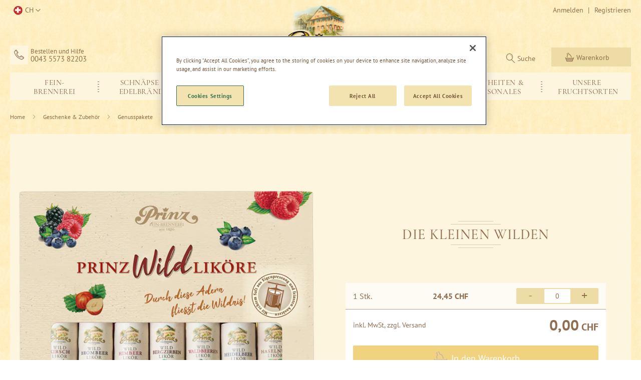

--- FILE ---
content_type: text/html; charset=UTF-8
request_url: https://www.prinz.cc/ch/die-kleinen-wilden.html
body_size: 37614
content:
<!doctype html>
<html lang="de">
    <head prefix="og: http://ogp.me/ns# fb: http://ogp.me/ns/fb# product: http://ogp.me/ns/product#">
        <script>
    var LOCALE = 'de\u002DCH';
    var BASE_URL = 'https\u003A\u002F\u002Fwww.prinz.cc\u002Fch\u002F';
    var require = {
        'baseUrl': 'https\u003A\u002F\u002Fwww.prinz.cc\u002Fstatic\u002Fversion1764163108\u002Ffrontend\u002FPrinz\u002Fprinz\u002Fde_CH'
    };</script>        <meta charset="utf-8"/>
<meta name="title" content="Die kleinen Wilden Probierpaket | Prinz Fein-Brennerei"/>
<meta name="description" content="Prinz Die kleinen Wilden Probierpaket - 7 Wild Liköre zum Probieren ✓ Perfekt zum Verschenken ✓ Von nussig bis fruchtig ✓ Ab Hof Preise ✓ Jetzt kaufen »"/>
<meta name="keywords" content="Magento, Varien, E-commerce"/>
<meta name="robots" content="INDEX,FOLLOW"/>
<meta name="viewport" content="width=device-width, initial-scale=1.0, maximum-scale=1.0, user-scalable=no"/>
<meta name="format-detection" content="telephone=no"/>
<meta name="msapplication-config" content="favicon/browserconfig.xml"/>
<meta name="msapplication-TileColor" content="#da532c"/>
<meta name="theme-color" content="#ffffff"/>
<meta name="google-site-verification" content="fH4EfRKGVBhUwDS7GJ7k7v7qiFtP0ibbalwp0Ykkap0"/>
<title>Die kleinen Wilden Probierpaket | Prinz Fein-Brennerei</title>
<link  rel="stylesheet" type="text/css"  media="all" href="https://www.prinz.cc/static/version1764163108/frontend/Prinz/prinz/de_CH/mage/calendar.min.css" />
<link  rel="stylesheet" type="text/css"  media="all" href="https://www.prinz.cc/static/version1764163108/frontend/Prinz/prinz/de_CH/css/styles-m.min.css" />
<link  rel="stylesheet" type="text/css"  media="all" href="https://www.prinz.cc/static/version1764163108/frontend/Prinz/prinz/de_CH/mage/gallery/gallery.min.css" />
<link  rel="stylesheet" type="text/css"  media="screen and (min-width: 768px)" href="https://www.prinz.cc/static/version1764163108/frontend/Prinz/prinz/de_CH/css/styles-l.min.css" />
<link  rel="stylesheet" type="text/css"  media="print" href="https://www.prinz.cc/static/version1764163108/frontend/Prinz/prinz/de_CH/css/print.min.css" />
<script  type="text/javascript"  src="https://www.prinz.cc/static/version1764163108/frontend/Prinz/prinz/de_CH/requirejs/require.min.js"></script>
<script  type="text/javascript"  src="https://www.prinz.cc/static/version1764163108/frontend/Prinz/prinz/de_CH/requirejs-min-resolver.min.js"></script>
<script  type="text/javascript"  src="https://www.prinz.cc/static/version1764163108/frontend/Prinz/prinz/de_CH/requirejs-config.min.js"></script>
<script  type="text/javascript"  src="https://www.prinz.cc/static/version1764163108/frontend/Prinz/prinz/de_CH/mage/requirejs/mixins.min.js"></script>
<script  type="text/javascript"  src="https://www.prinz.cc/static/version1764163108/frontend/Prinz/prinz/de_CH/Smile_ElasticsuiteTracker/js/tracking.min.js"></script>
<script  type="text/javascript"  src="https://www.prinz.cc/static/version1764163108/frontend/Prinz/prinz/de_CH/js/mtiFontTrackingCode.min.js"></script>
<script  type="text/javascript"  src="https://www.prinz.cc/static/version1764163108/frontend/Prinz/prinz/de_CH/Amasty_Faq/js/section/product-url.min.js"></script>
<link rel="preload" as="font" crossorigin="anonymous" href="https://www.prinz.cc/static/version1764163108/frontend/Prinz/prinz/de_CH/Magento_Theme/favicon/safari-pinned-tab.svg" />
<link rel="preload" as="font" crossorigin="anonymous" href="https://www.prinz.cc/static/version1764163108/frontend/Prinz/prinz/de_CH/Magento_PageBuilder/fonts/pagebuilder-icons/pagebuilder-icons.woff" />
<link rel="preload" as="font" crossorigin="anonymous" href="https://www.prinz.cc/static/version1764163108/frontend/Prinz/prinz/de_CH/fonts/Luma-Icons.woff2" />
<link rel="preload" as="font" crossorigin="anonymous" href="https://www.prinz.cc/static/version1764163108/frontend/Prinz/prinz/de_CH/fonts/pt-sans/PT_Sans-Web-Bold.woff2" />
<link rel="preload" as="font" crossorigin="anonymous" href="https://www.prinz.cc/static/version1764163108/frontend/Prinz/prinz/de_CH/fonts/pt-sans/PT_Sans-Web-Regular.woff2" />
<link rel="preload" as="font" crossorigin="anonymous" href="https://www.prinz.cc/static/version1764163108/frontend/Prinz/prinz/de_CH/fonts/cormorant-garamond/CormorantGaramond-Medium.woff2" />
<link rel="preload" as="font" crossorigin="anonymous" href="https://www.prinz.cc/static/version1764163108/frontend/Prinz/prinz/de_CH/fonts/bickley/Bickley.woff2" />
<link rel="preload" as="font" crossorigin="anonymous" href="https://www.prinz.cc/static/version1764163108/frontend/Prinz/prinz/de_CH/fonts/icons/icomoon.woff2" />
<link  rel="apple-touch-icon" sizes="180x180" href="https://www.prinz.cc/static/version1764163108/frontend/Prinz/prinz/de_CH/Magento_Theme/favicon/apple-touch-icon.png" />
<link  rel="icon" type="image/png" sizes="32x32" href="https://www.prinz.cc/static/version1764163108/frontend/Prinz/prinz/de_CH/Magento_Theme/favicon/favicon-32x32.png" />
<link  rel="icon" type="image/png" sizes="16x16" href="https://www.prinz.cc/static/version1764163108/frontend/Prinz/prinz/de_CH/Magento_Theme/favicon/favicon-16x16.png" />
<link  rel="manifest" href="https://www.prinz.cc/static/version1764163108/frontend/Prinz/prinz/de_CH/Magento_Theme/favicon/site.webmanifest" />
<link  rel="canonical" href="https://www.prinz.cc/ch/die-kleinen-wilden.html" />
<link  rel="icon" type="image/x-icon" href="https://www.prinz.cc/media/favicon/default/favicon.ico" />
<link  rel="shortcut icon" type="image/x-icon" href="https://www.prinz.cc/media/favicon/default/favicon.ico" />
<meta name="google-site-verification" content="PC8Cviwz-2bGSDFAn_m6RpJO6dkRJmOYo91HpiQi8Cw" />
<!-- OneTrust Cookie-Einwilligungshinweis – Anfang für prinz.cc -->
<script type="text/javascript" src="https://cdn.cookielaw.org/consent/b06f6e52-a371-469b-a9a5-11db39be9a6a/OtAutoBlock.js" ></script>
<script src="https://cdn.cookielaw.org/scripttemplates/otSDKStub.js"  type="text/javascript" charset="UTF-8" data-domain-script="b06f6e52-a371-469b-a9a5-11db39be9a6a" ></script>
<script type="text/javascript">
function OptanonWrapper() { }
</script>
<!-- OneTrust-Cookie-Einwilligungshinweis – Ende für prinz.cc -->
<!-- WeGlot-Übersetzung -->
<script type="text/javascript" src="https://cdn.weglot.com/weglot.min.js"></script>
<script>
    Weglot.initialize({
        api_key: 'wg_eb6c832e47260f1fcd9fbce46512617c3'
    });
</script>            <script>
        require([
            'jquery'
        ], function ($) {

            function trackAddToCart(content_ids, content_name, content_category, value, eventId) {
                fbq('set', 'agent', 'magento2-0.0.0-1.4.6', '2610657222402373');
                fbq('track', 'AddToCart', {
                        source: "magento2",
                        pluginVersion: "1.4.6",
                        content_type: "product",
                        currency: "CHF",
                        content_ids: content_ids,
                        content_name: content_name,
                        content_category: content_category,
                        value: value
                    },
                    {
                        eventID: eventId
                    }
                );
            }

            var product_info_url = 'https://www.prinz.cc/fbe/Pixel/ProductInfoForAddToCart';

            $(document).on('ajax:addToCart', function (event, data) {
                var product_sku = data.sku;
                var form_key = jQuery("[name='form_key']").val();
                $.ajax({
                    url: product_info_url,
                    data: {
                        product_sku: product_sku,
                        form_key: form_key
                    },
                    type: 'post',
                    dataType: 'json',
                    success: function (res) {
                        trackAddToCart(
                            [res.id],
                            res.name,
                            res.content_category,
                            res.value,
                            res.event_id
                        );
                    }
                });
            });
        });
    </script>
    <!-- Meta Business Extension for Magento 2 -->
<!-- Meta Pixel Code -->
<script>
!function(f,b,e,v,n,t,s){if(f.fbq)return;n=f.fbq=function(){n.callMethod?
n.callMethod.apply(n,arguments):n.queue.push(arguments)};if(!f._fbq)f._fbq=n;
n.push=n;n.loaded=!0;n.version='2.0';n.queue=[];t=b.createElement(e);t.async=!0;
t.src=v;s=b.getElementsByTagName(e)[0];s.parentNode.insertBefore(t,s)}(window,
document,'script','//connect.facebook.net/en_US/fbevents.js');
    fbq(
  'init',
  '2610657222402373',
    {},
  {agent: 'magento2-0.0.0-1.4.6' }
);
fbq('track', 'PageView', {
  source: "magento2",
  pluginVersion: "1.4.6"
});
</script>
<noscript>
    <img height="1" width="1" style="display:none" src="[data-uri]" class="lazyload " data-src="https://www.facebook.com/tr?id=2610657222402373&amp;ev=PageView&amp;noscript=1&amp;a=magento2-0.0.0-1.4.6"/>
        </noscript>
<!-- End Meta Pixel Code -->
    <script type="text/x-magento-init">
        {
            "*": {
                "Magento_PageCache/js/form-key-provider": {
                    "isPaginationCacheEnabled":
                        0                }
            }
        }
    </script>

<script>require(['magentoStorefrontEvents'], function (magentoStorefrontEvents) {
    if(!magentoStorefrontEvents) return;

    window.magentoStorefrontEvents = magentoStorefrontEvents;
    magentoStorefrontEvents.context.setStorefrontInstance(
        {"storeUrl":"https:\/\/www.prinz.cc\/","websiteId":4,"websiteCode":"prinz_ch","storeId":4,"storeCode":"prinz_ch","storeViewId":4,"storeViewCode":"ch","websiteName":"Prinz CH","storeName":"Prinz CH","storeViewName":"CH","baseCurrencyCode":"CHF","storeViewCurrencyCode":"CHF","catalogExtensionVersion":"103.4.10","environmentId":"8d759078-6d7c-4394-9fce-bbe241eeb22c","environment":"Production","storefrontTemplate":"Luma"}
    );
    magentoStorefrontEvents.context.setMagentoExtension({
        magentoExtensionVersion: "7.7.0",
    });
    magentoStorefrontEvents.context.setDataServicesExtension({
        version: "7.7.0",
    });
    magentoStorefrontEvents.context.setPage({
        pageType: "Default"
    });
    magentoStorefrontEvents.context.setContext("pageExtended", {
        action: "page-view"
    });
    
});</script><script type="text/x-magento-init">
    {
        "*": {
            "dataServicesBase": {
                "isCookieRestrictionModeEnabled": 0,
                "isEnabled": 1            },
            "magentoStorefrontEventCollector": {}
        }
    }
</script>
<script>
try{smileTracker.setConfig({beaconUrl:'https://www.prinz.cc/ch/elasticsuite/tracker/hit/image/h.png',telemetryUrl:'https://t.elasticsuite.io/track',telemetryEnabled:'',sessionConfig:{"visit_cookie_name":"STUID","visit_cookie_lifetime":"3600","visitor_cookie_lifetime":"365","visitor_cookie_name":"STVID","domain":"www.prinz.cc","path":"\/"},endpointUrl:'https://www.prinz.cc/ch/rest/V1/elasticsuite-tracker/hit',});smileTracker.addPageVar('store_id','4');require(['Smile_ElasticsuiteTracker/js/user-consent'],function(userConsent){if(userConsent({"cookieRestrictionEnabled":"0","cookieRestrictionName":"user_allowed_save_cookie"})){smileTracker.sendTag();}});}catch(err){;}
</script>
    <link rel="alternate" hreflang="de-ch" href="https://www.prinz.cc/ch/die-kleinen-wilden.html">
    <link rel="alternate" hreflang="de-at" href="https://www.prinz.cc/at/die-kleinen-wilden.html">
    <link rel="alternate" hreflang="de-de" href="https://www.prinz.cc/de/die-kleinen-wilden.html">
    <link rel="alternate" hreflang="nl-nl" href="https://www.prinz.cc/nl/die-kleinen-wilden.html">
    <link rel="alternate" hreflang="de_global" href="https://www.prinz.cc/de_global/die-kleinen-wilden.html">
<script>    window.techdivision_country_popup = {};
    window.techdivision_country_popup.useMaxmind = false;
    window.techdivision_country_popup.setOnPopup = false;
    window.techdivision_country_popup.setOnVisit = false;    window.techdivision_country_popup.setOnPopup = true;</script>
<meta property="og:type" content="product" />
<meta property="og:title"
      content="Die&#x20;kleinen&#x20;Wilden" />
<meta property="og:image"
      content="https://www.prinz.cc/media/catalog/product/cache/66883605012f70bf84fb8a26b2145caa/p/l/platina-wild-likoere.png" />
<meta property="og:description"
      content="Mit&#x20;Wild&#x20;Kirsch&#x20;Lik&#xF6;r,&#x20;Wild&#x20;Brombeer&#x20;Lik&#xF6;r,&#x20;Wild&#x20;Himbeer&#x20;Lik&#xF6;r&#x20;und&#x20;mehr.&#xA0;&#xA0;" />
<meta property="og:url" content="https://www.prinz.cc/ch/die-kleinen-wilden.html" />
    <meta property="product:price:amount" content="24.45"/>
    <meta property="product:price:currency"
      content="CHF"/>
<script type="application/ld+json">{"offers":[{"@type":"Offer","priceCurrency":"CHF","availability":"https:\/\/schema.org\/InStock","price":24.45,"url":"https:\/\/www.prinz.cc\/ch\/die-kleinen-wilden.html","name":"Die kleinen Wilden - 1.00 Stk."}],"brand":{"name":"Prinz","@type":"Thing"},"name":"Die kleinen Wilden","description":"<p>Mit Wild Kirsch Lik\u00f6r, Wild Brombeer Lik\u00f6r, Wild Himbeer Lik\u00f6r und mehr.\u00a0\u00a0<\/p>","sku":"60024","image":"https:\/\/www.prinz.cc\/media\/catalog\/product\/p\/r\/prinz-genusspaket-die-kleinen-wilden.png","@context":"https:\/\/schema.org\/","@type":"Product","breadcrumbs":[{"name":"Geschenke & Zubeh\u00f6r","item":"https:\/\/www.prinz.cc\/ch\/geschenke-zubehoer.html"},{"name":"Genusspakete","item":"https:\/\/www.prinz.cc\/ch\/geschenke-zubehoer\/genusspaket.html"}],"breadcrumb":{"@type":"BreadcrumbList","itemListElement":[{"@type":"ListItem","position":1,"name":"Geschenke & Zubeh\u00f6r","item":"https:\/\/www.prinz.cc\/ch\/geschenke-zubehoer.html"},{"@type":"ListItem","position":2,"name":"Genusspakete","item":"https:\/\/www.prinz.cc\/ch\/geschenke-zubehoer\/genusspaket.html"}]}}</script><script>window.dataLayer = window.dataLayer || [];
            window.dataLayer.push({"environment":{"host":"www.prinz.cc","language":"de_CH","languageCode":"de","country":"ch","currency":"CHF"},"page":{"title":"Die kleinen Wilden Probierpaket | Prinz Fein-Brennerei","type":"product","url":"\/ch\/die-kleinen-wilden.html","fullUrl":"https:\/\/www.prinz.cc\/ch\/die-kleinen-wilden.html","affiliation":"ch","store":{"code":"ch","name":"CH"}},"product":{"id":"60024-group","idField":508,"skuField":"60024-group","name":"Die kleinen Wilden","type":"grouped","price":24.45,"basePrice":0,"currency":"CHF","brand":null,"variant":null,"variantSize":null,"category":" Ideen zum Verschenken","categoryId":73,"categoryPath":"Geschenke & Zubeh\u00f6r\/ Ideen zum Verschenken","isSalable":true,"inStock":true,"isOnSale":false}})</script><script>(function(w,d,s,l,i){w[l]=w[l]||[];w[l].push({'gtm.start':
        new Date().getTime(),event:'gtm.js'});var f=d.getElementsByTagName(s)[0],
        j=d.createElement(s),dl=l!=='dataLayer'?'&l='+l:'';j.async=true;j.src=
        'https://www.googletagmanager.com/gtm.js?id='+i+dl;f.parentNode.insertBefore(j,f);
    })(window,document,'script','dataLayer',"GTM-N8GWZJQ");</script>    </head>
    <body data-container="body"
          data-mage-init='{"loaderAjax": {}, "loader": { "icon": "https://www.prinz.cc/static/version1764163108/frontend/Prinz/prinz/de_CH/images/loader-2.gif"}}'
        id="html-body" class="page-product-grouped catalog-product-view product-die-kleinen-wilden page-layout-1column">
        <noscript>
        <iframe src="https://www.googletagmanager.com/ns.html?id&#x3D;GTM-N8GWZJQ&amp;product.id&#x3D;60024-group&amp;product.idField&#x3D;508&amp;product.skuField&#x3D;60024-group&amp;product.name&#x3D;Die&#x2B;kleinen&#x2B;Wilden&amp;product.type&#x3D;grouped&amp;product.price&#x3D;24.45&amp;product.basePrice&#x3D;0&amp;product.currency&#x3D;CHF&amp;product.category&#x3D;&#x2B;Ideen&#x2B;zum&#x2B;Verschenken&amp;product.categoryId&#x3D;73&amp;product.categoryPath&#x3D;Geschenke&#x2B;&#x25;26&#x2B;Zubeh&#x25;C3&#x25;B6r&#x25;2F&#x2B;Ideen&#x2B;zum&#x2B;Verschenken&amp;product.isSalable&#x3D;1&amp;product.inStock&#x3D;1&amp;product.isOnSale&#x3D;0" height="0" width="0" style="display:none;visibility:hidden"></iframe>
    </noscript>
<script type="text/x-magento-init">
    {
        "*": {
            "Magento_PageBuilder/js/widget-initializer": {
                "config": {"[data-content-type=\"slider\"][data-appearance=\"default\"]":{"Magento_PageBuilder\/js\/content-type\/slider\/appearance\/default\/widget":false},"[data-content-type=\"map\"]":{"Magento_PageBuilder\/js\/content-type\/map\/appearance\/default\/widget":false},"[data-content-type=\"row\"]":{"Magento_PageBuilder\/js\/content-type\/row\/appearance\/default\/widget":false},"[data-content-type=\"tabs\"]":{"Magento_PageBuilder\/js\/content-type\/tabs\/appearance\/default\/widget":false},"[data-content-type=\"slide\"]":{"Magento_PageBuilder\/js\/content-type\/slide\/appearance\/default\/widget":{"buttonSelector":".pagebuilder-slide-button","showOverlay":"hover","dataRole":"slide"}},"[data-content-type=\"banner\"]":{"Magento_PageBuilder\/js\/content-type\/banner\/appearance\/default\/widget":{"buttonSelector":".pagebuilder-banner-button","showOverlay":"hover","dataRole":"banner"}},"[data-content-type=\"buttons\"]":{"Magento_PageBuilder\/js\/content-type\/buttons\/appearance\/inline\/widget":false},"[data-content-type=\"products\"][data-appearance=\"carousel\"]":{"Magento_PageBuilder\/js\/content-type\/products\/appearance\/carousel\/widget":false},"[data-content-type=\"product_recommendations\"]":{"Magento_PageBuilderProductRecommendations\/js\/content-type\/product-recommendations\/appearance\/default\/widget":false}},
                "breakpoints": {"desktop":{"label":"Desktop","stage":true,"default":true,"class":"desktop-switcher","icon":"Magento_PageBuilder::css\/images\/switcher\/switcher-desktop.svg","conditions":{"min-width":"1024px"},"options":{"products":{"default":{"slidesToShow":"5"}}}},"tablet":{"conditions":{"max-width":"1024px","min-width":"768px"},"options":{"products":{"default":{"slidesToShow":"4"},"continuous":{"slidesToShow":"3"}}}},"mobile":{"label":"Mobile","stage":true,"class":"mobile-switcher","icon":"Magento_PageBuilder::css\/images\/switcher\/switcher-mobile.svg","media":"only screen and (max-width: 768px)","conditions":{"max-width":"300px","min-width":"640px"},"options":{"products":{"default":{"slidesToShow":"3"}}}},"mobile-small":{"conditions":{"max-width":"640px"},"options":{"products":{"default":{"slidesToShow":"2"},"continuous":{"slidesToShow":"1"}}}}}            }
        }
    }
</script>

<div class="cookie-status-message" id="cookie-status">
    The store will not work correctly when cookies are disabled.</div>
<script type="text&#x2F;javascript">document.querySelector("#cookie-status").style.display = "none";</script>
<script type="text/x-magento-init">
    {
        "*": {
            "cookieStatus": {}
        }
    }
</script>

<script type="text/x-magento-init">
    {
        "*": {
            "mage/cookies": {
                "expires": null,
                "path": "\u002F",
                "domain": ".www.prinz.cc",
                "secure": true,
                "lifetime": "3600"
            }
        }
    }
</script>
<script>    require.config({
        map: {
            '*': {
                wysiwygAdapter: 'mage/adminhtml/wysiwyg/tiny_mce/tinymceAdapter'
            }
        }
    });</script>
<script>
    window.cookiesConfig = window.cookiesConfig || {};
    window.cookiesConfig.secure = true;
</script><script>    require.config({
        paths: {
            googleMaps: 'https\u003A\u002F\u002Fmaps.googleapis.com\u002Fmaps\u002Fapi\u002Fjs\u003Fv\u003D3\u0026key\u003D'
        },
        config: {
            'Magento_PageBuilder/js/utils/map': {
                style: '',
            },
            'Magento_PageBuilder/js/content-type/map/preview': {
                apiKey: '',
                apiKeyErrorMessage: 'You\u0020must\u0020provide\u0020a\u0020valid\u0020\u003Ca\u0020href\u003D\u0027https\u003A\u002F\u002Fwww.prinz.cc\u002Fch\u002Fadminhtml\u002Fsystem_config\u002Fedit\u002Fsection\u002Fcms\u002F\u0023cms_pagebuilder\u0027\u0020target\u003D\u0027_blank\u0027\u003EGoogle\u0020Maps\u0020API\u0020key\u003C\u002Fa\u003E\u0020to\u0020use\u0020a\u0020map.'
            },
            'Magento_PageBuilder/js/form/element/map': {
                apiKey: '',
                apiKeyErrorMessage: 'You\u0020must\u0020provide\u0020a\u0020valid\u0020\u003Ca\u0020href\u003D\u0027https\u003A\u002F\u002Fwww.prinz.cc\u002Fch\u002Fadminhtml\u002Fsystem_config\u002Fedit\u002Fsection\u002Fcms\u002F\u0023cms_pagebuilder\u0027\u0020target\u003D\u0027_blank\u0027\u003EGoogle\u0020Maps\u0020API\u0020key\u003C\u002Fa\u003E\u0020to\u0020use\u0020a\u0020map.'
            },
        }
    });</script><script>
    require.config({
        shim: {
            'Magento_PageBuilder/js/utils/map': {
                deps: ['googleMaps']
            }
        }
    });</script>
<script>window.navigationConfig ={"enabled_advanced":false}</script><div class="page-wrapper">
    <script>
        require(['magentoStorefrontEvents'], function (magentoStorefrontEvents) {
            window.magentoStorefrontEvents.context.setContext("recsContext", {
                alternateEnvironmentId: ""
            });
        });
    </script>

    <script type="text/x-magento-init">
            {
                "*": {
                    "Magento_ProductRecommendationsLayout/js/recsFetcher": {}
                }
            }
    </script>
<header class="page-header">
<div class="app-banner" id="app-banner" data-mage-init='{"Prinz_AppBanner/js/manage-banner-visibility": {}}'>
    <a class="btn-close">&times;</a>
    <div class="banner-content">
        <div class="banner-img">
            <img src="[data-uri]" class="lazyload app-banner-icon" alt="-" data-src="https://www.prinz.cc/static/version1764163108/frontend/Prinz/prinz/de_CH/Prinz_AppBanner/images/app_icon.webp"/>
        </div>
        <div class="banner-text">
            <p class="name">Prinz Fein-Brennerei App</p>
            <small class="author">Thomas Prinz GmbH</small>
        </div>
    </div>
    <a href="#" class="btn-store primary action app-store-link" target="_blank">Installieren</a>
</div>
<div class="panel wrapper"><div class="panel header"><a class="action skip contentarea"
   href="#contentarea">
    <span>
        Direkt zum Inhalt    </span>
</a>
<ul class="header links"><script type="text/x-magento-init">
{
    "*": { "commonPage": {} }
}
</script>
        <li class="greet welcome" data-bind="scope: 'customer'">
            <!-- ko if: customer().fullname  -->
            <span class="logged-in" data-bind="text: new String('%1').replace('%1', customer().fullname)">
            </span>
            <!-- /ko -->
            <!-- ko ifnot: customer().fullname  -->
                        <!-- /ko -->
        </li>
        <script type="text/x-magento-init">
        {
            "*": {
                "Magento_Ui/js/core/app": {
                    "components": {
                        "customer": {
                            "component": "Magento_Customer/js/view/customer"
                        }
                    }
                }
            }
        }
        </script>
        <li class="link authorization-link" data-label="|">
    <a href="https://www.prinz.cc/ch/customer/account/login/"        >Anmelden</a>
</li>
<li><a href="https://www.prinz.cc/ch/customer/account/create/" id="idcqLEYrXH" >Registrieren</a></li></ul>
<div class="switcher store switcher-store" id="switcher-store">
    <strong class="label switcher-label"><span>Store auswählen</span></strong>
    <div class="actions dropdown options switcher-options">
        <div class="action toggle switcher-trigger ch"
             role="button"
             tabindex="0"
             data-mage-init='{"dropdown":{}}'
             data-toggle="dropdown"
             data-trigger-keypress-button="true"
             id="switcher-store-trigger">
            <strong>
                <span>CH</span>
            </strong>
        </div>

        <ul class="dropdown switcher-dropdown" data-target="dropdown">
                                                <li class="switcher-option at">
                        <a href="#"
                           data-post='{"action":"https:\/\/www.prinz.cc\/ch\/stores\/store\/redirect\/","data":{"___store":"at","___from_store":"ch","uenc":"aHR0cHM6Ly93d3cucHJpbnouY2MvYXQvZGllLWtsZWluZW4td2lsZGVuLmh0bWw~"}}'>
                            AT                        </a>
                    </li>
                                                                <li class="switcher-option de">
                        <a href="#"
                           data-post='{"action":"https:\/\/www.prinz.cc\/ch\/stores\/store\/redirect\/","data":{"___store":"de","___from_store":"ch","uenc":"aHR0cHM6Ly93d3cucHJpbnouY2MvZGUvZGllLWtsZWluZW4td2lsZGVuLmh0bWw~"}}'>
                            DE                        </a>
                    </li>
                                                                                            <li class="switcher-option nl">
                        <a href="#"
                           data-post='{"action":"https:\/\/www.prinz.cc\/ch\/stores\/store\/redirect\/","data":{"___store":"nl","___from_store":"ch","uenc":"aHR0cHM6Ly93d3cucHJpbnouY2MvbmwvZGllLWtsZWluZW4td2lsZGVuLmh0bWw~"}}'>
                            NL                        </a>
                    </li>
                                                                <li class="switcher-option uk">
                        <a href="#"
                           data-post='{"action":"https:\/\/www.prinz.cc\/ch\/stores\/store\/redirect\/","data":{"___store":"uk","___from_store":"ch","uenc":"aHR0cHM6Ly93d3cucHJpbnouY2MvdWsvZGllLWtsZWluZW4td2lsZGVuLmh0bWw~"}}'>
                            UK                        </a>
                    </li>
                                                                <li class="switcher-option de_global">
                        <a href="#"
                           data-post='{"action":"https:\/\/www.prinz.cc\/ch\/stores\/store\/redirect\/","data":{"___store":"de_global","___from_store":"ch","uenc":"aHR0cHM6Ly93d3cucHJpbnouY2MvZGVfZ2xvYmFsL2RpZS1rbGVpbmVuLXdpbGRlbi5odG1s"}}'>
                            Global                        </a>
                    </li>
                                    </ul>
    </div>
</div>
</div></div><div class="header content"><div data-content-type="row" data-appearance="contained" data-element="main"><div data-enable-parallax="0" data-parallax-speed="0.5" data-background-images="{}" data-element="inner" data-pb-style="6179E7B79E073"><div data-content-type="html" data-appearance="default" data-element="main" data-pb-style="6179E7B79E081" data-decoded="true"><div class="service-content"><span class="phone">Bestellen und Hilfe
<a href="tel:0043557382203">0043 5573 82203</a></span></div></div></div></div><style>#html-body [data-pb-style="6179E7B79E073"]{justify-content: flex-start; display: flex; flex-direction: column; background-position: left top; background-size: cover; background-repeat: no-repeat; background-attachment: scroll; border-style: none; border-width: 1px; border-radius: 0px; margin: 0px; padding: 0px;}#html-body [data-pb-style="6179E7B79E081"]{border-style: none; border-width: 1px; border-radius: 0px; margin: 0px; padding: 0px;}</style><span data-action="toggle-nav" class="action nav-toggle"><span>Navigation umschalten</span></span>
    <a class="logo" href="https://www.prinz.cc/ch/" title="">
        <img class="logo-big nolazyload" src="https&#x3A;&#x2F;&#x2F;www.prinz.cc&#x2F;static&#x2F;version1764163108&#x2F;frontend&#x2F;Prinz&#x2F;prinz&#x2F;de_CH&#x2F;images&#x2F;logo.svg"
             title=""
             alt="Prinz&#x20;Fein-Brennerei&#x20;seit&#x20;1886&#x20;-&#x20;Startseite"
                width="170"                        />
        <img class="logo-small nolazyload" src="https://www.prinz.cc/static/version1764163108/frontend/Prinz/prinz/de_CH/images/logo_small.svg"
             alt="Prinz&#x20;Fein-Brennerei&#x20;seit&#x20;1886&#x20;-&#x20;Home"
             width="120" height="50"
        />
    </a>



<div data-block="minicart" class="minicart-wrapper">
    <a class="action showcart" href="https://www.prinz.cc/ch/checkout/cart/"
       data-bind="scope: 'minicart_content'">
        <span class="text">Warenkorb</span>
        <span class="counter qty empty"
              data-bind="css: { empty: !!getCartParam('summary_count') == false && !isLoading() },
               blockLoader: isLoading">
            <span class="counter-number">
                <!-- ko if: getCartParam('summary_count') -->
                <!-- ko text: getCartParam('summary_count').toLocaleString(window.LOCALE) --><!-- /ko -->
                <!-- /ko -->
            </span>
            <span class="counter-label">
            <!-- ko if: getCartParam('summary_count') -->
                <!-- ko text: getCartParam('summary_count').toLocaleString(window.LOCALE) --><!-- /ko -->
                <!-- ko i18n: 'items' --><!-- /ko -->
            <!-- /ko -->
            </span>
        </span>
    </a>
            <div class="block block-minicart"
             data-role="dropdownDialog"
             data-mage-init='{"dropdownDialog":{
                "appendTo":"[data-block=minicart]",
                "triggerTarget":".showcart",
                "timeout": "2000",
                "closeOnMouseLeave": false,
                "closeOnEscape": true,
                "triggerClass":"active",
                "parentClass":"active",
                "buttons":[]}}'>
            <div id="minicart-content-wrapper" data-bind="scope: 'minicart_content'">
                <!-- ko template: getTemplate() --><!-- /ko -->
            </div>
                    </div>
        <script>window.checkout = {"shoppingCartUrl":"https:\/\/www.prinz.cc\/ch\/checkout\/cart\/","checkoutUrl":"https:\/\/www.prinz.cc\/ch\/checkout\/","updateItemQtyUrl":"https:\/\/www.prinz.cc\/ch\/checkout\/sidebar\/updateItemQty\/","removeItemUrl":"https:\/\/www.prinz.cc\/ch\/checkout\/sidebar\/removeItem\/","imageTemplate":"Magento_Catalog\/product\/image_with_borders","baseUrl":"https:\/\/www.prinz.cc\/ch\/","minicartMaxItemsVisible":2,"websiteId":"4","maxItemsToDisplay":40,"storeId":"4","storeGroupId":"4","customerLoginUrl":"https:\/\/www.prinz.cc\/ch\/customer\/account\/login\/","isRedirectRequired":false,"autocomplete":"off","captcha":{"user_login":{"isCaseSensitive":false,"imageHeight":50,"imageSrc":"","refreshUrl":"https:\/\/www.prinz.cc\/ch\/captcha\/refresh\/","isRequired":false,"timestamp":1769018746}}}</script>    <script type="text/x-magento-init">
    {
        "[data-block='minicart']": {
            "Magento_Ui/js/core/app": {"components":{"minicart_content":{"children":{"subtotal.container":{"children":{"subtotal":{"children":{"subtotal.totals":{"config":{"display_cart_subtotal_incl_tax":1,"display_cart_subtotal_excl_tax":0,"template":"Magento_Tax\/checkout\/minicart\/subtotal\/totals"},"component":"Magento_Tax\/js\/view\/checkout\/minicart\/subtotal\/totals","children":{"subtotal.totals.msrp":{"component":"Magento_Msrp\/js\/view\/checkout\/minicart\/subtotal\/totals","config":{"displayArea":"minicart-subtotal-hidden","template":"Magento_Msrp\/checkout\/minicart\/subtotal\/totals"}}}}},"component":"uiComponent","config":{"template":"Magento_Checkout\/minicart\/subtotal"}}},"component":"uiComponent","config":{"displayArea":"subtotalContainer"}},"item.renderer":{"component":"Magento_Checkout\/js\/view\/cart-item-renderer","config":{"displayArea":"defaultRenderer","template":"Magento_Checkout\/minicart\/item\/default"},"children":{"item.image":{"component":"Magento_Catalog\/js\/view\/image","config":{"template":"Magento_Catalog\/product\/image","displayArea":"itemImage"}},"checkout.cart.item.price.sidebar":{"component":"uiComponent","config":{"template":"Magento_Checkout\/minicart\/item\/price","displayArea":"priceSidebar"}}}},"freeproduct.item.renderer":{"component":"uiComponent","config":{"displayArea":"freeproductRenderer","template":"TechDivision_FreeGiftProduct\/minicart\/item\/freeproduct"},"children":{"item.image":{"component":"Magento_Catalog\/js\/view\/image","config":{"template":"Magento_Catalog\/product\/image","displayArea":"itemImage"}},"checkout.cart.item.price.sidebar":{"component":"uiComponent","config":{"template":"Magento_Checkout\/minicart\/item\/price","displayArea":"priceSidebar"}}}},"selection_free_product.item.renderer":{"component":"uiComponent","config":{"displayArea":"selectionFreeProductRenderer","template":"Prinz_SalesRuleFreeProduct\/minicart\/item\/selection_free_product"},"children":{"item.image":{"component":"Magento_Catalog\/js\/view\/image","config":{"template":"Magento_Catalog\/product\/image","displayArea":"itemImage"}}}},"extra_info":{"component":"uiComponent","config":{"displayArea":"extraInfo"}},"promotion":{"component":"uiComponent","config":{"displayArea":"promotion"}}},"config":{"itemRenderer":{"default":"defaultRenderer","simple":"defaultRenderer","virtual":"defaultRenderer","free_product":"freeproductRenderer","selection_free_product":"selectionFreeProductRenderer"},"template":"Magento_Checkout\/minicart\/content"},"component":"Magento_Checkout\/js\/view\/minicart"}},"types":[]}        },
        "*": {
            "Magento_Ui/js/block-loader": "https\u003A\u002F\u002Fwww.prinz.cc\u002Fstatic\u002Fversion1764163108\u002Ffrontend\u002FPrinz\u002Fprinz\u002Fde_CH\u002Fimages\u002Floader\u002D1.gif"
        }
    }
    </script>
</div>

<div class="block block-search" data-mage-init='{"prinzsearch":{}}'>
    <div class="block block-title">
        <strong>Suche</strong>
    </div>

    <div class="block block-content">
        <a class="open-search" data-role="openSearchField">Suche</a>
        <form
            id="minisearch-form-top-search"
            class="form minisearch"
            action="https://www.prinz.cc/ch/catalogsearch/result/"
            method="get"
        >
            <div class="field search">
                <label class="label" for="search" data-role="minisearch-label">
                    <span>Suche</span>
                </label>

                <div class="control">
                    <input
                        type="text"
                        name="q"
                        value=""
                        placeholder="Hier&#x20;den&#x20;ganzen&#x20;Shop&#x20;durchsuchen..."
                        class="input-text"
                        maxlength="128"
                        role="combobox"
                        aria-haspopup="false"
                        aria-autocomplete="both"
                        aria-expanded="false"
                        autocomplete="off"
                        data-block="autocomplete-form"
                        data-mage-init="&#x7B;&quot;quickSearch&quot;&#x3A;&#x7B;&quot;formSelector&quot;&#x3A;&quot;&#x23;minisearch-form-top-search&quot;,&quot;url&quot;&#x3A;&quot;https&#x3A;&#x5C;&#x2F;&#x5C;&#x2F;www.prinz.cc&#x5C;&#x2F;ch&#x5C;&#x2F;search&#x5C;&#x2F;ajax&#x5C;&#x2F;suggest&#x5C;&#x2F;&quot;,&quot;destinationSelector&quot;&#x3A;&quot;&#x23;minisearch-autocomplete-top-search&quot;,&quot;templates&quot;&#x3A;&#x7B;&quot;term&quot;&#x3A;&#x7B;&quot;title&quot;&#x3A;&quot;Search&#x20;terms&quot;,&quot;template&quot;&#x3A;&quot;Smile_ElasticsuiteCore&#x5C;&#x2F;autocomplete&#x5C;&#x2F;term&quot;&#x7D;,&quot;product&quot;&#x3A;&#x7B;&quot;title&quot;&#x3A;&quot;Produkte&quot;,&quot;template&quot;&#x3A;&quot;Prinz_ElasticsuiteCatalog&#x5C;&#x2F;autocomplete&#x5C;&#x2F;product&quot;&#x7D;,&quot;category&quot;&#x3A;&#x7B;&quot;title&quot;&#x3A;&quot;Kategorien&quot;,&quot;template&quot;&#x3A;&quot;Smile_ElasticsuiteCatalog&#x5C;&#x2F;autocomplete&#x5C;&#x2F;category&quot;&#x7D;,&quot;product_attribute&quot;&#x3A;&#x7B;&quot;title&quot;&#x3A;&quot;Attribute&quot;,&quot;template&quot;&#x3A;&quot;Smile_ElasticsuiteCatalog&#x5C;&#x2F;autocomplete&#x5C;&#x2F;product-attribute&quot;,&quot;titleRenderer&quot;&#x3A;&quot;Smile_ElasticsuiteCatalog&#x5C;&#x2F;js&#x5C;&#x2F;autocomplete&#x5C;&#x2F;product-attribute&quot;&#x7D;&#x7D;,&quot;priceFormat&quot;&#x3A;&#x7B;&quot;pattern&quot;&#x3A;&quot;&#x25;s&#x5C;u00a0CHF&quot;,&quot;precision&quot;&#x3A;2,&quot;requiredPrecision&quot;&#x3A;2,&quot;decimalSymbol&quot;&#x3A;&quot;.&quot;,&quot;groupSymbol&quot;&#x3A;&quot;&#x5C;u2019&quot;,&quot;groupLength&quot;&#x3A;3,&quot;integerRequired&quot;&#x3A;false&#x7D;,&quot;minSearchLength&quot;&#x3A;&quot;2&quot;&#x7D;&#x7D;"
                    />

                    <div id="minisearch-autocomplete-top-search" class="search-autocomplete"></div>

                                    </div>
            </div>

            <div class="actions">
                <button
                    type="submit"
                    title="Suche"
                    class="action search"
                >
                    <span>Suche</span>
                </button>
            </div>
        </form>
    </div>
</div>
</div>        <script type="application/javascript" async
            src=https://static.klaviyo.com/onsite/js/WJNcCn/klaviyo.js ></script>

    <script type="text/x-magento-init">
        {
            "*": {
                "KlaviyoCustomerData": {}
            }
        }
    </script>
</header>    <div class="sections nav-sections">
                <div class="section-items nav-sections-items"
             data-mage-init='{"tabs":{"openedState":"active"}}'>
                                            <div class="section-item-title nav-sections-item-title"
                     data-role="collapsible">
                    <a class="nav-sections-item-switch"
                       data-toggle="switch" href="#store.menu">
                        Menü                    </a>
                </div>
                <div class="section-item-content nav-sections-item-content"
                     id="store.menu"
                     data-role="content">
                    
<nav class="navigation" data-action="navigation">
    <ul data-mage-init='{"menu":{"responsive":true, "expanded":true, "position":{"my":"left top","at":"left bottom"}}}'>
        
<li class="level0&#x20;nav-1&#x20;category-item&#x20;level-top&#x20;first has-children">
    <a href="https://www.prinz.cc/ch/fein-brennerei.html"><span>Fein-Brennerei</span></a>
            <ul class="submenu level1 cms">
            <li class="level1&#x20;nav-1-1&#x20;category-item&#x20;first has-children">
    <a href="https://www.prinz.cc/ch/fein-brennerei/ueber-uns.html"><span>Über uns</span></a>
            <ul class="level2 submenu">
            <li class="level2&#x20;nav-1-1-1&#x20;category-item&#x20;first ">
    <a href="https://www.prinz.cc/ch/fein-brennerei/ueber-uns/die-familie.html"><span>Die Familie</span></a>
    </li>
<li class="level2&#x20;nav-1-1-2&#x20;category-item ">
    <a href="https://www.prinz.cc/ch/fein-brennerei/ueber-uns/die-qualitaet.html"><span>Die Qualität</span></a>
    </li>
<li class="level2&#x20;nav-1-1-3&#x20;category-item&#x20;last ">
    <a href="https://www.prinz.cc/ch/fein-brennerei/ueber-uns/das-brennereiwissen.html"><span>Das Brennereiwissen</span></a>
    </li>
            <li class="level2 all-category">
                <a href="https://www.prinz.cc/ch/fein-brennerei/ueber-uns.html"><span>Alle(s) Über uns</span></a>
            </li>
        </ul>
    </li>
<li class="level1&#x20;nav-1-2&#x20;category-item has-children">
    <a href="https://www.prinz.cc/ch/fein-brennerei/hofladen.html"><span>Hofladen</span></a>
            <ul class="level2 submenu">
            <li class="level2&#x20;nav-1-2-1&#x20;category-item&#x20;first ">
    <a href="https://www.prinz.cc/ch/fein-brennerei/hofladen/oeffnungszeiten.html"><span>Öffnungszeiten</span></a>
    </li>
<li class="level2&#x20;nav-1-2-2&#x20;category-item&#x20;last ">
    <a href="https://www.prinz.cc/ch/fein-brennerei/hofladen/feiertage.html"><span>Feiertage</span></a>
    </li>
            <li class="level2 all-category">
                <a href="https://www.prinz.cc/ch/fein-brennerei/hofladen.html"><span>Alle(s) Hofladen</span></a>
            </li>
        </ul>
    </li>
<li class="level1&#x20;nav-1-3&#x20;category-item ">
    <a href="https://www.prinz.cc/ch/fein-brennerei/aktuelle-veranstaltungen.html"><span>Aktuelle Veranstaltungen</span></a>
    </li>
<li class="level1&#x20;nav-1-4&#x20;category-item has-children">
    <a href="https://www.prinz.cc/ch/fein-brennerei/brennereifuehrungen.html"><span>Brennereiführungen</span></a>
            <ul class="level2 submenu">
            <li class="level2&#x20;nav-1-4-1&#x20;category-item&#x20;first ">
    <a href="https://www.prinz.cc/ch/fein-brennerei/brennereifuehrungen/ablauf-einer-fuehrung.html"><span>Ablauf einer Führung</span></a>
    </li>
<li class="level2&#x20;nav-1-4-2&#x20;category-item ">
    <a href="https://www.prinz.cc/ch/fein-brennerei/brennereifuehrungen/fuehrung-buchen.html"><span>Führung buchen</span></a>
    </li>
<li class="level2&#x20;nav-1-4-3&#x20;category-item ">
    <a href="https://www.prinz.cc/ch/fein-brennerei/brennereifuehrungen/brennerei-erlebnis-fuehrung.html"><span>Brennerei Erlebnis Führung</span></a>
    </li>
<li class="level2&#x20;nav-1-4-4&#x20;category-item ">
    <a href="https://www.prinz.cc/ch/fein-brennerei/brennereifuehrungen/vom-obstgarten-ins-glas.html"><span>Vom Obstgarten ins Glas</span></a>
    </li>
<li class="level2&#x20;nav-1-4-5&#x20;category-item&#x20;last ">
    <a href="https://www.prinz.cc/ch/fein-brennerei/brennereifuehrungen/online-fuehrung.html"><span>Online-Brennereiführung</span></a>
    </li>
            <li class="level2 all-category">
                <a href="https://www.prinz.cc/ch/fein-brennerei/brennereifuehrungen.html"><span>Alle(s) Brennereiführungen</span></a>
            </li>
        </ul>
    </li>
<li class="level1&#x20;nav-1-5&#x20;category-item has-children">
    <a href="https://www.prinz.cc/ch/fein-brennerei/hoffest.html"><span>Hoffest</span></a>
            <ul class="level2 submenu">
            <li class="level2&#x20;nav-1-5-1&#x20;category-item&#x20;first ">
    <a href="https://www.prinz.cc/ch/fein-brennerei/hoffest/allgemeine-informationen.html"><span>Allgemeine Informationen</span></a>
    </li>
<li class="level2&#x20;nav-1-5-2&#x20;category-item ">
    <a href="https://www.prinz.cc/ch/fein-brennerei/hoffest/hotelliste.html"><span>Hotelliste</span></a>
    </li>
<li class="level2&#x20;nav-1-5-3&#x20;category-item&#x20;last ">
    <a href="https://www.prinz.cc/ch/fein-brennerei/hoffest/ausflugsziele-in-vorarlberg.html"><span>Ausflugsziele in Vorarlberg</span></a>
    </li>
            <li class="level2 all-category">
                <a href="https://www.prinz.cc/ch/fein-brennerei/hoffest.html"><span>Alle(s) Hoffest</span></a>
            </li>
        </ul>
    </li>
<li class="level1&#x20;nav-1-6&#x20;category-item&#x20;last has-children">
    <a href="https://www.prinz.cc/ch/fein-brennerei/rezepte.html"><span>Rezepte</span></a>
            <ul class="level2 submenu">
            <li class="level2&#x20;nav-1-6-1&#x20;category-item&#x20;first ">
    <a href="https://www.prinz.cc/ch/fein-brennerei/rezepte/winter-cocktails.html"><span>Winter-Cocktails </span></a>
    </li>
<li class="level2&#x20;nav-1-6-2&#x20;category-item has-children">
    <a href="https://www.prinz.cc/ch/fein-brennerei/rezepte/desserts.html"><span>Desserts</span></a>
            <ul class="level3 submenu">
            <li class="level3&#x20;nav-1-6-2-1&#x20;category-item&#x20;first ">
    <a href="https://www.prinz.cc/ch/fein-brennerei/rezepte/desserts/eierlikor-cheesecake-rezept-idee.html"><span>Eierlikör Cheesecake </span></a>
    </li>
<li class="level3&#x20;nav-1-6-2-2&#x20;category-item&#x20;last ">
    <a href="https://www.prinz.cc/ch/fein-brennerei/rezepte/desserts/salted-caramel-icecream.html"><span>Salted Caramel Icecream</span></a>
    </li>
            <li class="level3 all-category">
                <a href="https://www.prinz.cc/ch/fein-brennerei/rezepte/desserts.html"><span>Alle(s) Desserts</span></a>
            </li>
        </ul>
    </li>
<li class="level2&#x20;nav-1-6-3&#x20;category-item&#x20;last has-children">
    <a href="https://www.prinz.cc/ch/fein-brennerei/rezepte/sommer-cocktails.html"><span>Sommer-Cocktails</span></a>
            <ul class="level3 submenu">
            <li class="level3&#x20;nav-1-6-3-1&#x20;category-item&#x20;first ">
    <a href="https://www.prinz.cc/ch/fein-brennerei/rezepte/sommer-cocktails/rum-colada.html"><span>Rum Colada</span></a>
    </li>
<li class="level3&#x20;nav-1-6-3-2&#x20;category-item ">
    <a href="https://www.prinz.cc/ch/fein-brennerei/rezepte/sommer-cocktails/birnen-limetten-caipirinha.html"><span>Birnen-Limetten Caipirinha</span></a>
    </li>
<li class="level3&#x20;nav-1-6-3-3&#x20;category-item&#x20;last ">
    <a href="https://www.prinz.cc/ch/fein-brennerei/rezepte/sommer-cocktails/wilde-stacy.html"><span>Wilde Stacy</span></a>
    </li>
            <li class="level3 all-category">
                <a href="https://www.prinz.cc/ch/fein-brennerei/rezepte/sommer-cocktails.html"><span>Alle(s) Sommer-Cocktails</span></a>
            </li>
        </ul>
    </li>
            <li class="level2 all-category">
                <a href="https://www.prinz.cc/ch/fein-brennerei/rezepte.html"><span>Alle(s) Rezepte</span></a>
            </li>
        </ul>
    </li>
            <li class="level1 all-category">
                <a href="https://www.prinz.cc/ch/fein-brennerei.html"><span>Alle(s) Fein-Brennerei</span></a>
            </li>
            <li class="block">
                <style>#html-body [data-pb-style=E0SQM48],#html-body [data-pb-style=RUHD1NC]{display:flex;flex-direction:column;border-style:none;border-width:1px;border-radius:0}#html-body [data-pb-style=E0SQM48]{width:50%;padding-left:7.5px;padding-right:7.5px;align-self:stretch}#html-body [data-pb-style=K3NLAQ8]{text-align:center;margin:0;padding:0;border-style:none}#html-body [data-pb-style=JGTYHMG],#html-body [data-pb-style=MVV40UT]{border-style:none;border-width:1px;border-radius:0;max-width:100%;height:auto}#html-body [data-pb-style=SXFYTS0]{border-style:none;border-width:1px;border-radius:0;margin:0;padding:0}#html-body [data-pb-style=Y6YH9RT]{border-style:none;border-width:1px;border-radius:0;margin-bottom:15px}#html-body [data-pb-style=CKK1QHA]{display:flex;flex-direction:column;border-style:none;border-width:1px;border-radius:0;width:50%;padding-left:7.5px;padding-right:7.5px;align-self:stretch}#html-body [data-pb-style=WNFNAJT]{text-align:center;margin:0;padding:0;border-style:none}#html-body [data-pb-style=TBSXYBR],#html-body [data-pb-style=YFRPIFT]{border-style:none;border-width:1px;border-radius:0;max-width:100%;height:auto}#html-body [data-pb-style=J8XVXFG]{border-style:none;border-width:1px;border-radius:0;margin:0;padding:0}#html-body [data-pb-style=UKEUUY2]{border-style:none;border-width:1px;border-radius:0;margin-bottom:15px}@media only screen and (max-width: 768px) { #html-body [data-pb-style=K3NLAQ8],#html-body [data-pb-style=WNFNAJT]{border-style:none} }</style><div data-content-type="row" data-appearance="contained" data-element="main"><div data-background-images="{}" data-video-fallback-src="" data-element="inner" data-pb-style="RUHD1NC"><div class="pagebuilder-column-group" style="display: flex;" data-content-type="column-group" data-appearance="default" data-grid-size="12" data-element="main"><div class="pagebuilder-column" data-content-type="column" data-appearance="full-height" data-background-images="{}" data-element="main" data-pb-style="E0SQM48"><figure data-content-type="image" data-appearance="full-width" data-element="main" data-pb-style="K3NLAQ8"><a href="/ch/fein-brennerei/brennereifuehrungen.html" target="" data-link-type="default" title="" data-element="link"><picture class="pagebuilder-mobile-hidden"><source type="image/webp" srcset="https://www.prinz.cc/media/menu/prinz_banner_megamenue_fein-brennerei_brennereifuehrung_400x235px_08-2022.webp"><img style="aspect-ratio: 1.7021276595745" class="lazyload pagebuilder-mobile-hidden" src="[data-uri]" alt="Brennkessel in der Fein-Brennerei Prinz" title="" data-element="desktop_image" data-pb-style="JGTYHMG" data-src="https://www.prinz.cc/media/menu/prinz_banner_megamenue_fein-brennerei_brennereifuehrung_400x235px_08-2022.png"/></picture><picture class="pagebuilder-mobile-only"><source type="image/webp" srcset="https://www.prinz.cc/media/menu/prinz_banner_megamenue_fein-brennerei_brennereifuehrung_400x235px_08-2022.webp"><img style="aspect-ratio: 1.7021276595745" class="lazyload pagebuilder-mobile-only" src="[data-uri]" alt="Brennkessel in der Fein-Brennerei Prinz" title="" data-element="mobile_image" data-pb-style="MVV40UT" data-src="https://www.prinz.cc/media/menu/prinz_banner_megamenue_fein-brennerei_brennereifuehrung_400x235px_08-2022.png"/></picture></a></figure><div data-content-type="text" data-appearance="default" data-element="main" data-pb-style="SXFYTS0"><p style="text-align: center;"><span class="h3">Brennereif&uuml;hrung</span></p></div><div data-content-type="text" data-appearance="default" data-element="main" data-pb-style="Y6YH9RT"><p style="text-align: center;">Werfen Sie einen Blick hinter die Kulissen <br>unserer Fein-Brennerei!</p></div></div><div class="pagebuilder-column" data-content-type="column" data-appearance="full-height" data-background-images="{}" data-element="main" data-pb-style="CKK1QHA"><figure data-content-type="image" data-appearance="full-width" data-element="main" data-pb-style="WNFNAJT"><a href="/ch/fein-brennerei/hofladen.html" target="" data-link-type="default" title="Entdecken Sie im Hofladen die feinen Schn&auml;pse und Lik&ouml;re von Prinz" data-element="link"><picture class="pagebuilder-mobile-hidden"><source type="image/webp" srcset="https://www.prinz.cc/media/menu/prinz_banner_megamenue_unser_hofladen_brennereifuehrung_400x235px_08-2022.webp"><img style="aspect-ratio: 1.7021276595745" class="lazyload pagebuilder-mobile-hidden" src="[data-uri]" alt="Im Hofladen: Zufriedene Kunden verkosten Schn&#xE4;pse und Lik&#xF6;re von Prinz." title="Entdecken Sie im Hofladen die feinen Schn&#xE4;pse und Lik&#xF6;re von Prinz" data-element="desktop_image" data-pb-style="TBSXYBR" data-src="https://www.prinz.cc/media/menu/prinz_banner_megamenue_unser_hofladen_brennereifuehrung_400x235px_08-2022.png"/></picture><picture class="pagebuilder-mobile-only"><source type="image/webp" srcset="https://www.prinz.cc/media/menu/prinz_banner_megamenue_unser_hofladen_brennereifuehrung_400x235px_08-2022.webp"><img style="aspect-ratio: 1.7021276595745" class="lazyload pagebuilder-mobile-only" src="[data-uri]" alt="Im Hofladen: Zufriedene Kunden verkosten Schn&#xE4;pse und Lik&#xF6;re von Prinz." title="Entdecken Sie im Hofladen die feinen Schn&#xE4;pse und Lik&#xF6;re von Prinz" data-element="mobile_image" data-pb-style="YFRPIFT" data-src="https://www.prinz.cc/media/menu/prinz_banner_megamenue_unser_hofladen_brennereifuehrung_400x235px_08-2022.png"/></picture></a></figure><div data-content-type="text" data-appearance="default" data-element="main" data-pb-style="J8XVXFG"><p style="text-align: center;"><span class="h3">Unser Hofladen</span></p></div><div data-content-type="text" data-appearance="default" data-element="main" data-pb-style="UKEUUY2"><p style="text-align: center;">Tauchen Sie ein in eine Welt h&ouml;chsten Genusses! Wir freuen uns auf Ihren Besuch</p></div></div></div></div></div>            </li>
        </ul>
    </li>

<li class="level0&#x20;nav-2&#x20;category-item&#x20;level-top has-children">
    <a href="https://www.prinz.cc/ch/schnaepse-edelbraende.html"><span>Schnäpse &amp; Edelbrände</span></a>
            <ul class="submenu level1 cms">
            <li class="level1&#x20;nav-2-1&#x20;category-item&#x20;first ">
    <a href="https://www.prinz.cc/ch/schnaepse-edelbraende/die-fruchtigen-34-igen.html"><span>Die fruchtigen 34 %igen</span></a>
    </li>
<li class="level1&#x20;nav-2-2&#x20;category-item ">
    <a href="https://www.prinz.cc/ch/schnaepse-edelbraende/die-traditionellen-40-ige.html"><span>Die traditionellen 40 %igen</span></a>
    </li>
<li class="level1&#x20;nav-2-3&#x20;category-item ">
    <a href="https://www.prinz.cc/ch/schnaepse-edelbraende/alte-sorten-im-holzfass-gelagert.html"><span>Alte Sorten - Holzfass gelagert</span></a>
    </li>
<li class="level1&#x20;nav-2-4&#x20;category-item ">
    <a href="https://www.prinz.cc/ch/schnaepse-edelbraende/hafele-braende-steingut-gereift.html"><span>Hafele Brände - Steingut gereift</span></a>
    </li>
<li class="level1&#x20;nav-2-5&#x20;category-item ">
    <a href="https://www.prinz.cc/ch/schnaepse-edelbraende/hafele-braende-333.html"><span>Hafele Brände 333</span></a>
    </li>
<li class="level1&#x20;nav-2-6&#x20;category-item&#x20;last ">
    <a href="https://www.prinz.cc/ch/schnaepse-edelbraende/jahrgangs-cuvees.html"><span>Jahrgangs-Cuvées</span></a>
    </li>
            <li class="level1 all-category">
                <a href="https://www.prinz.cc/ch/schnaepse-edelbraende.html"><span>Alle(s) Schnäpse &amp; Edelbrände</span></a>
            </li>
            <li class="block">
                <div data-content-type="row" data-appearance="contained" data-element="main"><div data-background-images="{}" data-element="inner" data-pb-style="6179E7B7BBD4F"><div class="pagebuilder-column-group" data-content-type="column-group" data-appearance="default" data-grid-size="12" data-element="main" data-pb-style="6179E7B7BBD57"><div class="pagebuilder-column" data-content-type="column" data-appearance="full-height" data-background-images="{}" data-element="main" data-pb-style="6179E7B7BBD5B"><figure data-content-type="image" data-appearance="full-width" data-element="main" data-pb-style="6179E7B7BBD5E"><a href="/ch/schnaepse-edelbraende/alte-sorten-im-holzfass-gelagert.html" target="" data-link-type="default" title="Original Alte Sorten von Prinz: im Holzfass gereifte Spezialit&auml;t aus &Ouml;sterreich" data-element="link"><picture class="pagebuilder-mobile-hidden"><source type="image/webp" srcset="https://www.prinz.cc/media/wysiwyg/p/r/prinz-original-alte-sorten-teaser.webp"><img style="aspect-ratio: 1.7021276595745" class="lazyload pagebuilder-mobile-hidden" src="[data-uri]" alt="Original Alte Sorten von Prinz: im Holzfass gereifte Spezialit&#xE4;t aus &#xD6;sterreich" title="Original Alte Sorten von Prinz: im Holzfass gereifte Spezialit&#xE4;t aus &#xD6;sterreich" data-element="desktop_image" data-pb-style="6179E7B7BBD62" data-src="https://www.prinz.cc/media/wysiwyg/p/r/prinz-original-alte-sorten-teaser.jpg"/></picture><picture class="pagebuilder-mobile-only"><source type="image/webp" srcset="https://www.prinz.cc/media/wysiwyg/p/r/prinz-original-alte-sorten-teaser.webp"><img style="aspect-ratio: 1.7021276595745" class="lazyload pagebuilder-mobile-only" src="[data-uri]" alt="Original Alte Sorten von Prinz: im Holzfass gereifte Spezialit&#xE4;t aus &#xD6;sterreich" title="Original Alte Sorten von Prinz: im Holzfass gereifte Spezialit&#xE4;t aus &#xD6;sterreich" data-element="mobile_image" data-pb-style="6179E7B7BBD65" data-src="https://www.prinz.cc/media/wysiwyg/p/r/prinz-original-alte-sorten-teaser.jpg"/></picture></a></figure><div data-content-type="text" data-appearance="default" data-element="main" data-pb-style="6179E7B7BBD68"><p data-pb-style="6179E7B7BBD6C"><span class="h3">Alte Sorten</span></p></div><div data-content-type="text" data-appearance="default" data-element="main" data-pb-style="6179E7B7BBD6F"><p data-pb-style="6179E7B7BBD72">Das Original vom Schnaps-Prinz.<br>Mit milden 41 % vol.</p></div></div><div class="pagebuilder-column" data-content-type="column" data-appearance="full-height" data-background-images="{}" data-element="main" data-pb-style="6179E7B7BBD76"><figure data-content-type="image" data-appearance="full-width" data-element="main" data-pb-style="6179E7B7BBD79"><a href="/ch/schnaepse-edelbraende/die-traditionellen-40-ige.html" target="" data-link-type="default" title="Die Traditionellen 40 % von Prinz: klarer, reiner Fruchtgenuss aus &Ouml;sterreich" data-element="link"><picture class="pagebuilder-mobile-hidden"><source type="image/webp" srcset="https://www.prinz.cc/media/wysiwyg/p/r/prinz-traditionelle-40_.webp"><img style="aspect-ratio: 1.7021276595745" class="lazyload pagebuilder-mobile-hidden" src="[data-uri]" alt="Die Traditionellen 40 % von Prinz: klarer, reiner Fruchtgenuss aus &#xD6;sterreich" title="Die Traditionellen 40 % von Prinz: klarer, reiner Fruchtgenuss aus &#xD6;sterreich" data-element="desktop_image" data-pb-style="6179E7B7BBD7C" data-src="https://www.prinz.cc/media/wysiwyg/p/r/prinz-traditionelle-40_.jpg"/></picture><picture class="pagebuilder-mobile-only"><source type="image/webp" srcset="https://www.prinz.cc/media/wysiwyg/p/r/prinz-traditionelle-40_.webp"><img style="aspect-ratio: 1.7021276595745" class="lazyload pagebuilder-mobile-only" src="[data-uri]" alt="Die Traditionellen 40 % von Prinz: klarer, reiner Fruchtgenuss aus &#xD6;sterreich" title="Die Traditionellen 40 % von Prinz: klarer, reiner Fruchtgenuss aus &#xD6;sterreich" data-element="mobile_image" data-pb-style="6179E7B7BBD7F" data-src="https://www.prinz.cc/media/wysiwyg/p/r/prinz-traditionelle-40_.jpg"/></picture></a></figure><div data-content-type="text" data-appearance="default" data-element="main" data-pb-style="6179E7B7BBD82"><p data-pb-style="6179E7B7BBD85"><span class="h3">Traditionelle 40 % vol.</span></p></div><div data-content-type="text" data-appearance="default" data-element="main" data-pb-style="6179E7B7BBD88"><p data-pb-style="6179E7B7BBD8C">Mit der typischen Fruchtigkeit<br>vom Schnaps-Prinz.</p></div></div></div></div></div><style>#html-body [data-pb-style="6179E7B7BBD4F"]{display: flex; flex-direction: column; border-style: none; border-width: 1px; border-radius: 0px;}#html-body [data-pb-style="6179E7B7BBD57"]{display: flex;}#html-body [data-pb-style="6179E7B7BBD5B"]{display: flex; flex-direction: column; border-style: none; border-width: 1px; border-radius: 0px; width: 50%; padding-left: 7.5px; padding-right: 7.5px; align-self: stretch;}#html-body [data-pb-style="6179E7B7BBD5E"]{text-align: center; margin: 0px; padding: 0px; border-style: none;}#html-body [data-pb-style="6179E7B7BBD62"]{border-style: none; border-width: 1px; border-radius: 0px; max-width: 100%; height: auto;}#html-body [data-pb-style="6179E7B7BBD65"]{border-style: none; border-width: 1px; border-radius: 0px; max-width: 100%; height: auto;}#html-body [data-pb-style="6179E7B7BBD68"]{border-style: none; border-width: 1px; border-radius: 0px; margin: 0px; padding: 0px;}#html-body [data-pb-style="6179E7B7BBD6C"]{text-align: center;}#html-body [data-pb-style="6179E7B7BBD6F"]{border-style: none; border-width: 1px; border-radius: 0px; margin-bottom: 15px;}#html-body [data-pb-style="6179E7B7BBD72"]{text-align: center;}#html-body [data-pb-style="6179E7B7BBD76"]{display: flex; flex-direction: column; border-style: none; border-width: 1px; border-radius: 0px; width: 50%; padding-left: 7.5px; padding-right: 7.5px; align-self: stretch;}#html-body [data-pb-style="6179E7B7BBD79"]{text-align: center; margin: 0px; padding: 0px; border-style: none;}#html-body [data-pb-style="6179E7B7BBD7C"]{border-style: none; border-width: 1px; border-radius: 0px; max-width: 100%; height: auto;}#html-body [data-pb-style="6179E7B7BBD7F"]{border-style: none; border-width: 1px; border-radius: 0px; max-width: 100%; height: auto;}#html-body [data-pb-style="6179E7B7BBD82"]{border-style: none; border-width: 1px; border-radius: 0px; margin: 0px; padding: 0px;}#html-body [data-pb-style="6179E7B7BBD85"]{text-align: center;}#html-body [data-pb-style="6179E7B7BBD88"]{border-style: none; border-width: 1px; border-radius: 0px; margin-bottom: 15px;}#html-body [data-pb-style="6179E7B7BBD8C"]{text-align: center;}</style>            </li>
        </ul>
    </li>

<li class="level0&#x20;nav-3&#x20;category-item&#x20;level-top has-children">
    <a href="https://www.prinz.cc/ch/likoere-creams.html"><span>Liköre &amp; Creams</span></a>
            <ul class="submenu level1 cms">
            <li class="level1&#x20;nav-3-1&#x20;category-item&#x20;first ">
    <a href="https://www.prinz.cc/ch/likoere-creams/nobilant-maennerlikoere.html"><span>Nobilant - Männerliköre</span></a>
    </li>
<li class="level1&#x20;nav-3-2&#x20;category-item ">
    <a href="https://www.prinz.cc/ch/likoere-creams/nobilady-frauenlikoere.html"><span>Nobilady - Frauenliköre</span></a>
    </li>
<li class="level1&#x20;nav-3-3&#x20;category-item has-children">
    <a href="https://www.prinz.cc/ch/likoere-creams/creams-eierlikoere.html"><span>Creams &amp; Eierliköre</span></a>
            <ul class="level2 submenu">
            <li class="level2&#x20;nav-3-3-1&#x20;category-item&#x20;first ">
    <a href="https://www.prinz.cc/ch/likoere-creams/creams-eierlikoere/eierlikoere.html"><span>Eierliköre</span></a>
    </li>
<li class="level2&#x20;nav-3-3-2&#x20;category-item ">
    <a href="https://www.prinz.cc/ch/likoere-creams/creams-eierlikoere/cream-likoere.html"><span>Cream Liköre</span></a>
    </li>
<li class="level2&#x20;nav-3-3-3&#x20;category-item&#x20;last ">
    <a href="https://www.prinz.cc/ch/likoere-creams/creams-eierlikoere/joghurt-likoere.html"><span>Joghurt Liköre</span></a>
    </li>
            <li class="level2 all-category">
                <a href="https://www.prinz.cc/ch/likoere-creams/creams-eierlikoere.html"><span>Alle(s) Creams &amp; Eierliköre</span></a>
            </li>
        </ul>
    </li>
<li class="level1&#x20;nav-3-4&#x20;category-item ">
    <a href="https://www.prinz.cc/ch/likoere-creams/wild-likoere.html"><span>Wild Liköre</span></a>
    </li>
<li class="level1&#x20;nav-3-5&#x20;category-item ">
    <a href="https://www.prinz.cc/ch/likoere-creams/traditionelle-fruchtsaft-likoere.html"><span>Traditionelle Fruchtsaft Liköre</span></a>
    </li>
<li class="level1&#x20;nav-3-6&#x20;category-item ">
    <a href="https://www.prinz.cc/ch/likoere-creams/klassische-likoere.html"><span>Klassische Liköre</span></a>
    </li>
<li class="level1&#x20;nav-3-7&#x20;category-item ">
    <a href="https://www.prinz.cc/ch/likoere-creams/limes.html"><span>Limes</span></a>
    </li>
<li class="level1&#x20;nav-3-8&#x20;category-item ">
    <a href="https://www.prinz.cc/ch/likoere-creams/winterlikoere.html"><span>Winterliköre</span></a>
    </li>
<li class="level1&#x20;nav-3-9&#x20;category-item&#x20;last ">
    <a href="https://www.prinz.cc/ch/likoere-creams/sommerlikoere.html"><span>Sommerliköre</span></a>
    </li>
            <li class="level1 all-category">
                <a href="https://www.prinz.cc/ch/likoere-creams.html"><span>Alle(s) Liköre &amp; Creams</span></a>
            </li>
            <li class="block">
                <style>#html-body [data-pb-style=BYMU28F],#html-body [data-pb-style=X2UIJQ3]{display:flex;flex-direction:column;border-style:none;border-width:1px;border-radius:0}#html-body [data-pb-style=BYMU28F]{width:50%;padding-left:7.5px;padding-right:7.5px;align-self:stretch}#html-body [data-pb-style=DH74NK7]{text-align:center;margin:0;padding:0;border-style:none}#html-body [data-pb-style=NUSUK4V],#html-body [data-pb-style=VTFW0Q2]{border-style:none;border-width:1px;border-radius:0;max-width:100%;height:auto}#html-body [data-pb-style=DIAWHJ8]{border-style:none;border-width:1px;border-radius:0;margin:0;padding:0}#html-body [data-pb-style=NI7W6W7]{border-style:none;border-width:1px;border-radius:0;margin-bottom:15px}#html-body [data-pb-style=PVPPCCM]{display:flex;flex-direction:column;border-style:none;border-width:1px;border-radius:0;width:50%;padding-left:7.5px;padding-right:7.5px;align-self:stretch}#html-body [data-pb-style=N6QI9T4]{text-align:center;margin:0;padding:0;border-style:none}#html-body [data-pb-style=QRGYH8C],#html-body [data-pb-style=XSICDV4]{border-style:none;border-width:1px;border-radius:0;max-width:100%;height:auto}#html-body [data-pb-style=MY1DEXL]{border-style:none;border-width:1px;border-radius:0;margin:0;padding:0}#html-body [data-pb-style=V1FVSGN]{border-style:none;border-width:1px;border-radius:0;margin-bottom:15px}@media only screen and (max-width: 768px) { #html-body [data-pb-style=DH74NK7],#html-body [data-pb-style=N6QI9T4]{border-style:none} }</style><div data-content-type="row" data-appearance="contained" data-element="main"><div data-background-images="{}" data-video-fallback-src="" data-element="inner" data-pb-style="X2UIJQ3"><div class="pagebuilder-column-group" style="display: flex;" data-content-type="column-group" data-appearance="default" data-grid-size="12" data-element="main"><div class="pagebuilder-column" data-content-type="column" data-appearance="full-height" data-background-images="{}" data-element="main" data-pb-style="BYMU28F"><figure data-content-type="image" data-appearance="full-width" data-element="main" data-pb-style="DH74NK7"><a href="/ch/likoere-creams/nobilady-frauenlikoere.html" target="" data-link-type="default" title="" data-element="link"><picture class="pagebuilder-mobile-hidden"><source type="image/webp" srcset="https://www.prinz.cc/media/banner/prinz_banner_megamen__nobilady-gruppe2_400x235px.webp"><img style="aspect-ratio: 1.7021276595745" class="lazyload pagebuilder-mobile-hidden" src="[data-uri]" alt="Nobilady Frauenlik&#xF6;re von Prinz" title="" data-element="desktop_image" data-pb-style="NUSUK4V" data-src="https://www.prinz.cc/media/banner/prinz_banner_megamen__nobilady-gruppe2_400x235px.png"/></picture><picture class="pagebuilder-mobile-only"><source type="image/webp" srcset="https://www.prinz.cc/media/banner/prinz_banner_megamen__nobilady-gruppe2_400x235px.webp"><img style="aspect-ratio: 1.7021276595745" class="lazyload pagebuilder-mobile-only" src="[data-uri]" alt="Nobilady Frauenlik&#xF6;re von Prinz" title="" data-element="mobile_image" data-pb-style="VTFW0Q2" data-src="https://www.prinz.cc/media/banner/prinz_banner_megamen__nobilady-gruppe2_400x235px.png"/></picture></a></figure><div data-content-type="text" data-appearance="default" data-element="main" data-pb-style="DIAWHJ8"><p style="text-align: center;"><span class="h3">Nobilady</span></p></div><div data-content-type="text" data-appearance="default" data-element="main" data-pb-style="NI7W6W7"><p style="text-align: center;"><span class="mce-annotation tox-comment tox-comment&ndash;active tox-comment--active" data-mce-annotation-uid="11985" data-mce-annotation="tinycomments">Frauenlik&ouml;re - edler Lik&ouml;rgenuss f&uuml;r wahre Genie&szlig;erinnen.</span></p></div></div><div class="pagebuilder-column" data-content-type="column" data-appearance="full-height" data-background-images="{}" data-element="main" data-pb-style="PVPPCCM"><figure data-content-type="image" data-appearance="full-width" data-element="main" data-pb-style="N6QI9T4"><a href="https://www.prinz.cc/ch/likoere-creams/nobilant-maennerlikoere.html" target="" data-link-type="category" title="" data-element="link"><picture class="pagebuilder-mobile-hidden"><source type="image/webp" srcset="https://www.prinz.cc/media/banner/prinz_banner_megamen__nobilant_400x235px.webp"><img style="aspect-ratio: 1.7021276595745" class="lazyload pagebuilder-mobile-hidden" src="[data-uri]" alt="M&#xE4;nnerlik&#xF6;re von Prinz in den Sorten Kaffee, Kakao und Orange" title="" data-element="desktop_image" data-pb-style="QRGYH8C" data-src="https://www.prinz.cc/media/banner/prinz_banner_megamen__nobilant_400x235px.png"/></picture><picture class="pagebuilder-mobile-only"><source type="image/webp" srcset="https://www.prinz.cc/media/banner/prinz_banner_megamen__nobilant_400x235px.webp"><img style="aspect-ratio: 1.7021276595745" class="lazyload pagebuilder-mobile-only" src="[data-uri]" alt="M&#xE4;nnerlik&#xF6;re von Prinz in den Sorten Kaffee, Kakao und Orange" title="" data-element="mobile_image" data-pb-style="XSICDV4" data-src="https://www.prinz.cc/media/banner/prinz_banner_megamen__nobilant_400x235px.png"/></picture></a></figure><div data-content-type="text" data-appearance="default" data-element="main" data-pb-style="MY1DEXL"><p style="text-align: center;"><span class="h3">Nobilant</span></p></div><div data-content-type="text" data-appearance="default" data-element="main" data-pb-style="V1FVSGN"><p id="S9LWS9R" style="text-align: center;">Kristallklare Lik&ouml;rspezialit&auml;t f&uuml;r echte M&auml;nner.</p></div></div></div></div></div>            </li>
        </ul>
    </li>

<li class="level0&#x20;nav-4&#x20;category-item&#x20;level-top has-children">
    <a href="https://www.prinz.cc/ch/kraeuter-rum-punsch.html"><span>Kräuter,Rum, Heissgetränke</span></a>
            <ul class="submenu level1 cms">
            
<li class="level1&#x20;nav-4-1&#x20;category-item&#x20;first ">
    <a href="https://www.prinz.cc/ch/kraeuter-rum-punsch/kraeuter-schnaps-und-likoer.html"><span>Kräuter Schnaps &amp; Likör</span></a>
    </li>
<li class="level1&#x20;nav-4-2&#x20;category-item ">
    <a href="https://www.prinz.cc/ch/kraeuter-rum-punsch/rum.html"><span>Rum</span></a>
    </li>
<li class="level1&#x20;nav-4-3&#x20;category-item ">
    <a href="https://www.prinz.cc/ch/kraeuter-rum-punsch/punsch.html"><span>Punsch</span></a>
    </li>
<li class="level1&#x20;nav-4-4&#x20;category-item ">
    <a href="https://www.prinz.cc/ch/kraeuter-rum-punsch/jagertee.html"><span>Jagertee</span></a>
    </li>

<li class="level1&#x20;nav-4-5&#x20;category-item&#x20;last ">
    <a href="https://www.prinz.cc/ch/kraeuter-rum-punsch/gluehwein-gluehmost.html"><span>Glühwein &amp; Glühmost</span></a>
    </li>
            <li class="level1 all-category">
                <a href="https://www.prinz.cc/ch/kraeuter-rum-punsch.html"><span>Alle(s) Kräuter,Rum, Heissgetränke</span></a>
            </li>
            <li class="block">
                <style>#html-body [data-pb-style=T7EATB6]{display:flex;flex-direction:column;border-style:none;border-width:1px;border-radius:0}#html-body [data-pb-style=X781Q3B]{background-position:left top;background-size:cover;background-repeat:no-repeat;background-attachment:scroll;align-self:stretch}#html-body [data-pb-style=GYPPY4R]{display:flex;width:100%}#html-body [data-pb-style=L6INF5S]{display:flex;flex-direction:column;border-style:none;border-width:1px;border-radius:0;width:50%;padding-left:7.5px;padding-right:7.5px;align-self:stretch}#html-body [data-pb-style=AHV89HK]{text-align:center;margin:0;padding:0;border-style:none}#html-body [data-pb-style=A3PYPPB],#html-body [data-pb-style=BXW2QFR]{border-style:none;border-width:1px;border-radius:0;max-width:100%;height:auto}#html-body [data-pb-style=D5GPCIL]{border-style:none;border-width:1px;border-radius:0;margin:0;padding:0}#html-body [data-pb-style=OU8YXEI]{border-style:none;border-width:1px;border-radius:0;margin-bottom:15px}#html-body [data-pb-style=CIJE1S8]{display:flex;flex-direction:column;border-style:none;border-width:1px;border-radius:0;width:50%;padding-left:7.5px;padding-right:7.5px;align-self:stretch}#html-body [data-pb-style=WQBF1J0]{text-align:center;margin:0;padding:0;border-style:none}#html-body [data-pb-style=DAJWSIY],#html-body [data-pb-style=XXLD4PO]{border-style:none;border-width:1px;border-radius:0;max-width:100%;height:auto}#html-body [data-pb-style=RGKSIVU]{border-style:none;border-width:1px;border-radius:0;margin:0;padding:0}#html-body [data-pb-style=LT07U1A]{border-style:none;border-width:1px;border-radius:0;margin-bottom:15px}@media only screen and (max-width: 768px) { #html-body [data-pb-style=AHV89HK],#html-body [data-pb-style=WQBF1J0]{border-style:none} }</style><div data-content-type="row" data-appearance="contained" data-element="main"><div data-background-images="{}" data-video-fallback-src="" data-element="inner" data-pb-style="T7EATB6"><div class="pagebuilder-column-group" data-background-images="{}" data-content-type="column-group" data-appearance="default" data-grid-size="12" data-element="main" data-pb-style="X781Q3B"><div class="pagebuilder-column-line" data-content-type="column-line" data-element="main" data-pb-style="GYPPY4R"><div class="pagebuilder-column" data-content-type="column" data-appearance="full-height" data-background-images="{}" data-element="main" data-pb-style="L6INF5S"><figure data-content-type="image" data-appearance="full-width" data-element="main" data-pb-style="AHV89HK"><a href="/ch/kraeuter-rum-punsch/rum.html" target="" data-link-type="default" title="Original Prinz Rum aus &Ouml;sterreich: das Kultgetr&auml;nk in vielen Sorten" data-element="link"><picture class="pagebuilder-mobile-hidden"><source type="image/webp" srcset="https://www.prinz.cc/media/.renditions/wysiwyg/Category-Page-Header-Rum_400x235.webp"><img style="aspect-ratio: 1.7021276595745" class="lazyload pagebuilder-mobile-hidden" src="[data-uri]" alt="Original Prinz Rum aus &#xD6;sterreich: das Kultgetr&#xE4;nk in vielen Sorten" title="Original Prinz Rum aus &#xD6;sterreich: das Kultgetr&#xE4;nk in vielen Sorten" data-element="desktop_image" data-pb-style="A3PYPPB" data-src="https://www.prinz.cc/media/.renditions/wysiwyg/Category-Page-Header-Rum_400x235.png"/></picture><picture class="pagebuilder-mobile-only"><source type="image/webp" srcset="https://www.prinz.cc/media/.renditions/wysiwyg/Category-Page-Header-Rum_400x235.webp"><img style="aspect-ratio: 1.7021276595745" class="lazyload pagebuilder-mobile-only" src="[data-uri]" alt="Original Prinz Rum aus &#xD6;sterreich: das Kultgetr&#xE4;nk in vielen Sorten" title="Original Prinz Rum aus &#xD6;sterreich: das Kultgetr&#xE4;nk in vielen Sorten" data-element="mobile_image" data-pb-style="BXW2QFR" data-src="https://www.prinz.cc/media/.renditions/wysiwyg/Category-Page-Header-Rum_400x235.png"/></picture></a></figure><div data-content-type="text" data-appearance="default" data-element="main" data-pb-style="D5GPCIL"><p style="text-align: center;"><span class="h3">Prinz Rum</span></p></div><div data-content-type="text" data-appearance="default" data-element="main" data-pb-style="OU8YXEI"><p style="text-align: center;">Feinste Rumlik&ouml;re und bester Inl&auml;nderrum<br>aus &Ouml;sterreich.</p></div></div><div class="pagebuilder-column" data-content-type="column" data-appearance="full-height" data-background-images="{}" data-element="main" data-pb-style="CIJE1S8"><figure data-content-type="image" data-appearance="full-width" data-element="main" data-pb-style="WQBF1J0"><a href="https://www.prinz.cc/ch/kraeuter-rum-punsch/kraeuter-schnaps-und-likoer.html" target="" data-link-type="category" title="" data-element="link"><picture class="pagebuilder-mobile-hidden"><source type="image/webp" srcset="https://www.prinz.cc/media/menu/prinz_banner-megamen__kr_uter-rum-punsch_kr_uter_400x235.webp"><img style="aspect-ratio: 1.7021276595745" class="lazyload pagebuilder-mobile-hidden" src="[data-uri]" alt="Prinz Kr&#xE4;uter-Spezialit&#xE4;ten" title="" data-element="desktop_image" data-pb-style="DAJWSIY" data-src="https://www.prinz.cc/media/menu/prinz_banner-megamen__kr_uter-rum-punsch_kr_uter_400x235.jpg"/></picture><picture class="pagebuilder-mobile-only"><source type="image/webp" srcset="https://www.prinz.cc/media/menu/prinz_banner-megamen__kr_uter-rum-punsch_kr_uter_400x235.webp"><img style="aspect-ratio: 1.7021276595745" class="lazyload pagebuilder-mobile-only" src="[data-uri]" alt="Prinz Kr&#xE4;uter-Spezialit&#xE4;ten" title="" data-element="mobile_image" data-pb-style="XXLD4PO" data-src="https://www.prinz.cc/media/menu/prinz_banner-megamen__kr_uter-rum-punsch_kr_uter_400x235.jpg"/></picture></a></figure><div data-content-type="text" data-appearance="default" data-element="main" data-pb-style="RGKSIVU"><p style="text-align: center;"><span class="h3">Prinz Kr&auml;uter-Spezialit&auml;ten</span></p></div><div data-content-type="text" data-appearance="default" data-element="main" data-pb-style="LT07U1A"><p id="KSS794H" style="text-align: center;">Entdecken Sie feinherbe Kr&auml;uterschn&auml;pse und vollmundige Kr&auml;uterlik&ouml;re.</p></div></div></div></div></div></div>            </li>
        </ul>
    </li>

<li class="level0&#x20;nav-5&#x20;category-item&#x20;level-top has-children">
    <a href="https://www.prinz.cc/ch/geschenke-zubehoer.html"><span>Geschenke &amp; Zubehör</span></a>
            <ul class="submenu level1 cms">
            <li class="level1&#x20;nav-5-1&#x20;category-item&#x20;first has-children">
    <a href="https://www.prinz.cc/ch/geschenke-zubehoer/ideen-zum-verschenken.html"><span> Ideen zum Verschenken</span></a>
            <ul class="level2 submenu">
            <li class="level2&#x20;nav-5-1-1&#x20;category-item&#x20;first ">
    <a href="https://www.prinz.cc/ch/geschenke-zubehoer/ideen-zum-verschenken/valentinstag-mit-prinz.html"><span>Valentinstag mit Prinz</span></a>
    </li>
<li class="level2&#x20;nav-5-1-2&#x20;category-item ">
    <a href="https://www.prinz.cc/ch/geschenke-zubehoer/ideen-zum-verschenken/geburtstagsgeschenke.html"><span>Geburtstagsgeschenke</span></a>
    </li>
<li class="level2&#x20;nav-5-1-3&#x20;category-item ">
    <a href="https://www.prinz.cc/ch/geschenke-zubehoer/ideen-zum-verschenken/hochzeitsgschenke.html"><span>Hochzeitsgeschenke</span></a>
    </li>
<li class="level2&#x20;nav-5-1-4&#x20;category-item ">
    <a href="https://www.prinz.cc/ch/geschenke-zubehoer/ideen-zum-verschenken/kleine-geschenke.html"><span>Kleine Geschenke</span></a>
    </li>
<li class="level2&#x20;nav-5-1-5&#x20;category-item ">
    <a href="https://www.prinz.cc/ch/geschenke-zubehoer/ideen-zum-verschenken/geschenke-fuer-frauen.html"><span>Geschenke für Frauen</span></a>
    </li>
<li class="level2&#x20;nav-5-1-6&#x20;category-item ">
    <a href="https://www.prinz.cc/ch/geschenke-zubehoer/ideen-zum-verschenken/geschenke-fuer-maenner.html"><span>Geschenke für Männer</span></a>
    </li>
<li class="level2&#x20;nav-5-1-7&#x20;category-item ">
    <a href="https://www.prinz.cc/ch/geschenke-zubehoer/ideen-zum-verschenken/firmengeschenke.html"><span>Firmengeschenke</span></a>
    </li>
<li class="level2&#x20;nav-5-1-8&#x20;category-item ">
    <a href="https://www.prinz.cc/ch/geschenke-zubehoer/ideen-zum-verschenken/muttertagsgeschenke.html"><span>Muttertagsgeschenke</span></a>
    </li>
<li class="level2&#x20;nav-5-1-9&#x20;category-item&#x20;last ">
    <a href="https://www.prinz.cc/ch/geschenke-zubehoer/ideen-zum-verschenken/vatertagsgeschenke.html"><span>Vatertagsgeschenke</span></a>
    </li>
            <li class="level2 all-category">
                <a href="https://www.prinz.cc/ch/geschenke-zubehoer/ideen-zum-verschenken.html"><span>Alle(s)  Ideen zum Verschenken</span></a>
            </li>
        </ul>
    </li>
<li class="level1&#x20;nav-5-2&#x20;category-item ">
    <a href="https://www.prinz.cc/ch/geschenke-zubehoer/edelstahl-flachmaenner.html"><span>Edelstahl-Flachmänner</span></a>
    </li>
<li class="level1&#x20;nav-5-3&#x20;category-item ">
    <a href="https://www.prinz.cc/ch/geschenke-zubehoer/genusspaket.html"><span>Genusspakete</span></a>
    </li>
<li class="level1&#x20;nav-5-4&#x20;category-item ">
    <a href="https://www.prinz.cc/ch/geschenke-zubehoer/glaeser-tassen.html"><span>Gläser &amp; Tassen</span></a>
    </li>
<li class="level1&#x20;nav-5-5&#x20;category-item ">
    <a href="https://www.prinz.cc/ch/geschenke-zubehoer/portionierer-ausgiesser.html"><span>Portionierer &amp; Ausgießer</span></a>
    </li>
<li class="level1&#x20;nav-5-6&#x20;category-item ">
    <a href="https://www.prinz.cc/ch/geschenke-zubehoer/schnapsstaender.html"><span>Schnapsständer</span></a>
    </li>
<li class="level1&#x20;nav-5-7&#x20;category-item&#x20;last ">
    <a href="https://www.prinz.cc/ch/geschenke-zubehoer/accessoires-zubehoer.html"><span>Accessoires &amp; Zubehör</span></a>
    </li>
            <li class="level1 all-category">
                <a href="https://www.prinz.cc/ch/geschenke-zubehoer.html"><span>Alle(s) Geschenke &amp; Zubehör</span></a>
            </li>
            <li class="block">
                <style>#html-body [data-pb-style=MA4NXUH],#html-body [data-pb-style=NTRSR5V],#html-body [data-pb-style=WYYJJ62]{display:flex;flex-direction:column;border-style:none;border-width:1px;border-radius:0}#html-body [data-pb-style=NTRSR5V],#html-body [data-pb-style=WYYJJ62]{width:50%;padding-left:7.5px;padding-right:7.5px;align-self:stretch}#html-body [data-pb-style=W3IW802]{text-align:center;margin:0;padding:0;border-style:none}#html-body [data-pb-style=CUMSOTX],#html-body [data-pb-style=GUO0EKF]{border-style:none;border-width:1px;border-radius:0;max-width:100%;height:auto}#html-body [data-pb-style=QNYSYMS]{text-align:center;margin:0;padding:0;border-style:none}#html-body [data-pb-style=MM9NKN9],#html-body [data-pb-style=NHXHELN]{border-style:none;border-width:1px;border-radius:0;max-width:100%;height:auto}#html-body [data-pb-style=DGI0L0K]{border-style:none;border-width:1px;border-radius:0;margin:0;padding:0}#html-body [data-pb-style=ENQGR61]{border-style:none;border-width:1px;border-radius:0;margin-bottom:15px}#html-body [data-pb-style=KYUXBLM]{border-style:none;border-width:1px;border-radius:0;margin:0;padding:0}#html-body [data-pb-style=QQ9PLD4]{border-style:none;border-width:1px;border-radius:0;margin-bottom:15px}@media only screen and (max-width: 768px) { #html-body [data-pb-style=QNYSYMS],#html-body [data-pb-style=W3IW802]{border-style:none} }</style><div data-content-type="row" data-appearance="contained" data-element="main"><div data-background-images="{}" data-video-fallback-src="" data-element="inner" data-pb-style="MA4NXUH"><div class="pagebuilder-column-group" style="display: flex;" data-content-type="column-group" data-appearance="default" data-grid-size="12" data-element="main"><div class="pagebuilder-column" data-content-type="column" data-appearance="full-height" data-background-images="{}" data-element="main" data-pb-style="WYYJJ62"><figure data-content-type="image" data-appearance="full-width" data-element="main" data-pb-style="W3IW802"><a href="/ch/geschenke-zubehoer/ideen-zum-verschenken.html" target="" data-link-type="default" title="Geschmackvolles schenken mit Prinz-Spezialit&auml;ten aus &Ouml;sterreich" data-element="link"><picture class="pagebuilder-mobile-hidden"><source type="image/webp" srcset="https://www.prinz.cc/media/wysiwyg/p/r/prinz-geschenke-last-minute-teaser.webp"><img style="aspect-ratio: 1.7021276595745" class="lazyload pagebuilder-mobile-hidden" src="[data-uri]" alt="Geschmackvolles schenken mit Prinz-Spezialit&#xE4;ten aus &#xD6;sterreich" title="Geschmackvolles schenken mit Prinz-Spezialit&#xE4;ten aus &#xD6;sterreich" data-element="desktop_image" data-pb-style="CUMSOTX" data-src="https://www.prinz.cc/media/wysiwyg/p/r/prinz-geschenke-last-minute-teaser.jpg"/></picture><picture class="pagebuilder-mobile-only"><source type="image/webp" srcset="https://www.prinz.cc/media/wysiwyg/p/r/prinz-geschenke-last-minute-teaser.webp"><img style="aspect-ratio: 1.7021276595745" class="lazyload pagebuilder-mobile-only" src="[data-uri]" alt="Geschmackvolles schenken mit Prinz-Spezialit&#xE4;ten aus &#xD6;sterreich" title="Geschmackvolles schenken mit Prinz-Spezialit&#xE4;ten aus &#xD6;sterreich" data-element="mobile_image" data-pb-style="GUO0EKF" data-src="https://www.prinz.cc/media/wysiwyg/p/r/prinz-geschenke-last-minute-teaser.jpg"/></picture></a></figure><div data-content-type="text" data-appearance="default" data-element="main" data-pb-style="DGI0L0K"><p style="text-align: center;"><span class="h3">Freude schenken</span></p></div><div data-content-type="text" data-appearance="default" data-element="main" data-pb-style="ENQGR61"><p style="text-align: center;">Besondere Geschenkideen f&uuml;r besondere <br>Menschen. Freude schenken mit Prinz!</p></div></div><div class="pagebuilder-column" data-content-type="column" data-appearance="full-height" data-background-images="{}" data-element="main" data-pb-style="NTRSR5V"><figure data-content-type="image" data-appearance="full-width" data-element="main" data-pb-style="QNYSYMS"><a href="https://www.prinz.cc/ch/geschenke-zubehoer/genusspaket.html" target="" data-link-type="category" title="" data-element="link"><picture class="pagebuilder-mobile-hidden"><source type="image/webp" srcset="https://www.prinz.cc/media/category/geschenke-zubehoer/Prinz_Geschenke-Zubehoer_Genusspakete_400x235px.webp"><img style="aspect-ratio: 1.7021276595745" class="lazyload pagebuilder-mobile-hidden" src="[data-uri]" alt="Prinz Genusspakete mit feinen Schn&#xE4;psen und Br&#xE4;nden. " title="" data-element="desktop_image" data-pb-style="MM9NKN9" data-src="https://www.prinz.cc/media/category/geschenke-zubehoer/Prinz_Geschenke-Zubehoer_Genusspakete_400x235px.jpg"/></picture><picture class="pagebuilder-mobile-only"><source type="image/webp" srcset="https://www.prinz.cc/media/category/geschenke-zubehoer/Prinz_Geschenke-Zubehoer_Genusspakete_400x235px.webp"><img style="aspect-ratio: 1.7021276595745" class="lazyload pagebuilder-mobile-only" src="[data-uri]" alt="Prinz Genusspakete mit feinen Schn&#xE4;psen und Br&#xE4;nden. " title="" data-element="mobile_image" data-pb-style="NHXHELN" data-src="https://www.prinz.cc/media/category/geschenke-zubehoer/Prinz_Geschenke-Zubehoer_Genusspakete_400x235px.jpg"/></picture></a></figure><div data-content-type="text" data-appearance="default" data-element="main" data-pb-style="KYUXBLM"><p style="text-align: center;"><span class="h3">Prinz Genusspakete</span></p></div><div data-content-type="text" data-appearance="default" data-element="main" data-pb-style="QQ9PLD4"><p style="text-align: center;">Schenken Sie Freude mit den vielf&auml;ltigen Genusspaketen von Prinz.</p></div></div></div></div></div>            </li>
        </ul>
    </li>

<li class="level0&#x20;nav-6&#x20;category-item&#x20;level-top has-children">
    <a href="https://www.prinz.cc/ch/neuheiten-und-saisonales.html"><span>Neuheiten &amp; Saisonales</span></a>
            <ul class="submenu level1 cms">
            <li class="level1&#x20;nav-6-1&#x20;category-item&#x20;first ">
    <a href="https://www.prinz.cc/ch/saisonales-neues/winter.html"><span>Winter Produkte</span></a>
    </li>
<li class="level1&#x20;nav-6-2&#x20;category-item ">
    <a href="https://www.prinz.cc/ch/neuheiten-und-saisonales/sommer-produkte.html"><span>Sommer Produkte</span></a>
    </li>
<li class="level1&#x20;nav-6-3&#x20;category-item&#x20;last ">
    <a href="https://www.prinz.cc/ch/saisonales-neues/neues.html"><span>Neue Produkte</span></a>
    </li>
            <li class="level1 all-category">
                <a href="https://www.prinz.cc/ch/neuheiten-und-saisonales.html"><span>Alle(s) Neuheiten &amp; Saisonales</span></a>
            </li>
            <li class="block">
                <style>#html-body [data-pb-style=W0GGQAW]{display:flex;flex-direction:column;border-style:none;border-width:1px;border-radius:0}#html-body [data-pb-style=AU78P8L]{background-position:left top;background-size:cover;background-repeat:no-repeat;background-attachment:scroll;align-self:stretch}#html-body [data-pb-style=LJUGJRS]{display:flex;width:100%}#html-body [data-pb-style=ROCA84D]{display:flex;flex-direction:column;border-style:none;border-width:1px;border-radius:0;width:50%;padding-left:7.5px;padding-right:7.5px;align-self:stretch}#html-body [data-pb-style=MCHFHSX]{text-align:center;margin:0;padding:0;border-style:none}#html-body [data-pb-style=CWUXQ0T],#html-body [data-pb-style=P0J3VJI]{border-style:none;border-width:1px;border-radius:0;max-width:100%;height:auto}#html-body [data-pb-style=POBIU0M]{border-style:none;border-width:1px;border-radius:0;margin:0;padding:0}#html-body [data-pb-style=LMR97A8]{border-style:none;border-width:1px;border-radius:0;margin-bottom:15px}#html-body [data-pb-style=V2FT6F9]{display:flex;flex-direction:column;border-style:none;border-width:1px;border-radius:0;width:50%;padding-left:7.5px;padding-right:7.5px;align-self:stretch}#html-body [data-pb-style=R23WMGW]{text-align:center;margin:0;padding:0;border-style:none}#html-body [data-pb-style=ICN9I67],#html-body [data-pb-style=VGHGLQX]{border-style:none;border-width:1px;border-radius:0;max-width:100%;height:auto}#html-body [data-pb-style=GCGC92R]{border-style:none;border-width:1px;border-radius:0;margin:0;padding:0}#html-body [data-pb-style=UWHBP2D]{border-style:none;border-width:1px;border-radius:0;margin-bottom:15px}@media only screen and (max-width: 768px) { #html-body [data-pb-style=MCHFHSX],#html-body [data-pb-style=R23WMGW]{border-style:none} }</style><div data-content-type="row" data-appearance="contained" data-element="main"><div data-background-images="{}" data-video-fallback-src="" data-element="inner" data-pb-style="W0GGQAW"><div class="pagebuilder-column-group" data-background-images="{}" data-content-type="column-group" data-appearance="default" data-grid-size="12" data-element="main" data-pb-style="AU78P8L"><div class="pagebuilder-column-line" data-content-type="column-line" data-element="main" data-pb-style="LJUGJRS"><div class="pagebuilder-column" data-content-type="column" data-appearance="full-height" data-background-images="{}" data-element="main" data-pb-style="ROCA84D"><figure data-content-type="image" data-appearance="full-width" data-element="main" data-pb-style="MCHFHSX"><a href="/ch/saisonales-neues/neues.html" target="" data-link-type="default" title="" data-element="link"><picture class="pagebuilder-mobile-hidden"><source type="image/webp" srcset="https://www.prinz.cc/media/menu/prinz_banner_megamen__neuigkeiten_400x235px.webp"><img style="aspect-ratio: 1.7021276595745" class="lazyload pagebuilder-mobile-hidden" src="[data-uri]" alt="Entdecken Sie die Neuigkeiten von Prinz | Prinz Fein-Brennerei" title="" data-element="desktop_image" data-pb-style="P0J3VJI" data-src="https://www.prinz.cc/media/menu/prinz_banner_megamen__neuigkeiten_400x235px.jpg"/></picture><picture class="pagebuilder-mobile-only"><source type="image/webp" srcset="https://www.prinz.cc/media/menu/prinz_banner_megamen__neuigkeiten_400x235px.webp"><img style="aspect-ratio: 1.7021276595745" class="lazyload pagebuilder-mobile-only" src="[data-uri]" alt="Entdecken Sie die Neuigkeiten von Prinz | Prinz Fein-Brennerei" title="" data-element="mobile_image" data-pb-style="CWUXQ0T" data-src="https://www.prinz.cc/media/menu/prinz_banner_megamen__neuigkeiten_400x235px.jpg"/></picture></a></figure><div data-content-type="text" data-appearance="default" data-element="main" data-pb-style="POBIU0M"><p style="text-align: center;"><span class="h3">Neuheiten von Prinz</span></p></div><div data-content-type="text" data-appearance="default" data-element="main" data-pb-style="LMR97A8"><p style="text-align: center;">Entdecken Sie unsere neuen Schn&auml;pse,<br>Lik&ouml;re und Geschenkideen!</p></div></div><div class="pagebuilder-column" data-content-type="column" data-appearance="full-height" data-background-images="{}" data-element="main" data-pb-style="V2FT6F9"><figure data-content-type="image" data-appearance="full-width" data-element="main" data-pb-style="R23WMGW"><a href="https://www.prinz.cc/ch/saisonales-neues/winter.html" target="" data-link-type="category" title="" data-element="link"><picture class="pagebuilder-mobile-hidden"><source type="image/webp" srcset="https://www.prinz.cc/media/.renditions/wysiwyg/prinz-winter-produkte-400x_1.webp"><img style="aspect-ratio: 1.7021276595745" class="lazyload pagebuilder-mobile-hidden" src="[data-uri]" alt="Winterhits von Prinz" title="" data-element="desktop_image" data-pb-style="VGHGLQX" data-src="https://www.prinz.cc/media/.renditions/wysiwyg/prinz-winter-produkte-400x_1.png"/></picture><picture class="pagebuilder-mobile-only"><source type="image/webp" srcset="https://www.prinz.cc/media/.renditions/wysiwyg/prinz-winter-produkte-400x_1.webp"><img style="aspect-ratio: 1.7021276595745" class="lazyload pagebuilder-mobile-only" src="[data-uri]" alt="Winterhits von Prinz" title="" data-element="mobile_image" data-pb-style="ICN9I67" data-src="https://www.prinz.cc/media/.renditions/wysiwyg/prinz-winter-produkte-400x_1.png"/></picture></a></figure><div data-content-type="text" data-appearance="default" data-element="main" data-pb-style="GCGC92R"><p style="text-align: center;"><span class="h3">Herbst &amp; Winter Produkte</span></p></div><div data-content-type="text" data-appearance="default" data-element="main" data-pb-style="UWHBP2D"><p style="text-align: center;">Entdecken Sie die Winterhits von Prinz.</p></div></div></div></div></div></div>            </li>
        </ul>
    </li>

<li class="level0&#x20;nav-7&#x20;category-item&#x20;level-top&#x20;last has-children">
    <a href="https://www.prinz.cc/ch/unsere-fruchtsorten.html"><span>Unsere Fruchtsorten</span></a>
            <ul class="submenu level1 cms">
            <li class="level1&#x20;nav-7-1&#x20;category-item&#x20;first ">
    <a href="https://www.prinz.cc/ch/unsere-fruchtsorten/marillen-schnaps-und-likoer.html"><span>Marillen Schnaps &amp; Likör</span></a>
    </li>
<li class="level1&#x20;nav-7-2&#x20;category-item ">
    <a href="https://www.prinz.cc/ch/unsere-fruchtsorten/williams-birnen-schnaps-und-likoer.html"><span>Williams Birnen Schnaps &amp; Likör</span></a>
    </li>
<li class="level1&#x20;nav-7-3&#x20;category-item ">
    <a href="https://www.prinz.cc/ch/unsere-fruchtsorten/himbeer-schnaps-und-likoer.html"><span>Himbeer Schnaps &amp; Likör</span></a>
    </li>
<li class="level1&#x20;nav-7-4&#x20;category-item ">
    <a href="https://www.prinz.cc/ch/unsere-fruchtsorten/haselnuss-schnaps-und-likoer.html"><span>Haselnuss Schnaps &amp; Likör</span></a>
    </li>
<li class="level1&#x20;nav-7-5&#x20;category-item has-children">
    <a href="https://www.prinz.cc/ch/unsere-fruchtsorten/steinobst.html"><span>Steinobst</span></a>
            <ul class="level2 submenu">
            <li class="level2&#x20;nav-7-5-1&#x20;category-item&#x20;first ">
    <a href="https://www.prinz.cc/ch/unsere-fruchtsorten/steinobst/kirschen-schnaps-und-likoer.html"><span>Kirschen Schnaps &amp; Likör</span></a>
    </li>
<li class="level2&#x20;nav-7-5-2&#x20;category-item ">
    <a href="https://www.prinz.cc/ch/unsere-fruchtsorten/steinobst/pfirsich-schnaps-und-likoer.html"><span>Pfirsich Schnaps &amp; Likör</span></a>
    </li>
<li class="level2&#x20;nav-7-5-3&#x20;category-item ">
    <a href="https://www.prinz.cc/ch/unsere-fruchtsorten/steinobst/schlehen-schnaps-und-likoer.html"><span>Schlehen Schnaps &amp; Likör</span></a>
    </li>
<li class="level2&#x20;nav-7-5-4&#x20;category-item&#x20;last ">
    <a href="https://www.prinz.cc/ch/unsere-fruchtsorten/steinobst/zwetschken-schnaps-und-likoer.html"><span>Zwetschken Schnaps &amp; Likör</span></a>
    </li>
            <li class="level2 all-category">
                <a href="https://www.prinz.cc/ch/unsere-fruchtsorten/steinobst.html"><span>Alle(s) Steinobst</span></a>
            </li>
        </ul>
    </li>
<li class="level1&#x20;nav-7-6&#x20;category-item has-children">
    <a href="https://www.prinz.cc/ch/unsere-fruchtsorten/kernobst.html"><span>Kernobst</span></a>
            <ul class="level2 submenu">
            <li class="level2&#x20;nav-7-6-1&#x20;category-item&#x20;first ">
    <a href="https://www.prinz.cc/ch/unsere-fruchtsorten/kernobst/apfel-schnaps-und-likoer.html"><span>Apfel Schnaps &amp; Likör</span></a>
    </li>
<li class="level2&#x20;nav-7-6-2&#x20;category-item&#x20;last ">
    <a href="https://www.prinz.cc/ch/unsere-fruchtsorten/kernobst/quitten-schnaps-und-likoer.html"><span>Quitten Schnaps &amp; Likör</span></a>
    </li>
            <li class="level2 all-category">
                <a href="https://www.prinz.cc/ch/unsere-fruchtsorten/kernobst.html"><span>Alle(s) Kernobst</span></a>
            </li>
        </ul>
    </li>
<li class="level1&#x20;nav-7-7&#x20;category-item has-children">
    <a href="https://www.prinz.cc/ch/unsere-fruchtsorten/beerenobst.html"><span>Beerenobst</span></a>
            <ul class="level2 submenu">
            <li class="level2&#x20;nav-7-7-1&#x20;category-item&#x20;first ">
    <a href="https://www.prinz.cc/ch/unsere-fruchtsorten/beerenobst/brombeer-schnaps-und-likoer.html"><span>Brombeer Schnaps &amp; Likör</span></a>
    </li>
<li class="level2&#x20;nav-7-7-2&#x20;category-item ">
    <a href="https://www.prinz.cc/ch/unsere-fruchtsorten/beerenobst/erdbeer-schnaps-und-likoer.html"><span>Erdbeer Schnaps &amp; Likör</span></a>
    </li>
<li class="level2&#x20;nav-7-7-3&#x20;category-item ">
    <a href="https://www.prinz.cc/ch/unsere-fruchtsorten/beerenobst/heidelbeer-schnaps-und-likoer.html"><span>Heidelbeer Schnaps &amp; Likör</span></a>
    </li>
<li class="level2&#x20;nav-7-7-4&#x20;category-item ">
    <a href="https://www.prinz.cc/ch/unsere-fruchtsorten/beerenobst/johannisbeer-schnaps-und-likoer.html"><span>Johannisbeer Schnaps &amp; Likör</span></a>
    </li>
<li class="level2&#x20;nav-7-7-5&#x20;category-item ">
    <a href="https://www.prinz.cc/ch/unsere-fruchtsorten/beerenobst/vogelbeer-schnaps-und-likoer.html"><span>Vogelbeer Schnaps &amp; Likör</span></a>
    </li>
<li class="level2&#x20;nav-7-7-6&#x20;category-item&#x20;last ">
    <a href="https://www.prinz.cc/ch/unsere-fruchtsorten/beerenobst/weitere-beeren.html"><span>Weitere Beeren</span></a>
    </li>
            <li class="level2 all-category">
                <a href="https://www.prinz.cc/ch/unsere-fruchtsorten/beerenobst.html"><span>Alle(s) Beerenobst</span></a>
            </li>
        </ul>
    </li>
<li class="level1&#x20;nav-7-8&#x20;category-item has-children">
    <a href="https://www.prinz.cc/ch/unsere-fruchtsorten/wurzeln-zapfen-und-kraeuter.html"><span>Wurzeln, Zapfen &amp; Kräuter</span></a>
            <ul class="level2 submenu">
            <li class="level2&#x20;nav-7-8-1&#x20;category-item&#x20;first ">
    <a href="https://www.prinz.cc/ch/unsere-fruchtsorten/wurzeln-zapfen-und-kraeuter/enzian-schnaps.html"><span>Enzian Schnaps</span></a>
    </li>
<li class="level2&#x20;nav-7-8-2&#x20;category-item ">
    <a href="https://www.prinz.cc/ch/unsere-fruchtsorten/wurzeln-zapfen-und-kraeuter/meisterwurz-schnaps.html"><span>Meisterwurz Schnaps</span></a>
    </li>
<li class="level2&#x20;nav-7-8-3&#x20;category-item&#x20;last ">
    <a href="https://www.prinz.cc/ch/unsere-fruchtsorten/wurzeln-zapfen-und-kraeuter/zirben-schnaps-und-likoer.html"><span>Zirben Schnaps &amp; Likör</span></a>
    </li>
            <li class="level2 all-category">
                <a href="https://www.prinz.cc/ch/unsere-fruchtsorten/wurzeln-zapfen-und-kraeuter.html"><span>Alle(s) Wurzeln, Zapfen &amp; Kräuter</span></a>
            </li>
        </ul>
    </li>
<li class="level1&#x20;nav-7-9&#x20;category-item&#x20;last has-children">
    <a href="https://www.prinz.cc/ch/unsere-fruchtsorten/weitere-fruchtsorten.html"><span>Weitere Fruchtsorten</span></a>
            <ul class="level2 submenu">
            <li class="level2&#x20;nav-7-9-1&#x20;category-item&#x20;first ">
    <a href="https://www.prinz.cc/ch/unsere-fruchtsorten/weitere-fruchtsorten/kaffee-likoer.html"><span>Kaffee Likör</span></a>
    </li>
<li class="level2&#x20;nav-7-9-2&#x20;category-item ">
    <a href="https://www.prinz.cc/ch/unsere-fruchtsorten/weitere-fruchtsorten/kakao-und-schoko-likoer.html"><span>Kakao &amp; Schoko Likör</span></a>
    </li>
<li class="level2&#x20;nav-7-9-3&#x20;category-item ">
    <a href="https://www.prinz.cc/ch/unsere-fruchtsorten/weitere-fruchtsorten/kokos-likoer.html"><span>Kokos Likör</span></a>
    </li>
<li class="level2&#x20;nav-7-9-4&#x20;category-item ">
    <a href="https://www.prinz.cc/ch/unsere-fruchtsorten/weitere-fruchtsorten/orangen-schnaps-und-likoer.html"><span>Orangen Schnaps &amp; Likör</span></a>
    </li>
<li class="level2&#x20;nav-7-9-5&#x20;category-item&#x20;last ">
    <a href="https://www.prinz.cc/ch/unsere-fruchtsorten/weitere-fruchtsorten/rhabarber-likoer.html"><span>Rhabarber Likör</span></a>
    </li>
            <li class="level2 all-category">
                <a href="https://www.prinz.cc/ch/unsere-fruchtsorten/weitere-fruchtsorten.html"><span>Alle(s) Weitere Fruchtsorten</span></a>
            </li>
        </ul>
    </li>
            <li class="level1 all-category">
                <a href="https://www.prinz.cc/ch/unsere-fruchtsorten.html"><span>Alle(s) Unsere Fruchtsorten</span></a>
            </li>
            <li class="block">
                <div data-content-type="row" data-appearance="contained" data-element="main"><div data-background-images="{}" data-video-fallback-src="" data-element="inner" data-pb-style="6179E7B82D098"><div class="pagebuilder-column-group" data-content-type="column-group" data-appearance="default" data-grid-size="12" data-element="main" data-pb-style="6179E7B82D0A0"><div class="pagebuilder-column" data-content-type="column" data-appearance="full-height" data-background-images="{}" data-element="main" data-pb-style="6179E7B82D0A4"><figure data-content-type="image" data-appearance="full-width" data-element="main" data-pb-style="6179E7B82D0A8"><a href="/ch/unsere-fruchtsorten/marillen-schnaps-und-likoer.html" target="" data-link-type="default" title="" data-element="link"><picture class="pagebuilder-mobile-hidden"><source type="image/webp" srcset="https://www.prinz.cc/media/menu/prinz_Megamenue_Fruchtsorten_Marille_400x235px.webp"><img style="aspect-ratio: 1.7021276595745" class="lazyload pagebuilder-mobile-hidden" src="[data-uri]" alt="Frische Marillen f&#xFC;r feinste Prinz Schn&#xE4;pse &amp; Lik&#xF6;re" title="" data-element="desktop_image" data-pb-style="6179E7B82D0AB" data-src="https://www.prinz.cc/media/menu/prinz_Megamenue_Fruchtsorten_Marille_400x235px.jpg"/></picture><picture class="pagebuilder-mobile-only"><source type="image/webp" srcset="https://www.prinz.cc/media/menu/prinz_Megamenue_Fruchtsorten_Marille_400x235px.webp"><img style="aspect-ratio: 1.7021276595745" class="lazyload pagebuilder-mobile-only" src="[data-uri]" alt="Frische Marillen f&#xFC;r feinste Prinz Schn&#xE4;pse &amp; Lik&#xF6;re" title="" data-element="mobile_image" data-pb-style="6179E7B82D0AF" data-src="https://www.prinz.cc/media/menu/prinz_Megamenue_Fruchtsorten_Marille_400x235px.jpg"/></picture></a></figure><div data-content-type="text" data-appearance="default" data-element="main" data-pb-style="6179E7B82D0B2"><p data-pb-style="6179E7B82D0B5"><span class="h3">Marillen Schnaps &amp; Lik&ouml;r</span></p></div><div data-content-type="text" data-appearance="default" data-element="main" data-pb-style="6179E7B82D0B8"><p data-pb-style="6179E7B82D0BC">Entdecken Sie unsere Marillen-Vielfalt:<br>Von Hausschnaps bis Limes.</p></div></div><div class="pagebuilder-column" data-content-type="column" data-appearance="full-height" data-background-images="{}" data-element="main" data-pb-style="6179E7B82D0BF"><figure data-content-type="image" data-appearance="full-width" data-element="main" data-pb-style="6179E7B82D0C2"><a href="/ch/unsere-fruchtsorten/williams-birnen-schnaps-und-likoer.html" target="" data-link-type="default" title="" data-element="link"><picture class="pagebuilder-mobile-hidden"><source type="image/webp" srcset="https://www.prinz.cc/media/menu/prinz_Megamenue_Fruchtsorten_Birne_400x235px_01.webp"><img style="aspect-ratio: 1.7021276595745" class="lazyload pagebuilder-mobile-hidden" src="[data-uri]" alt="Frische Williams-Christbirnen f&#xFC;r unseren Willi" title="" data-element="desktop_image" data-pb-style="6179E7B82D0C6" data-src="https://www.prinz.cc/media/menu/prinz_Megamenue_Fruchtsorten_Birne_400x235px_01.jpg"/></picture><picture class="pagebuilder-mobile-only"><source type="image/webp" srcset="https://www.prinz.cc/media/menu/prinz_Megamenue_Fruchtsorten_Birne_400x235px_01.webp"><img style="aspect-ratio: 1.7021276595745" class="lazyload pagebuilder-mobile-only" src="[data-uri]" alt="Frische Williams-Christbirnen f&#xFC;r unseren Willi" title="" data-element="mobile_image" data-pb-style="6179E7B82D0C9" data-src="https://www.prinz.cc/media/menu/prinz_Megamenue_Fruchtsorten_Birne_400x235px_01.jpg"/></picture></a></figure><div data-content-type="text" data-appearance="default" data-element="main" data-pb-style="6179E7B82D0CC"><p data-pb-style="6179E7B82D0CF"><span class="h3">Birnen Schnaps &amp; Lik&ouml;r</span></p></div><div data-content-type="text" data-appearance="default" data-element="main" data-pb-style="6179E7B82D0D2"><p data-pb-style="6179E7B82D0D5">F&uuml;r Willi-Fans: Unsere feinen Birnen<br>Spezialit&auml;ten auf einen Blick.</p></div></div></div></div></div><style>#html-body [data-pb-style="6179E7B82D098"]{display: flex; flex-direction: column; border-style: none; border-width: 1px; border-radius: 0px;}#html-body [data-pb-style="6179E7B82D0A0"]{display: flex;}#html-body [data-pb-style="6179E7B82D0A4"]{display: flex; flex-direction: column; border-style: none; border-width: 1px; border-radius: 0px; width: 50%; padding-left: 7.5px; padding-right: 7.5px; align-self: stretch;}#html-body [data-pb-style="6179E7B82D0A8"]{text-align: center; margin: 0px; padding: 0px; border-style: none;}#html-body [data-pb-style="6179E7B82D0AB"]{border-style: none; border-width: 1px; border-radius: 0px; max-width: 100%; height: auto;}#html-body [data-pb-style="6179E7B82D0AF"]{border-style: none; border-width: 1px; border-radius: 0px; max-width: 100%; height: auto;}#html-body [data-pb-style="6179E7B82D0B2"]{border-style: none; border-width: 1px; border-radius: 0px; margin: 0px; padding: 0px;}#html-body [data-pb-style="6179E7B82D0B5"]{text-align: center;}#html-body [data-pb-style="6179E7B82D0B8"]{border-style: none; border-width: 1px; border-radius: 0px; margin-bottom: 15px;}#html-body [data-pb-style="6179E7B82D0BC"]{text-align: center;}#html-body [data-pb-style="6179E7B82D0BF"]{display: flex; flex-direction: column; border-style: none; border-width: 1px; border-radius: 0px; width: 50%; padding-left: 7.5px; padding-right: 7.5px; align-self: stretch;}#html-body [data-pb-style="6179E7B82D0C2"]{text-align: center; margin: 0px; padding: 0px; border-style: none;}#html-body [data-pb-style="6179E7B82D0C6"]{border-style: none; border-width: 1px; border-radius: 0px; max-width: 100%; height: auto;}#html-body [data-pb-style="6179E7B82D0C9"]{border-style: none; border-width: 1px; border-radius: 0px; max-width: 100%; height: auto;}#html-body [data-pb-style="6179E7B82D0CC"]{border-style: none; border-width: 1px; border-radius: 0px; margin: 0px; padding: 0px;}#html-body [data-pb-style="6179E7B82D0CF"]{text-align: center;}#html-body [data-pb-style="6179E7B82D0D2"]{border-style: none; border-width: 1px; border-radius: 0px; margin-bottom: 15px;}#html-body [data-pb-style="6179E7B82D0D5"]{text-align: center;}</style>            </li>
        </ul>
    </li>
            </ul>
</nav>
                </div>
                                            <div class="section-item-title nav-sections-item-title"
                     data-role="collapsible">
                    <a class="nav-sections-item-switch"
                       data-toggle="switch" href="#store.links">
                        Konto                    </a>
                </div>
                <div class="section-item-content nav-sections-item-content"
                     id="store.links"
                     data-role="content">
                    <!-- Account links -->                </div>
                                            <div class="section-item-title nav-sections-item-title"
                     data-role="collapsible">
                    <a class="nav-sections-item-switch"
                       data-toggle="switch" href="#store.settings">
                        Sprache                    </a>
                </div>
                <div class="section-item-content nav-sections-item-content"
                     id="store.settings"
                     data-role="content">
                    
<div class="switcher store switcher-store" id="switcher-store">
    <strong class="label switcher-label"><span>Store auswählen</span></strong>
    <div class="actions dropdown options switcher-options">
        <div class="action toggle switcher-trigger ch"
             role="button"
             tabindex="0"
             data-mage-init='{"dropdown":{}}'
             data-toggle="dropdown"
             data-trigger-keypress-button="true"
             id="switcher-store-trigger">
            <strong>
                <span>CH</span>
            </strong>
        </div>

        <ul class="dropdown switcher-dropdown" data-target="dropdown">
                                                <li class="switcher-option at">
                        <a href="#"
                           data-post='{"action":"https:\/\/www.prinz.cc\/ch\/stores\/store\/redirect\/","data":{"___store":"at","___from_store":"ch","uenc":"aHR0cHM6Ly93d3cucHJpbnouY2MvYXQvZGllLWtsZWluZW4td2lsZGVuLmh0bWw~"}}'>
                            AT                        </a>
                    </li>
                                                                <li class="switcher-option de">
                        <a href="#"
                           data-post='{"action":"https:\/\/www.prinz.cc\/ch\/stores\/store\/redirect\/","data":{"___store":"de","___from_store":"ch","uenc":"aHR0cHM6Ly93d3cucHJpbnouY2MvZGUvZGllLWtsZWluZW4td2lsZGVuLmh0bWw~"}}'>
                            DE                        </a>
                    </li>
                                                                                            <li class="switcher-option nl">
                        <a href="#"
                           data-post='{"action":"https:\/\/www.prinz.cc\/ch\/stores\/store\/redirect\/","data":{"___store":"nl","___from_store":"ch","uenc":"aHR0cHM6Ly93d3cucHJpbnouY2MvbmwvZGllLWtsZWluZW4td2lsZGVuLmh0bWw~"}}'>
                            NL                        </a>
                    </li>
                                                                <li class="switcher-option uk">
                        <a href="#"
                           data-post='{"action":"https:\/\/www.prinz.cc\/ch\/stores\/store\/redirect\/","data":{"___store":"uk","___from_store":"ch","uenc":"aHR0cHM6Ly93d3cucHJpbnouY2MvdWsvZGllLWtsZWluZW4td2lsZGVuLmh0bWw~"}}'>
                            UK                        </a>
                    </li>
                                                                <li class="switcher-option de_global">
                        <a href="#"
                           data-post='{"action":"https:\/\/www.prinz.cc\/ch\/stores\/store\/redirect\/","data":{"___store":"de_global","___from_store":"ch","uenc":"aHR0cHM6Ly93d3cucHJpbnouY2MvZGVfZ2xvYmFsL2RpZS1rbGVpbmVuLXdpbGRlbi5odG1s"}}'>
                            Global                        </a>
                    </li>
                                    </ul>
    </div>
</div>
                </div>
                    </div>
    </div>
<div class="breadcrumbs"></div>
<script type="text/x-magento-init">
    {
        ".breadcrumbs": {
            "breadcrumbs": {"categoryUrlSuffix":".html","useCategoryPathInUrl":0,"product":"","breadcrumbs":{"category3":{"label":"Geschenke & Zubeh\u00f6r","title":"Geschenke & Zubeh\u00f6r","link":"https:\/\/www.prinz.cc\/ch\/geschenke-zubehoer.html","first":true,"last":null,"readonly":null},"category4":{"label":"Genusspakete","title":"Genusspakete","link":"https:\/\/www.prinz.cc\/ch\/geschenke-zubehoer\/genusspaket.html","first":null,"last":true,"readonly":null}}}    }
}
</script>
<main id="maincontent" class="page-main"><a id="contentarea" tabindex="-1"></a>
<div class="page messages"><div data-placeholder="messages"></div>
<div data-bind="scope: 'messages'">
    <!-- ko if: cookieMessages && cookieMessages.length > 0 -->
    <div aria-atomic="true" role="alert" data-bind="foreach: { data: cookieMessages, as: 'message' }" class="messages">
        <div data-bind="attr: {
            class: 'message-' + message.type + ' ' + message.type + ' message',
            'data-ui-id': 'message-' + message.type
        }">
            <div data-bind="html: $parent.prepareMessageForHtml(message.text)"></div>
        </div>
    </div>
    <!-- /ko -->

    <!-- ko if: messages().messages && messages().messages.length > 0 -->
    <div aria-atomic="true" role="alert" class="messages" data-bind="foreach: {
        data: messages().messages, as: 'message'
    }">
        <div data-bind="attr: {
            class: 'message-' + message.type + ' ' + message.type + ' message',
            'data-ui-id': 'message-' + message.type
        }">
            <div data-bind="html: $parent.prepareMessageForHtml(message.text)"></div>
        </div>
    </div>
    <!-- /ko -->
</div>
<script type="text/x-magento-init">
    {
        "*": {
            "Magento_Ui/js/core/app": {
                "components": {
                        "messages": {
                            "component": "Magento_Theme/js/view/messages"
                        }
                    }
                }
            }
    }
</script>
</div><div class="columns"><div class="column main"><div class="product-info-main-contain"><div class="product media"><a id="gallery-prev-area" tabindex="-1"></a>
<div class="action-skip-wrapper"><a class="action skip gallery-next-area"
   href="#gallery-next-area">
    <span>
        Skip to the end of the images gallery    </span>
</a>
</div>

<div class="gallery-placeholder _block-content-loading" data-gallery-role="gallery-placeholder">
    <picture class="gallery-placeholder__image"><source type="image/webp" srcset="https://www.prinz.cc/media/catalog/product/cache/8a1979e1152407eb4083f82d41be3a2d/p/l/platina-wild-likoere.webp"><img alt="main product photo" class="lazyload gallery-placeholder__image" src="[data-uri]" data-src="https://www.prinz.cc/media/catalog/product/cache/8a1979e1152407eb4083f82d41be3a2d/p/l/platina-wild-likoere.png"/></picture>
</div>

<script type="text/x-magento-init">
    {
        "[data-gallery-role=gallery-placeholder]": {
            "mage/gallery/gallery": {
                "mixins":["magnifier/magnify"],
                "magnifierOpts": {"fullscreenzoom":"20","top":"","left":"","width":"","height":"","eventType":"hover","enabled":false,"mode":"outside"},
                "data": [{"thumb":"https:\/\/www.prinz.cc\/media\/catalog\/product\/cache\/535e071c599ea1af2609c5a2ecd8a892\/p\/r\/prinz-genusspaket-die-kleinen-wilden.png","img":"https:\/\/www.prinz.cc\/media\/catalog\/product\/cache\/8a1979e1152407eb4083f82d41be3a2d\/p\/r\/prinz-genusspaket-die-kleinen-wilden.png","full":"https:\/\/www.prinz.cc\/media\/catalog\/product\/cache\/bc144506416b241896ef12d398740514\/p\/r\/prinz-genusspaket-die-kleinen-wilden.png","caption":"Nr. 28 - Die kleinen Wilden Geschenkpaket von Prinz mit je einer 0,04-Liter-Flasche Wild Kirsch Lik\u00f6r, Wild Brombeer Lik\u00f6r, Wild Himbeer Lik\u00f6r, Wild Bergzirben Lik\u00f6r, Wild Waldbeeren Lik\u00f6r, Wild Heidelbeer Lik\u00f6r und Wild Haselnuss Lik\u00f6r verpackt in schwar","position":"2","isMain":false,"type":"image","videoUrl":null,"thumb_webp":"https:\/\/www.prinz.cc\/media\/catalog\/product\/cache\/535e071c599ea1af2609c5a2ecd8a892\/p\/r\/prinz-genusspaket-die-kleinen-wilden.webp","img_webp":"https:\/\/www.prinz.cc\/media\/catalog\/product\/cache\/8a1979e1152407eb4083f82d41be3a2d\/p\/r\/prinz-genusspaket-die-kleinen-wilden.webp","full_webp":"https:\/\/www.prinz.cc\/media\/catalog\/product\/cache\/bc144506416b241896ef12d398740514\/p\/r\/prinz-genusspaket-die-kleinen-wilden.webp"},{"thumb":"https:\/\/www.prinz.cc\/media\/catalog\/product\/cache\/535e071c599ea1af2609c5a2ecd8a892\/p\/l\/platina-wild-likoere.png","img":"https:\/\/www.prinz.cc\/media\/catalog\/product\/cache\/8a1979e1152407eb4083f82d41be3a2d\/p\/l\/platina-wild-likoere.png","full":"https:\/\/www.prinz.cc\/media\/catalog\/product\/cache\/bc144506416b241896ef12d398740514\/p\/l\/platina-wild-likoere.png","caption":"Die kleinen Wilden","position":"3","isMain":true,"type":"image","videoUrl":null,"thumb_webp":"https:\/\/www.prinz.cc\/media\/catalog\/product\/cache\/535e071c599ea1af2609c5a2ecd8a892\/p\/l\/platina-wild-likoere.webp","img_webp":"https:\/\/www.prinz.cc\/media\/catalog\/product\/cache\/8a1979e1152407eb4083f82d41be3a2d\/p\/l\/platina-wild-likoere.webp","full_webp":"https:\/\/www.prinz.cc\/media\/catalog\/product\/cache\/bc144506416b241896ef12d398740514\/p\/l\/platina-wild-likoere.webp"}],
                "options": {"nav":"thumbs","loop":true,"keyboard":true,"arrows":true,"allowfullscreen":true,"showCaption":false,"width":700,"thumbwidth":45,"thumbheight":56,"height":700,"transitionduration":500,"transition":"slide","navarrows":true,"navtype":"slides","navdir":"horizontal","thumbmargin":5},
                "fullscreen": {"nav":"thumbs","loop":true,"navdir":"horizontal","navarrows":false,"navtype":"slides","arrows":true,"showCaption":false,"transitionduration":500,"transition":"slide"},
                "breakpoints": {"mobile":{"conditions":{"max-width":"768px"},"options":{"options":{"nav":"dots"}}}}            }
        }
    }
</script>
<script type="text/x-magento-init">
    {
        "[data-gallery-role=gallery-placeholder]": {
            "Magento_ProductVideo/js/fotorama-add-video-events": {
                "videoData": [{"mediaType":"image","videoUrl":null,"isBase":false},{"mediaType":"image","videoUrl":null,"isBase":true}],
                "videoSettings": [{"playIfBase":"0","showRelated":"0","videoAutoRestart":"0"}],
                "optionsVideoData": []            }
        }
    }
</script>
<div class="action-skip-wrapper"><a class="action skip gallery-prev-area"
   href="#gallery-prev-area">
    <span>
        Skip to the beginning of the images gallery    </span>
</a>
</div><a id="gallery-next-area" tabindex="-1"></a>
</div><div class="product-info-main"><div class="page-title-wrapper&#x20;product">
    <h1 class="page-title"
                >
        <span class="base" data-ui-id="page-title-wrapper" itemprop="name">Die kleinen Wilden</span>    </h1>
    </div>

<script text="text/javascript">
  !function(){if(!window.klaviyo){window._klOnsite=window._klOnsite||[];try{window.klaviyo=new Proxy({},{get:function(n,i){return"push"===i?function(){var n;(n=window._klOnsite).push.apply(n,arguments)}:function(){for(var n=arguments.length,o=new Array(n),w=0;w<n;w++)o[w]=arguments[w];var t="function"==typeof o[o.length-1]?o.pop():void 0,e=new Promise((function(n){window._klOnsite.push([i].concat(o,[function(i){t&&t(i),n(i)}]))}));return e}}})}catch(n){window.klaviyo=window.klaviyo||[],window.klaviyo.push=function(){var n;(n=window._klOnsite).push.apply(n,arguments)}}}}();
  require(['domReady!'], function () {
    var klaviyo = window.klaviyo || [];
      klaviyo.push(['track', 'Viewed Product', {"external_catalog_id":"4-4","integration_key":"magento_two","ProductID":"508","Name":"Die kleinen Wilden","SKU":"60024-group","URL":"https:\/\/www.prinz.cc\/ch\/die-kleinen-wilden.html","Price":"24.45","FinalPrice":"24.45","Categories":[" Ideen zum Verschenken","Genusspakete","Lik\u00f6re & Creams","Wild Lik\u00f6re","Geschenke f\u00fcr Frauen","Weihnachtsgeschenke","Geburtstagsgeschenke","Kleine Geschenke","Muttertagsgeschenke"],"StoreId":"4","$value":"24.45","ImageURL":"https:\/\/www.prinz.cc\/media\/catalog\/product\/cache\/66883605012f70bf84fb8a26b2145caa\/p\/l\/platina-wild-likoere.png"}]);
      klaviyo.push(['trackViewedItem', {"Title":"Die kleinen Wilden","ItemId":"508","Url":"https:\/\/www.prinz.cc\/ch\/die-kleinen-wilden.html","Categories":[" Ideen zum Verschenken","Genusspakete","Lik\u00f6re & Creams","Wild Lik\u00f6re","Geschenke f\u00fcr Frauen","Weihnachtsgeschenke","Geburtstagsgeschenke","Kleine Geschenke","Muttertagsgeschenke"],"Metadata":{"Price":"24.45"},"StoreId":"4","ImageURL":"https:\/\/www.prinz.cc\/media\/catalog\/product\/cache\/66883605012f70bf84fb8a26b2145caa\/p\/l\/platina-wild-likoere.png"}]);
  });
</script>



<div class="product-add-form">
    <form data-product-sku="60024-group"
          action="https://www.prinz.cc/ch/checkout/cart/add/uenc/aHR0cHM6Ly93d3cucHJpbnouY2MvY2gvZGllLWtsZWluZW4td2lsZGVuLmh0bWw~/product/508/" method="post"
          id="product_addtocart_form">
        <input type="hidden" name="product" value="508" />
        <input type="hidden" name="selected_configurable_option" value="" />
        <input type="hidden" name="related_product" id="related-products-field" value="" />
        <input type="hidden" name="item"  value="508" />
        <input name="form_key" type="hidden" value="J868kMbL5K3CPLh5" />                            


<div class="table-wrapper grouped">
    <table class="table data grouped" id="super-product-table" data-mage-init='{"prinzlinkedSimples": {}, "Magento_GroupedProduct/js/product-ids-resolver": {}}'>
        <caption class="table-caption">Gruppiert Produkte - Artikel</caption>
        <thead>
        <tr>
            <th class="col item" scope="col">Produktname</th>
                            <th class="col qty" scope="col">Anzahl</th>
                    </tr>
        </thead>

                        <tbody>
            <tr>
                <td data-th="Produktname" class="col item">
                    <strong class="product-item-name">1 Stk.</strong>
                                                                        <div class="price-box price-final_price" data-role="priceBox" data-product-id="507" data-price-box="product-id-507">
    

<span class="price-container price-final_price&#x20;tax&#x20;weee"
        >
        <span  id="product-price-507"                data-price-amount="24.45"
        data-price-type="finalPrice"
        class="price-wrapper "
    ><span class="price">24,45 CHF</span></span>
        </span>

</div>                                                             </td>
                                <td data-th="Anzahl" class="col qty">
                                    <div class="control qty">
                        <button class="action secondary" value="sub" data-role="sub" data-selector="super_group[507]" disabled><span>-</span></button>
                        <input type="number"
                               name="super_group[507]"
                               data-selector="super_group[507]"
                               value="0"
                               title="Anzahl"
                               class="input-text qty"
                               data-price="24.45"
                               data-validate="{'validate-grouped-qty':'#super-product-table'}"
                               data-errors-message-box="#validation-message-box"/>
                        <button class="action secondary" value="add" data-role="add" data-selector="super_group[507]"><span>+</span></button>
                    </div>
                                </td>
                            </tr>
                    </tbody>
                <tbody>
        <tr>
            <td colspan="2">
                                <table class="total-price">
                    <tr>
                        <td class="col item"><span class="label">inkl. MwSt, zzgl. Versand</span></td>
                        <td class="col price"><span class="value">0</span><span class="currency"> CHF</span></td>
                    </tr>
                </table>
                            </td>
        </tr>
        </tbody>
            </table>
</div>
<div id="validation-message-box"></div>
<div class="box-tocart">
    <div class="fieldset">
        
        
        <div class="actions">
            <button type="submit"
                    title="In&#x20;den&#x20;Warenkorb"
                    class="action primary tocart"
                    id="product-addtocart-button" disabled>
                <span>In den Warenkorb</span>
            </button>
            
<div id="instant-purchase" data-bind="scope:'instant-purchase'">
    <!-- ko template: getTemplate() --><!-- /ko -->
</div>
<script type="text/x-magento-init">
    {
        "#instant-purchase": {
            "Magento_Ui/js/core/app": {"components":{"instant-purchase":{"component":"Magento_InstantPurchase\/js\/view\/instant-purchase","config":{"template":"Magento_InstantPurchase\/instant-purchase","buttonText":"Instant Purchase","purchaseUrl":"https:\/\/www.prinz.cc\/ch\/instantpurchase\/button\/placeOrder\/"}}}}        }
    }
</script>
        </div>
    </div>
</div>
<script type="text/x-magento-init">
    {
        "#product_addtocart_form": {
            "Magento_Catalog/js/validate-product": {}
        }
    }
</script>
<div id="motivate-to-buy-overlay" class="checkout-overlay-info modal-container hide"><!-- [START] - container wrapper 'prinz.checkout.overlay' -->
    <style>#html-body [data-pb-style=UFNODRB]{display:flex;flex-direction:column;border-style:none;border-width:1px;border-radius:0}#html-body [data-pb-style=H5213OX],#html-body [data-pb-style=R2N5JAS],#html-body [data-pb-style=TQWISQH]{display:flex;flex-direction:column;border-style:none;border-width:1px;border-radius:0;width:16.6667%;padding-left:7.5px;padding-right:7.5px;align-self:stretch}#html-body [data-pb-style=H5213OX],#html-body [data-pb-style=TQWISQH]{width:66.6666%}#html-body [data-pb-style=H5213OX]{width:16.6667%}#html-body [data-pb-style=BN77G9Y],#html-body [data-pb-style=KLLM5DS]{border-style:none;border-width:1px;border-radius:0;margin:0;padding:0}</style><div data-content-type="row" data-appearance="contained" data-element="main"><div data-background-images="{}" data-video-fallback-src="" data-element="inner" data-pb-style="UFNODRB"><div class="pagebuilder-column-group" style="display: flex;" data-content-type="column-group" data-appearance="default" data-grid-size="12" data-element="main"><div class="pagebuilder-column" data-content-type="column" data-appearance="full-height" data-background-images="{}" data-element="main" data-pb-style="R2N5JAS"></div><div class="pagebuilder-column" data-content-type="column" data-appearance="full-height" data-background-images="{}" data-element="main" data-pb-style="TQWISQH"><div data-content-type="text" data-appearance="default" data-element="main" data-pb-style="BN77G9Y"><p style="text-align: center;"><span class="h3">Ihr Artikel wurde erfolgreich in den Warenkorb gelegt</span></p></div><div data-content-type="text" data-appearance="default" data-element="main" data-pb-style="KLLM5DS"><p style="text-align: center;">Sie können direkt zum Warenkorb wechseln, um dort Ihren Kauf abzuschließen oder stöbern Sie noch etwas weiter im Prinz-Shop und finden bestimmt noch weitere tolle Produkte.</p></div></div><div class="pagebuilder-column" data-content-type="column" data-appearance="full-height" data-background-images="{}" data-element="main" data-pb-style="H5213OX"></div></div></div></div>
<div class="overlay-cta-wrapper">
    <div class="actions">
        <a title="Weiter einkaufen" class="action secondary btn-shopping-close">
            <span>Weiter einkaufen</span>
        </a>
    </div>

    <div class="actions">
        <a title="Zum Warenkorb" class="action primary" href="https://www.prinz.cc/ch/checkout/cart/">
            <span>Zum Warenkorb</span>
        </a>
    </div>
</div>
<!-- [END] - container wrap 'prinz.checkout.overlay'  -->



                        <div class="block related" data-mage-init='{"relatedProducts":{"relatedCheckbox":".related.checkbox"}}' data-limit="6" data-shuffle="1">
                <div class="block-title title">
        <span class="h2" id="block-related-heading" role="heading" aria-level="2">Verwandte Artikel</span>
    </div>
    <div class="block-content content" aria-labelledby="block-related-heading">
                <div class="products wrapper grid products-grid products-related">
            <ol class="products list items product-items">
                                                                                                                                        <li class="item product product-item" style="display: none;">                                            <div class="product-item-info ">
                            <!-- related_products_list-->                            <a href="https://www.prinz.cc/ch/liebesgruss-box.html" class="product photo product-item-photo">
                                <div class='flags'>
                        <div class="single-flag new">
                                    <div class='small-flag'>
                        <span style="flaglabel">Neu</span>
                    </div>
                            </div>
            </div>
<span class="product-image-container product-image-container-1752">
    <span class="product-image-wrapper">
        <picture class="product-image-photo"><source type="image/webp" srcset="https://www.prinz.cc/media/catalog/product/cache/13a604ab0cee6f9d556977585f3068b9/d/e/design_ohne_titel_86__1.webp"><img class="lazyload product-image-photo" src="[data-uri]" width="240" height="300" alt="Liebesgru&#xDF; Box" data-src="https://www.prinz.cc/media/catalog/product/cache/13a604ab0cee6f9d556977585f3068b9/d/e/design_ohne_titel_86__1.png"/></picture></span>
</span>
<style>.product-image-container-1752 {
    width: 240px;
}
.product-image-container-1752 span.product-image-wrapper {
    padding-bottom: 125%;
}</style><script type="text&#x2F;javascript">prodImageContainers = document.querySelectorAll(".product-image-container-1752");
for (var i = 0; i < prodImageContainers.length; i++) {
    prodImageContainers[i].style.width = "240px";
}
prodImageContainersWrappers = document.querySelectorAll(
    ".product-image-container-1752  span.product-image-wrapper"
);
for (var i = 0; i < prodImageContainersWrappers.length; i++) {
    prodImageContainersWrappers[i].style.paddingBottom = "125%";
}</script>                                <strong class="product name product-item-name">
                                    Liebesgruß Box                                 </strong>
                            </a>
                            <div class="product details product-item-details">

                                <div class="short-description"><p>Edle Liebesgruß Box mit sieben 0,04 l Schnäpsen und Likören für besondere Genussmomente.</p></div>

                                                                                                                                                                                                                <form data-role="tocart-form" data-product-sku="60838-group" action="https://www.prinz.cc/ch/checkout/cart/add/uenc/aHR0cHM6Ly93d3cucHJpbnouY2MvY2gvZGllLWtsZWluZW4td2lsZGVuLmh0bWw~/product/1752/" method="post">
                                        <input type="hidden" name="product" value="1752">
                                        <input type="hidden" name="uenc" value="aHR0cHM6Ly93d3cucHJpbnouY2MvY2gvZGllLWtsZWluZW4td2lsZGVuLmh0bWw~">
                                        <input name="form_key" type="hidden" value="J868kMbL5K3CPLh5" />                                        <div class="link-sizes" data-mage-init='{"prinzlinkedSimples": {}}'>
    <table>
        <tbody>
                            <tr class="visible">
                                <td class="col">1 Stk.<div class="price-box price-final_price" data-role="priceBox" data-product-id="1751" data-price-box="product-id-1751">
    

<span class="price-container price-final_price&#x20;tax&#x20;weee"
        >
        <span  id="product-price-1751"                data-price-amount="24.75"
        data-price-type="finalPrice"
        class="price-wrapper "
    ><span class="price">24,75 CHF</span></span>
        </span>

</div></td>
                <td class="col qty">
                                        <div class="control qty">
                        <button class="action secondary" value="sub" data-role="sub" data-selector="super_group[1751]" disabled><span>-</span></button>
                        <input type="number"
                               name="super_group[1751]"
                               data-selector="super_group[1751]"
                               value="0"
                               title="Anzahl"
                               data-price="24.75"
                               data-validate="{'validate-grouped-qty':'#super-product-table'}"
                               data-errors-message-box="#validation-message-box"/>
                        <button class="action secondary" value="add" data-role="add" data-selector="super_group[1751]"><span>+</span></button>
                    </div>
                                    </td>
                            </tr>
                </tbody>
    </table>
            <div class="total-price">
            <span class="label">inkl. MwSt, zzgl. Versand</span>
            <span class="wrapper-value">
                <span class="value">0</span>
                <span class="currency"> CHF</span>
            </span>
        </div>
    </div>

                                                                                <button type="submit"
                                                title="In den Warenkorb"
                                                class="action tocart primary">
                                            <span>In den Warenkorb</span>
                                        </button>
                                                                            </form>
                                                                                                    
                                                                    <a class="more-subsizes openClose"><span>Mehr Füllmengen</span></a>
                                                                    
                            </div>
                        </div>
                                                                                                                                            </li><li class="item product product-item" style="display: none;">                                            <div class="product-item-info ">
                            <!-- related_products_list-->                            <a href="https://www.prinz.cc/ch/punsch-o-clock-box.html" class="product photo product-item-photo">
                                <div class='flags'>
                        <div class="single-flag new">
                                    <div class='small-flag'>
                        <span style="flaglabel">Neu</span>
                    </div>
                            </div>
            </div>
<span class="product-image-container product-image-container-1707">
    <span class="product-image-wrapper">
        <picture class="product-image-photo"><source type="image/webp" srcset="https://www.prinz.cc/media/catalog/product/cache/13a604ab0cee6f9d556977585f3068b9/p/u/punsch-box-1200x1200_1.webp"><img class="lazyload product-image-photo" src="[data-uri]" width="240" height="300" alt="Prinz Punsch o'clock" data-src="https://www.prinz.cc/media/catalog/product/cache/13a604ab0cee6f9d556977585f3068b9/p/u/punsch-box-1200x1200_1.png"/></picture></span>
</span>
<style>.product-image-container-1707 {
    width: 240px;
}
.product-image-container-1707 span.product-image-wrapper {
    padding-bottom: 125%;
}</style><script type="text&#x2F;javascript">prodImageContainers = document.querySelectorAll(".product-image-container-1707");
for (var i = 0; i < prodImageContainers.length; i++) {
    prodImageContainers[i].style.width = "240px";
}
prodImageContainersWrappers = document.querySelectorAll(
    ".product-image-container-1707  span.product-image-wrapper"
);
for (var i = 0; i < prodImageContainersWrappers.length; i++) {
    prodImageContainersWrappers[i].style.paddingBottom = "125%";
}</script>                                <strong class="product name product-item-name">
                                    Punsch o&#039;clock                                </strong>
                            </a>
                            <div class="product details product-item-details">

                                <div class="short-description"><p>Winterlicher Punschgenuss in eleganter Geschenkbox</p></div>

                                                                                                                                                                                                                <form data-role="tocart-form" data-product-sku="60815-group" action="https://www.prinz.cc/ch/checkout/cart/add/uenc/aHR0cHM6Ly93d3cucHJpbnouY2MvY2gvZGllLWtsZWluZW4td2lsZGVuLmh0bWw~/product/1707/" method="post">
                                        <input type="hidden" name="product" value="1707">
                                        <input type="hidden" name="uenc" value="aHR0cHM6Ly93d3cucHJpbnouY2MvY2gvZGllLWtsZWluZW4td2lsZGVuLmh0bWw~">
                                        <input name="form_key" type="hidden" value="J868kMbL5K3CPLh5" />                                        <div class="link-sizes" data-mage-init='{"prinzlinkedSimples": {}}'>
    <table>
        <tbody>
                            <tr class="visible">
                                <td class="col">1 Stk.<div class="price-box price-final_price" data-role="priceBox" data-product-id="1706" data-price-box="product-id-1706">
    

<span class="price-container price-final_price&#x20;tax&#x20;weee"
        >
        <span  id="product-price-1706"                data-price-amount="32.8"
        data-price-type="finalPrice"
        class="price-wrapper "
    ><span class="price">32,80 CHF</span></span>
        </span>

</div></td>
                <td class="col qty">
                                        <div class="control qty">
                        <button class="action secondary" value="sub" data-role="sub" data-selector="super_group[1706]" disabled><span>-</span></button>
                        <input type="number"
                               name="super_group[1706]"
                               data-selector="super_group[1706]"
                               value="0"
                               title="Anzahl"
                               data-price="32.8"
                               data-validate="{'validate-grouped-qty':'#super-product-table'}"
                               data-errors-message-box="#validation-message-box"/>
                        <button class="action secondary" value="add" data-role="add" data-selector="super_group[1706]"><span>+</span></button>
                    </div>
                                    </td>
                            </tr>
                </tbody>
    </table>
            <div class="total-price">
            <span class="label">inkl. MwSt, zzgl. Versand</span>
            <span class="wrapper-value">
                <span class="value">0</span>
                <span class="currency"> CHF</span>
            </span>
        </div>
    </div>

                                                                                <button type="submit"
                                                title="In den Warenkorb"
                                                class="action tocart primary">
                                            <span>In den Warenkorb</span>
                                        </button>
                                                                            </form>
                                                                                                    
                                                                    <a class="more-subsizes openClose"><span>Mehr Füllmengen</span></a>
                                                                    
                            </div>
                        </div>
                                                                                                                                            </li><li class="item product product-item" style="display: none;">                                            <div class="product-item-info ">
                            <!-- related_products_list-->                            <a href="https://www.prinz.cc/ch/danke-box.html" class="product photo product-item-photo">
                                <div class='flags'>
                        <div class="single-flag new">
                                    <div class='small-flag'>
                        <span style="flaglabel">Neu</span>
                    </div>
                            </div>
            </div>
<span class="product-image-container product-image-container-1684">
    <span class="product-image-wrapper">
        <picture class="product-image-photo"><source type="image/webp" srcset="https://www.prinz.cc/media/catalog/product/cache/13a604ab0cee6f9d556977585f3068b9/p/r/prinz-dankebox-rot-blau-web.webp"><img class="lazyload product-image-photo" src="[data-uri]" width="240" height="300" alt="Danke Box in zwei verschiedenen Farben: rot und blau" data-src="https://www.prinz.cc/media/catalog/product/cache/13a604ab0cee6f9d556977585f3068b9/p/r/prinz-dankebox-rot-blau-web.png"/></picture></span>
</span>
<style>.product-image-container-1684 {
    width: 240px;
}
.product-image-container-1684 span.product-image-wrapper {
    padding-bottom: 125%;
}</style><script type="text&#x2F;javascript">prodImageContainers = document.querySelectorAll(".product-image-container-1684");
for (var i = 0; i < prodImageContainers.length; i++) {
    prodImageContainers[i].style.width = "240px";
}
prodImageContainersWrappers = document.querySelectorAll(
    ".product-image-container-1684  span.product-image-wrapper"
);
for (var i = 0; i < prodImageContainersWrappers.length; i++) {
    prodImageContainersWrappers[i].style.paddingBottom = "125%";
}</script>                                <strong class="product name product-item-name">
                                    Prinz Danke-Box                                </strong>
                            </a>
                            <div class="product details product-item-details">

                                <div class="short-description"><p class="docData;DOCY;v5;1059;[base64]">Die stilvolle Geschenkbox zum Danke sagen</p></div>

                                                                                                                                                                                                                <form data-role="tocart-form" data-product-sku="60793-group" action="https://www.prinz.cc/ch/checkout/cart/add/uenc/aHR0cHM6Ly93d3cucHJpbnouY2MvY2gvZGllLWtsZWluZW4td2lsZGVuLmh0bWw~/product/1684/" method="post">
                                        <input type="hidden" name="product" value="1684">
                                        <input type="hidden" name="uenc" value="aHR0cHM6Ly93d3cucHJpbnouY2MvY2gvZGllLWtsZWluZW4td2lsZGVuLmh0bWw~">
                                        <input name="form_key" type="hidden" value="J868kMbL5K3CPLh5" />                                        <div class="link-sizes" data-mage-init='{"prinzlinkedSimples": {}}'>
    <table>
        <tbody>
                            <tr class="hidden">
                                <td class="col">Königsblau - 1 Box<div class="price-box price-final_price" data-role="priceBox" data-product-id="1682" data-price-box="product-id-1682">
    

<span class="price-container price-final_price&#x20;tax&#x20;weee"
        >
        <span  id="product-price-1682"                data-price-amount="34.1"
        data-price-type="finalPrice"
        class="price-wrapper "
    ><span class="price">34,10 CHF</span></span>
        </span>

</div></td>
                <td class="col qty">
                                        <div class="control qty">
                        <button class="action secondary" value="sub" data-role="sub" data-selector="super_group[1682]" disabled><span>-</span></button>
                        <input type="number"
                               name="super_group[1682]"
                               data-selector="super_group[1682]"
                               value="0"
                               title="Anzahl"
                               data-price="34.1"
                               data-validate="{'validate-grouped-qty':'#super-product-table'}"
                               data-errors-message-box="#validation-message-box"/>
                        <button class="action secondary" value="add" data-role="add" data-selector="super_group[1682]"><span>+</span></button>
                    </div>
                                    </td>
                            </tr>
                    <tr class="hidden">
                                <td class="col">Weinrot - 1 Box<div class="price-box price-final_price" data-role="priceBox" data-product-id="1681" data-price-box="product-id-1681">
    

<span class="price-container price-final_price&#x20;tax&#x20;weee"
        >
        <span  id="product-price-1681"                data-price-amount="34.1"
        data-price-type="finalPrice"
        class="price-wrapper "
    ><span class="price">34,10 CHF</span></span>
        </span>

</div></td>
                <td class="col qty">
                                        <div class="control qty">
                        <button class="action secondary" value="sub" data-role="sub" data-selector="super_group[1681]" disabled><span>-</span></button>
                        <input type="number"
                               name="super_group[1681]"
                               data-selector="super_group[1681]"
                               value="0"
                               title="Anzahl"
                               data-price="34.1"
                               data-validate="{'validate-grouped-qty':'#super-product-table'}"
                               data-errors-message-box="#validation-message-box"/>
                        <button class="action secondary" value="add" data-role="add" data-selector="super_group[1681]"><span>+</span></button>
                    </div>
                                    </td>
                            </tr>
                </tbody>
    </table>
            <div class="total-price">
            <span class="label">inkl. MwSt, zzgl. Versand</span>
            <span class="wrapper-value">
                <span class="value">0</span>
                <span class="currency"> CHF</span>
            </span>
        </div>
    </div>

                                                                                <button type="submit"
                                                title="In den Warenkorb"
                                                class="action tocart primary">
                                            <span>In den Warenkorb</span>
                                        </button>
                                                                            </form>
                                                                                                    
                                                                    <a class="more-subsizes openClose"><span>Mehr Füllmengen</span></a>
                                                                    
                            </div>
                        </div>
                                                                                                                                            </li><li class="item product product-item" style="display: none;">                                            <div class="product-item-info ">
                            <!-- related_products_list-->                            <a href="https://www.prinz.cc/ch/geschenkset-sommerfrische-box.html" class="product photo product-item-photo">
                                <div class='flags'>
                        <div class="single-flag out-of-stock">
                                    <div class='small-flag'>
                        <span style="flaglabel">Ab Frühling 2026</span>
                    </div>
                            </div>
            </div>
<span class="product-image-container product-image-container-1676">
    <span class="product-image-wrapper">
        <picture class="product-image-photo"><source type="image/webp" srcset="https://www.prinz.cc/media/catalog/product/cache/13a604ab0cee6f9d556977585f3068b9/s/o/sommerfrische_box.webp"><img class="lazyload product-image-photo" src="[data-uri]" width="240" height="300" alt="Sommerfrische Box" data-src="https://www.prinz.cc/media/catalog/product/cache/13a604ab0cee6f9d556977585f3068b9/s/o/sommerfrische_box.png"/></picture></span>
</span>
<style>.product-image-container-1676 {
    width: 240px;
}
.product-image-container-1676 span.product-image-wrapper {
    padding-bottom: 125%;
}</style><script type="text&#x2F;javascript">prodImageContainers = document.querySelectorAll(".product-image-container-1676");
for (var i = 0; i < prodImageContainers.length; i++) {
    prodImageContainers[i].style.width = "240px";
}
prodImageContainersWrappers = document.querySelectorAll(
    ".product-image-container-1676  span.product-image-wrapper"
);
for (var i = 0; i < prodImageContainersWrappers.length; i++) {
    prodImageContainersWrappers[i].style.paddingBottom = "125%";
}</script>                                <strong class="product name product-item-name">
                                    Sommerfrische-Box                                </strong>
                            </a>
                            <div class="product details product-item-details">

                                <div class="short-description"><p class="docData;DOCY;v5;1015;[base64]/[base64]">Teile Sommergefühle mit dem Sommer Pfirsich-Orangen Schnaps</p></div>

                                                                                                                                                                                                                <form data-role="tocart-form" data-product-sku="60782-group" action="https://www.prinz.cc/ch/checkout/cart/add/uenc/aHR0cHM6Ly93d3cucHJpbnouY2MvY2gvZGllLWtsZWluZW4td2lsZGVuLmh0bWw~/product/1676/" method="post">
                                        <input type="hidden" name="product" value="1676">
                                        <input type="hidden" name="uenc" value="aHR0cHM6Ly93d3cucHJpbnouY2MvY2gvZGllLWtsZWluZW4td2lsZGVuLmh0bWw~">
                                        <input name="form_key" type="hidden" value="J868kMbL5K3CPLh5" />                                        <div class="link-sizes" data-mage-init='{"prinzlinkedSimples": {}}'>
    <table>
        <tbody>
                            <tr class="hidden">
                                    <td class="col-unavailable">1 Stk.<div class="price-box price-final_price" data-role="priceBox" data-product-id="1675" data-price-box="product-id-1675">
    

<span class="price-container price-final_price&#x20;tax&#x20;weee"
        >
        <span  id="product-price-1675"                data-price-amount="34"
        data-price-type="finalPrice"
        class="price-wrapper "
    ><span class="price">34,00 CHF</span></span>
        </span>

</div></td>
                            </tr>
                </tbody>
    </table>
            <div class="total-price">
            <span class="label">inkl. MwSt, zzgl. Versand</span>
            <span class="wrapper-value">
                <span class="value">0</span>
                <span class="currency"> CHF</span>
            </span>
        </div>
    </div>

                                                                                    <div class="unavailable-wrapper">
                                                                                                    <div class="stock to-cart-unavailable" title="Verfügbarkeit">
                                                        <span>Nicht auf Lager</span>
                                                    </div>
                                                                                            </div>
                                                                            </form>
                                                                                                    
                                                                    <a class="more-subsizes openClose"><span>Mehr Füllmengen</span></a>
                                                                    
                            </div>
                        </div>
                                                                                                                                            </li><li class="item product product-item" style="display: none;">                                            <div class="product-item-info ">
                            <!-- related_products_list-->                            <a href="https://www.prinz.cc/ch/nobilant-kaffee-liqueur-37-7-vol.html" class="product photo product-item-photo">
                                <span class="product-image-container product-image-container-986">
    <span class="product-image-wrapper">
        <picture class="product-image-photo"><source type="image/webp" srcset="https://www.prinz.cc/media/catalog/product/cache/13a604ab0cee6f9d556977585f3068b9/p/r/prinz-der-nobilant-liqueur-kaffee-0_5l.webp"><img class="lazyload product-image-photo" src="[data-uri]" width="240" height="300" alt="Prinz Nobilant Kaffee Liqueur mit 37,7 % Vol. in der 0,5 Liter Steingutflasche" data-src="https://www.prinz.cc/media/catalog/product/cache/13a604ab0cee6f9d556977585f3068b9/p/r/prinz-der-nobilant-liqueur-kaffee-0_5l.png"/></picture></span>
</span>
<style>.product-image-container-986 {
    width: 240px;
}
.product-image-container-986 span.product-image-wrapper {
    padding-bottom: 125%;
}</style><script type="text&#x2F;javascript">prodImageContainers = document.querySelectorAll(".product-image-container-986");
for (var i = 0; i < prodImageContainers.length; i++) {
    prodImageContainers[i].style.width = "240px";
}
prodImageContainersWrappers = document.querySelectorAll(
    ".product-image-container-986  span.product-image-wrapper"
);
for (var i = 0; i < prodImageContainersWrappers.length; i++) {
    prodImageContainersWrappers[i].style.paddingBottom = "125%";
}</script>                                <strong class="product name product-item-name">
                                    Nobilant Kaffee Liqueur 37,7 % vol                                </strong>
                            </a>
                            <div class="product details product-item-details">

                                <div class="short-description"><p>Feinwürziger Kaffeelikör mit dem Destillat hocharomatischer Arabicabohnen.</p></div>

                                                                                                                                                                                                                <form data-role="tocart-form" data-product-sku="10820-group" action="https://www.prinz.cc/ch/checkout/cart/add/uenc/aHR0cHM6Ly93d3cucHJpbnouY2MvY2gvZGllLWtsZWluZW4td2lsZGVuLmh0bWw~/product/986/" method="post">
                                        <input type="hidden" name="product" value="986">
                                        <input type="hidden" name="uenc" value="aHR0cHM6Ly93d3cucHJpbnouY2MvY2gvZGllLWtsZWluZW4td2lsZGVuLmh0bWw~">
                                        <input name="form_key" type="hidden" value="J868kMbL5K3CPLh5" />                                        <div class="link-sizes" data-mage-init='{"prinzlinkedSimples": {}}'>
    <table>
        <tbody>
                            <tr class="hidden">
                                <td class="col">0,50l - Flasche<div class="price-box price-final_price" data-role="priceBox" data-product-id="984" data-price-box="product-id-984">
    

<span class="price-container price-final_price&#x20;tax&#x20;weee"
        >
        <span  id="product-price-984"                data-price-amount="23.95"
        data-price-type="finalPrice"
        class="price-wrapper "
    ><span class="price">23,95 CHF</span></span>
        </span>

</div>    <div class="baseprice">
        <span class="price">47,90 CHF</span> / 1 l    </div>
</td>
                <td class="col qty">
                                        <div class="control qty">
                        <button class="action secondary" value="sub" data-role="sub" data-selector="super_group[984]" disabled><span>-</span></button>
                        <input type="number"
                               name="super_group[984]"
                               data-selector="super_group[984]"
                               value="0"
                               title="Anzahl"
                               data-price="23.95"
                               data-validate="{'validate-grouped-qty':'#super-product-table'}"
                               data-errors-message-box="#validation-message-box"/>
                        <button class="action secondary" value="add" data-role="add" data-selector="super_group[984]"><span>+</span></button>
                    </div>
                                    </td>
                            </tr>
                    <tr class="hidden">
                                <td class="col">0,02l - Flasche<div class="price-box price-final_price" data-role="priceBox" data-product-id="985" data-price-box="product-id-985">
    

<span class="price-container price-final_price&#x20;tax&#x20;weee"
        >
        <span  id="product-price-985"                data-price-amount="1.5"
        data-price-type="finalPrice"
        class="price-wrapper "
    ><span class="price">1,50 CHF</span></span>
        </span>

</div>    <div class="baseprice">
        <span class="price">75,00 CHF</span> / 1 l    </div>
</td>
                <td class="col qty">
                                        <div class="control qty">
                        <button class="action secondary" value="sub" data-role="sub" data-selector="super_group[985]" disabled><span>-</span></button>
                        <input type="number"
                               name="super_group[985]"
                               data-selector="super_group[985]"
                               value="0"
                               title="Anzahl"
                               data-price="1.5"
                               data-validate="{'validate-grouped-qty':'#super-product-table'}"
                               data-errors-message-box="#validation-message-box"/>
                        <button class="action secondary" value="add" data-role="add" data-selector="super_group[985]"><span>+</span></button>
                    </div>
                                    </td>
                            </tr>
                </tbody>
    </table>
            <div class="total-price">
            <span class="label">inkl. MwSt, zzgl. Versand</span>
            <span class="wrapper-value">
                <span class="value">0</span>
                <span class="currency"> CHF</span>
            </span>
        </div>
    </div>

                                                                                <button type="submit"
                                                title="In den Warenkorb"
                                                class="action tocart primary">
                                            <span>In den Warenkorb</span>
                                        </button>
                                                                            </form>
                                                                                                    
                                                                    <a class="more-subsizes openClose"><span>Mehr Füllmengen</span></a>
                                                                    
                            </div>
                        </div>
                                                                                                                                            </li><li class="item product product-item" style="display: none;">                                            <div class="product-item-info ">
                            <!-- related_products_list-->                            <a href="https://www.prinz.cc/ch/die-kleinen-noblen.html" class="product photo product-item-photo">
                                <span class="product-image-container product-image-container-1387">
    <span class="product-image-wrapper">
        <picture class="product-image-photo"><source type="image/webp" srcset="https://www.prinz.cc/media/catalog/product/cache/13a604ab0cee6f9d556977585f3068b9/g/e/genusspaket-die-kleinen-noblen_22-04_1.webp"><img class="lazyload product-image-photo" src="[data-uri]" width="240" height="300" alt="Probierpaket Die kleinen Noblen von Prinz" data-src="https://www.prinz.cc/media/catalog/product/cache/13a604ab0cee6f9d556977585f3068b9/g/e/genusspaket-die-kleinen-noblen_22-04_1.png"/></picture></span>
</span>
<style>.product-image-container-1387 {
    width: 240px;
}
.product-image-container-1387 span.product-image-wrapper {
    padding-bottom: 125%;
}</style><script type="text&#x2F;javascript">prodImageContainers = document.querySelectorAll(".product-image-container-1387");
for (var i = 0; i < prodImageContainers.length; i++) {
    prodImageContainers[i].style.width = "240px";
}
prodImageContainersWrappers = document.querySelectorAll(
    ".product-image-container-1387  span.product-image-wrapper"
);
for (var i = 0; i < prodImageContainersWrappers.length; i++) {
    prodImageContainersWrappers[i].style.paddingBottom = "125%";
}</script>                                <strong class="product name product-item-name">
                                    Die kleinen Noblen                                </strong>
                            </a>
                            <div class="product details product-item-details">

                                <div class="short-description"><p>Probierpaket mit den beliebten Nobilant und Nobilady Liqueurs.</p></div>

                                                                                                                                                                                                                <form data-role="tocart-form" data-product-sku="60476-group" action="https://www.prinz.cc/ch/checkout/cart/add/uenc/aHR0cHM6Ly93d3cucHJpbnouY2MvY2gvZGllLWtsZWluZW4td2lsZGVuLmh0bWw~/product/1387/" method="post">
                                        <input type="hidden" name="product" value="1387">
                                        <input type="hidden" name="uenc" value="aHR0cHM6Ly93d3cucHJpbnouY2MvY2gvZGllLWtsZWluZW4td2lsZGVuLmh0bWw~">
                                        <input name="form_key" type="hidden" value="J868kMbL5K3CPLh5" />                                        <div class="link-sizes" data-mage-init='{"prinzlinkedSimples": {}}'>
    <table>
        <tbody>
                            <tr class="hidden">
                                <td class="col">1 Stk.<div class="price-box price-final_price" data-role="priceBox" data-product-id="1388" data-price-box="product-id-1388">
    

<span class="price-container price-final_price&#x20;tax&#x20;weee"
        >
        <span  id="product-price-1388"                data-price-amount="26"
        data-price-type="finalPrice"
        class="price-wrapper "
    ><span class="price">26,00 CHF</span></span>
        </span>

</div></td>
                <td class="col qty">
                                        <div class="control qty">
                        <button class="action secondary" value="sub" data-role="sub" data-selector="super_group[1388]" disabled><span>-</span></button>
                        <input type="number"
                               name="super_group[1388]"
                               data-selector="super_group[1388]"
                               value="0"
                               title="Anzahl"
                               data-price="26"
                               data-validate="{'validate-grouped-qty':'#super-product-table'}"
                               data-errors-message-box="#validation-message-box"/>
                        <button class="action secondary" value="add" data-role="add" data-selector="super_group[1388]"><span>+</span></button>
                    </div>
                                    </td>
                            </tr>
                </tbody>
    </table>
            <div class="total-price">
            <span class="label">inkl. MwSt, zzgl. Versand</span>
            <span class="wrapper-value">
                <span class="value">0</span>
                <span class="currency"> CHF</span>
            </span>
        </div>
    </div>

                                                                                <button type="submit"
                                                title="In den Warenkorb"
                                                class="action tocart primary">
                                            <span>In den Warenkorb</span>
                                        </button>
                                                                            </form>
                                                                                                    
                                                                    <a class="more-subsizes openClose"><span>Mehr Füllmengen</span></a>
                                                                    
                            </div>
                        </div>
                    </li>                            </ol>
        </div>
    </div>
</div>
<script type="text/x-magento-init">
{
    ".product-item-info": {
        "productListItem": {}
    }
}
</script>



<script>require(['gtmEvents'], function (Events) {Events.addProductData({"id":"60838-group","idField":1752,"skuField":"60838-group","name":"Liebesgru\u00df Box ","type":"grouped","price":24.75,"basePrice":0,"currency":"CHF","brand":null,"variant":null,"variantSize":null,"category":"Genusspakete","categoryId":4,"categoryPath":"Geschenke & Zubeh\u00f6r\/Genusspakete","isSalable":true,"inStock":true,"isOnSale":false,"list":"Products related to \"Die kleinen Wilden\"","position":1});Events.addProductData({"id":"60815-group","idField":1707,"skuField":"60815-group","name":"Punsch o'clock","type":"grouped","price":32.8,"basePrice":0,"currency":"CHF","brand":null,"variant":null,"variantSize":null,"category":"Geschenke & Zubeh\u00f6r","categoryId":3,"categoryPath":"Geschenke & Zubeh\u00f6r","isSalable":true,"inStock":true,"isOnSale":false,"list":"Products related to \"Die kleinen Wilden\"","position":2});Events.addProductData({"id":"60793-group","idField":1684,"skuField":"60793-group","name":"Prinz Danke-Box","type":"grouped","price":34.1,"basePrice":0,"currency":"CHF","brand":null,"variant":null,"variantSize":null,"category":"Geschenke & Zubeh\u00f6r","categoryId":3,"categoryPath":"Geschenke & Zubeh\u00f6r","isSalable":true,"inStock":true,"isOnSale":false,"list":"Products related to \"Die kleinen Wilden\"","position":3});Events.addProductData({"id":"60782-group","idField":1676,"skuField":"60782-group","name":"Sommerfrische-Box","type":"grouped","price":34,"basePrice":0,"currency":"CHF","brand":null,"variant":null,"variantSize":null,"category":"Geschenke & Zubeh\u00f6r","categoryId":3,"categoryPath":"Geschenke & Zubeh\u00f6r","isSalable":false,"inStock":true,"isOnSale":false,"list":"Products related to \"Die kleinen Wilden\"","position":4});Events.addProductData({"id":"10820-group","idField":986,"skuField":"10820-group","name":"Nobilant Kaffee Liqueur 37,7 % vol","type":"grouped","price":1.5,"basePrice":0,"currency":"CHF","brand":null,"variant":null,"variantSize":null,"category":"Nobilant - M\u00e4nnerlik\u00f6re","categoryId":116,"categoryPath":"Lik\u00f6re & Creams\/Nobilant - M\u00e4nnerlik\u00f6re","isSalable":true,"inStock":true,"isOnSale":false,"list":"Products related to \"Die kleinen Wilden\"","position":5});Events.addProductData({"id":"60476-group","idField":1387,"skuField":"60476-group","name":"Die kleinen Noblen","type":"grouped","price":26,"basePrice":0,"currency":"CHF","brand":null,"variant":null,"variantSize":null,"category":"Geschenke & Zubeh\u00f6r","categoryId":3,"categoryPath":"Geschenke & Zubeh\u00f6r","isSalable":true,"inStock":true,"isOnSale":false,"list":"Products related to \"Die kleinen Wilden\"","position":6});});</script>




</div>        
                    </form>
</div>

<script type="text/x-magento-init">
    {
        "[data-role=priceBox][data-price-box=product-id-508]": {
            "priceBox": {
                "priceConfig":  {"productId":"508","priceFormat":{"pattern":"%s\u00a0CHF","precision":2,"requiredPrecision":2,"decimalSymbol":".","groupSymbol":"\u2019","groupLength":3,"integerRequired":false},"tierPrices":[]}            }
        }
    }
</script>
<div class="product-info-stock"><div class="product-info-stock-sku">            <div class="stock available" title="Verf&#xFC;gbarkeit">
            <span>Auf Lager</span>
        </div>
    </div>
    <div class="product attribute">
        <div class="field-tooltip toggle">
        <span class="field-tooltip-action action-help" tabindex="0" data-toggle="dropdown"
              data-bind="mageInit: {'dropdown':{'activeClass': '_active'}}" aria-haspopup="true" aria-expanded="false"
              role="button">
            Produktinformation        </span>
            <div class="field-tooltip-content" data-target="dropdown" aria-hidden="true">
                                    <div class="value allergens">
                        Allergene: Haselnüsse, Walnüsse (Wild Haselnuss Likör)                    </div>
                            </div>
        </div>
    </div>
</div></div></div><input name="form_key" type="hidden" value="J868kMbL5K3CPLh5" /><div id="authenticationPopup" data-bind="scope:'authenticationPopup', style: {display: 'none'}">
        <script>window.authenticationPopup = {"autocomplete":"off","customerRegisterUrl":"https:\/\/www.prinz.cc\/ch\/customer\/account\/create\/","customerForgotPasswordUrl":"https:\/\/www.prinz.cc\/ch\/customer\/account\/forgotpassword\/","baseUrl":"https:\/\/www.prinz.cc\/ch\/","customerLoginUrl":"https:\/\/www.prinz.cc\/ch\/customer\/ajax\/login\/"}</script>    <!-- ko template: getTemplate() --><!-- /ko -->
        <script type="text/x-magento-init">
        {
            "#authenticationPopup": {
                "Magento_Ui/js/core/app": {"components":{"authenticationPopup":{"component":"Magento_Customer\/js\/view\/authentication-popup","children":{"messages":{"component":"Magento_Ui\/js\/view\/messages","displayArea":"messages"},"captcha":{"component":"Magento_Captcha\/js\/view\/checkout\/loginCaptcha","displayArea":"additional-login-form-fields","formId":"user_login","configSource":"checkout"},"recaptcha":{"component":"Magento_ReCaptchaFrontendUi\/js\/reCaptcha","displayArea":"additional-login-form-fields","reCaptchaId":"recaptcha-popup-login","settings":{"rendering":{"sitekey":"6Lchs_MUAAAAAM_PZRnZu-RPa6SseilZ6QuLPYdE","badge":"inline","size":"invisible","theme":"light","hl":""},"invisible":true}}}}}}            },
            "*": {
                "Magento_Ui/js/block-loader": "https\u003A\u002F\u002Fwww.prinz.cc\u002Fstatic\u002Fversion1764163108\u002Ffrontend\u002FPrinz\u002Fprinz\u002Fde_CH\u002Fimages\u002Floader\u002D1.gif"
                                ,
                "Magento_Customer/js/customer-global-session-loader": {}
                            }
        }
    </script>
</div>
<script type="text/x-magento-init">
    {
        "*": {
            "Magento_Customer/js/section-config": {
                "sections": {"stores\/store\/switch":["*"],"stores\/store\/switchrequest":["*"],"directory\/currency\/switch":["*"],"*":["messages"],"customer\/account\/logout":["*","recently_viewed_product","recently_compared_product","persistent"],"customer\/account\/loginpost":["*"],"customer\/account\/createpost":["*"],"customer\/account\/editpost":["*"],"customer\/ajax\/login":["checkout-data","cart","captcha"],"catalog\/product_compare\/add":["compare-products"],"catalog\/product_compare\/remove":["compare-products"],"catalog\/product_compare\/clear":["compare-products"],"sales\/guest\/reorder":["cart"],"sales\/order\/reorder":["cart"],"checkout\/cart\/add":["cart","directory-data","data-layer-events"],"checkout\/cart\/delete":["cart","data-layer-events"],"checkout\/cart\/updatepost":["cart"],"checkout\/cart\/updateitemoptions":["cart"],"checkout\/cart\/couponpost":["cart"],"checkout\/cart\/estimatepost":["cart"],"checkout\/cart\/estimateupdatepost":["cart"],"checkout\/onepage\/saveorder":["cart","checkout-data","last-ordered-items"],"checkout\/sidebar\/removeitem":["cart","data-layer-events"],"checkout\/sidebar\/updateitemqty":["cart","data-layer-events"],"rest\/*\/v1\/carts\/*\/payment-information":["cart","last-ordered-items","captcha","instant-purchase","data-layer-events"],"rest\/*\/v1\/guest-carts\/*\/payment-information":["cart","captcha","data-layer-events"],"rest\/*\/v1\/guest-carts\/*\/selected-payment-method":["cart","checkout-data","data-layer-events"],"rest\/*\/v1\/carts\/*\/selected-payment-method":["cart","checkout-data","instant-purchase","data-layer-events"],"wishlist\/index\/add":["wishlist"],"wishlist\/index\/remove":["wishlist"],"wishlist\/index\/updateitemoptions":["wishlist"],"wishlist\/index\/update":["wishlist"],"wishlist\/index\/cart":["wishlist","cart"],"wishlist\/index\/fromcart":["wishlist","cart"],"wishlist\/index\/allcart":["wishlist","cart"],"wishlist\/shared\/allcart":["wishlist","cart"],"wishlist\/shared\/cart":["cart"],"giftregistry\/index\/cart":["cart"],"giftregistry\/view\/addtocart":["cart"],"customer_order\/cart\/updatefaileditemoptions":["cart"],"checkout\/cart\/updatefaileditemoptions":["cart"],"customer_order\/cart\/advancedadd":["cart"],"checkout\/cart\/advancedadd":["cart"],"checkout\/cart\/removeallfailed":["cart"],"checkout\/cart\/removefailed":["cart"],"customer_order\/cart\/addfaileditems":["cart"],"checkout\/cart\/addfaileditems":["cart"],"customer_order\/sku\/uploadfile":["cart"],"multishipping\/checkout\/overviewpost":["cart"],"customer\/address\/*":["instant-purchase"],"customer\/account\/*":["instant-purchase"],"vault\/cards\/deleteaction":["instant-purchase"],"wishlist\/index\/copyitem":["wishlist"],"wishlist\/index\/copyitems":["wishlist"],"wishlist\/index\/deletewishlist":["wishlist","multiplewishlist"],"wishlist\/index\/createwishlist":["multiplewishlist"],"wishlist\/index\/editwishlist":["multiplewishlist"],"wishlist\/index\/moveitem":["wishlist"],"wishlist\/index\/moveitems":["wishlist"],"wishlist\/search\/addtocart":["cart","wishlist"],"paypal\/express\/placeorder":["cart","checkout-data"],"paypal\/payflowexpress\/placeorder":["cart","checkout-data"],"paypal\/express\/onauthorization":["cart","checkout-data"],"persistent\/index\/unsetcookie":["persistent"],"review\/product\/post":["review"],"faq\/index\/save":["faq"],"reclaim\/checkout\/reload":["cart"],"checkout\/cart\/configure":["data-layer-events"],"rest\/*\/v1\/guest-carts\/*\/shipping-information":["data-layer-events"],"rest\/*\/v1\/carts\/*\/shipping-information":["data-layer-events"]},
                "clientSideSections": ["checkout-data","cart-data","faq_product"],
                "baseUrls": ["https:\/\/www.prinz.cc\/ch\/"],
                "sectionNames": ["messages","customer","compare-products","last-ordered-items","cart","directory-data","captcha","wishlist","instant-purchase","loggedAsCustomer","multiplewishlist","persistent","review","faq","data-layer-events","recently_viewed_product","recently_compared_product","product_data_storage","paypal-billing-agreement"]            }
        }
    }
</script>
<script type="text/x-magento-init">
    {
        "*": {
            "Magento_Customer/js/customer-data": {
                "sectionLoadUrl": "https\u003A\u002F\u002Fwww.prinz.cc\u002Fch\u002Fcustomer\u002Fsection\u002Fload\u002F",
                "expirableSectionLifetime": 60,
                "expirableSectionNames": ["cart","persistent"],
                "cookieLifeTime": "3600",
                "updateSessionUrl": "https\u003A\u002F\u002Fwww.prinz.cc\u002Fch\u002Fcustomer\u002Faccount\u002FupdateSession\u002F"
            }
        }
    }
</script>
<script type="text/x-magento-init">
    {
        "*": {
            "Magento_Customer/js/invalidation-processor": {
                "invalidationRules": {
                    "website-rule": {
                        "Magento_Customer/js/invalidation-rules/website-rule": {
                            "scopeConfig": {
                                "websiteId": "4"
                            }
                        }
                    }
                }
            }
        }
    }
</script>
<script type="text/x-magento-init">
    {
        "body": {
            "pageCache": {"url":"https:\/\/www.prinz.cc\/ch\/page_cache\/block\/render\/id\/508\/","handles":["default","catalog_product_view","catalog_product_view_type_grouped","catalog_product_view_id_508","catalog_product_view_sku_60024-group"],"originalRequest":{"route":"catalog","controller":"product","action":"view","uri":"\/ch\/die-kleinen-wilden.html"},"versionCookieName":"private_content_version"}        }
    }
</script>
<script type="text/x-magento-init">
{
    "*": {
        "Magento_Banner/js/model/banner":
            {"sectionLoadUrl":"https:\/\/www.prinz.cc\/ch\/banner\/ajax\/load\/","cacheTtl":30000}        }
}
</script>

<div class="product attribute description">
        <div class="value" ><div data-content-type="row" data-appearance="contained" data-element="main"><div data-enable-parallax="0" data-parallax-speed="0.5" data-background-images="{}" data-background-type="image" data-video-loop="true" data-video-play-only-visible="true" data-video-lazy-load="true" data-video-fallback-src="" data-element="inner" data-pb-style="6179E7B864297"><div data-content-type="html" data-appearance="default" data-element="main" data-pb-style="6179E7B86429F" data-decoded="true"><h2>WILDES GENUSSPAKET</h2>
<ul>
<li>1 x 0,04 l Wild Kirsch Likör 16 % vol. </li>
<li>1 x 0,04 l Wild Brombeer Likör 16 % vol. </li>
<li>1 x 0,04 l Wild Himbeer Likör 16 % vol. </li>
<li>1 x 0,04 l Wild Bergzirben Likör 16 % vol. </li>
<li>1 x 0,04 l Wild Heidelbeer Likör 16 % vol. </li>
<li>1 x 0,04 l Wild Haselnuss Likör 16 % vol. </li>
<li>1 x 0,04 l Wild Waldbeer Likör 16 % vol. </li>
<li>verpackt in schönem Geschenkkarton</li>
</ul>
<p>Ob als Geschenk für LikörliebhaberInnen oder als schönes Mitbringsel für eine Party – „Die kleinen Wilden“ sorgen garantiert für gute Stimmung! Ganze sieben Sorten der Wild Liköre – von fruchtig bis nussig – sind im Paket enthalten. In den Likören steckt die beste Auswahl an wildgepflückten Früchten aus den Wäldern und Wiesen unserer Region. Einfach unglaublich gut!</p></div></div></div><style>#html-body [data-pb-style="6179E7B864297"]{justify-content: flex-start; display: flex; flex-direction: column; background-position: left top; background-size: cover; background-repeat: no-repeat; background-attachment: scroll; border-style: none; border-width: 1px; border-radius: 0px; margin: 0px 0px 10px; padding: 10px;}#html-body [data-pb-style="6179E7B86429F"]{border-style: none; border-width: 1px; border-radius: 0px; margin: 0px; padding: 0px;}</style></div>
</div>
<script type="text/x-magento-init">
    {
        "*": {
                "Magento_Catalog/js/product/view/provider": {
                    "data": {"items":{"508":{"add_to_cart_button":{"post_data":"{\"action\":\"https:\\\/\\\/www.prinz.cc\\\/ch\\\/checkout\\\/cart\\\/add\\\/uenc\\\/%25uenc%25\\\/product\\\/508\\\/\",\"data\":{\"product\":\"508\",\"uenc\":\"%uenc%\"}}","url":"https:\/\/www.prinz.cc\/ch\/checkout\/cart\/add\/uenc\/%25uenc%25\/product\/508\/","required_options":false},"add_to_compare_button":{"post_data":null,"url":"{\"action\":\"https:\\\/\\\/www.prinz.cc\\\/ch\\\/catalog\\\/product_compare\\\/add\\\/\",\"data\":{\"product\":\"508\",\"uenc\":\"aHR0cHM6Ly93d3cucHJpbnouY2MvY2gvZGllLWtsZWluZW4td2lsZGVuLmh0bWw~\"}}","required_options":null},"price_info":{"final_price":24.45,"max_price":24.45,"max_regular_price":24.45,"minimal_regular_price":24.45,"special_price":null,"minimal_price":24.45,"regular_price":0,"formatted_prices":{"final_price":"<span class=\"price\">24,45\u00a0CHF<\/span>","max_price":"<span class=\"price\">24,45\u00a0CHF<\/span>","minimal_price":"<span class=\"price\">24,45\u00a0CHF<\/span>","max_regular_price":"<span class=\"price\">24,45\u00a0CHF<\/span>","minimal_regular_price":null,"special_price":null,"regular_price":"<span class=\"price\">0,00\u00a0CHF<\/span>"},"extension_attributes":{"msrp":{"msrp_price":"<span class=\"price\">0,00\u00a0CHF<\/span>","is_applicable":"","is_shown_price_on_gesture":"","msrp_message":"","explanation_message":"Our price is lower than the manufacturer&#039;s &quot;minimum advertised price.&quot; As a result, we cannot show you the price in catalog or the product page. <br><br> You have no obligation to purchase the product once you know the price. You can simply remove the item from your cart."},"tax_adjustments":{"final_price":24.45,"max_price":24.45,"max_regular_price":24.45,"minimal_regular_price":24.45,"special_price":24.45,"minimal_price":24.45,"regular_price":0,"formatted_prices":{"final_price":"<span class=\"price\">24,45\u00a0CHF<\/span>","max_price":"<span class=\"price\">24,45\u00a0CHF<\/span>","minimal_price":"<span class=\"price\">24,45\u00a0CHF<\/span>","max_regular_price":"<span class=\"price\">24,45\u00a0CHF<\/span>","minimal_regular_price":null,"special_price":"<span class=\"price\">24,45\u00a0CHF<\/span>","regular_price":"<span class=\"price\">0,00\u00a0CHF<\/span>"}},"weee_attributes":[],"weee_adjustment":"<span class=\"price\">24,45\u00a0CHF<\/span>"}},"images":[{"url":"https:\/\/www.prinz.cc\/media\/catalog\/product\/cache\/13a604ab0cee6f9d556977585f3068b9\/p\/l\/platina-wild-likoere.png","code":"recently_viewed_products_grid_content_widget","height":300,"width":240,"label":"Nr. 28 - Die kleinen Wilden Geschenkpaket von Prinz mit je einer 0,04-Liter-Flasche Wild Kirsch Lik\u00f6r, Wild Brombeer Lik\u00f6r, Wild Himbeer Lik\u00f6r, Wild Bergzirben Lik\u00f6r, Wild Waldbeeren Lik\u00f6r, Wild Heidelbeer Lik\u00f6r und Wild Haselnuss Lik\u00f6r verpackt in schwar","resized_width":240,"resized_height":300},{"url":"https:\/\/www.prinz.cc\/media\/catalog\/product\/cache\/7010fc5469723b02e1601e3929e8864d\/p\/l\/platina-wild-likoere.png","code":"recently_viewed_products_list_content_widget","height":340,"width":270,"label":"Nr. 28 - Die kleinen Wilden Geschenkpaket von Prinz mit je einer 0,04-Liter-Flasche Wild Kirsch Lik\u00f6r, Wild Brombeer Lik\u00f6r, Wild Himbeer Lik\u00f6r, Wild Bergzirben Lik\u00f6r, Wild Waldbeeren Lik\u00f6r, Wild Heidelbeer Lik\u00f6r und Wild Haselnuss Lik\u00f6r verpackt in schwar","resized_width":270,"resized_height":340},{"url":"https:\/\/www.prinz.cc\/media\/catalog\/product\/cache\/a053eb4f123900104dd156f7b846bfcc\/p\/l\/platina-wild-likoere.png","code":"recently_viewed_products_images_names_widget","height":90,"width":75,"label":"Nr. 28 - Die kleinen Wilden Geschenkpaket von Prinz mit je einer 0,04-Liter-Flasche Wild Kirsch Lik\u00f6r, Wild Brombeer Lik\u00f6r, Wild Himbeer Lik\u00f6r, Wild Bergzirben Lik\u00f6r, Wild Waldbeeren Lik\u00f6r, Wild Heidelbeer Lik\u00f6r und Wild Haselnuss Lik\u00f6r verpackt in schwar","resized_width":75,"resized_height":90},{"url":"https:\/\/www.prinz.cc\/media\/catalog\/product\/cache\/13a604ab0cee6f9d556977585f3068b9\/p\/l\/platina-wild-likoere.png","code":"recently_compared_products_grid_content_widget","height":300,"width":240,"label":"Nr. 28 - Die kleinen Wilden Geschenkpaket von Prinz mit je einer 0,04-Liter-Flasche Wild Kirsch Lik\u00f6r, Wild Brombeer Lik\u00f6r, Wild Himbeer Lik\u00f6r, Wild Bergzirben Lik\u00f6r, Wild Waldbeeren Lik\u00f6r, Wild Heidelbeer Lik\u00f6r und Wild Haselnuss Lik\u00f6r verpackt in schwar","resized_width":240,"resized_height":300},{"url":"https:\/\/www.prinz.cc\/media\/catalog\/product\/cache\/7010fc5469723b02e1601e3929e8864d\/p\/l\/platina-wild-likoere.png","code":"recently_compared_products_list_content_widget","height":340,"width":270,"label":"Nr. 28 - Die kleinen Wilden Geschenkpaket von Prinz mit je einer 0,04-Liter-Flasche Wild Kirsch Lik\u00f6r, Wild Brombeer Lik\u00f6r, Wild Himbeer Lik\u00f6r, Wild Bergzirben Lik\u00f6r, Wild Waldbeeren Lik\u00f6r, Wild Heidelbeer Lik\u00f6r und Wild Haselnuss Lik\u00f6r verpackt in schwar","resized_width":270,"resized_height":340},{"url":"https:\/\/www.prinz.cc\/media\/catalog\/product\/cache\/a053eb4f123900104dd156f7b846bfcc\/p\/l\/platina-wild-likoere.png","code":"recently_compared_products_images_names_widget","height":90,"width":75,"label":"Nr. 28 - Die kleinen Wilden Geschenkpaket von Prinz mit je einer 0,04-Liter-Flasche Wild Kirsch Lik\u00f6r, Wild Brombeer Lik\u00f6r, Wild Himbeer Lik\u00f6r, Wild Bergzirben Lik\u00f6r, Wild Waldbeeren Lik\u00f6r, Wild Heidelbeer Lik\u00f6r und Wild Haselnuss Lik\u00f6r verpackt in schwar","resized_width":75,"resized_height":90}],"url":"https:\/\/www.prinz.cc\/ch\/die-kleinen-wilden.html","id":508,"name":"Die kleinen Wilden","type":"grouped","is_salable":"1","store_id":4,"currency_code":"CHF","extension_attributes":{"wishlist_button":{"post_data":null,"url":"{\"action\":\"https:\\\/\\\/www.prinz.cc\\\/ch\\\/wishlist\\\/index\\\/add\\\/\",\"data\":{\"product\":508,\"uenc\":\"aHR0cHM6Ly93d3cucHJpbnouY2MvY2gvZGllLWtsZWluZW4td2lsZGVuLmh0bWw~\"}}","required_options":null},"review_html":""},"is_available":true}},"store":"4","currency":"CHF","productCurrentScope":"website"}            }
        }
    }
</script>





                        <div class="block upsell" data-mage-init='{"upsellProducts":{}}' data-limit="8" data-shuffle="1">
                <div class="block-title title">
        <span class="h2" id="block-upsell-heading" role="heading" aria-level="2">Das könnte Sie auch interessieren</span>
    </div>
    <div class="block-content content" aria-labelledby="block-upsell-heading">
                <div class="products wrapper grid products-grid products-upsell">
            <ol class="products list items product-items">
                                                                                                                                        <li class="item product product-item" style="display: none;">                                            <div class="product-item-info ">
                            <!-- upsell_products_list-->                            <a href="https://www.prinz.cc/ch/geschenkset-sommerfrische-box.html" class="product photo product-item-photo">
                                <div class='flags'>
                        <div class="single-flag out-of-stock">
                                    <div class='small-flag'>
                        <span style="flaglabel">Ab Frühling 2026</span>
                    </div>
                            </div>
            </div>
<span class="product-image-container product-image-container-1676">
    <span class="product-image-wrapper">
        <picture class="product-image-photo"><source type="image/webp" srcset="https://www.prinz.cc/media/catalog/product/cache/13a604ab0cee6f9d556977585f3068b9/s/o/sommerfrische_box.webp"><img class="lazyload product-image-photo" src="[data-uri]" width="240" height="300" alt="Sommerfrische Box" data-src="https://www.prinz.cc/media/catalog/product/cache/13a604ab0cee6f9d556977585f3068b9/s/o/sommerfrische_box.png"/></picture></span>
</span>
<style>.product-image-container-1676 {
    width: 240px;
}
.product-image-container-1676 span.product-image-wrapper {
    padding-bottom: 125%;
}</style><script type="text&#x2F;javascript">prodImageContainers = document.querySelectorAll(".product-image-container-1676");
for (var i = 0; i < prodImageContainers.length; i++) {
    prodImageContainers[i].style.width = "240px";
}
prodImageContainersWrappers = document.querySelectorAll(
    ".product-image-container-1676  span.product-image-wrapper"
);
for (var i = 0; i < prodImageContainersWrappers.length; i++) {
    prodImageContainersWrappers[i].style.paddingBottom = "125%";
}</script>                                <strong class="product name product-item-name">
                                    Sommerfrische-Box                                </strong>
                            </a>
                            <div class="product details product-item-details">

                                <div class="short-description"><p class="docData;DOCY;v5;1015;[base64]/[base64]">Teile Sommergefühle mit dem Sommer Pfirsich-Orangen Schnaps</p></div>

                                                                                                                                                                                                                <form data-role="tocart-form" data-product-sku="60782-group" action="https://www.prinz.cc/ch/checkout/cart/add/uenc/aHR0cHM6Ly93d3cucHJpbnouY2MvY2gvZGllLWtsZWluZW4td2lsZGVuLmh0bWw~/product/1676/" method="post">
                                        <input type="hidden" name="product" value="1676">
                                        <input type="hidden" name="uenc" value="aHR0cHM6Ly93d3cucHJpbnouY2MvY2gvZGllLWtsZWluZW4td2lsZGVuLmh0bWw~">
                                        <input name="form_key" type="hidden" value="J868kMbL5K3CPLh5" />                                        <div class="link-sizes" data-mage-init='{"prinzlinkedSimples": {}}'>
    <table>
        <tbody>
                            <tr class="visible">
                                    <td class="col-unavailable">1 Stk.<div class="price-box price-final_price" data-role="priceBox" data-product-id="1675" data-price-box="product-id-1675">
    

<span class="price-container price-final_price&#x20;tax&#x20;weee"
        >
        <span  id="product-price-1675"                data-price-amount="34"
        data-price-type="finalPrice"
        class="price-wrapper "
    ><span class="price">34,00 CHF</span></span>
        </span>

</div></td>
                            </tr>
                </tbody>
    </table>
            <div class="total-price">
            <span class="label">inkl. MwSt, zzgl. Versand</span>
            <span class="wrapper-value">
                <span class="value">0</span>
                <span class="currency"> CHF</span>
            </span>
        </div>
    </div>

                                                                                    <div class="unavailable-wrapper">
                                                                                                    <div class="stock to-cart-unavailable" title="Verfügbarkeit">
                                                        <span>Nicht auf Lager</span>
                                                    </div>
                                                                                            </div>
                                                                            </form>
                                                                                                    
                                                                    <a class="more-subsizes openClose"><span>Mehr Füllmengen</span></a>
                                                                    
                            </div>
                        </div>
                                                                                                                                            </li><li class="item product product-item" style="display: none;">                                            <div class="product-item-info ">
                            <!-- upsell_products_list-->                            <a href="https://www.prinz.cc/ch/punsch-o-clock-box.html" class="product photo product-item-photo">
                                <div class='flags'>
                        <div class="single-flag new">
                                    <div class='small-flag'>
                        <span style="flaglabel">Neu</span>
                    </div>
                            </div>
            </div>
<span class="product-image-container product-image-container-1707">
    <span class="product-image-wrapper">
        <picture class="product-image-photo"><source type="image/webp" srcset="https://www.prinz.cc/media/catalog/product/cache/13a604ab0cee6f9d556977585f3068b9/p/u/punsch-box-1200x1200_1.webp"><img class="lazyload product-image-photo" src="[data-uri]" width="240" height="300" alt="Prinz Punsch o'clock" data-src="https://www.prinz.cc/media/catalog/product/cache/13a604ab0cee6f9d556977585f3068b9/p/u/punsch-box-1200x1200_1.png"/></picture></span>
</span>
<style>.product-image-container-1707 {
    width: 240px;
}
.product-image-container-1707 span.product-image-wrapper {
    padding-bottom: 125%;
}</style><script type="text&#x2F;javascript">prodImageContainers = document.querySelectorAll(".product-image-container-1707");
for (var i = 0; i < prodImageContainers.length; i++) {
    prodImageContainers[i].style.width = "240px";
}
prodImageContainersWrappers = document.querySelectorAll(
    ".product-image-container-1707  span.product-image-wrapper"
);
for (var i = 0; i < prodImageContainersWrappers.length; i++) {
    prodImageContainersWrappers[i].style.paddingBottom = "125%";
}</script>                                <strong class="product name product-item-name">
                                    Punsch o&#039;clock                                </strong>
                            </a>
                            <div class="product details product-item-details">

                                <div class="short-description"><p>Winterlicher Punschgenuss in eleganter Geschenkbox</p></div>

                                                                                                                                                                                                                <form data-role="tocart-form" data-product-sku="60815-group" action="https://www.prinz.cc/ch/checkout/cart/add/uenc/aHR0cHM6Ly93d3cucHJpbnouY2MvY2gvZGllLWtsZWluZW4td2lsZGVuLmh0bWw~/product/1707/" method="post">
                                        <input type="hidden" name="product" value="1707">
                                        <input type="hidden" name="uenc" value="aHR0cHM6Ly93d3cucHJpbnouY2MvY2gvZGllLWtsZWluZW4td2lsZGVuLmh0bWw~">
                                        <input name="form_key" type="hidden" value="J868kMbL5K3CPLh5" />                                        <div class="link-sizes" data-mage-init='{"prinzlinkedSimples": {}}'>
    <table>
        <tbody>
                            <tr class="visible">
                                <td class="col">1 Stk.<div class="price-box price-final_price" data-role="priceBox" data-product-id="1706" data-price-box="product-id-1706">
    

<span class="price-container price-final_price&#x20;tax&#x20;weee"
        >
        <span  id="product-price-1706"                data-price-amount="32.8"
        data-price-type="finalPrice"
        class="price-wrapper "
    ><span class="price">32,80 CHF</span></span>
        </span>

</div></td>
                <td class="col qty">
                                        <div class="control qty">
                        <button class="action secondary" value="sub" data-role="sub" data-selector="super_group[1706]" disabled><span>-</span></button>
                        <input type="number"
                               name="super_group[1706]"
                               data-selector="super_group[1706]"
                               value="0"
                               title="Anzahl"
                               data-price="32.8"
                               data-validate="{'validate-grouped-qty':'#super-product-table'}"
                               data-errors-message-box="#validation-message-box"/>
                        <button class="action secondary" value="add" data-role="add" data-selector="super_group[1706]"><span>+</span></button>
                    </div>
                                    </td>
                            </tr>
                </tbody>
    </table>
            <div class="total-price">
            <span class="label">inkl. MwSt, zzgl. Versand</span>
            <span class="wrapper-value">
                <span class="value">0</span>
                <span class="currency"> CHF</span>
            </span>
        </div>
    </div>

                                                                                <button type="submit"
                                                title="In den Warenkorb"
                                                class="action tocart primary">
                                            <span>In den Warenkorb</span>
                                        </button>
                                                                            </form>
                                                                                                    
                                                                    <a class="more-subsizes openClose"><span>Mehr Füllmengen</span></a>
                                                                    
                            </div>
                        </div>
                                                                                                                                            </li><li class="item product product-item" style="display: none;">                                            <div class="product-item-info ">
                            <!-- upsell_products_list-->                            <a href="https://www.prinz.cc/ch/liebesgruss-box.html" class="product photo product-item-photo">
                                <div class='flags'>
                        <div class="single-flag new">
                                    <div class='small-flag'>
                        <span style="flaglabel">Neu</span>
                    </div>
                            </div>
            </div>
<span class="product-image-container product-image-container-1752">
    <span class="product-image-wrapper">
        <picture class="product-image-photo"><source type="image/webp" srcset="https://www.prinz.cc/media/catalog/product/cache/13a604ab0cee6f9d556977585f3068b9/d/e/design_ohne_titel_86__1.webp"><img class="lazyload product-image-photo" src="[data-uri]" width="240" height="300" alt="Liebesgru&#xDF; Box" data-src="https://www.prinz.cc/media/catalog/product/cache/13a604ab0cee6f9d556977585f3068b9/d/e/design_ohne_titel_86__1.png"/></picture></span>
</span>
<style>.product-image-container-1752 {
    width: 240px;
}
.product-image-container-1752 span.product-image-wrapper {
    padding-bottom: 125%;
}</style><script type="text&#x2F;javascript">prodImageContainers = document.querySelectorAll(".product-image-container-1752");
for (var i = 0; i < prodImageContainers.length; i++) {
    prodImageContainers[i].style.width = "240px";
}
prodImageContainersWrappers = document.querySelectorAll(
    ".product-image-container-1752  span.product-image-wrapper"
);
for (var i = 0; i < prodImageContainersWrappers.length; i++) {
    prodImageContainersWrappers[i].style.paddingBottom = "125%";
}</script>                                <strong class="product name product-item-name">
                                    Liebesgruß Box                                 </strong>
                            </a>
                            <div class="product details product-item-details">

                                <div class="short-description"><p>Edle Liebesgruß Box mit sieben 0,04 l Schnäpsen und Likören für besondere Genussmomente.</p></div>

                                                                                                                                                                                                                <form data-role="tocart-form" data-product-sku="60838-group" action="https://www.prinz.cc/ch/checkout/cart/add/uenc/aHR0cHM6Ly93d3cucHJpbnouY2MvY2gvZGllLWtsZWluZW4td2lsZGVuLmh0bWw~/product/1752/" method="post">
                                        <input type="hidden" name="product" value="1752">
                                        <input type="hidden" name="uenc" value="aHR0cHM6Ly93d3cucHJpbnouY2MvY2gvZGllLWtsZWluZW4td2lsZGVuLmh0bWw~">
                                        <input name="form_key" type="hidden" value="J868kMbL5K3CPLh5" />                                        <div class="link-sizes" data-mage-init='{"prinzlinkedSimples": {}}'>
    <table>
        <tbody>
                            <tr class="hidden">
                                <td class="col">1 Stk.<div class="price-box price-final_price" data-role="priceBox" data-product-id="1751" data-price-box="product-id-1751">
    

<span class="price-container price-final_price&#x20;tax&#x20;weee"
        >
        <span  id="product-price-1751"                data-price-amount="24.75"
        data-price-type="finalPrice"
        class="price-wrapper "
    ><span class="price">24,75 CHF</span></span>
        </span>

</div></td>
                <td class="col qty">
                                        <div class="control qty">
                        <button class="action secondary" value="sub" data-role="sub" data-selector="super_group[1751]" disabled><span>-</span></button>
                        <input type="number"
                               name="super_group[1751]"
                               data-selector="super_group[1751]"
                               value="0"
                               title="Anzahl"
                               data-price="24.75"
                               data-validate="{'validate-grouped-qty':'#super-product-table'}"
                               data-errors-message-box="#validation-message-box"/>
                        <button class="action secondary" value="add" data-role="add" data-selector="super_group[1751]"><span>+</span></button>
                    </div>
                                    </td>
                            </tr>
                </tbody>
    </table>
            <div class="total-price">
            <span class="label">inkl. MwSt, zzgl. Versand</span>
            <span class="wrapper-value">
                <span class="value">0</span>
                <span class="currency"> CHF</span>
            </span>
        </div>
    </div>

                                                                                <button type="submit"
                                                title="In den Warenkorb"
                                                class="action tocart primary">
                                            <span>In den Warenkorb</span>
                                        </button>
                                                                            </form>
                                                                                                    
                                                                    <a class="more-subsizes openClose"><span>Mehr Füllmengen</span></a>
                                                                    
                            </div>
                        </div>
                                                                                                                                            </li><li class="item product product-item" style="display: none;">                                            <div class="product-item-info ">
                            <!-- upsell_products_list-->                            <a href="https://www.prinz.cc/ch/danke-box.html" class="product photo product-item-photo">
                                <div class='flags'>
                        <div class="single-flag new">
                                    <div class='small-flag'>
                        <span style="flaglabel">Neu</span>
                    </div>
                            </div>
            </div>
<span class="product-image-container product-image-container-1684">
    <span class="product-image-wrapper">
        <picture class="product-image-photo"><source type="image/webp" srcset="https://www.prinz.cc/media/catalog/product/cache/13a604ab0cee6f9d556977585f3068b9/p/r/prinz-dankebox-rot-blau-web.webp"><img class="lazyload product-image-photo" src="[data-uri]" width="240" height="300" alt="Danke Box in zwei verschiedenen Farben: rot und blau" data-src="https://www.prinz.cc/media/catalog/product/cache/13a604ab0cee6f9d556977585f3068b9/p/r/prinz-dankebox-rot-blau-web.png"/></picture></span>
</span>
<style>.product-image-container-1684 {
    width: 240px;
}
.product-image-container-1684 span.product-image-wrapper {
    padding-bottom: 125%;
}</style><script type="text&#x2F;javascript">prodImageContainers = document.querySelectorAll(".product-image-container-1684");
for (var i = 0; i < prodImageContainers.length; i++) {
    prodImageContainers[i].style.width = "240px";
}
prodImageContainersWrappers = document.querySelectorAll(
    ".product-image-container-1684  span.product-image-wrapper"
);
for (var i = 0; i < prodImageContainersWrappers.length; i++) {
    prodImageContainersWrappers[i].style.paddingBottom = "125%";
}</script>                                <strong class="product name product-item-name">
                                    Prinz Danke-Box                                </strong>
                            </a>
                            <div class="product details product-item-details">

                                <div class="short-description"><p class="docData;DOCY;v5;1059;[base64]">Die stilvolle Geschenkbox zum Danke sagen</p></div>

                                                                                                                                                                                                                <form data-role="tocart-form" data-product-sku="60793-group" action="https://www.prinz.cc/ch/checkout/cart/add/uenc/aHR0cHM6Ly93d3cucHJpbnouY2MvY2gvZGllLWtsZWluZW4td2lsZGVuLmh0bWw~/product/1684/" method="post">
                                        <input type="hidden" name="product" value="1684">
                                        <input type="hidden" name="uenc" value="aHR0cHM6Ly93d3cucHJpbnouY2MvY2gvZGllLWtsZWluZW4td2lsZGVuLmh0bWw~">
                                        <input name="form_key" type="hidden" value="J868kMbL5K3CPLh5" />                                        <div class="link-sizes" data-mage-init='{"prinzlinkedSimples": {}}'>
    <table>
        <tbody>
                            <tr class="hidden">
                                <td class="col">Königsblau - 1 Box<div class="price-box price-final_price" data-role="priceBox" data-product-id="1682" data-price-box="product-id-1682">
    

<span class="price-container price-final_price&#x20;tax&#x20;weee"
        >
        <span  id="product-price-1682"                data-price-amount="34.1"
        data-price-type="finalPrice"
        class="price-wrapper "
    ><span class="price">34,10 CHF</span></span>
        </span>

</div></td>
                <td class="col qty">
                                        <div class="control qty">
                        <button class="action secondary" value="sub" data-role="sub" data-selector="super_group[1682]" disabled><span>-</span></button>
                        <input type="number"
                               name="super_group[1682]"
                               data-selector="super_group[1682]"
                               value="0"
                               title="Anzahl"
                               data-price="34.1"
                               data-validate="{'validate-grouped-qty':'#super-product-table'}"
                               data-errors-message-box="#validation-message-box"/>
                        <button class="action secondary" value="add" data-role="add" data-selector="super_group[1682]"><span>+</span></button>
                    </div>
                                    </td>
                            </tr>
                    <tr class="hidden">
                                <td class="col">Weinrot - 1 Box<div class="price-box price-final_price" data-role="priceBox" data-product-id="1681" data-price-box="product-id-1681">
    

<span class="price-container price-final_price&#x20;tax&#x20;weee"
        >
        <span  id="product-price-1681"                data-price-amount="34.1"
        data-price-type="finalPrice"
        class="price-wrapper "
    ><span class="price">34,10 CHF</span></span>
        </span>

</div></td>
                <td class="col qty">
                                        <div class="control qty">
                        <button class="action secondary" value="sub" data-role="sub" data-selector="super_group[1681]" disabled><span>-</span></button>
                        <input type="number"
                               name="super_group[1681]"
                               data-selector="super_group[1681]"
                               value="0"
                               title="Anzahl"
                               data-price="34.1"
                               data-validate="{'validate-grouped-qty':'#super-product-table'}"
                               data-errors-message-box="#validation-message-box"/>
                        <button class="action secondary" value="add" data-role="add" data-selector="super_group[1681]"><span>+</span></button>
                    </div>
                                    </td>
                            </tr>
                </tbody>
    </table>
            <div class="total-price">
            <span class="label">inkl. MwSt, zzgl. Versand</span>
            <span class="wrapper-value">
                <span class="value">0</span>
                <span class="currency"> CHF</span>
            </span>
        </div>
    </div>

                                                                                <button type="submit"
                                                title="In den Warenkorb"
                                                class="action tocart primary">
                                            <span>In den Warenkorb</span>
                                        </button>
                                                                            </form>
                                                                                                    
                                                                    <a class="more-subsizes openClose"><span>Mehr Füllmengen</span></a>
                                                                    
                            </div>
                        </div>
                                                                                                                                            </li><li class="item product product-item" style="display: none;">                                            <div class="product-item-info ">
                            <!-- upsell_products_list-->                            <a href="https://www.prinz.cc/ch/nobilant-kaffee-liqueur-37-7-vol.html" class="product photo product-item-photo">
                                <span class="product-image-container product-image-container-986">
    <span class="product-image-wrapper">
        <picture class="product-image-photo"><source type="image/webp" srcset="https://www.prinz.cc/media/catalog/product/cache/13a604ab0cee6f9d556977585f3068b9/p/r/prinz-der-nobilant-liqueur-kaffee-0_5l.webp"><img class="lazyload product-image-photo" src="[data-uri]" width="240" height="300" alt="Prinz Nobilant Kaffee Liqueur mit 37,7 % Vol. in der 0,5 Liter Steingutflasche" data-src="https://www.prinz.cc/media/catalog/product/cache/13a604ab0cee6f9d556977585f3068b9/p/r/prinz-der-nobilant-liqueur-kaffee-0_5l.png"/></picture></span>
</span>
<style>.product-image-container-986 {
    width: 240px;
}
.product-image-container-986 span.product-image-wrapper {
    padding-bottom: 125%;
}</style><script type="text&#x2F;javascript">prodImageContainers = document.querySelectorAll(".product-image-container-986");
for (var i = 0; i < prodImageContainers.length; i++) {
    prodImageContainers[i].style.width = "240px";
}
prodImageContainersWrappers = document.querySelectorAll(
    ".product-image-container-986  span.product-image-wrapper"
);
for (var i = 0; i < prodImageContainersWrappers.length; i++) {
    prodImageContainersWrappers[i].style.paddingBottom = "125%";
}</script>                                <strong class="product name product-item-name">
                                    Nobilant Kaffee Liqueur 37,7 % vol                                </strong>
                            </a>
                            <div class="product details product-item-details">

                                <div class="short-description"><p>Feinwürziger Kaffeelikör mit dem Destillat hocharomatischer Arabicabohnen.</p></div>

                                                                                                                                                                                                                <form data-role="tocart-form" data-product-sku="10820-group" action="https://www.prinz.cc/ch/checkout/cart/add/uenc/aHR0cHM6Ly93d3cucHJpbnouY2MvY2gvZGllLWtsZWluZW4td2lsZGVuLmh0bWw~/product/986/" method="post">
                                        <input type="hidden" name="product" value="986">
                                        <input type="hidden" name="uenc" value="aHR0cHM6Ly93d3cucHJpbnouY2MvY2gvZGllLWtsZWluZW4td2lsZGVuLmh0bWw~">
                                        <input name="form_key" type="hidden" value="J868kMbL5K3CPLh5" />                                        <div class="link-sizes" data-mage-init='{"prinzlinkedSimples": {}}'>
    <table>
        <tbody>
                            <tr class="hidden">
                                <td class="col">0,50l - Flasche<div class="price-box price-final_price" data-role="priceBox" data-product-id="984" data-price-box="product-id-984">
    

<span class="price-container price-final_price&#x20;tax&#x20;weee"
        >
        <span  id="product-price-984"                data-price-amount="23.95"
        data-price-type="finalPrice"
        class="price-wrapper "
    ><span class="price">23,95 CHF</span></span>
        </span>

</div>    <div class="baseprice">
        <span class="price">47,90 CHF</span> / 1 l    </div>
</td>
                <td class="col qty">
                                        <div class="control qty">
                        <button class="action secondary" value="sub" data-role="sub" data-selector="super_group[984]" disabled><span>-</span></button>
                        <input type="number"
                               name="super_group[984]"
                               data-selector="super_group[984]"
                               value="0"
                               title="Anzahl"
                               data-price="23.95"
                               data-validate="{'validate-grouped-qty':'#super-product-table'}"
                               data-errors-message-box="#validation-message-box"/>
                        <button class="action secondary" value="add" data-role="add" data-selector="super_group[984]"><span>+</span></button>
                    </div>
                                    </td>
                            </tr>
                    <tr class="hidden">
                                <td class="col">0,02l - Flasche<div class="price-box price-final_price" data-role="priceBox" data-product-id="985" data-price-box="product-id-985">
    

<span class="price-container price-final_price&#x20;tax&#x20;weee"
        >
        <span  id="product-price-985"                data-price-amount="1.5"
        data-price-type="finalPrice"
        class="price-wrapper "
    ><span class="price">1,50 CHF</span></span>
        </span>

</div>    <div class="baseprice">
        <span class="price">75,00 CHF</span> / 1 l    </div>
</td>
                <td class="col qty">
                                        <div class="control qty">
                        <button class="action secondary" value="sub" data-role="sub" data-selector="super_group[985]" disabled><span>-</span></button>
                        <input type="number"
                               name="super_group[985]"
                               data-selector="super_group[985]"
                               value="0"
                               title="Anzahl"
                               data-price="1.5"
                               data-validate="{'validate-grouped-qty':'#super-product-table'}"
                               data-errors-message-box="#validation-message-box"/>
                        <button class="action secondary" value="add" data-role="add" data-selector="super_group[985]"><span>+</span></button>
                    </div>
                                    </td>
                            </tr>
                </tbody>
    </table>
            <div class="total-price">
            <span class="label">inkl. MwSt, zzgl. Versand</span>
            <span class="wrapper-value">
                <span class="value">0</span>
                <span class="currency"> CHF</span>
            </span>
        </div>
    </div>

                                                                                <button type="submit"
                                                title="In den Warenkorb"
                                                class="action tocart primary">
                                            <span>In den Warenkorb</span>
                                        </button>
                                                                            </form>
                                                                                                    
                                                                    <a class="more-subsizes openClose"><span>Mehr Füllmengen</span></a>
                                                                    
                            </div>
                        </div>
                                                                                                                                            </li><li class="item product product-item" style="display: none;">                                            <div class="product-item-info ">
                            <!-- upsell_products_list-->                            <a href="https://www.prinz.cc/ch/die-kleinen-noblen.html" class="product photo product-item-photo">
                                <span class="product-image-container product-image-container-1387">
    <span class="product-image-wrapper">
        <picture class="product-image-photo"><source type="image/webp" srcset="https://www.prinz.cc/media/catalog/product/cache/13a604ab0cee6f9d556977585f3068b9/g/e/genusspaket-die-kleinen-noblen_22-04_1.webp"><img class="lazyload product-image-photo" src="[data-uri]" width="240" height="300" alt="Probierpaket Die kleinen Noblen von Prinz" data-src="https://www.prinz.cc/media/catalog/product/cache/13a604ab0cee6f9d556977585f3068b9/g/e/genusspaket-die-kleinen-noblen_22-04_1.png"/></picture></span>
</span>
<style>.product-image-container-1387 {
    width: 240px;
}
.product-image-container-1387 span.product-image-wrapper {
    padding-bottom: 125%;
}</style><script type="text&#x2F;javascript">prodImageContainers = document.querySelectorAll(".product-image-container-1387");
for (var i = 0; i < prodImageContainers.length; i++) {
    prodImageContainers[i].style.width = "240px";
}
prodImageContainersWrappers = document.querySelectorAll(
    ".product-image-container-1387  span.product-image-wrapper"
);
for (var i = 0; i < prodImageContainersWrappers.length; i++) {
    prodImageContainersWrappers[i].style.paddingBottom = "125%";
}</script>                                <strong class="product name product-item-name">
                                    Die kleinen Noblen                                </strong>
                            </a>
                            <div class="product details product-item-details">

                                <div class="short-description"><p>Probierpaket mit den beliebten Nobilant und Nobilady Liqueurs.</p></div>

                                                                                                                                                                                                                <form data-role="tocart-form" data-product-sku="60476-group" action="https://www.prinz.cc/ch/checkout/cart/add/uenc/aHR0cHM6Ly93d3cucHJpbnouY2MvY2gvZGllLWtsZWluZW4td2lsZGVuLmh0bWw~/product/1387/" method="post">
                                        <input type="hidden" name="product" value="1387">
                                        <input type="hidden" name="uenc" value="aHR0cHM6Ly93d3cucHJpbnouY2MvY2gvZGllLWtsZWluZW4td2lsZGVuLmh0bWw~">
                                        <input name="form_key" type="hidden" value="J868kMbL5K3CPLh5" />                                        <div class="link-sizes" data-mage-init='{"prinzlinkedSimples": {}}'>
    <table>
        <tbody>
                            <tr class="hidden">
                                <td class="col">1 Stk.<div class="price-box price-final_price" data-role="priceBox" data-product-id="1388" data-price-box="product-id-1388">
    

<span class="price-container price-final_price&#x20;tax&#x20;weee"
        >
        <span  id="product-price-1388"                data-price-amount="26"
        data-price-type="finalPrice"
        class="price-wrapper "
    ><span class="price">26,00 CHF</span></span>
        </span>

</div></td>
                <td class="col qty">
                                        <div class="control qty">
                        <button class="action secondary" value="sub" data-role="sub" data-selector="super_group[1388]" disabled><span>-</span></button>
                        <input type="number"
                               name="super_group[1388]"
                               data-selector="super_group[1388]"
                               value="0"
                               title="Anzahl"
                               data-price="26"
                               data-validate="{'validate-grouped-qty':'#super-product-table'}"
                               data-errors-message-box="#validation-message-box"/>
                        <button class="action secondary" value="add" data-role="add" data-selector="super_group[1388]"><span>+</span></button>
                    </div>
                                    </td>
                            </tr>
                </tbody>
    </table>
            <div class="total-price">
            <span class="label">inkl. MwSt, zzgl. Versand</span>
            <span class="wrapper-value">
                <span class="value">0</span>
                <span class="currency"> CHF</span>
            </span>
        </div>
    </div>

                                                                                <button type="submit"
                                                title="In den Warenkorb"
                                                class="action tocart primary">
                                            <span>In den Warenkorb</span>
                                        </button>
                                                                            </form>
                                                                                                    
                                                                    <a class="more-subsizes openClose"><span>Mehr Füllmengen</span></a>
                                                                    
                            </div>
                        </div>
                    </li>                            </ol>
        </div>
    </div>
</div>
<script type="text/x-magento-init">
{
    ".product-item-info": {
        "productListItem": {}
    }
}
</script>



<script>require(['gtmEvents'], function (Events) {Events.addProductData({"id":"60782-group","idField":1676,"skuField":"60782-group","name":"Sommerfrische-Box","type":"grouped","price":34,"basePrice":0,"currency":"CHF","brand":null,"variant":null,"variantSize":null,"category":"Geschenke & Zubeh\u00f6r","categoryId":3,"categoryPath":"Geschenke & Zubeh\u00f6r","isSalable":false,"inStock":true,"isOnSale":false,"list":"Upsell products of \"Die kleinen Wilden\"","position":1});Events.addProductData({"id":"60815-group","idField":1707,"skuField":"60815-group","name":"Punsch o'clock","type":"grouped","price":32.8,"basePrice":0,"currency":"CHF","brand":null,"variant":null,"variantSize":null,"category":"Geschenke & Zubeh\u00f6r","categoryId":3,"categoryPath":"Geschenke & Zubeh\u00f6r","isSalable":true,"inStock":true,"isOnSale":false,"list":"Upsell products of \"Die kleinen Wilden\"","position":2});Events.addProductData({"id":"60838-group","idField":1752,"skuField":"60838-group","name":"Liebesgru\u00df Box ","type":"grouped","price":24.75,"basePrice":0,"currency":"CHF","brand":null,"variant":null,"variantSize":null,"category":"Genusspakete","categoryId":4,"categoryPath":"Geschenke & Zubeh\u00f6r\/Genusspakete","isSalable":true,"inStock":true,"isOnSale":false,"list":"Upsell products of \"Die kleinen Wilden\"","position":3});Events.addProductData({"id":"60793-group","idField":1684,"skuField":"60793-group","name":"Prinz Danke-Box","type":"grouped","price":34.1,"basePrice":0,"currency":"CHF","brand":null,"variant":null,"variantSize":null,"category":"Geschenke & Zubeh\u00f6r","categoryId":3,"categoryPath":"Geschenke & Zubeh\u00f6r","isSalable":true,"inStock":true,"isOnSale":false,"list":"Upsell products of \"Die kleinen Wilden\"","position":4});Events.addProductData({"id":"10820-group","idField":986,"skuField":"10820-group","name":"Nobilant Kaffee Liqueur 37,7 % vol","type":"grouped","price":1.5,"basePrice":0,"currency":"CHF","brand":null,"variant":null,"variantSize":null,"category":"Nobilant - M\u00e4nnerlik\u00f6re","categoryId":116,"categoryPath":"Lik\u00f6re & Creams\/Nobilant - M\u00e4nnerlik\u00f6re","isSalable":true,"inStock":true,"isOnSale":false,"list":"Upsell products of \"Die kleinen Wilden\"","position":5});Events.addProductData({"id":"60476-group","idField":1387,"skuField":"60476-group","name":"Die kleinen Noblen","type":"grouped","price":26,"basePrice":0,"currency":"CHF","brand":null,"variant":null,"variantSize":null,"category":"Geschenke & Zubeh\u00f6r","categoryId":3,"categoryPath":"Geschenke & Zubeh\u00f6r","isSalable":true,"inStock":true,"isOnSale":false,"list":"Upsell products of \"Die kleinen Wilden\"","position":6});});</script>

    <div id="popup-language-modal" class="popup-language-modal hide-popup-country-popup" style="display:none;"
         data-mage-init='{"countryPopupModal":
         {"moduleApiUrl":"https:\/\/www.prinz.cc\/ch\/countrypopup\/popup\/content\/","storeUrls":{"AT":{"de_AT":[{"country":"AT","language":"de_AT","storecode":"at","transCountry":"\u00d6sterreich","transLanguage":"Deutsch","base":"https:\/\/www.prinz.cc\/at\/","pageurl":"https:\/\/www.prinz.cc\/at\/die-kleinen-wilden.html","additionalCountries":""}]},"DE":{"de_DE":[{"country":"DE","language":"de_DE","storecode":"de","transCountry":"Deutschland","transLanguage":"Deutsch","base":"https:\/\/www.prinz.cc\/de\/","pageurl":"https:\/\/www.prinz.cc\/de\/die-kleinen-wilden.html","additionalCountries":""},{"country":"DE","language":"de_DE","storecode":"de_global","transCountry":"Deutschland","transLanguage":"Deutsch","base":"https:\/\/www.prinz.cc\/de_global\/","pageurl":"https:\/\/www.prinz.cc\/de_global\/die-kleinen-wilden.html","additionalCountries":""}]},"CH":{"de_CH":[{"country":"CH","language":"de_CH","storecode":"ch","transCountry":"Schweiz","transLanguage":"Deutsch","base":"https:\/\/www.prinz.cc\/ch\/","pageurl":"https:\/\/www.prinz.cc\/ch\/die-kleinen-wilden.html","additionalCountries":""}]},"NL":{"nl_NL":[{"country":"NL","language":"nl_NL","storecode":"nl","transCountry":"Niederlande","transLanguage":"Niederl\u00e4ndisch","base":"https:\/\/www.prinz.cc\/nl\/","pageurl":"https:\/\/www.prinz.cc\/nl\/die-kleinen-wilden.html","additionalCountries":""}]},"GB":{"en_GB":[{"country":"GB","language":"en_GB","storecode":"uk","transCountry":"Vereinigtes K\u00f6nigreich","transLanguage":"Englisch","base":"https:\/\/www.prinz.cc\/uk\/","pageurl":"https:\/\/www.prinz.cc\/uk\/","additionalCountries":""}]},"ES":{"de_DE":[{"country":"ES","language":"de_DE","storecode":"es","transCountry":"Deutschland","transLanguage":"Deutsch","base":"https:\/\/www.prinz.cc\/es\/","pageurl":"https:\/\/www.prinz.cc\/es\/die-kleinen-wilden.html","additionalCountries":""}]},"LU":{"de_DE":[{"country":"LU","language":"de_DE","storecode":"lu","transCountry":"Deutschland","transLanguage":"Deutsch","base":"https:\/\/www.prinz.cc\/lu\/","pageurl":"https:\/\/www.prinz.cc\/lu\/die-kleinen-wilden.html","additionalCountries":""}]},"IT":{"de_DE":[{"country":"IT","language":"de_DE","storecode":"it","transCountry":"Deutschland","transLanguage":"Deutsch","base":"https:\/\/www.prinz.cc\/it\/","pageurl":"https:\/\/www.prinz.cc\/it\/die-kleinen-wilden.html","additionalCountries":""}]},"BE":{"nl_BE":[{"country":"BE","language":"nl_BE","storecode":"be","transCountry":"Belgien","transLanguage":"Niederl\u00e4ndisch","base":"https:\/\/www.prinz.cc\/be\/","pageurl":"https:\/\/www.prinz.cc\/be\/die-kleinen-wilden.html","additionalCountries":""}]},"FR":{"de_DE":[{"country":"FR","language":"de_DE","storecode":"fr","transCountry":"Deutschland","transLanguage":"Deutsch","base":"https:\/\/www.prinz.cc\/fr\/","pageurl":"https:\/\/www.prinz.cc\/fr\/die-kleinen-wilden.html","additionalCountries":""}]}},"responsiveModal":true,"useDelay":true,"delayDuration":3000,"showModalOverlay":true,"cookieLifetime":1}}'
    >
        <div id="country-popup-image">
            
        </div>
        <div id="country-popup-content">
            <!-- will be filled from country_popup_modal.js -->
        </div>
        <div id="country-popup-switcher">
            <!-- will be filled from country_popup_modal.js -->
        </div>
    </div>
</div></div>
    <div data-bind="scope:'product_recommendations_below-main-content'"
        >
        <!-- ko template: getTemplate() --><!-- /ko -->
    </div>

    <script type="text/x-magento-init">
            {
                "*": {
                    "Magento_Ui/js/core/app": {
                        "components": {
                            "product_recommendations_below-main-content": {
                                "component": "Magento_ProductRecommendationsLayout/js/layoutRenderer",
                                "pagePlacement": "below-main-content",
                                "placeholderUrl": "https://www.prinz.cc/media/catalog/product/placeholder/default/Prinz_logo.webp",
                                "priceFormat": {"pattern":"%s\u00a0CHF","precision":2,"requiredPrecision":2,"decimalSymbol":".","groupSymbol":"\u2019","groupLength":3,"integerRequired":false},
                                "currencyConfiguration": {"currency":"CHF","rate":1},
                                "isAlternateEnvironmentEnabled": false                            }
                        }
                    }
                }
            }
    </script>
</main><footer class="page-footer"><style>#html-body [data-pb-style=O6DDX2O],#html-body [data-pb-style=VW2F52R]{display:flex;flex-direction:column;border-style:none;border-width:1px;border-radius:0}#html-body [data-pb-style=VW2F52R]{justify-content:flex-start;background-position:left top;background-size:cover;background-repeat:no-repeat;background-attachment:scroll;margin:0;padding:0}#html-body [data-pb-style=BHU9D6Y],#html-body [data-pb-style=R9TVNQ4]{display:flex;flex-direction:column;border-style:none;border-width:1px;border-radius:0;width:100%;align-self:stretch}#html-body [data-pb-style=R9TVNQ4]{padding-left:7.5px;padding-right:7.5px}#html-body [data-pb-style=BHU9D6Y]{justify-content:flex-start;background-position:left top;background-size:cover;background-repeat:no-repeat;background-attachment:scroll;margin:0;padding:0}#html-body [data-pb-style=CPJ5OGV],#html-body [data-pb-style=G4WRDE9],#html-body [data-pb-style=YQK59UF]{border-style:none;border-width:1px;border-radius:0;margin-bottom:15px}#html-body [data-pb-style=GOWTHM7],#html-body [data-pb-style=MLSU9LA],#html-body [data-pb-style=NV0NFXY],#html-body [data-pb-style=R4TS01U]{border-style:none;border-width:1px;border-radius:0;margin:0;padding:0}</style><div data-content-type="row" data-appearance="contained" data-element="main"><div data-background-images="{}" data-video-fallback-src="" data-element="inner" data-pb-style="O6DDX2O"><div class="pagebuilder-column-group" style="display: flex;" data-content-type="column-group" data-appearance="default" data-grid-size="12" data-element="main"><div class="pagebuilder-column" data-content-type="column" data-appearance="full-height" data-background-images="{}" data-element="main" data-pb-style="R9TVNQ4"><div data-content-type="block" data-appearance="default" data-element="main" data-pb-style="YQK59UF"><div class="widget block block-static-block">
    <style>#html-body [data-pb-style=U598OPF]{display:flex;flex-direction:column;border-style:none;border-width:1px;border-radius:0}#html-body [data-pb-style=H2VRC4A]{background-position:left top;background-size:cover;background-repeat:no-repeat;background-attachment:scroll;align-self:stretch}#html-body [data-pb-style=M2K4GFT]{display:flex;width:100%}#html-body [data-pb-style=NFSWC1O],#html-body [data-pb-style=ODMG5PV]{display:flex;flex-direction:column;border-style:none;border-width:1px;border-radius:0;width:33.3333%;padding-left:7.5px;padding-right:7.5px;align-self:stretch}#html-body [data-pb-style=P7D4UE0]{margin-bottom:15px;border-style:none}#html-body [data-pb-style=F2VG3HI],#html-body [data-pb-style=WIANDTK]{border-style:none;border-width:1px;border-radius:0;max-width:100%;height:auto}#html-body [data-pb-style=LK6T939]{border-style:none;border-width:1px;border-radius:0;margin-bottom:15px}#html-body [data-pb-style=G1GVHUT]{display:flex;flex-direction:column;border-style:none;border-width:1px;border-radius:0;width:33.3333%;padding-left:7.5px;padding-right:7.5px;align-self:stretch}@media only screen and (max-width: 768px) { #html-body [data-pb-style=P7D4UE0]{border-style:none} }</style><div data-content-type="row" data-appearance="contained" data-element="main"><div data-background-images="{}" data-video-fallback-src="" data-element="inner" data-pb-style="U598OPF"><div class="pagebuilder-column-group" data-background-images="{}" data-content-type="column-group" data-appearance="default" data-grid-size="12" data-element="main" data-pb-style="H2VRC4A"><div class="pagebuilder-column-line" data-content-type="column-line" data-element="main" data-pb-style="M2K4GFT"><div class="pagebuilder-column" data-content-type="column" data-appearance="full-height" data-background-images="{}" data-element="main" data-pb-style="ODMG5PV"></div><div class="pagebuilder-column assortment-list" data-content-type="column" data-appearance="full-height" data-background-images="{}" data-element="main" data-pb-style="NFSWC1O"><figure data-content-type="image" data-appearance="full-width" data-element="main" data-pb-style="P7D4UE0"><picture class="pagebuilder-mobile-hidden"><source type="image/webp" srcset="https://www.prinz.cc/media/.renditions/footer/prinz-sortimentsliste-herbst-winter-2025-26-de-chf.webp"><img style="aspect-ratio: 1" class="lazyload pagebuilder-mobile-hidden" src="[data-uri]" alt="Prinz Sortimentsliste Herbst - Winter 2025/26" title="Prinz Sortimentsliste Herbst - Winter 2025/26" data-element="desktop_image" data-pb-style="F2VG3HI" data-src="https://www.prinz.cc/media/.renditions/footer/prinz-sortimentsliste-herbst-winter-2025-26-de-chf.jpg"/></picture><picture class="pagebuilder-mobile-only"><source type="image/webp" srcset="https://www.prinz.cc/media/.renditions/footer/prinz-sortimentsliste-herbst-winter-2025-26-de-chf.webp"><img style="aspect-ratio: 1" class="lazyload pagebuilder-mobile-only" src="[data-uri]" alt="Prinz Sortimentsliste Herbst - Winter 2025/26" title="Prinz Sortimentsliste Herbst - Winter 2025/26" data-element="mobile_image" data-pb-style="WIANDTK" data-src="https://www.prinz.cc/media/.renditions/footer/prinz-sortimentsliste-herbst-winter-2025-26-de-chf.jpg"/></picture></figure><div data-content-type="text" data-appearance="default" data-element="main" data-pb-style="LK6T939"><p><span class="h3">Sortimentsliste</span></p>
<p><a tabindex="0" href="/dokumente/ch/prinz-sortimentsliste-herbst-winter-2025-26-de-chf.pdf">Pdf &ouml;ffnen</a></p></div></div><div class="pagebuilder-column" data-content-type="column" data-appearance="full-height" data-background-images="{}" data-element="main" data-pb-style="G1GVHUT"></div></div></div></div></div></div>
</div><div data-content-type="block" data-appearance="default" data-element="main" data-pb-style="CPJ5OGV"><div class="widget block block-static-block">
    </div>
</div><div data-content-type="block" data-appearance="default" data-element="main" data-pb-style="G4WRDE9"><div class="widget block block-static-block">
    </div>
</div><div data-content-type="block" data-appearance="default" data-element="main" data-pb-style="GOWTHM7"><div class="widget block block-static-block">
    </div>
</div><div data-content-type="block" data-appearance="default" data-element="main" data-pb-style="NV0NFXY"><div class="widget block block-static-block">
    </div>
</div><div data-content-type="block" data-appearance="default" data-element="main"><div class="widget block block-static-block">
    </div>
</div></div></div></div></div><div data-content-type="row" data-appearance="contained" data-element="main"><div data-enable-parallax="0" data-parallax-speed="0.5" data-background-images="{}" data-video-fallback-src="" data-element="inner" data-pb-style="VW2F52R"><div class="pagebuilder-column-group" style="display: flex;" data-content-type="column-group" data-grid-size="12" data-element="main"><div class="pagebuilder-column" data-content-type="column" data-appearance="full-height" data-background-images="{}" data-element="main" data-pb-style="BHU9D6Y"><div data-content-type="block" data-appearance="default" data-element="main" data-pb-style="MLSU9LA"><div class="widget block block-static-block">
    <style>#html-body [data-pb-style=BTMYKQT],#html-body [data-pb-style=U1OEXSW],#html-body [data-pb-style=WLYQDLU]{display:flex;flex-direction:column;border-style:none;border-width:1px;border-radius:0}#html-body [data-pb-style=WLYQDLU]{justify-content:flex-start;background-position:left top;background-size:cover;background-repeat:no-repeat;background-attachment:scroll;margin:0;padding:0}#html-body [data-pb-style=GAUXFIA]{text-align:center;margin-bottom:0;border-style:none}#html-body [data-pb-style=RTLGK2N],#html-body [data-pb-style=VGN72R3]{border-style:none;border-width:1px;border-radius:0;max-width:100%;height:auto}#html-body [data-pb-style=RSP3MV9]{border-style:none;border-width:1px;border-radius:0;margin:0;padding:0}#html-body [data-pb-style=E7V7Y4E],#html-body [data-pb-style=G58M9Y7],#html-body [data-pb-style=QPQ68D8]{display:flex;flex-direction:column;border-style:none;border-width:1px;border-radius:0;width:33.3333%;padding-left:7.5px;padding-right:7.5px;align-self:stretch}#html-body [data-pb-style=ODI81HO],#html-body [data-pb-style=TPU8VE3],#html-body [data-pb-style=X62UJ5W]{border-style:none;border-width:1px;border-radius:0;margin-bottom:15px}@media only screen and (max-width: 768px) { #html-body [data-pb-style=GAUXFIA]{border-style:none} }</style><div data-content-type="row" data-appearance="contained" data-element="main"><div data-background-images="{}" data-video-fallback-src="" data-element="inner" data-pb-style="U1OEXSW"><div class="pagebuilder-column-group" style="display: flex;" data-content-type="column-group" data-appearance="default" data-grid-size="12" data-element="main"><div class="pagebuilder-column usp-box" data-content-type="column" data-appearance="full-height" data-background-images="{}" data-element="main" data-pb-style="G58M9Y7"><div data-content-type="text" data-appearance="default" data-element="main" data-pb-style="ODI81HO"><p><span class="h3 prinz-icon icon-truck usp-align">schnelle Lieferung</span></p></div></div><div class="pagebuilder-column usp-box" data-content-type="column" data-appearance="full-height" data-background-images="{}" data-element="main" data-pb-style="E7V7Y4E"><div data-content-type="text" data-appearance="default" data-element="main" data-pb-style="TPU8VE3"><p><span class="h3 prinz-icon icon-award usp-align">Sicher einkaufen &amp; Bezahlen</span></p></div></div><div class="pagebuilder-column usp-box" data-content-type="column" data-appearance="full-height" data-background-images="{}" data-element="main" data-pb-style="QPQ68D8"><div data-content-type="text" data-appearance="default" data-element="main" data-pb-style="X62UJ5W"><p><span class="h3 prinz-icon icon-crown usp-align">Ab Hof Preise</span></p></div></div></div></div></div><div data-content-type="row" data-appearance="contained" data-element="main"><div data-background-images="{}" data-video-fallback-src="" data-element="inner" data-pb-style="BTMYKQT"><figure data-content-type="image" data-appearance="full-width" data-element="main" data-pb-style="GAUXFIA"><picture class="pagebuilder-mobile-hidden"><source type="image/webp" srcset="https://www.prinz.cc/media/wysiwyg/prinz-schnaps-mountain.webp"><img style="aspect-ratio: 5.1559139784946" class="lazyload pagebuilder-mobile-hidden" src="[data-uri]" alt="Die Prinz Produktvielfalt entdecken!" title="Die Prinz Produktvielfalt entdecken!" data-element="desktop_image" data-pb-style="VGN72R3" data-src="https://www.prinz.cc/media/wysiwyg/prinz-schnaps-mountain.png"/></picture><picture class="pagebuilder-mobile-only"><source type="image/webp" srcset="https://www.prinz.cc/media/wysiwyg/prinz-schnaps-mountain.webp"><img style="aspect-ratio: 5.1559139784946" class="lazyload pagebuilder-mobile-only" src="[data-uri]" alt="Die Prinz Produktvielfalt entdecken!" title="Die Prinz Produktvielfalt entdecken!" data-element="mobile_image" data-pb-style="RTLGK2N" data-src="https://www.prinz.cc/media/wysiwyg/prinz-schnaps-mountain.png"/></picture></figure></div></div><div data-content-type="row" data-appearance="contained" data-element="main"><div data-enable-parallax="0" data-parallax-speed="0.5" data-background-images="{}" data-video-fallback-src="" data-element="inner" data-pb-style="WLYQDLU"><div data-content-type="block" data-appearance="default" data-element="main" data-pb-style="RSP3MV9"><div class="widget block block-static-block">
    </div>
</div></div></div></div>
</div><div data-content-type="block" data-appearance="default" data-element="main" data-pb-style="R4TS01U"><div class="widget block block-static-block">
    </div>
</div><div data-content-type="block" data-appearance="default" data-element="main"><div class="widget block block-static-block">
    </div>
</div></div></div></div></div><div class="footer content"><style>#html-body [data-pb-style=Q4SY0OH],#html-body [data-pb-style=US5MW46]{background-position:left top;background-size:cover;background-attachment:scroll}#html-body [data-pb-style=Q4SY0OH]{justify-content:flex-start;display:flex;flex-direction:column;border-style:none;border-width:1px;border-radius:0}#html-body [data-pb-style=US5MW46]{background-repeat:no-repeat;align-self:stretch}#html-body [data-pb-style=LRUPIMA]{display:flex;width:100%}#html-body [data-pb-style=B2TO9A7]{display:flex;flex-direction:column;border-style:none;border-width:1px;border-radius:0;width:100%;padding-left:7.5px;padding-right:7.5px;align-self:stretch}#html-body [data-pb-style=SL7TO0G],#html-body [data-pb-style=SXVAAEK]{border-style:none;border-width:1px;border-radius:0;margin:0;padding:0}</style><div class="block-footer-payment-shipping" data-content-type="row" data-appearance="full-width" data-enable-parallax="0" data-parallax-speed="0.5" data-background-images="{}" data-background-type="image" data-video-loop="true" data-video-play-only-visible="true" data-video-lazy-load="true" data-video-fallback-src="" data-element="main" data-pb-style="Q4SY0OH"><div class="row-full-width-inner" data-element="inner"><div class="pagebuilder-column-group" data-background-images="{}" data-content-type="column-group" data-appearance="default" data-grid-size="12" data-element="main" data-pb-style="US5MW46"><div class="pagebuilder-column-line" data-content-type="column-line" data-element="main" data-pb-style="LRUPIMA"><div class="pagebuilder-column" data-content-type="column" data-appearance="full-height" data-background-images="{}" data-element="main" data-pb-style="B2TO9A7"><div data-content-type="block" data-appearance="default" data-element="main" data-pb-style="SXVAAEK"><div class="widget block block-static-block">
    </div>
</div><div data-content-type="block" data-appearance="default" data-element="main" data-pb-style="SL7TO0G"><div class="widget block block-static-block">
    </div>
</div><div data-content-type="block" data-appearance="default" data-element="main"><div class="widget block block-static-block">
    </div>
</div><div data-content-type="block" data-appearance="default" data-element="main"><div class="widget block block-static-block">
    <style>#html-body [data-pb-style=NQKQFVO],#html-body [data-pb-style=SWDTH0R]{background-position:left top;background-size:cover;background-attachment:scroll}#html-body [data-pb-style=SWDTH0R]{justify-content:flex-start;display:flex;flex-direction:column;border-style:none;border-width:1px;border-radius:0}#html-body [data-pb-style=NQKQFVO]{background-repeat:no-repeat;align-self:stretch}#html-body [data-pb-style=XSHEG0J]{display:flex;width:100%}#html-body [data-pb-style=U8VQXXE]{display:flex;flex-direction:column;border-style:none;border-width:1px;border-radius:0;width:50%;padding-left:7.5px;padding-right:7.5px;align-self:stretch}#html-body [data-pb-style=GAX7VS8]{border-style:none;border-width:1px;border-radius:0;margin-bottom:15px}#html-body [data-pb-style=PR4VQWW]{border-style:none}#html-body [data-pb-style=FDYJLB3],#html-body [data-pb-style=XS27L9Q]{max-width:100%;height:auto}#html-body [data-pb-style=YWA9QSR]{border-style:none}#html-body [data-pb-style=DTMBJAS],#html-body [data-pb-style=R5WSLRG]{max-width:100%;height:auto}#html-body [data-pb-style=VSMVB0X]{border-style:none}#html-body [data-pb-style=IXHYKSG],#html-body [data-pb-style=JAH4T92]{max-width:100%;height:auto}#html-body [data-pb-style=LDDSQUQ]{display:flex;flex-direction:column;border-style:none;border-width:1px;border-radius:0;width:50%;padding-left:7.5px;padding-right:7.5px;align-self:stretch}#html-body [data-pb-style=PG45DX7]{border-style:none;border-width:1px;border-radius:0;margin-bottom:15px}#html-body [data-pb-style=QEQGF5U]{border-style:none}#html-body [data-pb-style=AEV8OHR],#html-body [data-pb-style=HLPB2QH]{max-width:100%;height:auto}#html-body [data-pb-style=EL80AFH]{border-style:none}#html-body [data-pb-style=L0W99EB],#html-body [data-pb-style=OGXLT75]{max-width:100%;height:auto}@media only screen and (max-width: 768px) { #html-body [data-pb-style=EL80AFH],#html-body [data-pb-style=PR4VQWW],#html-body [data-pb-style=QEQGF5U],#html-body [data-pb-style=VSMVB0X],#html-body [data-pb-style=YWA9QSR]{border-style:none} }</style><div class="icon-payment-shipping" data-content-type="row" data-appearance="full-width" data-enable-parallax="0" data-parallax-speed="0.5" data-background-images="{}" data-background-type="image" data-video-loop="true" data-video-play-only-visible="true" data-video-lazy-load="true" data-video-fallback-src="" data-element="main" data-pb-style="SWDTH0R"><div class="row-full-width-inner" data-element="inner"><div class="pagebuilder-column-group" data-background-images="{}" data-content-type="column-group" data-appearance="default" data-grid-size="12" data-element="main" data-pb-style="NQKQFVO"><div class="pagebuilder-column-line" data-content-type="column-line" data-element="main" data-pb-style="XSHEG0J"><div class="pagebuilder-column" data-content-type="column" data-appearance="full-height" data-background-images="{}" data-element="main" data-pb-style="U8VQXXE"><div data-content-type="html" data-appearance="default" data-element="main" data-pb-style="GAX7VS8" data-decoded="true"><span class="h3">Zahlungsarten</span>
</div><figure data-content-type="image" data-appearance="full-width" data-element="main" data-pb-style="PR4VQWW"><picture class="pagebuilder-mobile-hidden"><source type="image/webp" srcset="https://www.prinz.cc/media/wysiwyg/prinz-webshop-button-visa.webp"><img style="aspect-ratio: 2.25" class="lazyload pagebuilder-mobile-hidden" src="[data-uri]" alt=" Payment method: VISA" title="" data-element="desktop_image" data-pb-style="FDYJLB3" data-src="https://www.prinz.cc/media/wysiwyg/prinz-webshop-button-visa.jpg"/></picture><picture class="pagebuilder-mobile-only"><source type="image/webp" srcset="https://www.prinz.cc/media/wysiwyg/prinz-webshop-button-visa.webp"><img style="aspect-ratio: 2.25" class="lazyload pagebuilder-mobile-only" src="[data-uri]" alt=" Payment method: VISA" title="" data-element="mobile_image" data-pb-style="XS27L9Q" data-src="https://www.prinz.cc/media/wysiwyg/prinz-webshop-button-visa.jpg"/></picture></figure><figure data-content-type="image" data-appearance="full-width" data-element="main" data-pb-style="YWA9QSR"><picture class="pagebuilder-mobile-hidden"><source type="image/webp" srcset="https://www.prinz.cc/media/wysiwyg/prinz-webshop-button-mastercard.webp"><img style="aspect-ratio: 2.25" class="lazyload pagebuilder-mobile-hidden" src="[data-uri]" alt=" Payment method: Mastercard" title="" data-element="desktop_image" data-pb-style="R5WSLRG" data-src="https://www.prinz.cc/media/wysiwyg/prinz-webshop-button-mastercard.jpg"/></picture><picture class="pagebuilder-mobile-only"><source type="image/webp" srcset="https://www.prinz.cc/media/wysiwyg/prinz-webshop-button-mastercard.webp"><img style="aspect-ratio: 2.25" class="lazyload pagebuilder-mobile-only" src="[data-uri]" alt=" Payment method: Mastercard" title="" data-element="mobile_image" data-pb-style="DTMBJAS" data-src="https://www.prinz.cc/media/wysiwyg/prinz-webshop-button-mastercard.jpg"/></picture></figure><figure data-content-type="image" data-appearance="full-width" data-element="main" data-pb-style="VSMVB0X"><picture class="pagebuilder-mobile-hidden"><source type="image/webp" srcset="https://www.prinz.cc/media/footer/prinz-webshop-button-rechnung.webp"><img style="aspect-ratio: 2.25" class="lazyload pagebuilder-mobile-hidden" src="[data-uri]" alt="" title="" data-element="desktop_image" data-pb-style="IXHYKSG" data-src="https://www.prinz.cc/media/footer/prinz-webshop-button-rechnung.jpg"/></picture><picture class="pagebuilder-mobile-only"><source type="image/webp" srcset="https://www.prinz.cc/media/footer/prinz-webshop-button-rechnung.webp"><img style="aspect-ratio: 2.25" class="lazyload pagebuilder-mobile-only" src="[data-uri]" alt="" title="" data-element="mobile_image" data-pb-style="JAH4T92" data-src="https://www.prinz.cc/media/footer/prinz-webshop-button-rechnung.jpg"/></picture></figure></div><div class="pagebuilder-column" data-content-type="column" data-appearance="full-height" data-background-images="{}" data-element="main" data-pb-style="LDDSQUQ"><div data-content-type="html" data-appearance="default" data-element="main" data-pb-style="PG45DX7" data-decoded="true"><span class="h3">Lieferung</span></div><figure data-content-type="image" data-appearance="full-width" data-element="main" data-pb-style="QEQGF5U"><picture class="pagebuilder-mobile-hidden"><source type="image/webp" srcset="https://www.prinz.cc/media/footer/prinz-webshop-button-dhl.webp"><img style="aspect-ratio: 2.25" class="lazyload pagebuilder-mobile-hidden" src="[data-uri]" alt="" title="" data-element="desktop_image" data-pb-style="HLPB2QH" data-src="https://www.prinz.cc/media/footer/prinz-webshop-button-dhl.jpg"/></picture><picture class="pagebuilder-mobile-only"><source type="image/webp" srcset="https://www.prinz.cc/media/footer/prinz-webshop-button-dhl.webp"><img style="aspect-ratio: 2.25" class="lazyload pagebuilder-mobile-only" src="[data-uri]" alt="" title="" data-element="mobile_image" data-pb-style="AEV8OHR" data-src="https://www.prinz.cc/media/footer/prinz-webshop-button-dhl.jpg"/></picture></figure><figure data-content-type="image" data-appearance="full-width" data-element="main" data-pb-style="EL80AFH"><picture class="pagebuilder-mobile-hidden"><source type="image/webp" srcset="https://www.prinz.cc/media/footer/prinz-webshop-button-dpd.webp"><img style="aspect-ratio: 2.25" class="lazyload pagebuilder-mobile-hidden" src="[data-uri]" alt="" title="" data-element="desktop_image" data-pb-style="OGXLT75" data-src="https://www.prinz.cc/media/footer/prinz-webshop-button-dpd.jpg"/></picture><picture class="pagebuilder-mobile-only"><source type="image/webp" srcset="https://www.prinz.cc/media/footer/prinz-webshop-button-dpd.webp"><img style="aspect-ratio: 2.25" class="lazyload pagebuilder-mobile-only" src="[data-uri]" alt="" title="" data-element="mobile_image" data-pb-style="L0W99EB" data-src="https://www.prinz.cc/media/footer/prinz-webshop-button-dpd.jpg"/></picture></figure></div></div></div></div></div></div>
</div></div></div></div></div></div><style>#html-body [data-pb-style=WMYHCML]{display:flex;flex-direction:column}#html-body [data-pb-style=IQHJMCB]{background-position:left top;background-size:cover;background-repeat:no-repeat;background-attachment:scroll;align-self:stretch}#html-body [data-pb-style=NXRKWFV]{display:flex;width:100%}#html-body [data-pb-style=WJRN2UR],#html-body [data-pb-style=X2RXJXQ]{justify-content:flex-start;display:flex;flex-direction:column;background-position:left top;background-size:cover;background-repeat:no-repeat;background-attachment:scroll;width:50%;align-self:stretch}</style><div class="block-footer-newsletter-contains" data-content-type="row" data-appearance="full-width" data-background-images="{}" data-video-fallback-src="" data-element="main" data-pb-style="WMYHCML"><div class="row-full-width-inner" data-element="inner"><div class="pagebuilder-column-group" data-background-images="{}" data-content-type="column-group" data-appearance="default" data-grid-size="12" data-element="main" data-pb-style="IQHJMCB"><div class="pagebuilder-column-line" data-content-type="column-line" data-element="main" data-pb-style="NXRKWFV"><div class="pagebuilder-column" data-content-type="column" data-appearance="full-height" data-background-images="{}" data-element="main" data-pb-style="X2RXJXQ"><div data-content-type="html" data-appearance="default" data-element="main" data-decoded="true"><div class="title"><h4>Prinz Newsletter</h4></div>
                    </div><div data-content-type="html" data-appearance="default" data-element="main" data-decoded="true"><div class="klaviyo-form-TDQRvf"></div></div></div><div class="pagebuilder-column" data-content-type="column" data-appearance="full-height" data-background-images="{}" data-element="main" data-pb-style="WJRN2UR"><div data-content-type="text" data-appearance="default" data-element="main"><ul>
<li>Hoffest Informationen</li>
<li>Gratis Rezeptideen</li>
<li>Neue Produkte</li>
</ul></div></div></div></div></div></div><style>#html-body [data-pb-style=GOOG5NX]{justify-content:flex-start;display:flex;flex-direction:column;background-position:left top;background-size:cover;background-repeat:no-repeat;background-attachment:scroll;border-style:none;border-width:1px;border-radius:0;margin:0 0 10px;padding:10px}#html-body [data-pb-style=BV8G9TH],#html-body [data-pb-style=QNFY12H]{border-style:none;border-width:1px;border-radius:0;margin:0;padding:0}</style><div data-content-type="row" data-appearance="contained" data-element="main"><div class="block-footer-bottom-wrapper" data-enable-parallax="0" data-parallax-speed="0.5" data-background-images="{}" data-video-fallback-src="" data-element="inner" data-pb-style="GOOG5NX"><div data-content-type="html" data-appearance="default" data-element="main" data-pb-style="BV8G9TH" data-decoded="true"><div class="block-footer-bottom">
<div class="location">
<span class="h3">Standort</span>
<span>Thomas Prinz GmbH</span> <span>Ziegelbachstrasse 7</span> <span>6912 Hörbranz</span>
<div class="country"><span>Österreich</span></div>
</div>
<div class="contact">
<span class="h3">Kontakt</span>
<span class="prinz-icon icon-phone">Telefon: 0043 5573 82203</span> <span class="prinz-icon icon-fax">Fax: 0043 5573 82203 29</span> <span class="prinz-icon icon-mail">schnaps@prinz.cc</span>

<span class="h3">Notfall-Hotline</span>
<p>Für Schanktechnik
<span class="prinz-icon icon-phone">Telefon: 0043 5573 82203 991</span></p>
<ul>
<li><a href="/de/schanktechnik">Schanktechnik Bedienung und Pflege</a></li>
</ul>
</div>
<div class="customer-service">
<span class="h3">Kundenservice</span>
<ul>
<li><a href="https://www.prinz.cc/ch/versandkosten">Versandkosten</a></li>
<li><a href="https://www.prinz.cc/ch/contact">Kontaktformular</a></li>
<li><a href="/dokumente/prinz-allergeninformation-webshop.pdf" target="_blank">Allergeninformation</a></li>
</ul>
</div>
<div class="information">
<span class="h3">Information</span>
<ul>
<li><a href="https://www.prinz.cc/ch/widerrufsbelehrung">Widerrufsbelehrung</a></li>
<li><a href="https://www.prinz.cc/ch/datenschutzbestimmung">Datenschutzerklärung</a></li>
<li><a href="https://www.prinz.cc/ch/impressum">Impressum</a></li>
<li><a href="https://www.prinz.cc/ch/agb">AGB</a></li>
<li><a href="https://www.prinzjobs.cc">Stellenangebote</a></li>
<li><a href="https://prinz.hinweisgeberinnenschutz.at/">Hinweisgeberinnenschutz</a></li>
</ul>
</div>
</div></div><div data-content-type="block" data-appearance="default" data-element="main" data-pb-style="QNFY12H"><div class="widget block block-static-block">
    <style>#html-body [data-pb-style=CIS3N2O]{justify-content:flex-start;display:flex;flex-direction:column;background-position:left top;background-size:cover;background-repeat:no-repeat;background-attachment:scroll;border-style:none;border-width:1px;border-radius:0;margin:0 0 10px;padding:10px}#html-body [data-pb-style=VVHHMM1]{border-style:none;border-width:1px;border-radius:0;margin:0;padding:0}</style><div data-content-type="row" data-appearance="contained" data-element="main"><div data-enable-parallax="0" data-parallax-speed="0.5" data-background-images="{}" data-video-fallback-src="" data-element="inner" data-pb-style="CIS3N2O"><div data-content-type="html" data-appearance="default" data-element="main" data-pb-style="VVHHMM1" data-decoded="true"><style>
.block-footer-bottom-wrapper .block { float:none !important; }
.block-footer-payment-shipping .block { width:100%; }
.grecaptcha-badge { visibility: hidden; }
.products-widget .product-item { padding:15px; }
.image-circle img { border-radius: 50%; height:70% !important; }
.icon-payment-shipping .pagebuilder-column { display:unset !important; }
.icon-payment-shipping figure { display:inline-block; margin-right:5px !important; }
.icon-text { width:60%; }
.icon-text figcaption { margin-top:10px; text-align:center; font-weight:bold; }
a.footer-image { width: 65px !important; height: 28px !important; display: inline-block; margin-right: 6px; }
@media only screen and (max-width: 768px){
    .icon-text { width:35%; }
}
.products-widget { grid-gap:0; }
.products-widget .block:last-child { margin-bottom:0; grid-gap:0; }
</style></div></div></div></div>
</div></div></div><style>#html-body [data-pb-style=FYXOBJS]{display:flex;flex-direction:column;border-style:none;border-width:1px;border-radius:0}#html-body [data-pb-style=M4OQJBA]{border-style:none;border-width:1px;border-radius:0;margin-bottom:15px}</style><div class="block-footer-social" data-content-type="row" data-appearance="full-width" data-background-images="{}" data-video-fallback-src="" data-element="main" data-pb-style="FYXOBJS"><div class="row-full-width-inner" data-element="inner"><div data-content-type="html" data-appearance="default" data-element="main" data-pb-style="M4OQJBA" data-decoded="true"><a class="facebook" href="https://www.facebook.com/schnaps.prinz/"></a>
<a class="instagram" href="https://www.instagram.com/feinbrennerei.prinz/"></a>
<a class="youtube" href="https://www.youtube.com/channel/UCZUfHF-9g48bey7V2utR2xA"></a></div></div></div><a id="scroll-instances-top" class="scroll-instances-top" style="display:none">Scroll top</a>
<div
    class="field-recaptcha"
    id="recaptcha-caa20ac351216e6f76edced1efe7c61fff5f4796-container"
    data-bind="scope:'recaptcha-caa20ac351216e6f76edced1efe7c61fff5f4796'"
>
    <!-- ko template: getTemplate() --><!-- /ko -->
</div>

<script>
    require(['jquery', 'domReady!'], function ($) {
        $('#recaptcha-caa20ac351216e6f76edced1efe7c61fff5f4796-container')
            .appendTo('#newsletter-validate-detail');
    });
</script>

<script type="text/x-magento-init">
{
    "#recaptcha-caa20ac351216e6f76edced1efe7c61fff5f4796-container": {
        "Magento_Ui/js/core/app": {"components":{"recaptcha-caa20ac351216e6f76edced1efe7c61fff5f4796":{"settings":{"rendering":{"sitekey":"6Lchs_MUAAAAAM_PZRnZu-RPa6SseilZ6QuLPYdE","badge":"inline","size":"invisible","theme":"light","hl":""},"invisible":true},"component":"Magento_ReCaptchaFrontendUi\/js\/reCaptcha","reCaptchaId":"recaptcha-caa20ac351216e6f76edced1efe7c61fff5f4796"}}}    }
}
</script>
<small class="copyright">
    <span>© 2005–2025 Thomas Prinz GmbH. All rights reserved.</span>
</small>
</div></footer>    <script>
        fbq('set', 'agent', 'magento2-0.0.0-1.4.6', '2610657222402373');
        fbq('track', 'ViewContent', {
                source: "magento2",
                pluginVersion: "1.4.6",
                content_type: "product",
                content_ids: ["508"]
                                , content_name: "Die kleinen Wilden"
                                                , content_category: " Ideen zum Verschenken,Genusspakete,Liköre & Creams,Wild Liköre,Geschenke für Frauen,Weihnachtsgeschenke,Geburtstagsgeschenke,Kleine Geschenke,Muttertagsgeschenke"
                                            }
            , {
                eventID: "c2b107fc-0a0b-4058-8e97-4c68a5e66ccb"
            }
        );
    </script>
    <script type="text/x-magento-init">
        {
            "*": {
                "Magento_Ui/js/core/app": {
                    "components": {
                        "storage-manager": {
                            "component": "Magento_Catalog/js/storage-manager",
                            "appendTo": "",
                            "storagesConfiguration" : {"recently_viewed_product":{"requestConfig":{"syncUrl":"https:\/\/www.prinz.cc\/ch\/catalog\/product\/frontend_action_synchronize\/"},"lifetime":"1000","allowToSendRequest":null},"recently_compared_product":{"requestConfig":{"syncUrl":"https:\/\/www.prinz.cc\/ch\/catalog\/product\/frontend_action_synchronize\/"},"lifetime":"1000","allowToSendRequest":null},"product_data_storage":{"updateRequestConfig":{"url":"https:\/\/www.prinz.cc\/ch\/rest\/ch\/V1\/products-render-info"},"requestConfig":{"syncUrl":"https:\/\/www.prinz.cc\/ch\/catalog\/product\/frontend_action_synchronize\/"},"allowToSendRequest":null}}                        }
                    }
                }
            }
        }
</script>

<script type="text&#x2F;javascript">window.lazySizesConfig = window.lazySizesConfig || {};</script><script>require(['intersectionObserver', 'lazysizes', 'fixIosSizes'], function ($) {
        return;
    });</script><script src="https://www.prinz.cc/static/version1764163108/frontend/Prinz/prinz/de_CH/Prinz_PagebuilderExtended/js/bgColor.min.js"></script>
<script>try {
smileTracker.addPageVar('type.identifier', 'catalog_product_view');
smileTracker.addPageVar('type.label', 'Catalog Product View (Any)');
smileTracker.addPageVar('locale', 'de_CH');
} catch (err) { ; }</script><script>try {
smileTracker.addPageVar('product.id', '508');
smileTracker.addPageVar('product.label', 'Die kleinen Wilden');
smileTracker.addPageVar('product.sku', '60024-group');
} catch (err) { ; }</script>

<script>    require(['magentoStorefrontEvents'], function (magentoStorefrontEvents) {
        if(!magentoStorefrontEvents) return;
        
        magentoStorefrontEvents.context.setPage({
            pageType: "Product"
        });
        magentoStorefrontEvents.context.setContext("pageExtended", {
            action: "product-view"
        });
        magentoStorefrontEvents.context.setProduct({"productId":508,"name":"Die kleinen Wilden","sku":"60024-group","topLevelSku":"60024-group","specialFromDate":null,"specialToDate":null,"newFromDate":null,"newToDate":null,"createdAt":"2018-08-20 09:31:28","updatedAt":"2025-07-28 11:36:21","categories":["73","4","10","37","138","180","237","239","247"],"productType":"grouped","pricing":null,"canonicalUrl":"https:\/\/www.prinz.cc\/ch\/die-kleinen-wilden.html","mainImageUrl":"https:\/\/www.prinz.cc\/media\/catalog\/product\/p\/l\/platina-wild-likoere.png"})
    });</script><script>require(['gtmEvents', 'jquery'], function (Events, $) {
        Events.setEventPrefix("");Events.setChunkSize(20);Events.track({"event":"productDetailImpression","ecommerce":{"currencyCode":"CHF","detail":{"actionField":{"list":"Category \" Ideen zum Verschenken\""},"products":[{"id":"60024-group","idField":508,"skuField":"60024-group","name":"Die kleinen Wilden","type":"grouped","price":24.45,"basePrice":0,"currency":"CHF","brand":null,"variant":null,"variantSize":null,"category":" Ideen zum Verschenken","categoryId":73,"categoryPath":"Geschenke & Zubeh\u00f6r\/ Ideen zum Verschenken","isSalable":true,"inStock":true,"isOnSale":false}]}}});$(Events.initEvents.bind(Events));});</script></div>    </body>
</html>


--- FILE ---
content_type: text/html; charset=utf-8
request_url: https://www.google.com/recaptcha/api2/anchor?ar=1&k=6Lchs_MUAAAAAM_PZRnZu-RPa6SseilZ6QuLPYdE&co=aHR0cHM6Ly93d3cucHJpbnouY2M6NDQz&hl=en&v=PoyoqOPhxBO7pBk68S4YbpHZ&theme=light&size=invisible&badge=inline&anchor-ms=20000&execute-ms=30000&cb=h1rdbafjrq96
body_size: 49179
content:
<!DOCTYPE HTML><html dir="ltr" lang="en"><head><meta http-equiv="Content-Type" content="text/html; charset=UTF-8">
<meta http-equiv="X-UA-Compatible" content="IE=edge">
<title>reCAPTCHA</title>
<style type="text/css">
/* cyrillic-ext */
@font-face {
  font-family: 'Roboto';
  font-style: normal;
  font-weight: 400;
  font-stretch: 100%;
  src: url(//fonts.gstatic.com/s/roboto/v48/KFO7CnqEu92Fr1ME7kSn66aGLdTylUAMa3GUBHMdazTgWw.woff2) format('woff2');
  unicode-range: U+0460-052F, U+1C80-1C8A, U+20B4, U+2DE0-2DFF, U+A640-A69F, U+FE2E-FE2F;
}
/* cyrillic */
@font-face {
  font-family: 'Roboto';
  font-style: normal;
  font-weight: 400;
  font-stretch: 100%;
  src: url(//fonts.gstatic.com/s/roboto/v48/KFO7CnqEu92Fr1ME7kSn66aGLdTylUAMa3iUBHMdazTgWw.woff2) format('woff2');
  unicode-range: U+0301, U+0400-045F, U+0490-0491, U+04B0-04B1, U+2116;
}
/* greek-ext */
@font-face {
  font-family: 'Roboto';
  font-style: normal;
  font-weight: 400;
  font-stretch: 100%;
  src: url(//fonts.gstatic.com/s/roboto/v48/KFO7CnqEu92Fr1ME7kSn66aGLdTylUAMa3CUBHMdazTgWw.woff2) format('woff2');
  unicode-range: U+1F00-1FFF;
}
/* greek */
@font-face {
  font-family: 'Roboto';
  font-style: normal;
  font-weight: 400;
  font-stretch: 100%;
  src: url(//fonts.gstatic.com/s/roboto/v48/KFO7CnqEu92Fr1ME7kSn66aGLdTylUAMa3-UBHMdazTgWw.woff2) format('woff2');
  unicode-range: U+0370-0377, U+037A-037F, U+0384-038A, U+038C, U+038E-03A1, U+03A3-03FF;
}
/* math */
@font-face {
  font-family: 'Roboto';
  font-style: normal;
  font-weight: 400;
  font-stretch: 100%;
  src: url(//fonts.gstatic.com/s/roboto/v48/KFO7CnqEu92Fr1ME7kSn66aGLdTylUAMawCUBHMdazTgWw.woff2) format('woff2');
  unicode-range: U+0302-0303, U+0305, U+0307-0308, U+0310, U+0312, U+0315, U+031A, U+0326-0327, U+032C, U+032F-0330, U+0332-0333, U+0338, U+033A, U+0346, U+034D, U+0391-03A1, U+03A3-03A9, U+03B1-03C9, U+03D1, U+03D5-03D6, U+03F0-03F1, U+03F4-03F5, U+2016-2017, U+2034-2038, U+203C, U+2040, U+2043, U+2047, U+2050, U+2057, U+205F, U+2070-2071, U+2074-208E, U+2090-209C, U+20D0-20DC, U+20E1, U+20E5-20EF, U+2100-2112, U+2114-2115, U+2117-2121, U+2123-214F, U+2190, U+2192, U+2194-21AE, U+21B0-21E5, U+21F1-21F2, U+21F4-2211, U+2213-2214, U+2216-22FF, U+2308-230B, U+2310, U+2319, U+231C-2321, U+2336-237A, U+237C, U+2395, U+239B-23B7, U+23D0, U+23DC-23E1, U+2474-2475, U+25AF, U+25B3, U+25B7, U+25BD, U+25C1, U+25CA, U+25CC, U+25FB, U+266D-266F, U+27C0-27FF, U+2900-2AFF, U+2B0E-2B11, U+2B30-2B4C, U+2BFE, U+3030, U+FF5B, U+FF5D, U+1D400-1D7FF, U+1EE00-1EEFF;
}
/* symbols */
@font-face {
  font-family: 'Roboto';
  font-style: normal;
  font-weight: 400;
  font-stretch: 100%;
  src: url(//fonts.gstatic.com/s/roboto/v48/KFO7CnqEu92Fr1ME7kSn66aGLdTylUAMaxKUBHMdazTgWw.woff2) format('woff2');
  unicode-range: U+0001-000C, U+000E-001F, U+007F-009F, U+20DD-20E0, U+20E2-20E4, U+2150-218F, U+2190, U+2192, U+2194-2199, U+21AF, U+21E6-21F0, U+21F3, U+2218-2219, U+2299, U+22C4-22C6, U+2300-243F, U+2440-244A, U+2460-24FF, U+25A0-27BF, U+2800-28FF, U+2921-2922, U+2981, U+29BF, U+29EB, U+2B00-2BFF, U+4DC0-4DFF, U+FFF9-FFFB, U+10140-1018E, U+10190-1019C, U+101A0, U+101D0-101FD, U+102E0-102FB, U+10E60-10E7E, U+1D2C0-1D2D3, U+1D2E0-1D37F, U+1F000-1F0FF, U+1F100-1F1AD, U+1F1E6-1F1FF, U+1F30D-1F30F, U+1F315, U+1F31C, U+1F31E, U+1F320-1F32C, U+1F336, U+1F378, U+1F37D, U+1F382, U+1F393-1F39F, U+1F3A7-1F3A8, U+1F3AC-1F3AF, U+1F3C2, U+1F3C4-1F3C6, U+1F3CA-1F3CE, U+1F3D4-1F3E0, U+1F3ED, U+1F3F1-1F3F3, U+1F3F5-1F3F7, U+1F408, U+1F415, U+1F41F, U+1F426, U+1F43F, U+1F441-1F442, U+1F444, U+1F446-1F449, U+1F44C-1F44E, U+1F453, U+1F46A, U+1F47D, U+1F4A3, U+1F4B0, U+1F4B3, U+1F4B9, U+1F4BB, U+1F4BF, U+1F4C8-1F4CB, U+1F4D6, U+1F4DA, U+1F4DF, U+1F4E3-1F4E6, U+1F4EA-1F4ED, U+1F4F7, U+1F4F9-1F4FB, U+1F4FD-1F4FE, U+1F503, U+1F507-1F50B, U+1F50D, U+1F512-1F513, U+1F53E-1F54A, U+1F54F-1F5FA, U+1F610, U+1F650-1F67F, U+1F687, U+1F68D, U+1F691, U+1F694, U+1F698, U+1F6AD, U+1F6B2, U+1F6B9-1F6BA, U+1F6BC, U+1F6C6-1F6CF, U+1F6D3-1F6D7, U+1F6E0-1F6EA, U+1F6F0-1F6F3, U+1F6F7-1F6FC, U+1F700-1F7FF, U+1F800-1F80B, U+1F810-1F847, U+1F850-1F859, U+1F860-1F887, U+1F890-1F8AD, U+1F8B0-1F8BB, U+1F8C0-1F8C1, U+1F900-1F90B, U+1F93B, U+1F946, U+1F984, U+1F996, U+1F9E9, U+1FA00-1FA6F, U+1FA70-1FA7C, U+1FA80-1FA89, U+1FA8F-1FAC6, U+1FACE-1FADC, U+1FADF-1FAE9, U+1FAF0-1FAF8, U+1FB00-1FBFF;
}
/* vietnamese */
@font-face {
  font-family: 'Roboto';
  font-style: normal;
  font-weight: 400;
  font-stretch: 100%;
  src: url(//fonts.gstatic.com/s/roboto/v48/KFO7CnqEu92Fr1ME7kSn66aGLdTylUAMa3OUBHMdazTgWw.woff2) format('woff2');
  unicode-range: U+0102-0103, U+0110-0111, U+0128-0129, U+0168-0169, U+01A0-01A1, U+01AF-01B0, U+0300-0301, U+0303-0304, U+0308-0309, U+0323, U+0329, U+1EA0-1EF9, U+20AB;
}
/* latin-ext */
@font-face {
  font-family: 'Roboto';
  font-style: normal;
  font-weight: 400;
  font-stretch: 100%;
  src: url(//fonts.gstatic.com/s/roboto/v48/KFO7CnqEu92Fr1ME7kSn66aGLdTylUAMa3KUBHMdazTgWw.woff2) format('woff2');
  unicode-range: U+0100-02BA, U+02BD-02C5, U+02C7-02CC, U+02CE-02D7, U+02DD-02FF, U+0304, U+0308, U+0329, U+1D00-1DBF, U+1E00-1E9F, U+1EF2-1EFF, U+2020, U+20A0-20AB, U+20AD-20C0, U+2113, U+2C60-2C7F, U+A720-A7FF;
}
/* latin */
@font-face {
  font-family: 'Roboto';
  font-style: normal;
  font-weight: 400;
  font-stretch: 100%;
  src: url(//fonts.gstatic.com/s/roboto/v48/KFO7CnqEu92Fr1ME7kSn66aGLdTylUAMa3yUBHMdazQ.woff2) format('woff2');
  unicode-range: U+0000-00FF, U+0131, U+0152-0153, U+02BB-02BC, U+02C6, U+02DA, U+02DC, U+0304, U+0308, U+0329, U+2000-206F, U+20AC, U+2122, U+2191, U+2193, U+2212, U+2215, U+FEFF, U+FFFD;
}
/* cyrillic-ext */
@font-face {
  font-family: 'Roboto';
  font-style: normal;
  font-weight: 500;
  font-stretch: 100%;
  src: url(//fonts.gstatic.com/s/roboto/v48/KFO7CnqEu92Fr1ME7kSn66aGLdTylUAMa3GUBHMdazTgWw.woff2) format('woff2');
  unicode-range: U+0460-052F, U+1C80-1C8A, U+20B4, U+2DE0-2DFF, U+A640-A69F, U+FE2E-FE2F;
}
/* cyrillic */
@font-face {
  font-family: 'Roboto';
  font-style: normal;
  font-weight: 500;
  font-stretch: 100%;
  src: url(//fonts.gstatic.com/s/roboto/v48/KFO7CnqEu92Fr1ME7kSn66aGLdTylUAMa3iUBHMdazTgWw.woff2) format('woff2');
  unicode-range: U+0301, U+0400-045F, U+0490-0491, U+04B0-04B1, U+2116;
}
/* greek-ext */
@font-face {
  font-family: 'Roboto';
  font-style: normal;
  font-weight: 500;
  font-stretch: 100%;
  src: url(//fonts.gstatic.com/s/roboto/v48/KFO7CnqEu92Fr1ME7kSn66aGLdTylUAMa3CUBHMdazTgWw.woff2) format('woff2');
  unicode-range: U+1F00-1FFF;
}
/* greek */
@font-face {
  font-family: 'Roboto';
  font-style: normal;
  font-weight: 500;
  font-stretch: 100%;
  src: url(//fonts.gstatic.com/s/roboto/v48/KFO7CnqEu92Fr1ME7kSn66aGLdTylUAMa3-UBHMdazTgWw.woff2) format('woff2');
  unicode-range: U+0370-0377, U+037A-037F, U+0384-038A, U+038C, U+038E-03A1, U+03A3-03FF;
}
/* math */
@font-face {
  font-family: 'Roboto';
  font-style: normal;
  font-weight: 500;
  font-stretch: 100%;
  src: url(//fonts.gstatic.com/s/roboto/v48/KFO7CnqEu92Fr1ME7kSn66aGLdTylUAMawCUBHMdazTgWw.woff2) format('woff2');
  unicode-range: U+0302-0303, U+0305, U+0307-0308, U+0310, U+0312, U+0315, U+031A, U+0326-0327, U+032C, U+032F-0330, U+0332-0333, U+0338, U+033A, U+0346, U+034D, U+0391-03A1, U+03A3-03A9, U+03B1-03C9, U+03D1, U+03D5-03D6, U+03F0-03F1, U+03F4-03F5, U+2016-2017, U+2034-2038, U+203C, U+2040, U+2043, U+2047, U+2050, U+2057, U+205F, U+2070-2071, U+2074-208E, U+2090-209C, U+20D0-20DC, U+20E1, U+20E5-20EF, U+2100-2112, U+2114-2115, U+2117-2121, U+2123-214F, U+2190, U+2192, U+2194-21AE, U+21B0-21E5, U+21F1-21F2, U+21F4-2211, U+2213-2214, U+2216-22FF, U+2308-230B, U+2310, U+2319, U+231C-2321, U+2336-237A, U+237C, U+2395, U+239B-23B7, U+23D0, U+23DC-23E1, U+2474-2475, U+25AF, U+25B3, U+25B7, U+25BD, U+25C1, U+25CA, U+25CC, U+25FB, U+266D-266F, U+27C0-27FF, U+2900-2AFF, U+2B0E-2B11, U+2B30-2B4C, U+2BFE, U+3030, U+FF5B, U+FF5D, U+1D400-1D7FF, U+1EE00-1EEFF;
}
/* symbols */
@font-face {
  font-family: 'Roboto';
  font-style: normal;
  font-weight: 500;
  font-stretch: 100%;
  src: url(//fonts.gstatic.com/s/roboto/v48/KFO7CnqEu92Fr1ME7kSn66aGLdTylUAMaxKUBHMdazTgWw.woff2) format('woff2');
  unicode-range: U+0001-000C, U+000E-001F, U+007F-009F, U+20DD-20E0, U+20E2-20E4, U+2150-218F, U+2190, U+2192, U+2194-2199, U+21AF, U+21E6-21F0, U+21F3, U+2218-2219, U+2299, U+22C4-22C6, U+2300-243F, U+2440-244A, U+2460-24FF, U+25A0-27BF, U+2800-28FF, U+2921-2922, U+2981, U+29BF, U+29EB, U+2B00-2BFF, U+4DC0-4DFF, U+FFF9-FFFB, U+10140-1018E, U+10190-1019C, U+101A0, U+101D0-101FD, U+102E0-102FB, U+10E60-10E7E, U+1D2C0-1D2D3, U+1D2E0-1D37F, U+1F000-1F0FF, U+1F100-1F1AD, U+1F1E6-1F1FF, U+1F30D-1F30F, U+1F315, U+1F31C, U+1F31E, U+1F320-1F32C, U+1F336, U+1F378, U+1F37D, U+1F382, U+1F393-1F39F, U+1F3A7-1F3A8, U+1F3AC-1F3AF, U+1F3C2, U+1F3C4-1F3C6, U+1F3CA-1F3CE, U+1F3D4-1F3E0, U+1F3ED, U+1F3F1-1F3F3, U+1F3F5-1F3F7, U+1F408, U+1F415, U+1F41F, U+1F426, U+1F43F, U+1F441-1F442, U+1F444, U+1F446-1F449, U+1F44C-1F44E, U+1F453, U+1F46A, U+1F47D, U+1F4A3, U+1F4B0, U+1F4B3, U+1F4B9, U+1F4BB, U+1F4BF, U+1F4C8-1F4CB, U+1F4D6, U+1F4DA, U+1F4DF, U+1F4E3-1F4E6, U+1F4EA-1F4ED, U+1F4F7, U+1F4F9-1F4FB, U+1F4FD-1F4FE, U+1F503, U+1F507-1F50B, U+1F50D, U+1F512-1F513, U+1F53E-1F54A, U+1F54F-1F5FA, U+1F610, U+1F650-1F67F, U+1F687, U+1F68D, U+1F691, U+1F694, U+1F698, U+1F6AD, U+1F6B2, U+1F6B9-1F6BA, U+1F6BC, U+1F6C6-1F6CF, U+1F6D3-1F6D7, U+1F6E0-1F6EA, U+1F6F0-1F6F3, U+1F6F7-1F6FC, U+1F700-1F7FF, U+1F800-1F80B, U+1F810-1F847, U+1F850-1F859, U+1F860-1F887, U+1F890-1F8AD, U+1F8B0-1F8BB, U+1F8C0-1F8C1, U+1F900-1F90B, U+1F93B, U+1F946, U+1F984, U+1F996, U+1F9E9, U+1FA00-1FA6F, U+1FA70-1FA7C, U+1FA80-1FA89, U+1FA8F-1FAC6, U+1FACE-1FADC, U+1FADF-1FAE9, U+1FAF0-1FAF8, U+1FB00-1FBFF;
}
/* vietnamese */
@font-face {
  font-family: 'Roboto';
  font-style: normal;
  font-weight: 500;
  font-stretch: 100%;
  src: url(//fonts.gstatic.com/s/roboto/v48/KFO7CnqEu92Fr1ME7kSn66aGLdTylUAMa3OUBHMdazTgWw.woff2) format('woff2');
  unicode-range: U+0102-0103, U+0110-0111, U+0128-0129, U+0168-0169, U+01A0-01A1, U+01AF-01B0, U+0300-0301, U+0303-0304, U+0308-0309, U+0323, U+0329, U+1EA0-1EF9, U+20AB;
}
/* latin-ext */
@font-face {
  font-family: 'Roboto';
  font-style: normal;
  font-weight: 500;
  font-stretch: 100%;
  src: url(//fonts.gstatic.com/s/roboto/v48/KFO7CnqEu92Fr1ME7kSn66aGLdTylUAMa3KUBHMdazTgWw.woff2) format('woff2');
  unicode-range: U+0100-02BA, U+02BD-02C5, U+02C7-02CC, U+02CE-02D7, U+02DD-02FF, U+0304, U+0308, U+0329, U+1D00-1DBF, U+1E00-1E9F, U+1EF2-1EFF, U+2020, U+20A0-20AB, U+20AD-20C0, U+2113, U+2C60-2C7F, U+A720-A7FF;
}
/* latin */
@font-face {
  font-family: 'Roboto';
  font-style: normal;
  font-weight: 500;
  font-stretch: 100%;
  src: url(//fonts.gstatic.com/s/roboto/v48/KFO7CnqEu92Fr1ME7kSn66aGLdTylUAMa3yUBHMdazQ.woff2) format('woff2');
  unicode-range: U+0000-00FF, U+0131, U+0152-0153, U+02BB-02BC, U+02C6, U+02DA, U+02DC, U+0304, U+0308, U+0329, U+2000-206F, U+20AC, U+2122, U+2191, U+2193, U+2212, U+2215, U+FEFF, U+FFFD;
}
/* cyrillic-ext */
@font-face {
  font-family: 'Roboto';
  font-style: normal;
  font-weight: 900;
  font-stretch: 100%;
  src: url(//fonts.gstatic.com/s/roboto/v48/KFO7CnqEu92Fr1ME7kSn66aGLdTylUAMa3GUBHMdazTgWw.woff2) format('woff2');
  unicode-range: U+0460-052F, U+1C80-1C8A, U+20B4, U+2DE0-2DFF, U+A640-A69F, U+FE2E-FE2F;
}
/* cyrillic */
@font-face {
  font-family: 'Roboto';
  font-style: normal;
  font-weight: 900;
  font-stretch: 100%;
  src: url(//fonts.gstatic.com/s/roboto/v48/KFO7CnqEu92Fr1ME7kSn66aGLdTylUAMa3iUBHMdazTgWw.woff2) format('woff2');
  unicode-range: U+0301, U+0400-045F, U+0490-0491, U+04B0-04B1, U+2116;
}
/* greek-ext */
@font-face {
  font-family: 'Roboto';
  font-style: normal;
  font-weight: 900;
  font-stretch: 100%;
  src: url(//fonts.gstatic.com/s/roboto/v48/KFO7CnqEu92Fr1ME7kSn66aGLdTylUAMa3CUBHMdazTgWw.woff2) format('woff2');
  unicode-range: U+1F00-1FFF;
}
/* greek */
@font-face {
  font-family: 'Roboto';
  font-style: normal;
  font-weight: 900;
  font-stretch: 100%;
  src: url(//fonts.gstatic.com/s/roboto/v48/KFO7CnqEu92Fr1ME7kSn66aGLdTylUAMa3-UBHMdazTgWw.woff2) format('woff2');
  unicode-range: U+0370-0377, U+037A-037F, U+0384-038A, U+038C, U+038E-03A1, U+03A3-03FF;
}
/* math */
@font-face {
  font-family: 'Roboto';
  font-style: normal;
  font-weight: 900;
  font-stretch: 100%;
  src: url(//fonts.gstatic.com/s/roboto/v48/KFO7CnqEu92Fr1ME7kSn66aGLdTylUAMawCUBHMdazTgWw.woff2) format('woff2');
  unicode-range: U+0302-0303, U+0305, U+0307-0308, U+0310, U+0312, U+0315, U+031A, U+0326-0327, U+032C, U+032F-0330, U+0332-0333, U+0338, U+033A, U+0346, U+034D, U+0391-03A1, U+03A3-03A9, U+03B1-03C9, U+03D1, U+03D5-03D6, U+03F0-03F1, U+03F4-03F5, U+2016-2017, U+2034-2038, U+203C, U+2040, U+2043, U+2047, U+2050, U+2057, U+205F, U+2070-2071, U+2074-208E, U+2090-209C, U+20D0-20DC, U+20E1, U+20E5-20EF, U+2100-2112, U+2114-2115, U+2117-2121, U+2123-214F, U+2190, U+2192, U+2194-21AE, U+21B0-21E5, U+21F1-21F2, U+21F4-2211, U+2213-2214, U+2216-22FF, U+2308-230B, U+2310, U+2319, U+231C-2321, U+2336-237A, U+237C, U+2395, U+239B-23B7, U+23D0, U+23DC-23E1, U+2474-2475, U+25AF, U+25B3, U+25B7, U+25BD, U+25C1, U+25CA, U+25CC, U+25FB, U+266D-266F, U+27C0-27FF, U+2900-2AFF, U+2B0E-2B11, U+2B30-2B4C, U+2BFE, U+3030, U+FF5B, U+FF5D, U+1D400-1D7FF, U+1EE00-1EEFF;
}
/* symbols */
@font-face {
  font-family: 'Roboto';
  font-style: normal;
  font-weight: 900;
  font-stretch: 100%;
  src: url(//fonts.gstatic.com/s/roboto/v48/KFO7CnqEu92Fr1ME7kSn66aGLdTylUAMaxKUBHMdazTgWw.woff2) format('woff2');
  unicode-range: U+0001-000C, U+000E-001F, U+007F-009F, U+20DD-20E0, U+20E2-20E4, U+2150-218F, U+2190, U+2192, U+2194-2199, U+21AF, U+21E6-21F0, U+21F3, U+2218-2219, U+2299, U+22C4-22C6, U+2300-243F, U+2440-244A, U+2460-24FF, U+25A0-27BF, U+2800-28FF, U+2921-2922, U+2981, U+29BF, U+29EB, U+2B00-2BFF, U+4DC0-4DFF, U+FFF9-FFFB, U+10140-1018E, U+10190-1019C, U+101A0, U+101D0-101FD, U+102E0-102FB, U+10E60-10E7E, U+1D2C0-1D2D3, U+1D2E0-1D37F, U+1F000-1F0FF, U+1F100-1F1AD, U+1F1E6-1F1FF, U+1F30D-1F30F, U+1F315, U+1F31C, U+1F31E, U+1F320-1F32C, U+1F336, U+1F378, U+1F37D, U+1F382, U+1F393-1F39F, U+1F3A7-1F3A8, U+1F3AC-1F3AF, U+1F3C2, U+1F3C4-1F3C6, U+1F3CA-1F3CE, U+1F3D4-1F3E0, U+1F3ED, U+1F3F1-1F3F3, U+1F3F5-1F3F7, U+1F408, U+1F415, U+1F41F, U+1F426, U+1F43F, U+1F441-1F442, U+1F444, U+1F446-1F449, U+1F44C-1F44E, U+1F453, U+1F46A, U+1F47D, U+1F4A3, U+1F4B0, U+1F4B3, U+1F4B9, U+1F4BB, U+1F4BF, U+1F4C8-1F4CB, U+1F4D6, U+1F4DA, U+1F4DF, U+1F4E3-1F4E6, U+1F4EA-1F4ED, U+1F4F7, U+1F4F9-1F4FB, U+1F4FD-1F4FE, U+1F503, U+1F507-1F50B, U+1F50D, U+1F512-1F513, U+1F53E-1F54A, U+1F54F-1F5FA, U+1F610, U+1F650-1F67F, U+1F687, U+1F68D, U+1F691, U+1F694, U+1F698, U+1F6AD, U+1F6B2, U+1F6B9-1F6BA, U+1F6BC, U+1F6C6-1F6CF, U+1F6D3-1F6D7, U+1F6E0-1F6EA, U+1F6F0-1F6F3, U+1F6F7-1F6FC, U+1F700-1F7FF, U+1F800-1F80B, U+1F810-1F847, U+1F850-1F859, U+1F860-1F887, U+1F890-1F8AD, U+1F8B0-1F8BB, U+1F8C0-1F8C1, U+1F900-1F90B, U+1F93B, U+1F946, U+1F984, U+1F996, U+1F9E9, U+1FA00-1FA6F, U+1FA70-1FA7C, U+1FA80-1FA89, U+1FA8F-1FAC6, U+1FACE-1FADC, U+1FADF-1FAE9, U+1FAF0-1FAF8, U+1FB00-1FBFF;
}
/* vietnamese */
@font-face {
  font-family: 'Roboto';
  font-style: normal;
  font-weight: 900;
  font-stretch: 100%;
  src: url(//fonts.gstatic.com/s/roboto/v48/KFO7CnqEu92Fr1ME7kSn66aGLdTylUAMa3OUBHMdazTgWw.woff2) format('woff2');
  unicode-range: U+0102-0103, U+0110-0111, U+0128-0129, U+0168-0169, U+01A0-01A1, U+01AF-01B0, U+0300-0301, U+0303-0304, U+0308-0309, U+0323, U+0329, U+1EA0-1EF9, U+20AB;
}
/* latin-ext */
@font-face {
  font-family: 'Roboto';
  font-style: normal;
  font-weight: 900;
  font-stretch: 100%;
  src: url(//fonts.gstatic.com/s/roboto/v48/KFO7CnqEu92Fr1ME7kSn66aGLdTylUAMa3KUBHMdazTgWw.woff2) format('woff2');
  unicode-range: U+0100-02BA, U+02BD-02C5, U+02C7-02CC, U+02CE-02D7, U+02DD-02FF, U+0304, U+0308, U+0329, U+1D00-1DBF, U+1E00-1E9F, U+1EF2-1EFF, U+2020, U+20A0-20AB, U+20AD-20C0, U+2113, U+2C60-2C7F, U+A720-A7FF;
}
/* latin */
@font-face {
  font-family: 'Roboto';
  font-style: normal;
  font-weight: 900;
  font-stretch: 100%;
  src: url(//fonts.gstatic.com/s/roboto/v48/KFO7CnqEu92Fr1ME7kSn66aGLdTylUAMa3yUBHMdazQ.woff2) format('woff2');
  unicode-range: U+0000-00FF, U+0131, U+0152-0153, U+02BB-02BC, U+02C6, U+02DA, U+02DC, U+0304, U+0308, U+0329, U+2000-206F, U+20AC, U+2122, U+2191, U+2193, U+2212, U+2215, U+FEFF, U+FFFD;
}

</style>
<link rel="stylesheet" type="text/css" href="https://www.gstatic.com/recaptcha/releases/PoyoqOPhxBO7pBk68S4YbpHZ/styles__ltr.css">
<script nonce="ZGWa9DrYIpGv4a_MmTfPaw" type="text/javascript">window['__recaptcha_api'] = 'https://www.google.com/recaptcha/api2/';</script>
<script type="text/javascript" src="https://www.gstatic.com/recaptcha/releases/PoyoqOPhxBO7pBk68S4YbpHZ/recaptcha__en.js" nonce="ZGWa9DrYIpGv4a_MmTfPaw">
      
    </script></head>
<body><div id="rc-anchor-alert" class="rc-anchor-alert"></div>
<input type="hidden" id="recaptcha-token" value="[base64]">
<script type="text/javascript" nonce="ZGWa9DrYIpGv4a_MmTfPaw">
      recaptcha.anchor.Main.init("[\x22ainput\x22,[\x22bgdata\x22,\x22\x22,\[base64]/[base64]/MjU1Ong/[base64]/[base64]/[base64]/[base64]/[base64]/[base64]/[base64]/[base64]/[base64]/[base64]/[base64]/[base64]/[base64]/[base64]/[base64]\\u003d\x22,\[base64]\\u003d\\u003d\x22,\x22QTLCnwTCicK1WVIRw7ZJwqp6P8OWJH58w4HDm8K+w6Asw5vDmVXDvsOjBAQlWwoTw4ozUcKpw7rDmiYTw6DCqwgaZjPDuMO/w7TCrMOMwoYOwqHDjTlPwojCgsO4CMKvwrg5woDDjhbDt8OWNi5/[base64]/DnQo8U8KoCWbClFxGDwU+wph6T0oyTcKcO01ZQVRkYG18WBo/LMOfAgVUwq3DvlrDjMKpw68Aw5zDqgPDqExhZsKew6XCs1wVNcK+LmfCkcO/[base64]/F8OSCC/[base64]/DsUYKDSDCs0EYKMOYwrg+OxIWShrDksK1HmNUwpvDgVPDssKnw7Q+JkvDr8O6EUnDtQAIWsKiREc1w4HDhjbDgsKLw6Z/w4g/CMOLUSPCksKcwotRb2vDmcOXZizDssK+c8OFwrXCsDEJwoHCnHZDwr0OScOGPWLCsGLDnkzCjMKiOsO2woN4a8O5H8OvO8OyFcKve1zCkxV4aMK/OsKeViQAwrfDg8OowqocBcOKZF7DnMOuw5HDs14SWsOOwoZ8w5M8w7LCpU4fE8OswrJxEcK/woMbeWpgw4rDv8KlO8KbwpfDo8KdOMKsBgfDiMODwqJ6wqzDisKSwojDj8KXbsOhKQMZw7IZfcK+McOcbV4awpYYBzXDg3wiHW0Jw7DCp8KVw6N3wp/DlMO9XkLDtQ/CocKjCcOfw6/CqEjCrcOGPMODKMOmQi9mw6Y7bMKgJcO5CsKbw6zDjhTDpMKxw6YQFcOqK1jDkG19wqM/cMK+CyhNQMOEwqpsQlXCtFXDo2LCnznCvVwRwoMiw7rDrCXDmww7wqdtw6PCmxXDo8O3dW/CmF/CscOjwr3DosKyH2PDgsKFw4stwoDDi8K/w5XDtBRgK3cgw65Xw60KJw3ChjZTw6vCtcOpVWkcPcOCw7vCnXcuw6chBsKzw4k3TmvDr0XDpMOxF8KAW1BVDcKJwoF2wozCh1w3OnYbHn16wqrDoggrw5svwqdzPV/DgMOKwoXCsFhAZMKvNMKMwqorGklAwrc1LcKPYcOsaHdUHAbDscKswq/ClMKefcO8w4bCjS0BwrjDrcKOZMKswpFywozDihgCwoTClMO+U8OzLcKUwrTCk8KkG8Ouwqkdw6fDqsKPMTcDwpfCgGB3wp9VP3JYwpPDtTTDoBrDo8OQWSXCm8OfcGRqej43wq8HCigWWMOOAlFRGggwNTR4P8KGAcOxHMOfK8OwwploAMOiGcKwQ2/Dh8KCDwjCo2zCn8OqVcK0DWZaS8O5Qw7CjsOhVcO7w4dtb8OjaHXCj3wxGMKnwrDDvlXDmcKJIBUpCz/[base64]/ClDXDlyM/[base64]/[base64]/[base64]/CrsO6w58tVXVww4HDgW06XxrCnkszHMKZc2dSw7zCiQ/CsQZ6w75pw65WBTvCi8K/DlEVEgpkw73Duzd1wpfCksKWfyHCh8Kmw4fDj2vDpEzCkMOOwpTCosKNw786R8OXwr/ClUzCkXPCiFnDsiRPwrg2w6fDsjXCki8aGcOZPcOswq9Tw51VOi7CjTxtwqp5B8O+Eg53w6c7wotOwq1mw5DDrMOQw4TDpMKkwop/[base64]/[base64]/DpkPCtBEPMMO+dsKRc8OrM8O0AMKcwqoMw6jDizXCtsO2YMOMwrLCn1jCo8OCw5QqUkkmw4ccwpzCsxjCsh3DthY3UcOdQcKLw4dSLsO8w7VNEWDDg0FQwq/DsBHDmFZqaRPDrsKdMsKmOMOxw7k4w4MPSMOHNG50worDo8KHw5fDscObLXQHWsO+Q8KTw7zDiMO/K8KxJcKRwoJcC8OLYsOPVsOYP8ORSMOlwobCsjhVwr98L8KdcW4xHMKLwp/CkQ/[base64]/CqsKZw5vCmAfDukPDoxHComDCuX0Kw70dwrsmw7howrTCgxsTw5ZQw7vCv8OhIsKQw7ErSMKhw4jDu2HCiyRxQVN1D8OmflfDh8KFwpF9GSfDlMK8PcOzfzZIwqV1eVlaJgANwqJUSUQCwoZzw5FnH8OxwohRIsO0wqnDhQ5IT8Kiw7/Ck8O9UsKxP8OLdVPDosKkwoEEw79xw75RQsOaw5FPw67DuMKSScO7G0/DocKVwpbDn8OGXcOhG8KFw4U7wqZGV0puw4zDg8OXwoHCsw/[base64]/[base64]/CqgfCpxLDpGfCusKnEcK5wqHDniLCpSQEw5IyG8KvN1XCr8OYw7LCisKHdMKsQgJWwpN9wo4Kw4Vuw5sjbMKdTSEcKDxRf8OTM3bDkMKMw6ZhwobDrAJOwpwqw6MjwoJPSkJgI10ZDsOgYCvCnHfDqcOia2xXwoPDmcO4w4M5wpzDiWkvSxZmw5/[base64]/DpUHDjnPCoj3DksOGE8KdIcKtwpLChMOWHCZowo7CscOoFC1Pw67DjsOywp/Dv8OHTcKAYGt8w44NwpgbworDqMOfwp1RPnfCvMOSw5h4fx4Wwp8mCcKGZxXCtEdcUzZbw65sH8KUaMK5w5Mjw5NxF8Kidw51w6tXw5PDlMKWSDZdw5DCtsO2w7nDpcO2ZgTCoyFow5DCihoDQsOYElE7NkXDn1PCgRtlw48/CVtxwpJOT8OrSgU5w7rDmyTCpcKowph0w5HDpcOVwr3CqDM2NcK/wq/[base64]/Cj8K6w4zClsOHG37CimrCq8OIHMKMOjTCiMO/w4gYw4lnw7bDknJUwrHClzXDoMOxw7duRztnw55zwo/DlcOvIT7DsyPDqcOsRcO8DHN6wpfCow/Cp3BcaMKhw6hDZMO5e1RtwpoUI8O9J8OpJsOAA3RnwoQgwpvCqMOIwqbDiMK9wqhCwqXDh8Kqb8OpPMOHNXPCkHfDrljDiUUdwrrCksKMw6VFw6zClcK9IMOIw7RBw4TCk8KBw7zDn8Kew4XDqn/CuBHDtHRqK8KkDMO2aCEBwpZYw505w7zDgsOgNT/Du1deScKEGj/DmDwRKMOGwr/CrMOMwrLCvMO9BWfDp8Kfw5Fdw67Cj2fDrRY7wpHCi1MywpnDn8OvZMKdw4nDl8KMKmknwp3DmRMaMsOew44uYMOrwoguenFoeMO9XcKqQXnDtB58wrpcw5vDtcK5wo0FVsO+wpzDkMOOw6fDsy3DnQROwr3CrMK2wqXCmsOwRMKxwqI1IngSaMOMwr/DoTspJwXDu8OfRHB3wrHDrR5bwqlCVMKmMsKJY8KBahYWO8K/[base64]/YsO0wqx0wptJJhQZw7DCjmHCssO0PMO7w6Nnw5F7NcOIwr5Qw6HDlChwGzQqRkRow45TfMKVwo1JwqjDo8O4w4wxw4HDpELCp8KFwpvDrQbDiicfw4kqISDDoR9JwrLCshDCslXDrsKcwrHCk8K/U8KDwqoaw4UQSXYoH3NYwpJcwqfDkATDhcODwrfDo8KewobCjcOGbn1aPQQ2ExlnDWvDt8K1wqcqwp5wEMOmOMOTwp3Cj8KjHsObwrnDlGwMMMOuNETCkXAjw6LDpSjCuUk7T8Oqw70sw63CrG8/LBPDqsKXw5Y9KMK5w7nDo8OpC8O/wp04O0rCgEzDuEVOw6rCh3NxdMOYNn3DrQFjw7ZZecK4G8KEBsKNVGY0wrUrw5ZJwrMEw7tqw4PDlQ4nckUGPcKlw5JhNMOiwpbDqMO9E8KhwrrDr2EYIsOtb8K9Sn/CiwEkwoRfw5HCtGRXEEVMw5PDpWUjwr59GsO7JMO4NR4IPRxMwrTCn1JSwp/CmkvCvUzDgcKIQCrCiA5eQMOXw7cvwosiPcO/FXswScO3M8Kjw6xXw7I2OBUUWMO6w7nDkcO8IcKFGADCqsKgAsKzwpLDtcOXw5svw4DDoMOKwpRQABIbwrHCmMOTQGvDucOATcOpw7sEAsOudxZRSQ7DqcKNEcK2woHClsOyYFHDknrDpWvCqGFrY8OqVMKcwpLDncKowopEwrcfYEg5a8KZwr0+SsOSDgrDmMKoVn/CiwcnYDtYN0/[base64]/[base64]/wqvCv8O9wpITE8KXwrlYwrjClXnCgsOdw6vCoMKnw59sNMKNWsKQworDhBXCm8KQwqQ/MikJc1DDqsKOTF8icMKGX1nCo8OuwqLCqhYKw5bDh33ClUHDhwJKLMKrwq7CsG9Uwq7CjTdEwqXCvHrCn8KQCU4Awq7CicKgw6jDmFbCkcOgRsOQeRg4HiJ9dsOlwqbDvR1cRxHDkcORwofDjMKrZsKGw55/bSbCk8OxYS84wpfCs8O9w6Arw7gcw4jCnMOSeWQ3UMOjI8Orw5bCmMOXYsK3w5RkHcKuwobClApEc8K3ccOzEsOYN8KhLxrCscOjZ1dAEQRUwpNlGjl3NsKTwpBjUhRmw6tKw7zDoSDDi0xYwqlPXRfCkcKcwoEwKMO1wrgzwp7DpknCmxh8PH/CosK0DcK4NVbDqXvDjhwsw5fCt29mAcKywrJOcQ7Ds8OYwoLDjcOOw6LCtsOWdsOdDsKUUsOjdsOuwp9BSMKOTjBCwpPDsnfDqsK5H8ORw7oWc8OiZ8ONw6JBw78cwr7CmcKfSgDCvD7CkhAQw7fCsVvCqsOdXcOHwq9OUcK2HhhKw5ASJsO/Cz0rWEdGwpbCusKhw6bCgEMsX8ODw7ZDJBfDjh8SQcO4ccKJwolTwrpHwrNjwrLDqMKwFcO3ScK0wqPDpVvDnks1wrrCusKKN8OEbsOXDsO4acOgLsKFXsO8enJUHcOdezZjPgAqw6tgaMOCwojCu8K/wpfCjmTChyvDuMONX8KfcHZowpEVGysoIMKlw6AsHcOEw7/[base64]/OcOWw6HDqsKHa8KlCsKKw4fCqjQYw6/[base64]/[base64]/ChQzCpcOFwq/CkG8iURhiw6bDs1nCnRRFEQ9lw7zDmg97WxheDsKfTsKSAhnDusKCWsKhw4ECaExAwqTCvcKfD8KjHmAvJ8OXw4rCvRDCs1oXwpPDt8O0w5rCg8OLw4bCnsKnwoJxwpvChsOGBsKYwqfDpFRxwqk8YHPCo8KTw5PDmsKlGMOnTW/CpsOKfwvCpXfDoMK7wr0uH8Kowp/DlHnCmMKEcx12PMKvR8OmwoXDjsKjwoo2wrXDi28Aw6LDmsKBw61CNMOIUMOvQVrCisOWIcK6wqJbGkAhWsKEw5xDwqV+LcK0FcKMw77CtjDCo8KtLcO4RXPDtcO4eMK/NsKdw6BewonChcO5YhMqQcO7bTkhw4lmw4ZzdC4fRcOvVBFMVMKUHwLDhG/[base64]/[base64]/[base64]/dkgKWCzDhjvDvsK2OMKFw7fCscKAcy3CrsOwf03CrcKiOwJ9MsKqQsKiw77DtxHCmsKAwr3DucO5w4nDpnlAGUkuwpAjeQzDjsK6w64Kw5Yow7QxwrTCvcK1CXwBw7Bxw57Ck0rDvMOOPsOFBMOVwqDDpcK4MHszwr5MT3Q/[base64]/[base64]/wqt8w6Uxw5XDssOAw40oAMOVw6bCucKHw4MvwqXDr8Oiwp/DnCjCtRU1OSLCn0hkUxR2AcOcIsOaw7o6w4Ahw7LDq0gmw5kZw43DgkzCq8OLwprDpMOuF8OZw4NWwqtCb0hiBMOsw4QFw4zDuMOZwqvCk0/DkMO3DBgwVsKXDjtCRiQ+VhPDlhYMw53CuVYJDMKiOMO5w6TDgnjCkm0UwokYC8OLJjE0wp5FBn7DusKVw5FPwroBfx7Dly4Mf8Klw6ZOJMO5G2LCs8KWwoHDhQDDncO0w4QPw6VIA8O/[base64]/YsOCM8K5wrvCpWA0w7rCscK1w6dzIAzDhnoxID3DjRw5wozDvH7Ck2TCq3Rtwocowo7Cm2JSNlILecK0EW80SsOlwp8Pwpplw4kLwr8ebhbDhA53JcOZcMKkw4vCi8OlwpjCmXI6a8OQw78VV8OIE1kBW0oWwqscw5BUwqHDj8KjFsOEw4XDkcOWWgQxCl/DvcOJwr4Dw5tfwqfDvRfCh8KnwotXwqfCnX/[base64]/AcOmw5zDnMKQwp7CrnJEw6N1d3TDicOuA1HCmsKywoMNc8OhwprCtkM7Y8KKRQjCrSTDhsKATG8Rw7F4HEPDjC4ywrPCoTrCi25bw75BwqvDqD0FVMOvd8KOw5YMwqg8w5ABwp/DisOVwpvDgATDmcO5fjHCrsOuBcK1NVbDszUHwq0sGcK2w67Dh8Olw55PwqNsw40OYTzCtW3CngtQwpPDpcORNsK/fVVtwpgKwrPDtcKTwoTCnMKOw5rCscKIwrdqw6Y0IAEJwrJxS8OJw6fCqlNdO08HdcOdw6vDj8O3PVLDlFzDhhZ6OMOXwrDDi8K4wpTDvB0Uwp7DtcOKLsO/w7ARNCPCssOeQD8vw63DlBvDhzx0wq04DHRIF1TDkG/[base64]/[base64]/[base64]/FC0jwrZZHVdyw7s4wpFQw7E/[base64]/DisO6BcO9w47DqcOdB8OOPcOKHVnCsMK1LQpmw7cmQMKiOcO/wpjDugMNKXDDhRApw6lXwpMgXjdsRsKjecKFwoIZw6Isw5xBc8KKwpNOw5ZwZsK/[base64]/CgSzDnlzCgMO1w7DDvGYvwocNwqPChcOfeMKxZcKOIXVOKz5EccKbwpcFw4cZOX4oZsKXK39XfhTDowcgCsKsEE0TIMKQcm3Cm2PDmXZgw6I8w43DicOaw6cYwonDrD4NIxN/w43CusO+w7TDu3rDiCfDmsOTwqpFw73ChQJUwoPClADDqsKBw6XDkkEhwr8rw7NJw63DnVzDhFHDn0PDscKoKhTDssKYwoLDt0AiwpIoAsKmwpJWfMK6WsOMwrzClcOMJTPDgsKfw5lQw5ZPw5jCqg58f1/DmcOBw7HCvj1dVcOqwq/CucKZahPDucOsw6F4U8Oow78nEMK3w4sSFMKzWzfCqMKrAsOld0zDrUdOwrknYUHCnsKew5TDqsKrwo/Cr8OvPUQfwqnCjMKSwrcLF3LDtsOuc2jDosO5UWjDs8OEw5kQesOZMsOXw5MbVlLDqMKYw4XDgwfCpMK3w5XCok/DlMKRwqAfSlVNNFU0wovDrcOvaRzDvgk7dsOUw7BAw70WwqRZPXDCscOvMWbCtcKnNcOlw4XDiRdHwrzCqnlnw6V3wpXCmlTCncOcwpsAScKOwqrDm8Osw7bCvMKXwoVZAzvDvx9VdcOAwofCusKmwrDDi8KFw6rCksKQLMOEG1DCssO6wpIeOllUDMOKMH/CtMK1wqDCpsKtW8KTwrfDlG/DtMKEwo/Do1M8w6rCmcKnMMO2EsOMRlRgCsO5Q2MsGHnCtzYuw6J+eQwgCsOVw7LDmnPDo3/CiMOjB8OqbcOtwqPCmMKSwrfCiTAzw7xPw5AWTWYZwrfDp8KzZRY9S8OLwodYUcO2w5PCrizDkMK7FMKUfsK3U8KUCcKqw59Hwp9Yw48Qw4IDwrATRxrDggjCvlBuw4YYw7oHDyDCksKJwrzCrsO/KW7DgSfDvMK4w7LCmnVTw4zDq8KRGcKxYsOwwpzDpXdMwqPCqi/Dl8OOw57CscKhBMKaElc0w7bCtlB6wqQvwo1mNUxGUlvDpMOxwrdDZwhSw7zCuizCiWPDnwZlAE9hbgUpwow3w5LDq8OTw57CosKbIcKmw4Ibw75cwowDwpHCkcOlworDrMKXCMK7GDwDcWZxUcO6w50cw7YKwrF5wpzCnT59aUxONMOYCcKLRAzCkcOYfj9Dwo/CvsKXwq/CknfDgHrChMO2wo3Cm8KVw5ApwqXDn8OJw7TCjQR1LcOKwqnDscKCwoYqYcOsw6zClcODwq4TJcOLJwjCr3k9wqTCt8O/IxvDpSRTw5RxZwR/eWDCjMOrQS9Tw6RowoV7aT5OYkQ1w4XDtcKRwrFswqoGLWUkIcKjPyZ0GMKFwqbCpcK/[base64]/w7kePcO3MhrDlcO2BkhdFMOgw4bCpBnDncO2MWwHwrnDjkbCu8KPwqLDj8KxUQTDk8OpwpDCoHvCnQdcwrnDucKDwrQUw6s4worCusK9wpjDu3bDmsKzwrvCjHR7wqU6w6Qzw6DCqcKaWMKXwowIfcOVCcK8XRHCn8KywpcMw7/CuyfCrRwHckvCuhoNw4PDrhA4aSjDgS3Ct8OUXsKowqwabjbCg8KzEk4Mw63Ch8OWw7TCtMKwesOGw4JaOkrDqsOjKkthw6/[base64]/[base64]/HcKXwqRmw4htMBHCkMO+wpLDuMOow4bDv8KYwpvCmG/CqcKTw6dqw7Iqw4DDnm/CrRfCjDUtXcO2w5U3w63DugzDv0bDgiA2BV3CjUzDpV1Uw4s6cx3CsMOLw73Cr8OkwqNKX8O5CcO0fMOEXcOlw5Yww5ooUsOlw7oEwqnDiFAqMcOrbMOuOMKRLBbDs8KrETDDqMKZwqbCqQfCvW90AMO3w4/Ch38ESFkswqDCm8OIw509w6kHw67CrjoKwozDlcOUwoUkIlvDsMK/[base64]/CtnzDhsOnw7FPw5cyWsOSwqoywpXCk8OwCUvDpMOZdMKLD8Kvw4bDhcOhw6DCqxnDjW4uHznDlH95IGXCn8OQw7oywpvDucKUwrzDpQ4UwpgVMF7DnxcFwrvDuRjDpXN8wpzDhlrDgxvCqsK/w6UjLcOnMsK9w7bDoMKOb0wbw5/DvMOiKEgQbsKHNgrDhBBXw7fDt2kHP8OAwqFPTwnDg2Vvw6PDqMKWwrU7w6EXwqbDm8OQw71CGWvDqxRewpQ3w4fChMOILsOow5DDlsKuEjNxw5gEQMKgGTHDkGtsQlDCtcKiCGbDsMKnw4/DqzJfwo/CkMOAwqE4w6bClMONw5LCrcKDLcOoTGFuccOBwoEjRHTCjsODwpbCuknDv8KLw5HCq8KLQxBcfRvCgAvCmcKlMynDiyLDpzvDrcKLw55ewpxvwqPCucKcwqDCrMKbb0rDlsKGwolXLgJswpsHO8O/PMKEKMKdwopLwr/Dn8Oaw6NTUcK8wobDtiUCwrjDjcORasKfwrRoK8KKa8OPXMOWccKMw6XDtnHCtcO+CsOABADDrwHChV50woQlw5nDmizDu1LCocKNDsOobwbCuMOiN8KID8OLalrDg8OTwqDCrQRTLcOXTcKqw6LDv2DDpsOjwq/Dk8K8SsO6wpfCmsO8w7PCrx0yHcO2U8K9WVsLYMOoHzzDnzTClsOYQsKuHsKqwrvCgMK4Eg/CmsKkwqjCmj9Ywq7CvE0yEMKEZTpdwrXDkw3Ds8KOw5HCpMO4w4I2M8OJwpPCvcK3CcOEwpg8wonDqMKfwp/DmcKLMgMnwpwxdmjDjk/CvjLCoifDs2bDm8O8RSglw5bCtDbDslklc1bDicK7DcOJwqDDrcKKMsOswq7DgMOPw5kQV3MGF1IIYVwDw6fDpcKCwrXDhGsiQSsSwpPCvg41UMKkfRxmSsOcHUstfD/CgMO9wo4CNGvCrEPDsznCmsOVVcOLw4UvfMOjw4bDtHvDmBPDon7DkcK0ChgnwrdUw53Cv0LDnWYcw7VzOnYoeMKaDcObw5fCu8K5elvDj8OoUcO2wrIzZsKzw5Irw7/[base64]/c1VYFsOLw7PDqXsgw6zCrMOACcOew6VbMMKBZG3CvsKgwqTCjR/[base64]/CrsKidjHClsO/[base64]/woXCs8Khw5PCjMKxbknCkw1jbcK/OlRcTcOMNMOgwpzDuMOFVSXCjirDtQTCkD5zwqtswowbP8KXwqfDqzoII2x/w4MxOBFqwrjCvWxlw5gmw51Gwph1MsOAZi4ywpTDqGTDmcOUwrXCmMKFwo1KOjnCpl0mwrHCuMO3wrIwwoUaw5TDhE7Dr3DCrsO1cMKgwrAZQBltecOiRcKZbzk3eUJZdcOuB8O7XsOxwoFFLi8swp7DrcODbMOOOcOEwr/Cr8Kbw6rClEnDj1oqWMOdD8KLEMO/OMOZJMKjw7EEwqNbwrfChcOyexhmYsOjw7rCr2nDqXlBI8K9Pi8GTG/DimZdPxrDlgbDiMKRw43DjXpJwoXCqW07TE1WZMOywowaw6R2w4QNA0fCoAEpwrkETR7CpTDDqjTDpMOGw5bCsXFMO8O0wqbDssO7OwI5c1RAwpscWMKjwrHCiUEhwoNZSUoNwqBkwp3CsBkSPyx0w7UdQsO+DMObwozDm8KWw5FCw4/CoFLDp8OKwp01G8KRwpVkw6xnNklRw44JaMKdEx3DtsO7KcOsfcKqBcOgIMOsYgPCuMOKOMO/w5UdMz8GwpTCkkXDly/Dr8OyGjfDl2M1wodxLcK5wowXw7Jef8KPGcOgFyA7LxEowpItw6zDujXDrHsbw4vCtsOMVQEyS8OxwoXDkkMcw6REZcOww4/DhcKOwpTCnBrClnFOJGIYB8OPG8OnfMOfKcKlwpZlw5lHw7xVVsONwpYMe8OqVzBJTcOJw4k7wqnCglA7bQMVw6pTwqbCuixHwr/[base64]/DlcKjwpgbY0QnOxhjw54+Q8KQMElfMHQ9HMO5LMKtwq01fjvDmmoawpIGw5ZlwrTCv2fClcK/b0Q9BMOnS1BPHGbDrAhlK8K4wrMOQsK8dFHCij8xDQzDjMO+w7zDk8KTw4bDmF7DlsKUJlDCm8OMwqbDkMKqw4JvI3I2w4hZC8Kxwp0+w6kdD8K2MDPCpcKRw63DmsOFwqnDnxQ4w64hPsOqw5/DigfDjcOpPcOaw4Fjw4MBw6V/w4hbAX7DjUtBw6U3b8OYw64hPMOgasOCbQF7w4XCqynCo3PDnGbDuWbDkUzDj2Itdn3CnQjDnnFfZsOOwqg1w5l5w5s3wq9kw79/O8OLcR/Cj1VRIcOCw5AOYldPwrBSb8Kbw4R2wpXChsORwqRFPsOQwqEFHsKQwqLDoMKnw7vCqChtwqfCqzgZFsKHJMK0RMKlw5Fnwoshw5ggQXXCvcKSJ2jCicKAAnh0w7/DtBgqfwLChsOZw7glwo02HBYsKMO5wrrDjTzDosKdSsOQBcKADsKkenjCjMO9w5XDtC8iwrLCu8KEwpvDlB9dwr7Cu8KQwrRIwpNuw6LDvU8jJEPCtMOARsOOw7V4w57Dhi/[base64]/[base64]/CocO3w5LCtCTDn8KWw4rDocOgw5BxEQ5kBMOZw6wjw5YgNsOYLh0Nc8KCL3nDm8KOD8KOw63CkjzCvS14REdmwqTDiyQ3W1bCrMK1MSbCjcOQw5d0Cy7CjxHDqMOSw701w7PDrcOlQQbDtMOfw74KXsKMwq/[base64]/w4/[base64]/[base64]/DicOjw7kvO0Nkw7bDscKJw7ZaDBVww7nCiHnCv8OAKsKFw6fCiGBVwos9wq82wo3CicKWw4t0eFbDuxLDrzDCm8KUZ8K5woQPw6jDqsOUKh3CgmPCg3XCiFLCo8O/asOidMKaRF/DpMKrw5HCrMO/a8KAw7XDk8O2V8KrPMKzecOuw5wZbsO5A8Oow4jCscKcwqYSwopZwocgw5caw5rDpsKsw7rCqcK0eQ0uGgNsSGZ1woUKw4XDkMO3w6/[base64]/[base64]/CmyPDosOlw5EHw4BcEULCmsKqwpA7w6oiNsKHw43DqcOKwpTCly1XwqfDjcO9K8O2wpTDgMODw4BAw4/CusK9w6Ufw7XDq8O4w6Yuw5fCmGkPwoTDiMKTw7B7w7lWwqg4C8O3Jx/DkWzCscK6woYZwpXDn8O3SkvCl8K8wqjDjWBmMcKnwopzwrDCscKQdsKpKizCmC7CkRvDn3l6QcKEfVXCucKuwo11w4Yba8KVwovCpTfCrsOcK0vCkncCDMKlUcKBP37CrxPCsGLDqHh2RMK7wpXDgR5AK0xTZB5DekF7w5M5KBPDnl7Dl8KEw7DChkQkdUHDsyJ/BU/Cu8K4w6MvWcOSUUAyw6FRTl4iwpjDmMOmwr/Crh8kw59tGAQwwppUw6rCqh5ewqhnO8KfwoPCmsKIw44Rw7QYNsOPw7XDm8O+GcKiwpjDh33CmRXCncOHw4zDnDVvbBdgwqXCjS3Dt8KZUDnCthAQwqXDoybDvyQSw5YKwrvDmMO5wrBWwqDClhfDhMOhwqsfByk0w6o2c8KBw6LCnD/DgFbCtyPCscO7w5pKwofDmMOmwrrCvSJNb8OOwpjCkMKKwpIbDhjDrsOywp8qX8K/w4fCv8Otw7zDj8KVw7/DjR7Dq8Kswo5Pw4ZKw7A4F8O2fcKMwr9AJ8KVw6rCnsO0w6U7FwITWB3DsFfClE3Dig3CskwVCcKsTMOWIMKGZXB3w5kYfw7CvivCgMOgaMKqw7XDs31CwqQTIcOeF8Kowr1VT8KgV8KOAHZlw7BAcwBnVsOww7HDnA7DqRdyw67DgcK6X8OGw7zDpAvCvsKUVsO/CzFOHcKVdz4KwqYpwpYLw49Vwq4fwoBSaMO0w7sdw6rDusKPwpl9wobCo18rcsK6d8O5JsKTwpvDulYrasKbBMKMVF7CsFXDq3/Dr19ISVXCtQsZw77Du3/[base64]/woJOw77Dr2k1w4YDwqjDlyFcdcOqeMO9w7DDi8OidjMlwo/DpCFMXz1cP2vDn8KaSsKCTDc2R8O1AcOcwovDj8OcwpXCgcOuQjbDmMOWf8O/w73ChMOEYlvDl3wxw4rDrsKuQwzCucOCwobDvFnCh8O5esOcSMO4c8K0wp/Ch8OoDsOSwoljw75hIcO0w7xYw6odW1Q1wppdw4DCicOQwpFlw5/CncOxw7gFw4fDvHrDkcO0wqPDrGccY8KPw6HDk0VGw4V2QMO2w748DcKuEnR8w7UWO8KpEAwlw4MXw74wwoV0RQd1ATPDtsOVUSLCigwsw73Dk8KMw6/DtVvDrWfCgMKgwp0lw5zDmmxXG8OFwrUgwoXCnk3DiUfDkMOKw7bDmknCusO/wo7CvE/DosOPworCusOTwpXDpEY1dsOuw6EAw5PCtsOgS2nCsMOvUnjDvCPCjAIgwprDiwbDrl7CqsKQCkfCssKKw78wQMKTCy5tJxbDng0xwr5zJQXDjnjDmsK1w4YhwqMdw49dE8KAwoRvEMO6wqgOTGUSw4DCj8K6P8OVTGQyw4tgGsKTw7RwYktyw4nCm8Olw5A/ElTDm8OiRMOHwoPCncOSw5jCjRDDtcKwRwDCqWPDnVbCnjtaIsOywoPCgS/[base64]/wpUSaExGGcODwoAiAAjCpsOgwrwlw7bCiMKkFDsjwro8wqDDh8KdLT9gSMOUNVNvw7sZw6/[base64]/CqMOpwprCjn4XHcKAw7h7wpNmbMOaLSTDtMOQGcOkGGzCicKLwoE7wpAFOcK3wpDCihgkw73DjsOXMgrCuAd5w69gw6nDssOxw4kzwqDCkFxQwpgWw6w7V1jDjMOLGsOqHsOQO8KDUMOrOThyNwYDbijClMOiw57Cm0V4woZxwqPDnMOXXMK/[base64]/wo3DiCYcY3NNw7w1w5dPMk8fBcO7esKleQnDncOsw5LCplp2WMKNRVIMwqTDqcKwLsO8Y8KFwptQwpHCtRlBwqY4bwjDhkoow74EOU/CosO5SxBwV1nDrMO7Fg/CgBPDjzVWeyB1wo/DukfDg0BfwoPDlwYqwr1dwqUQJsO2w4B7L1PDpcOHw4lIHSc7a8Ofw5XDmF1TGmrDnD/CksOgwpwow5zDtW7Ds8OVd8OwwqrCusOJwqVbw6F8w7bDnsKAwoF2wqRMwobCssOYIMOKTMKBa2UqB8Omw53Ct8O/cMKewobCjUbDu8KwESLDksO8VA92wpkgd8Oda8KMK8OyOcOIwoHDrxkewphBw7Y7wpMRw73DnsKkwrHDmkbDvlfDgGVoQsOrbcOUwq9Fw4DDiyDDucOgFMOjw7kMYxViw4txwpx6dMKIw6tlICcWw6fCkBQ0cMOaS2/CoAF5wp4ZcQ7Dq8O/DMKVwqDCrTUZwozCgcOPRwzDuwtWwqEcGcKGUMOURi5OCcK6w5LDk8O+PEZHexYjwqPCjCvCuWzCrcO0TRcrBsKAPcO3wpBjAsKyw7bCtAjDkQHDjBLCjFtCwr1Ad0FQw7jCrMKvSCXDoMOIw4LCo2h+wqliwpTDnQfCs8OTAMKPwoLChMKYw7PCkHXCgMOqwr51Al/DksKCwq3DtwpXw45rHhnDmAV0dsOSw6LDrkEYw4okPU3Dk8KiaEUlYyANw7LCusOsB1vDoi1lwrwhw7XCmMOJaMKkFcK3w6p/w7pIBMKZwrXCvMKlUyzCulPDrD0FwqjCniVHGcKlaANVPEcQwr3CocOvDXBLfDPChcKqwpB/w7/CrMOEJsOyaMKrw4zCjC5hG2LDqgA6wpg/w4HCi8O5AC8hwrPCk3pow6fCr8OAEsOVbMKZeD12w7zDqx/CjmHCkFRcfsOtw494fH4Vwq5eThbCvAE6e8KLwrDCmxxww5HCvA/CgsKDwpTDqzfDm8KDIsKKw7nCn3zDk8KQwrjDj1/CowtBwpMywplOY0zCl8Oxwr7DscOpTMKBFnTCosKLYSZswociSDPCjAnDgFFOGcOkVwfDiQfDpcOXworCvsK2Kk0lwovCrMKAwqAcwroqw5rDqxXCncKfw4t4w4Bsw69vwpBGMMKsJ2/Du8O/[base64]/CisKPw75Aw4fDncOwwoULOsOuN8ONYcOHMlp7DAbCqsK1KsK2w6fDk8Kww4zCjEdpwqjClzkaKnHDpnbDhnLDpsOAVj7DkMKTCyEew7nCjsKAwrJDdMKmw4UAw4UuwqMbUwBDbMKKwphywoLCmHfDtsKPJSzCmTLDn8K/wqhMfWRBHSLChcOKK8K5Q8KwdcOkw7RMwrnDoMOMFcOUwoJgKMORPFLCkT4DwoTCmMOcw6Erw6HCucOiwpc7YMKkXcKLTsOnT8OlWgzDpFMaw7ZgworDohhTwo/Dr8Kfw7HDvjkPcsOAwoNHdUkxwop6w6NReMKxaMKMw47DqzwsBMK0FGHCoDY+w4FQS1bClcK0w6UCwonCosOOLgQRwoZFLhBmwrJeHcOfwpprRMOtwoXCrVp3wpjDoMOYw7w/eyleOMODCQNkwpp3N8Kww5PCscKqw4YRw67DpUZpwrJcwqQKXhwKY8KvU03CvifCjMO4woYtw4d8wohZWXV5EMKeDwXCjsKNOcO0AWkMQnHDvnxEwrHDrQVBG8OUw6E4wpxrw7wiwq1heERBOsO7UMO/w6t/wqF7w7vDqsKmTMKAwolFLEwOTMOdwqhzDgQZah5nwpXDhsOTTcKtO8OAGzXCpDjDqsKfHsOXMX1Pwq3DsMOGRcOlw4cWCcKbBUTCqMOZw5HCpSPCoHJ5w43CkcOcw5t7YhdOE8KLOVPCmELCql86w4nDhcOEw5XDvB/DpiZFADlKQsKpwpsSBcOlw4V9w4F2DcKpw4vDq8Oiw5Qtw7/[base64]/[base64]/wpVLwpnCvR/DniNHR2JrKsKtwqcVY8Olw7DDnk3Dq8Ocw65rccO8S13CksKsDB45UScGwrphw4pDbx/CvsOCKxDDkcObMAUVwrFtI8O2w4jCsHjCiU/CnwrDh8K4wo/DvsOjZMK7E2jDiykRw6dVO8Kgw5MPwqhUKMOJBgbDqsKKYsKewqHDksKhRFgpCMK6wqHDnkZawrLCpF3CrMOjOsOfNA3DpRXDphHCqcOjNCHDowAswr1EAFx2GMOZw6ZBJsKkw6PCnnbCimnDtcO1w73DuwVSw5TDpVxPNsObwpHDiTPChihvw6XCuWQAwr/Ct8KTZcOGTMKqw5rCjV9JaCrDuktEwolncynCqQpUwo/[base64]/DmisZRMOhwoXCrsO8w6JCV8ODOcOgwovDosO7XUJ3wovCs27DsMOeCsOowqbCuzrCnzZTScK7F2Z/DcOGw7INw5FHwr/Cs8OvGBBVw5DDlzfDgsK1Xylcw4TDrSTCp8KZw6HDhVzDmUUNAHDCmSwQLsOsw7zCpy3CtMOXBhXDqRtnDmJmesKYEEvCoMOzw4pAwromwr1qNcKlwqTDmcOxwqrDr2HCu0U/B8KDOsOMFWDCisORY3gqaMKtcGNTQy/Di8OQwpHDknnDiMKQw40Lw58ewqUuwpIZVVbCh8O/[base64]/DnWrCocO/w73DvUHCsGdFw65AwrgHMcKtw5zDuyowwobDsHvCmMOEAsO2w7crMMKVCQpvLcO9w5RAw6vCmgnDpsKWw4PCkcOHwqsEw4/[base64]/CpwHClsKsCsO1HzrDiiwFwpLCiirCnSMLXsKRwqnDuATCn8OxA8Kccy8rU8ORwrt0Ln3Dmj3CpyUyIcOEFsK5wrLCvyTCqsOZeBbCtgrCmhwpf8ObwoTCnB3CqhbCkE3DtEzDkHjCmBpxXwbCgMK/IcKtwoPCn8OAFyETwpjDrcOEwrUTRxYLOcKlwpN/L8OOw7Ruw7jCv8KfGXQvwqPCoysuw7/Dn0NtwqYHwr9/by7CssKLw4HDtsKTDA/DuXnCu8KzY8ORw5pLWyvDoUjDpVQjasOgw6VWUsKJcS7CpljCoR1cwqlKLwDCl8Knwpwqw7jDkG3Dmzp6NwchLcOTZHccw4phb8KFw6hswocJaxUtw5oJw4rDgcKZHsOaw6zCmgbDiEIpcl7Dq8KNEzVCw6bCgjjCjsK/wqsBTSrDhcOzMXjCosO1BSh7csKyLcOdw65SGgzDpMOnw6jDtCLCrsO4bMKfN8O9UMOmITJ8WMOUwrHDoQl0wqYoXg7DkBfDsDfDu8O3Dgg/[base64]/w4nDsD1IYsO+V8KETMOBLzjDp2bDksOWwoHCm8KWwpbDucOjZ8KlwqEPYMKcw6sLwpXCogksw5tJw5zDhSrDrA8JO8OkEcOQVTQwwpYcSg\\u003d\\u003d\x22],null,[\x22conf\x22,null,\x226Lchs_MUAAAAAM_PZRnZu-RPa6SseilZ6QuLPYdE\x22,0,null,null,null,1,[21,125,63,73,95,87,41,43,42,83,102,105,109,121],[1017145,681],0,null,null,null,null,0,null,0,null,700,1,null,0,\[base64]/76lBhnEnQkZnOKMAhmv8xEZ\x22,0,0,null,null,1,null,0,0,null,null,null,0],\x22https://www.prinz.cc:443\x22,null,[3,1,3],null,null,null,0,3600,[\x22https://www.google.com/intl/en/policies/privacy/\x22,\x22https://www.google.com/intl/en/policies/terms/\x22],\x22mhg+RvaOjoKZMbajp1keFGaScqmtHP7R/Eu7y5WOPO0\\u003d\x22,0,0,null,1,1769026459330,0,0,[152,18,72,142],null,[136,32,179,222,200],\x22RC-Cl8vwoJ_puNekg\x22,null,null,null,null,null,\x220dAFcWeA4VpcO7rYwBqNJjKBnqf7XH5iBBizLurV19Nxf_6XkIR1xiVvigGGu3XoIkqknYJWNWIqQXMs3B0QrFVfD58AKkH0dT1Q\x22,1769109259097]");
    </script></body></html>

--- FILE ---
content_type: text/html
request_url: https://www.prinz.cc/static/version1764163108/frontend/Prinz/prinz/de_CH/Magento_Checkout/template/minicart/content.html
body_size: 1058
content:
<!--
/**
 * Copyright © Magento, Inc. All rights reserved.
 * See COPYING.txt for license details.
 */
-->
<div class="block-title">
    <strong>
        <span class="text" translate="'My Cart'"></span>
        <span
            class="qty empty"
            text="getCartParam('summary_count')"
            data-bind="css: { empty: !!getCartParam('summary_count') == false },
                       attr: { title: $t('Items in Cart') }">
        </span>
    </strong>
</div>

<div class="block-content">
    <if args="getCartParam('summary_count')">
        <div class="items-total">
            <span class="count" if="maxItemsToDisplay < getCartLineItemsCount()" text="maxItemsToDisplay"></span>
            <translate args="'of'" if="maxItemsToDisplay < getCartLineItemsCount()"></translate>
            <span class="count" text="getCartParam('summary_count').toLocaleString(window.LOCALE)"></span>
                <!-- ko if: (getCartLineItemsCount() > 1) -->
                    <span translate="'Items in Cart'"></span>
                <!--/ko-->
                <!-- ko if: (getCartLineItemsCount() <= 1) -->
                    <span translate="'Item in Cart'"></span>
                <!--/ko-->
        </div>
    </if>
    <if args="getCartParam('summary_count')">
        <strong class="subtitle" translate="'Recently added item(s)'"></strong>
        <div data-action="scroll" class="minicart-items-wrapper">
            <ol id="mini-cart" class="minicart-items" data-bind="foreach: { data: getCartItems(), as: 'item' }">
                <each args="$parent.getRegion($parent.getItemRenderer(item.product_type))"
                      render="{name: getTemplate(), data: item, afterRender: function() {$parents[1].initSidebar()}}"></each>
            </ol>
        </div>
    </if>

    <ifnot args="getCartParam('summary_count')">
        <strong class="subtitle empty"
                translate="'You have no items in your shopping cart.'"></strong>
        <if args="getCartParam('cart_empty_message')">
            <p class="minicart empty text" text="getCartParam('cart_empty_message')"></p>
            <div class="actions">
                <div class="secondary">
                    <a class="action viewcart" data-bind="attr: {href: shoppingCartUrl}">
                        <span translate="'View and Edit Cart'"></span>
                    </a>
                </div>
            </div>
        </if>
    </ifnot>

    <div class="actions" if="getCartParam('summary_count')">

        <each args="getRegion('subtotalContainer')" render=""  if="getCartParam('possible_onepage_checkout')"></each>
        <div class="text-shipping" translate="'incl. tax, excl. shipping'"  if="getCartParam('possible_onepage_checkout')"></div>
        <each args="getRegion('extraInfo')" render=""  if="getCartParam('possible_onepage_checkout')"></each>

        <div class="actions buttons">

            <div class="button-minicart">
                <a class="width link-button-go-to-cart" data-bind="attr: {href: shoppingCartUrl}">
                    <span translate="'View and Edit Cart'"></span>
                </a>
            </div>

            <div class="button-minicart"  if="getCartParam('possible_onepage_checkout')">
                <button
                        id="top-cart-btn-checkout"
                        type="button"
                        class="width action primary checkout"
                        data-action="close"
                        data-bind="
                            attr: {
                                title: $t('Proceed to Checkout')
                            },
                            click: closeMinicart()
                        "
                        translate="'Proceed to Checkout'"></button>
                <div data-bind="html: getCartParam('extra_actions')"></div>
            </div>
        </div>
    </div>

    <div id="minicart-widgets" class="minicart-widgets">
        <each args="getRegion('promotion')" render=""></each>
    </div>
</div>
<each args="getRegion('sign-in-popup')" render=""></each>


--- FILE ---
content_type: text/css
request_url: https://www.prinz.cc/static/version1764163108/frontend/Prinz/prinz/de_CH/css/styles-m.min.css
body_size: 77868
content:
body{margin:0;padding:0}article,aside,details,figcaption,figure,main,footer,header,nav,section,summary{display:block}audio,canvas,video{display:inline-block}audio:not([controls]){display:none;height:0}nav ul,nav ol{list-style:none none}img{max-width:100%;height:auto;border:0}video,embed,object{max-width:100%}svg:not(:root){overflow:hidden}figure{margin:0}html{font-size:62.5%;-webkit-text-size-adjust:100%;-ms-text-size-adjust:100%;font-size-adjust:100%}body{color:#906d4f;font-family:PT-Sans,'Helvetica Neue',Helvetica,Arial,sans-serif;font-style:normal;font-weight:400;line-height:1.42857143;font-size:1.4rem}p{margin-top:0;margin-bottom:1rem}abbr[title]{border-bottom:1px dotted #bca08c;cursor:help}b,strong{font-weight:700}em,i{font-style:italic}mark{background:#f6f6f6;color:#e3a600}small,.small{font-size:12px}hr{border:0;border-top:1px solid #bca08c;margin-bottom:20px;margin-top:20px}sub,sup{font-size:71.42857143000001%;line-height:0;position:relative;vertical-align:baseline}sup{top:-.5em}sub{bottom:-.25em}dfn{font-style:italic}h1{color:#906d4f;font-family:Cormorant-Garamond,Georgia,'Times New Roman',Times,serif;font-weight:500;line-height:1.1;font-size:2.8rem;margin-top:0;margin-bottom:2rem}h2{color:#906d4f;font-family:Cormorant-Garamond,Georgia,'Times New Roman',Times,serif;font-weight:500;line-height:1.1;font-size:2.2rem;margin-top:2.5rem;margin-bottom:2rem}h3{color:#906d4f;font-family:Cormorant-Garamond,Georgia,'Times New Roman',Times,serif;font-weight:500;line-height:1.1;font-size:1.8rem;margin-top:2rem;margin-bottom:1rem}h4{color:#906d4f;font-family:Cormorant-Garamond,Georgia,'Times New Roman',Times,serif;font-weight:500;line-height:1.1;font-size:1.5rem;margin-top:2rem;margin-bottom:2rem}h5{font-weight:700;line-height:1.1;font-size:1.2rem;margin-top:2rem;margin-bottom:2rem}h6{font-weight:700;line-height:1.1;font-size:1rem;margin-top:2rem;margin-bottom:2rem}h1 small,h2 small,h3 small,h4 small,h5 small,h6 small,h1 .small,h2 .small,h3 .small,h4 .small,h5 .small,h6 .small{color:#e3a600;font-family:PT-Sans,'Helvetica Neue',Helvetica,Arial,sans-serif;font-style:normal;font-weight:400;line-height:1}a,.alink{color:#a5b72f;text-decoration:none}a:visited,.alink:visited{color:#a5b72f;text-decoration:none}a:hover,.alink:hover{color:#a5b72f;text-decoration:underline}a:active,.alink:active{color:#a5b72f;text-decoration:underline}ul,ol{margin-top:0;margin-bottom:2.5rem}ul>li,ol>li{margin-top:0;margin-bottom:1rem}ul ul,ol ul,ul ol,ol ol{margin-bottom:0}dl{margin-bottom:20px;margin-top:0}dt{font-weight:700;margin-bottom:5px;margin-top:0}dd{margin-bottom:10px;margin-top:0;margin-left:0}code,kbd,pre,samp{font-family:Menlo,Monaco,Consolas,'Courier New',monospace}code{background:#f6f6f6;color:#e3a600;padding:2px 4px;font-size:1.2rem;white-space:nowrap}kbd{background:#f6f6f6;color:#e3a600;padding:2px 4px;font-size:1.2rem}pre{background:#f6f6f6;border:1px solid #bca08c;color:#e3a600;line-height:1.42857143;margin:0 0 10px;padding:10px;font-size:1.2rem;display:block;word-wrap:break-word}pre code{background-color:transparent;border-radius:0;color:inherit;font-size:inherit;padding:0;white-space:pre-wrap}blockquote{border-left:0 solid #bca08c;margin:0 0 20px 40px;padding:0;color:#906d4f;font-family:PT-Sans,'Helvetica Neue',Helvetica,Arial,sans-serif;font-style:italic;font-weight:400;line-height:1.42857143;font-size:1.4rem}blockquote p:last-child,blockquote ul:last-child,blockquote ol:last-child{margin-bottom:0}blockquote footer,blockquote small,blockquote .small{color:#e3a600;line-height:1.42857143;font-size:1rem;display:block}blockquote footer:before,blockquote small:before,blockquote .small:before{content:'\2014 \00A0'}blockquote cite{font-style:normal}blockquote:before,blockquote:after{content:''}q{quotes:none}q:before,q:after{content:'';content:none}cite{font-style:normal}table{width:100%;border-collapse:collapse;border-spacing:0;max-width:100%}table th{text-align:left}table>tbody>tr>th,table>tfoot>tr>th,table>tbody>tr>td,table>tfoot>tr>td{vertical-align:top}table>thead>tr>th,table>thead>tr>td{vertical-align:bottom}table>thead>tr>th,table>tbody>tr>th,table>tfoot>tr>th,table>thead>tr>td,table>tbody>tr>td,table>tfoot>tr>td{padding:11px 10px}button{background-image:none;background:#eddca5;border:1px solid #eddca5;color:#906d4f;cursor:pointer;display:inline-block;font-family:PT-Sans,'Helvetica Neue',Helvetica,Arial,sans-serif;font-weight:400;margin:0;padding:7px 15px;font-size:1.5rem;line-height:1.6rem;box-sizing:border-box;vertical-align:middle}button:focus,button:active{background:#fff;border:1px solid #eddca5;color:#906d4f}button:hover{background:#fff;border:1px solid #eddca5;color:#906d4f}button.disabled,button[disabled],fieldset[disabled] button{opacity:.5;cursor:default;pointer-events:none}button::-moz-focus-inner{border:0;padding:0}input[type=text],input[type=password],input[type=url],input[type=tel],input[type=search],input[type=number],input[type*=date],input[type=email]{background:#fff;background-clip:padding-box;border:1px solid #bca08c;border-radius:1px;color:#906d4f;font-family:PT-Sans,'Helvetica Neue',Helvetica,Arial,sans-serif;font-size:14px;height:40px;line-height:1.42857143;padding:0 9px;vertical-align:baseline;width:100%;box-sizing:border-box}input[type=text]:focus,input[type=password]:focus,input[type=url]:focus,input[type=tel]:focus,input[type=search]:focus,input[type=number]:focus,input[type*=date]:focus,input[type=email]:focus{border:1px solid #a5b72f}input[type=text]:disabled,input[type=password]:disabled,input[type=url]:disabled,input[type=tel]:disabled,input[type=search]:disabled,input[type=number]:disabled,input[type*=date]:disabled,input[type=email]:disabled{opacity:.5;border:1px solid #d9cdb2}input[type=text]::-moz-placeholder,input[type=password]::-moz-placeholder,input[type=url]::-moz-placeholder,input[type=tel]::-moz-placeholder,input[type=search]::-moz-placeholder,input[type=number]::-moz-placeholder,input[type*=date]::-moz-placeholder,input[type=email]::-moz-placeholder{color:#bca08c}input[type=text]::-webkit-input-placeholder,input[type=password]::-webkit-input-placeholder,input[type=url]::-webkit-input-placeholder,input[type=tel]::-webkit-input-placeholder,input[type=search]::-webkit-input-placeholder,input[type=number]::-webkit-input-placeholder,input[type*=date]::-webkit-input-placeholder,input[type=email]::-webkit-input-placeholder{color:#bca08c}input[type=text]:-ms-input-placeholder,input[type=password]:-ms-input-placeholder,input[type=url]:-ms-input-placeholder,input[type=tel]:-ms-input-placeholder,input[type=search]:-ms-input-placeholder,input[type=number]:-ms-input-placeholder,input[type*=date]:-ms-input-placeholder,input[type=email]:-ms-input-placeholder{color:#bca08c}input[type=number]{-moz-appearance:textfield}input[type=number]::-webkit-inner-spin-button,input[type=number]::-webkit-outer-spin-button{-webkit-appearance:none;margin:0}input[type=search]{-webkit-appearance:none}input[type=search]::-webkit-search-cancel-button,input[type=search]::-webkit-search-decoration,input[type=search]::-webkit-search-results-button,input[type=search]::-webkit-search-results-decoration{-webkit-appearance:none}select{background:#fff url('../images/select-bg.svg') no-repeat 100% 45%;background-clip:padding-box;border:1px solid #bca08c;border-radius:1px;color:#906d4f;font-family:PT-Sans,'Helvetica Neue',Helvetica,Arial,sans-serif;font-size:14px;height:32px;line-height:1.42857143;padding:4px 25px 5px 10px;vertical-align:baseline;width:100%;box-sizing:border-box}select:focus{border:1px solid #d9cdb2}select:disabled{opacity:.5;background:#fff;border:1px solid #d9cdb2}select[multiple]{height:auto;background-image:none}textarea{background:#fff;background-clip:padding-box;border:1px solid #d9cdb2;border-radius:1px;font-family:PT-Sans,'Helvetica Neue',Helvetica,Arial,sans-serif;font-size:14px;height:auto;line-height:1.42857143;margin:0;padding:10px;vertical-align:baseline;width:100%;box-sizing:border-box;resize:vertical}textarea:disabled{opacity:.5}textarea::-moz-placeholder{color:#575757}textarea::-webkit-input-placeholder{color:#575757}textarea:-ms-input-placeholder{color:#575757}input[type=checkbox]{margin:2px 5px 0 0;position:relative;top:2px}input[type=checkbox]:disabled{opacity:.5}input[type=radio]{margin:2px 5px 0 0}input[type=radio]:disabled{opacity:.5}input.mage-error,select.mage-error,textarea.mage-error{border-color:#ed8380}div.mage-error{color:#e02b27;font-size:1.2rem}input[type=button],input[type=reset],input[type=submit]{cursor:pointer;-webkit-appearance:button}input::-moz-focus-inner{border:0;padding:0}form{-webkit-tap-highlight-color:rgba(0,0,0,0)}address{font-style:normal}*:focus{box-shadow:none;outline:0}._keyfocus *:focus,input:not([disabled]):focus,textarea:not([disabled]):focus,select:not([disabled]):focus{box-shadow:0 0 3px 1px #00699d}.abs-reset-list,.bundle-options-container .block-bundle-summary .bundle.items,.product-items,.prices-tier,.search-terms,.cart-summary .checkout-methods-items,.opc-wrapper .opc,.opc-progress-bar,.checkout-agreements-items,.order-details-items .items-qty,.footer.content ul,.block-banners .banner-items,.block-banners-inline .banner-items,.block-event .slider-panel .slider{margin:0;padding:0;list-style:none none}.abs-reset-list>li,.bundle-options-container .block-bundle-summary .bundle.items>li,.product-items>li,.prices-tier>li,.search-terms>li,.cart-summary .checkout-methods-items>li,.opc-wrapper .opc>li,.opc-progress-bar>li,.checkout-agreements-items>li,.order-details-items .items-qty>li,.footer.content ul>li,.block-banners .banner-items>li,.block-banners-inline .banner-items>li,.block-event .slider-panel .slider>li{margin:0}.action-primary{background-image:none;background:#e3a600;border:1px solid #e3a600;color:#fff;cursor:pointer;display:inline-block;font-family:PT-Sans,'Helvetica Neue',Helvetica,Arial,sans-serif;font-weight:400;padding:7px 15px;font-size:1.5rem;box-sizing:border-box;vertical-align:middle;border-radius:2px}.action-primary:focus,.action-primary:active{background:#fff;border:1px solid #e3a600;color:#e3a600}.action-primary:hover{background:#fff;border:1px solid #e3a600;color:#e3a600}.action-primary.disabled,.action-primary[disabled],fieldset[disabled] .action-primary{opacity:.5;cursor:default;pointer-events:none}.abs-revert-to-action-secondary,.abs-discount-block .actions-toolbar .action.primary,.abs-discount-block .actions-toolbar .action.cancel,.block-compare .action.primary,.cart-summary .block .actions-toolbar>.primary .action.primary,.abs-discount-code .form-discount .actions-toolbar .primary .action,.cart-summary .form.giftregistry .fieldset .action.primary,.paypal-review-discount .actions-toolbar .action.primary,.paypal-review-discount .actions-toolbar .action.cancel,.cart-discount .actions-toolbar .action.primary,.cart-discount .actions-toolbar .action.cancel,.checkout-payment-method .payment-option-content .form-discount .actions-toolbar .primary .action{border-radius:2px}.abs-revert-to-action-secondary:not(:focus),.abs-discount-block .actions-toolbar .action.primary:not(:focus),.abs-discount-block .actions-toolbar .action.cancel:not(:focus),.block-compare .action.primary:not(:focus),.cart-summary .block .actions-toolbar>.primary .action.primary:not(:focus),.abs-discount-code .form-discount .actions-toolbar .primary .action:not(:focus),.cart-summary .form.giftregistry .fieldset .action.primary:not(:focus),.paypal-review-discount .actions-toolbar .action.primary:not(:focus),.paypal-review-discount .actions-toolbar .action.cancel:not(:focus),.cart-discount .actions-toolbar .action.primary:not(:focus),.cart-discount .actions-toolbar .action.cancel:not(:focus),.checkout-payment-method .payment-option-content .form-discount .actions-toolbar .primary .action:not(:focus){box-shadow:inset 0 1px 0 0 #fff,inset 0 -1px 0 0 rgba(188,160,140,.3)}.abs-revert-to-action-secondary:active,.abs-discount-block .actions-toolbar .action.primary:active,.abs-discount-block .actions-toolbar .action.cancel:active,.block-compare .action.primary:active,.cart-summary .block .actions-toolbar>.primary .action.primary:active,.abs-discount-code .form-discount .actions-toolbar .primary .action:active,.cart-summary .form.giftregistry .fieldset .action.primary:active,.paypal-review-discount .actions-toolbar .action.primary:active,.paypal-review-discount .actions-toolbar .action.cancel:active,.cart-discount .actions-toolbar .action.primary:active,.cart-discount .actions-toolbar .action.cancel:active,.checkout-payment-method .payment-option-content .form-discount .actions-toolbar .primary .action:active{box-shadow:inset 0 1px 0 0 rgba(188,160,140,.8),inset 0 -1px 0 0 rgba(188,160,140,.3)}.abs-action-link-button,.block-event .slider-panel .slider .item .action.event{background-image:none;background:#eddca5;border:1px solid #eddca5;color:#906d4f;cursor:pointer;font-family:PT-Sans,'Helvetica Neue',Helvetica,Arial,sans-serif;font-weight:400;margin:0;padding:7px 15px;font-size:1.5rem;line-height:1.6rem;box-sizing:border-box;vertical-align:middle;display:inline-block;text-decoration:none;border-radius:2px}.abs-action-link-button:focus,.abs-action-link-button:active,.block-event .slider-panel .slider .item .action.event:focus,.block-event .slider-panel .slider .item .action.event:active{background:#fff;border:1px solid #eddca5;color:#906d4f}.abs-action-link-button:hover,.block-event .slider-panel .slider .item .action.event:hover{background:#fff;border:1px solid #eddca5;color:#906d4f}.abs-action-link-button.disabled,.abs-action-link-button[disabled],fieldset[disabled] .abs-action-link-button,.block-event .slider-panel .slider .item .action.event.disabled,.block-event .slider-panel .slider .item .action.event[disabled],fieldset[disabled] .block-event .slider-panel .slider .item .action.event{opacity:.5;cursor:default;pointer-events:none}.abs-action-link-button:hover,.abs-action-link-button:active,.abs-action-link-button:focus,.block-event .slider-panel .slider .item .action.event:hover,.block-event .slider-panel .slider .item .action.event:active,.block-event .slider-panel .slider .item .action.event:focus{text-decoration:none}.abs-action-button-as-link,.abs-action-remove,.abs-discount-block .action.check,.popup .actions-toolbar .action.cancel,.checkout-container .action-additional,.paypal-button-widget .paypal-button,.bundle-options-container .action.back,.block.related .action.select,.cart.table-wrapper .actions-toolbar>.action-delete,.cart.table-wrapper .action.help.map,.checkout-index-index .modal-popup .modal-footer .action-hide-popup,.opc-wrapper .edit-address-link,.opc-block-shipping-information .shipping-information-title .action-edit,.action-auth-toggle,.checkout-payment-method .checkout-billing-address .action-cancel,.checkout-agreements-block .action-show,.gift-options .actions-toolbar .action-cancel,.gift-summary .action-edit,.gift-summary .action-delete,.action-gift,.gift-wrapping-title .action-remove,.wishlist.split.button>.action,.abs-add-fields .action.remove,.modal-popup.selection-free-product-overlay-modal .sfp-selection-table .col.item-actions .actions-toolbar>.action-delete,.paypal-review-discount .action.check,.cart-discount .action.check,.form-giftregistry-share .action.remove,.form-giftregistry-edit .action.remove,.form-add-invitations .action.remove,.form-create-return .action.remove,.form.send.friend .action.remove{line-height:1.42857143;padding:0;color:#a5b72f;text-decoration:none;background:0 0;border:0;display:inline;font-weight:400;border-radius:0}.abs-action-button-as-link:visited,.abs-action-remove:visited,.abs-discount-block .action.check:visited,.popup .actions-toolbar .action.cancel:visited,.checkout-container .action-additional:visited,.paypal-button-widget .paypal-button:visited,.bundle-options-container .action.back:visited,.block.related .action.select:visited,.cart.table-wrapper .actions-toolbar>.action-delete:visited,.cart.table-wrapper .action.help.map:visited,.checkout-index-index .modal-popup .modal-footer .action-hide-popup:visited,.opc-wrapper .edit-address-link:visited,.opc-block-shipping-information .shipping-information-title .action-edit:visited,.action-auth-toggle:visited,.checkout-payment-method .checkout-billing-address .action-cancel:visited,.checkout-agreements-block .action-show:visited,.gift-options .actions-toolbar .action-cancel:visited,.gift-summary .action-edit:visited,.gift-summary .action-delete:visited,.action-gift:visited,.gift-wrapping-title .action-remove:visited,.wishlist.split.button>.action:visited,.abs-add-fields .action.remove:visited,.modal-popup.selection-free-product-overlay-modal .sfp-selection-table .col.item-actions .actions-toolbar>.action-delete:visited,.paypal-review-discount .action.check:visited,.cart-discount .action.check:visited,.form-giftregistry-share .action.remove:visited,.form-giftregistry-edit .action.remove:visited,.form-add-invitations .action.remove:visited,.form-create-return .action.remove:visited,.form.send.friend .action.remove:visited{color:#a5b72f;text-decoration:none}.abs-action-button-as-link:hover,.abs-action-remove:hover,.abs-discount-block .action.check:hover,.popup .actions-toolbar .action.cancel:hover,.checkout-container .action-additional:hover,.paypal-button-widget .paypal-button:hover,.bundle-options-container .action.back:hover,.block.related .action.select:hover,.cart.table-wrapper .actions-toolbar>.action-delete:hover,.cart.table-wrapper .action.help.map:hover,.checkout-index-index .modal-popup .modal-footer .action-hide-popup:hover,.opc-wrapper .edit-address-link:hover,.opc-block-shipping-information .shipping-information-title .action-edit:hover,.action-auth-toggle:hover,.checkout-payment-method .checkout-billing-address .action-cancel:hover,.checkout-agreements-block .action-show:hover,.gift-options .actions-toolbar .action-cancel:hover,.gift-summary .action-edit:hover,.gift-summary .action-delete:hover,.action-gift:hover,.gift-wrapping-title .action-remove:hover,.wishlist.split.button>.action:hover,.abs-add-fields .action.remove:hover,.modal-popup.selection-free-product-overlay-modal .sfp-selection-table .col.item-actions .actions-toolbar>.action-delete:hover,.paypal-review-discount .action.check:hover,.cart-discount .action.check:hover,.form-giftregistry-share .action.remove:hover,.form-giftregistry-edit .action.remove:hover,.form-add-invitations .action.remove:hover,.form-create-return .action.remove:hover,.form.send.friend .action.remove:hover{color:#a5b72f;text-decoration:underline}.abs-action-button-as-link:active,.abs-action-remove:active,.abs-discount-block .action.check:active,.popup .actions-toolbar .action.cancel:active,.checkout-container .action-additional:active,.paypal-button-widget .paypal-button:active,.bundle-options-container .action.back:active,.block.related .action.select:active,.cart.table-wrapper .actions-toolbar>.action-delete:active,.cart.table-wrapper .action.help.map:active,.checkout-index-index .modal-popup .modal-footer .action-hide-popup:active,.opc-wrapper .edit-address-link:active,.opc-block-shipping-information .shipping-information-title .action-edit:active,.action-auth-toggle:active,.checkout-payment-method .checkout-billing-address .action-cancel:active,.checkout-agreements-block .action-show:active,.gift-options .actions-toolbar .action-cancel:active,.gift-summary .action-edit:active,.gift-summary .action-delete:active,.action-gift:active,.gift-wrapping-title .action-remove:active,.wishlist.split.button>.action:active,.abs-add-fields .action.remove:active,.modal-popup.selection-free-product-overlay-modal .sfp-selection-table .col.item-actions .actions-toolbar>.action-delete:active,.paypal-review-discount .action.check:active,.cart-discount .action.check:active,.form-giftregistry-share .action.remove:active,.form-giftregistry-edit .action.remove:active,.form-add-invitations .action.remove:active,.form-create-return .action.remove:active,.form.send.friend .action.remove:active{color:#a5b72f;text-decoration:underline}.abs-action-button-as-link:hover,.abs-action-button-as-link:active,.abs-action-button-as-link:focus,.abs-action-remove:hover,.abs-action-remove:active,.abs-action-remove:focus,.abs-discount-block .action.check:hover,.abs-discount-block .action.check:active,.abs-discount-block .action.check:focus,.popup .actions-toolbar .action.cancel:hover,.popup .actions-toolbar .action.cancel:active,.popup .actions-toolbar .action.cancel:focus,.checkout-container .action-additional:hover,.checkout-container .action-additional:active,.checkout-container .action-additional:focus,.paypal-button-widget .paypal-button:hover,.paypal-button-widget .paypal-button:active,.paypal-button-widget .paypal-button:focus,.bundle-options-container .action.back:hover,.bundle-options-container .action.back:active,.bundle-options-container .action.back:focus,.block.related .action.select:hover,.block.related .action.select:active,.block.related .action.select:focus,.cart.table-wrapper .actions-toolbar>.action-delete:hover,.cart.table-wrapper .actions-toolbar>.action-delete:active,.cart.table-wrapper .actions-toolbar>.action-delete:focus,.cart.table-wrapper .action.help.map:hover,.cart.table-wrapper .action.help.map:active,.cart.table-wrapper .action.help.map:focus,.checkout-index-index .modal-popup .modal-footer .action-hide-popup:hover,.checkout-index-index .modal-popup .modal-footer .action-hide-popup:active,.checkout-index-index .modal-popup .modal-footer .action-hide-popup:focus,.opc-wrapper .edit-address-link:hover,.opc-wrapper .edit-address-link:active,.opc-wrapper .edit-address-link:focus,.opc-block-shipping-information .shipping-information-title .action-edit:hover,.opc-block-shipping-information .shipping-information-title .action-edit:active,.opc-block-shipping-information .shipping-information-title .action-edit:focus,.action-auth-toggle:hover,.action-auth-toggle:active,.action-auth-toggle:focus,.checkout-payment-method .checkout-billing-address .action-cancel:hover,.checkout-payment-method .checkout-billing-address .action-cancel:active,.checkout-payment-method .checkout-billing-address .action-cancel:focus,.checkout-agreements-block .action-show:hover,.checkout-agreements-block .action-show:active,.checkout-agreements-block .action-show:focus,.gift-options .actions-toolbar .action-cancel:hover,.gift-options .actions-toolbar .action-cancel:active,.gift-options .actions-toolbar .action-cancel:focus,.gift-summary .action-edit:hover,.gift-summary .action-edit:active,.gift-summary .action-edit:focus,.gift-summary .action-delete:hover,.gift-summary .action-delete:active,.gift-summary .action-delete:focus,.action-gift:hover,.action-gift:active,.action-gift:focus,.gift-wrapping-title .action-remove:hover,.gift-wrapping-title .action-remove:active,.gift-wrapping-title .action-remove:focus,.wishlist.split.button>.action:hover,.wishlist.split.button>.action:active,.wishlist.split.button>.action:focus,.abs-add-fields .action.remove:hover,.abs-add-fields .action.remove:active,.abs-add-fields .action.remove:focus,.modal-popup.selection-free-product-overlay-modal .sfp-selection-table .col.item-actions .actions-toolbar>.action-delete:hover,.modal-popup.selection-free-product-overlay-modal .sfp-selection-table .col.item-actions .actions-toolbar>.action-delete:active,.modal-popup.selection-free-product-overlay-modal .sfp-selection-table .col.item-actions .actions-toolbar>.action-delete:focus,.paypal-review-discount .action.check:hover,.paypal-review-discount .action.check:active,.paypal-review-discount .action.check:focus,.cart-discount .action.check:hover,.cart-discount .action.check:active,.cart-discount .action.check:focus,.form-giftregistry-share .action.remove:hover,.form-giftregistry-share .action.remove:active,.form-giftregistry-share .action.remove:focus,.form-giftregistry-edit .action.remove:hover,.form-giftregistry-edit .action.remove:active,.form-giftregistry-edit .action.remove:focus,.form-add-invitations .action.remove:hover,.form-add-invitations .action.remove:active,.form-add-invitations .action.remove:focus,.form-create-return .action.remove:hover,.form-create-return .action.remove:active,.form-create-return .action.remove:focus,.form.send.friend .action.remove:hover,.form.send.friend .action.remove:active,.form.send.friend .action.remove:focus{background:0 0;border:0}.abs-action-button-as-link.disabled,.abs-action-button-as-link[disabled],fieldset[disabled] .abs-action-button-as-link,.abs-action-remove.disabled,.abs-action-remove[disabled],fieldset[disabled] .abs-action-remove,.abs-discount-block .action.check.disabled,.abs-discount-block .action.check[disabled],fieldset[disabled] .abs-discount-block .action.check,.popup .actions-toolbar .action.cancel.disabled,.popup .actions-toolbar .action.cancel[disabled],fieldset[disabled] .popup .actions-toolbar .action.cancel,.checkout-container .action-additional.disabled,.checkout-container .action-additional[disabled],fieldset[disabled] .checkout-container .action-additional,.paypal-button-widget .paypal-button.disabled,.paypal-button-widget .paypal-button[disabled],fieldset[disabled] .paypal-button-widget .paypal-button,.bundle-options-container .action.back.disabled,.bundle-options-container .action.back[disabled],fieldset[disabled] .bundle-options-container .action.back,.block.related .action.select.disabled,.block.related .action.select[disabled],fieldset[disabled] .block.related .action.select,.cart.table-wrapper .actions-toolbar>.action-delete.disabled,.cart.table-wrapper .actions-toolbar>.action-delete[disabled],fieldset[disabled] .cart.table-wrapper .actions-toolbar>.action-delete,.cart.table-wrapper .action.help.map.disabled,.cart.table-wrapper .action.help.map[disabled],fieldset[disabled] .cart.table-wrapper .action.help.map,.checkout-index-index .modal-popup .modal-footer .action-hide-popup.disabled,.checkout-index-index .modal-popup .modal-footer .action-hide-popup[disabled],fieldset[disabled] .checkout-index-index .modal-popup .modal-footer .action-hide-popup,.opc-wrapper .edit-address-link.disabled,.opc-wrapper .edit-address-link[disabled],fieldset[disabled] .opc-wrapper .edit-address-link,.opc-block-shipping-information .shipping-information-title .action-edit.disabled,.opc-block-shipping-information .shipping-information-title .action-edit[disabled],fieldset[disabled] .opc-block-shipping-information .shipping-information-title .action-edit,.action-auth-toggle.disabled,.action-auth-toggle[disabled],fieldset[disabled] .action-auth-toggle,.checkout-payment-method .checkout-billing-address .action-cancel.disabled,.checkout-payment-method .checkout-billing-address .action-cancel[disabled],fieldset[disabled] .checkout-payment-method .checkout-billing-address .action-cancel,.checkout-agreements-block .action-show.disabled,.checkout-agreements-block .action-show[disabled],fieldset[disabled] .checkout-agreements-block .action-show,.gift-options .actions-toolbar .action-cancel.disabled,.gift-options .actions-toolbar .action-cancel[disabled],fieldset[disabled] .gift-options .actions-toolbar .action-cancel,.gift-summary .action-edit.disabled,.gift-summary .action-edit[disabled],fieldset[disabled] .gift-summary .action-edit,.gift-summary .action-delete.disabled,.gift-summary .action-delete[disabled],fieldset[disabled] .gift-summary .action-delete,.action-gift.disabled,.action-gift[disabled],fieldset[disabled] .action-gift,.gift-wrapping-title .action-remove.disabled,.gift-wrapping-title .action-remove[disabled],fieldset[disabled] .gift-wrapping-title .action-remove,.wishlist.split.button>.action.disabled,.wishlist.split.button>.action[disabled],fieldset[disabled] .wishlist.split.button>.action,.abs-add-fields .action.remove.disabled,.abs-add-fields .action.remove[disabled],fieldset[disabled] .abs-add-fields .action.remove,.modal-popup.selection-free-product-overlay-modal .sfp-selection-table .col.item-actions .actions-toolbar>.action-delete.disabled,.modal-popup.selection-free-product-overlay-modal .sfp-selection-table .col.item-actions .actions-toolbar>.action-delete[disabled],fieldset[disabled] .modal-popup.selection-free-product-overlay-modal .sfp-selection-table .col.item-actions .actions-toolbar>.action-delete,.paypal-review-discount .action.check.disabled,.paypal-review-discount .action.check[disabled],fieldset[disabled] .paypal-review-discount .action.check,.cart-discount .action.check.disabled,.cart-discount .action.check[disabled],fieldset[disabled] .cart-discount .action.check,.form-giftregistry-share .action.remove.disabled,.form-giftregistry-share .action.remove[disabled],fieldset[disabled] .form-giftregistry-share .action.remove,.form-giftregistry-edit .action.remove.disabled,.form-giftregistry-edit .action.remove[disabled],fieldset[disabled] .form-giftregistry-edit .action.remove,.form-add-invitations .action.remove.disabled,.form-add-invitations .action.remove[disabled],fieldset[disabled] .form-add-invitations .action.remove,.form-create-return .action.remove.disabled,.form-create-return .action.remove[disabled],fieldset[disabled] .form-create-return .action.remove,.form.send.friend .action.remove.disabled,.form.send.friend .action.remove[disabled],fieldset[disabled] .form.send.friend .action.remove{color:#a5b72f;opacity:.5;cursor:default;pointer-events:none;text-decoration:underline}.abs-action-button-as-link:active,.abs-action-button-as-link:not(:focus),.abs-action-remove:active,.abs-action-remove:not(:focus),.abs-discount-block .action.check:active,.abs-discount-block .action.check:not(:focus),.popup .actions-toolbar .action.cancel:active,.popup .actions-toolbar .action.cancel:not(:focus),.checkout-container .action-additional:active,.checkout-container .action-additional:not(:focus),.paypal-button-widget .paypal-button:active,.paypal-button-widget .paypal-button:not(:focus),.bundle-options-container .action.back:active,.bundle-options-container .action.back:not(:focus),.block.related .action.select:active,.block.related .action.select:not(:focus),.cart.table-wrapper .actions-toolbar>.action-delete:active,.cart.table-wrapper .actions-toolbar>.action-delete:not(:focus),.cart.table-wrapper .action.help.map:active,.cart.table-wrapper .action.help.map:not(:focus),.checkout-index-index .modal-popup .modal-footer .action-hide-popup:active,.checkout-index-index .modal-popup .modal-footer .action-hide-popup:not(:focus),.opc-wrapper .edit-address-link:active,.opc-wrapper .edit-address-link:not(:focus),.opc-block-shipping-information .shipping-information-title .action-edit:active,.opc-block-shipping-information .shipping-information-title .action-edit:not(:focus),.action-auth-toggle:active,.action-auth-toggle:not(:focus),.checkout-payment-method .checkout-billing-address .action-cancel:active,.checkout-payment-method .checkout-billing-address .action-cancel:not(:focus),.checkout-agreements-block .action-show:active,.checkout-agreements-block .action-show:not(:focus),.gift-options .actions-toolbar .action-cancel:active,.gift-options .actions-toolbar .action-cancel:not(:focus),.gift-summary .action-edit:active,.gift-summary .action-edit:not(:focus),.gift-summary .action-delete:active,.gift-summary .action-delete:not(:focus),.action-gift:active,.action-gift:not(:focus),.gift-wrapping-title .action-remove:active,.gift-wrapping-title .action-remove:not(:focus),.wishlist.split.button>.action:active,.wishlist.split.button>.action:not(:focus),.abs-add-fields .action.remove:active,.abs-add-fields .action.remove:not(:focus),.modal-popup.selection-free-product-overlay-modal .sfp-selection-table .col.item-actions .actions-toolbar>.action-delete:active,.modal-popup.selection-free-product-overlay-modal .sfp-selection-table .col.item-actions .actions-toolbar>.action-delete:not(:focus),.paypal-review-discount .action.check:active,.paypal-review-discount .action.check:not(:focus),.cart-discount .action.check:active,.cart-discount .action.check:not(:focus),.form-giftregistry-share .action.remove:active,.form-giftregistry-share .action.remove:not(:focus),.form-giftregistry-edit .action.remove:active,.form-giftregistry-edit .action.remove:not(:focus),.form-add-invitations .action.remove:active,.form-add-invitations .action.remove:not(:focus),.form-create-return .action.remove:active,.form-create-return .action.remove:not(:focus),.form.send.friend .action.remove:active,.form.send.friend .action.remove:not(:focus){box-shadow:none}.abs-revert-secondary-color,.abs-revert-to-action-secondary,.paypal-review .block .actions-toolbar .action.primary,.abs-discount-block .actions-toolbar .action.primary,.abs-discount-block .actions-toolbar .action.cancel,.block-compare .action.primary,.cart-summary .block .actions-toolbar>.primary .action.primary,.abs-discount-code .form-discount .actions-toolbar .primary .action,.cart-summary .form.giftregistry .fieldset .action.primary,.paypal-review-discount .actions-toolbar .action.primary,.paypal-review-discount .actions-toolbar .action.cancel,.cart-discount .actions-toolbar .action.primary,.cart-discount .actions-toolbar .action.cancel,.checkout-payment-method .payment-option-content .form-discount .actions-toolbar .primary .action{background:#eddca5;border:1px solid #eddca5;color:#906d4f}.abs-revert-secondary-color:focus,.abs-revert-secondary-color:active,.abs-revert-to-action-secondary:focus,.abs-revert-to-action-secondary:active,.paypal-review .block .actions-toolbar .action.primary:focus,.paypal-review .block .actions-toolbar .action.primary:active,.abs-discount-block .actions-toolbar .action.primary:focus,.abs-discount-block .actions-toolbar .action.primary:active,.abs-discount-block .actions-toolbar .action.cancel:focus,.abs-discount-block .actions-toolbar .action.cancel:active,.block-compare .action.primary:focus,.block-compare .action.primary:active,.cart-summary .block .actions-toolbar>.primary .action.primary:focus,.cart-summary .block .actions-toolbar>.primary .action.primary:active,.abs-discount-code .form-discount .actions-toolbar .primary .action:focus,.abs-discount-code .form-discount .actions-toolbar .primary .action:active,.cart-summary .form.giftregistry .fieldset .action.primary:focus,.cart-summary .form.giftregistry .fieldset .action.primary:active,.paypal-review-discount .actions-toolbar .action.primary:focus,.paypal-review-discount .actions-toolbar .action.primary:active,.paypal-review-discount .actions-toolbar .action.cancel:focus,.paypal-review-discount .actions-toolbar .action.cancel:active,.cart-discount .actions-toolbar .action.primary:focus,.cart-discount .actions-toolbar .action.primary:active,.cart-discount .actions-toolbar .action.cancel:focus,.cart-discount .actions-toolbar .action.cancel:active,.checkout-payment-method .payment-option-content .form-discount .actions-toolbar .primary .action:focus,.checkout-payment-method .payment-option-content .form-discount .actions-toolbar .primary .action:active{background:#fff;border:1px solid #eddca5;color:#906d4f}.abs-revert-secondary-color:hover,.abs-revert-to-action-secondary:hover,.paypal-review .block .actions-toolbar .action.primary:hover,.abs-discount-block .actions-toolbar .action.primary:hover,.abs-discount-block .actions-toolbar .action.cancel:hover,.block-compare .action.primary:hover,.cart-summary .block .actions-toolbar>.primary .action.primary:hover,.abs-discount-code .form-discount .actions-toolbar .primary .action:hover,.cart-summary .form.giftregistry .fieldset .action.primary:hover,.paypal-review-discount .actions-toolbar .action.primary:hover,.paypal-review-discount .actions-toolbar .action.cancel:hover,.cart-discount .actions-toolbar .action.primary:hover,.cart-discount .actions-toolbar .action.cancel:hover,.checkout-payment-method .payment-option-content .form-discount .actions-toolbar .primary .action:hover{background:#fff;border:1px solid #eddca5;color:#906d4f}.abs-revert-secondary-size,.products-grid.wishlist .product-item .box-tocart .tocart{font-size:1.5rem;line-height:1.6rem;padding:7px 15px}.abs-button-l,#store-selector .form-continue .actions-toolbar .action.primary,.order-review-form .action.primary,.bundle-actions .action.primary.customize,.bundle-options-container .block-bundle-summary .box-tocart .action.primary,.box-tocart .action.tocart,.cart-summary .checkout-methods-items .action.primary.checkout,.block-minicart .block-content>.actions>.primary .action.primary,.methods-shipping .actions-toolbar .action.primary,.block-authentication .action.action-register,.block-authentication .action.action-login,.checkout-payment-method .payment-method-content>.actions-toolbar>.primary .action.primary,.form-address-edit .actions-toolbar .action.primary,.box-tocart .action.instant-purchase,.multicheckout .action.primary{line-height:2.2rem;padding:14px 17px;font-size:1.5rem}.abs-product-options-list dt,.cart.table-wrapper .item-options dt,.minicart-items .product-item-details .product .options.list dt,.opc-block-summary .items-in-cart .product .item-options dt,.block-giftregistry-shared-items .product .item-options dt,.multicheckout .item-options dt{clear:left;float:left;margin:0 10px 5px 0}.abs-product-options-list dt:after,.cart.table-wrapper .item-options dt:after,.minicart-items .product-item-details .product .options.list dt:after,.opc-block-summary .items-in-cart .product .item-options dt:after,.block-giftregistry-shared-items .product .item-options dt:after,.multicheckout .item-options dt:after{content:': '}.abs-product-options-list dd,.cart.table-wrapper .item-options dd,.minicart-items .product-item-details .product .options.list dd,.opc-block-summary .items-in-cart .product .item-options dd,.block-giftregistry-shared-items .product .item-options dd,.multicheckout .item-options dd{display:inline-block;float:left;margin:0 0 5px;word-break:break-all}.abs-button-responsive,.actions-toolbar>.primary .action,.actions-toolbar>.secondary .action,.bundle-actions .action.primary.customize,.bundle-options-container .block-bundle-summary .box-tocart .action.primary,.box-tocart .action.tocart,.box-tocart .action.instant-purchase{width:100%}.abs-reset-image-wrapper,.products-list .product-image-wrapper,.cart.table-wrapper .product-image-wrapper,.minicart-items .product-image-wrapper,.block-giftregistry-shared-items .product-image-wrapper{height:auto;padding:0 !important}.abs-reset-image-wrapper .product-image-photo,.products-list .product-image-wrapper .product-image-photo,.cart.table-wrapper .product-image-wrapper .product-image-photo,.minicart-items .product-image-wrapper .product-image-photo,.block-giftregistry-shared-items .product-image-wrapper .product-image-photo{position:static}.abs-adaptive-images{display:block;height:auto;max-width:100%}.abs-adaptive-images-centered,.product.media .product.photo .photo.image{display:block;height:auto;margin:0 auto;max-width:100%}.abs-login-block-title,.login-container .block .block-title{border-bottom:1px solid #906d4f;font-size:1.8rem;margin-bottom:15px;padding-bottom:12px}.abs-login-block-title strong,.login-container .block .block-title strong{font-weight:500}.abs-dropdown-simple,.giftregisty-dropdown,.wishlist-dropdown{display:inline-block;position:relative}.abs-dropdown-simple:before,.abs-dropdown-simple:after,.giftregisty-dropdown:before,.giftregisty-dropdown:after,.wishlist-dropdown:before,.wishlist-dropdown:after{content:'';display:table}.abs-dropdown-simple:after,.giftregisty-dropdown:after,.wishlist-dropdown:after{clear:both}.abs-dropdown-simple .action.toggle,.giftregisty-dropdown .action.toggle,.wishlist-dropdown .action.toggle{cursor:pointer;display:inline-block;text-decoration:none}.abs-dropdown-simple .action.toggle:after,.giftregisty-dropdown .action.toggle:after,.wishlist-dropdown .action.toggle:after{-webkit-font-smoothing:antialiased;-moz-osx-font-smoothing:grayscale;font-size:12px;line-height:22px;color:inherit;content:'\e622';font-family:'luma-icons';margin:0 0 0 5px;vertical-align:middle;display:inline-block;font-weight:400;overflow:hidden;speak:none;text-align:center}.abs-dropdown-simple .action.toggle:hover:after,.giftregisty-dropdown .action.toggle:hover:after,.wishlist-dropdown .action.toggle:hover:after{color:inherit}.abs-dropdown-simple .action.toggle:active:after,.giftregisty-dropdown .action.toggle:active:after,.wishlist-dropdown .action.toggle:active:after{color:inherit}.abs-dropdown-simple .action.toggle.active,.giftregisty-dropdown .action.toggle.active,.wishlist-dropdown .action.toggle.active{display:inline-block;text-decoration:none}.abs-dropdown-simple .action.toggle.active:after,.giftregisty-dropdown .action.toggle.active:after,.wishlist-dropdown .action.toggle.active:after{-webkit-font-smoothing:antialiased;-moz-osx-font-smoothing:grayscale;font-size:12px;line-height:22px;color:inherit;content:'\e621';font-family:'luma-icons';margin:0 0 0 5px;vertical-align:middle;display:inline-block;font-weight:400;overflow:hidden;speak:none;text-align:center}.abs-dropdown-simple .action.toggle.active:hover:after,.giftregisty-dropdown .action.toggle.active:hover:after,.wishlist-dropdown .action.toggle.active:hover:after{color:inherit}.abs-dropdown-simple .action.toggle.active:active:after,.giftregisty-dropdown .action.toggle.active:active:after,.wishlist-dropdown .action.toggle.active:active:after{color:inherit}.abs-dropdown-simple ul.dropdown,.giftregisty-dropdown ul.dropdown,.wishlist-dropdown ul.dropdown{margin:0;padding:0;list-style:none none;background:#fff;border:1px solid #bbb;margin-top:4px;min-width:200px;z-index:100;box-sizing:border-box;display:none;position:absolute;top:100%;box-shadow:0 3px 3px rgba(0,0,0,.15)}.abs-dropdown-simple ul.dropdown li,.giftregisty-dropdown ul.dropdown li,.wishlist-dropdown ul.dropdown li{margin:0;padding:5px 5px 5px 23px}.abs-dropdown-simple ul.dropdown li:hover,.giftregisty-dropdown ul.dropdown li:hover,.wishlist-dropdown ul.dropdown li:hover{background:#e8e8e8;cursor:pointer}.abs-dropdown-simple ul.dropdown:before,.abs-dropdown-simple ul.dropdown:after,.giftregisty-dropdown ul.dropdown:before,.giftregisty-dropdown ul.dropdown:after,.wishlist-dropdown ul.dropdown:before,.wishlist-dropdown ul.dropdown:after{border-bottom-style:solid;content:'';display:block;height:0;position:absolute;width:0}.abs-dropdown-simple ul.dropdown:before,.giftregisty-dropdown ul.dropdown:before,.wishlist-dropdown ul.dropdown:before{border:6px solid;border-color:transparent transparent #fff;z-index:99}.abs-dropdown-simple ul.dropdown:after,.giftregisty-dropdown ul.dropdown:after,.wishlist-dropdown ul.dropdown:after{border:7px solid;border-color:transparent transparent #bbb;z-index:98}.abs-dropdown-simple ul.dropdown:before,.giftregisty-dropdown ul.dropdown:before,.wishlist-dropdown ul.dropdown:before{left:10px;top:-12px}.abs-dropdown-simple ul.dropdown:after,.giftregisty-dropdown ul.dropdown:after,.wishlist-dropdown ul.dropdown:after{left:9px;top:-14px}.abs-dropdown-simple.active,.giftregisty-dropdown.active,.wishlist-dropdown.active{overflow:visible}.abs-dropdown-simple.active ul.dropdown,.giftregisty-dropdown.active ul.dropdown,.wishlist-dropdown.active ul.dropdown{display:block}.abs-dropdown-simple ul.items,.giftregisty-dropdown ul.items,.wishlist-dropdown ul.items{padding:6px 0}.abs-input-qty,.column .block-addbysku .qty .qty,.bundle-options-container .input-text.qty,.box-tocart .input-text.qty,.account .data.table-return-items .qty .input-text,.table-giftregistry-items .field.qty .qty,.block-giftregistry-shared-items .qty .qty,.table.grouped .col.qty .control.qty .qty,.block-wishlist-info-items .input-text.qty,.multicheckout .table-wrapper .col .qty .input-text,.account .table-wrapper .data.table.wishlist .box-tocart .qty,.products-grid.wishlist .product-item .box-tocart input.qty,.sidebar .block-addbysku .fieldset .fields .field.qty .qty{text-align:center;width:54px}.abs-margin-for-blocks-and-widgets,.block,.customer-review .product-details,.block-banners,.block-banners-inline{margin-bottom:40px}.abs-remove-button-for-blocks,.sidebar .product-items .action.delete,.sidebar .block-compare .action.delete,.table-comparison .cell.remove .action.delete,.block-compare .action.delete,.filter-current .action.remove{display:inline-block;text-decoration:none}.abs-remove-button-for-blocks>span,.sidebar .product-items .action.delete>span,.sidebar .block-compare .action.delete>span,.table-comparison .cell.remove .action.delete>span,.block-compare .action.delete>span,.filter-current .action.remove>span{border:0;clip:rect(0,0,0,0);height:1px;margin:-1px;overflow:hidden;padding:0;position:absolute;width:1px}.abs-remove-button-for-blocks:before,.sidebar .product-items .action.delete:before,.sidebar .block-compare .action.delete:before,.table-comparison .cell.remove .action.delete:before,.block-compare .action.delete:before,.filter-current .action.remove:before{-webkit-font-smoothing:antialiased;-moz-osx-font-smoothing:grayscale;font-size:12px;line-height:15px;color:#757575;content:'\e616';font-family:'luma-icons';vertical-align:middle;display:inline-block;font-weight:400;overflow:hidden;speak:none;text-align:center}.abs-remove-button-for-blocks:hover:before,.sidebar .product-items .action.delete:hover:before,.sidebar .block-compare .action.delete:hover:before,.table-comparison .cell.remove .action.delete:hover:before,.block-compare .action.delete:hover:before,.filter-current .action.remove:hover:before{color:#494949}.abs-remove-button-for-blocks:active:before,.sidebar .product-items .action.delete:active:before,.sidebar .block-compare .action.delete:active:before,.table-comparison .cell.remove .action.delete:active:before,.block-compare .action.delete:active:before,.filter-current .action.remove:active:before{color:#999}.abs-product-link,.product-item-name,.product.name a{font-weight:400}.abs-product-link>a,.product-item-name>a,.product.name a>a{color:#906d4f;text-decoration:none}.abs-product-link>a:visited,.product-item-name>a:visited,.product.name a>a:visited{color:#906d4f;text-decoration:underline}.abs-product-link>a:hover,.product-item-name>a:hover,.product.name a>a:hover{color:#906d4f;text-decoration:underline}.abs-product-link>a:active,.product-item-name>a:active,.product.name a>a:active{color:#906d4f;text-decoration:underline}.abs-like-link{color:#a5b72f;text-decoration:none;cursor:pointer}.abs-like-link:visited{color:#a5b72f;text-decoration:none}.abs-like-link:hover{color:#a5b72f;text-decoration:underline}.abs-like-link:active{color:#a5b72f;text-decoration:underline}.abs-reset-left-margin,.form.giftregistry.items .actions-toolbar,.form.wishlist.items .actions-toolbar{margin-left:0}.abs-action-remove,.abs-add-fields .action.remove,.form-giftregistry-share .action.remove,.form-giftregistry-edit .action.remove,.form-add-invitations .action.remove,.form-create-return .action.remove,.form.send.friend .action.remove{line-height:normal;margin-left:73%;position:absolute;top:34px;width:auto}.abs-add-fields .fieldset .field .control,.form-giftregistry-share .fieldset .field .control,.form-giftregistry-edit .fieldset .field .control,.form-add-invitations .fieldset .field .control,.form-create-return .fieldset .field .control,.form.send.friend .fieldset .field .control{width:70%}.abs-add-fields .fieldset .actions-toolbar>.secondary,.form-giftregistry-share .fieldset .actions-toolbar>.secondary,.form-giftregistry-edit .fieldset .actions-toolbar>.secondary,.form-add-invitations .fieldset .actions-toolbar>.secondary,.form-create-return .fieldset .actions-toolbar>.secondary,.form.send.friend .fieldset .actions-toolbar>.secondary{float:left}.abs-add-fields .fieldset .actions-toolbar>.secondary .action.add,.form-giftregistry-share .fieldset .actions-toolbar>.secondary .action.add,.form-giftregistry-edit .fieldset .actions-toolbar>.secondary .action.add,.form-add-invitations .fieldset .actions-toolbar>.secondary .action.add,.form-create-return .fieldset .actions-toolbar>.secondary .action.add,.form.send.friend .fieldset .actions-toolbar>.secondary .action.add{margin-top:30px}.abs-add-fields .fieldset .fields .actions-toolbar,.form-giftregistry-share .fieldset .fields .actions-toolbar,.form-giftregistry-edit .fieldset .fields .actions-toolbar,.form-add-invitations .fieldset .fields .actions-toolbar,.form-create-return .fieldset .fields .actions-toolbar,.form.send.friend .fieldset .fields .actions-toolbar{margin:0}.abs-add-fields .additional,.form-giftregistry-share .additional,.form-giftregistry-edit .additional,.form-add-invitations .additional,.form-create-return .additional,.form.send.friend .additional{margin-top:55px;position:relative}.abs-add-fields .message.notice,.form-giftregistry-share .message.notice,.form-giftregistry-edit .message.notice,.form-add-invitations .message.notice,.form-create-return .message.notice,.form.send.friend .message.notice{margin:30px 0 0}.abs-hidden,.order-details-items .order-items .order-gift-message:not(.expanded-content){height:0;visibility:hidden}.abs-visually-hidden,.opc-wrapper .form-discount .field .label,.bundle-options-container .block-bundle-summary .product-image-container,.bundle-options-container .block-bundle-summary .product.name,.bundle-options-container .block-bundle-summary .stock,.product-item-actions .actions-secondary>.action span,.special-price .price-label,.table-comparison .cell.label.remove span,.table-comparison .cell.label.product span,.block.related .field.choice .label,.cart.table-wrapper .col.qty .label,.minicart-wrapper .action.showcart .text,.minicart-wrapper .action.showcart .counter-label,.checkout-index-index .page-title-wrapper,.checkout-payment-method .field-select-billing>.label,.checkout-payment-method .payments .legend,.checkout-payment-method .ccard .legend,.fieldset .fullname>.label,.field.street .field .label,.block-balance .balance-price-label,.page-product-downloadable .product-options-wrapper .fieldset .legend.links-title,.page-product-giftcard .fieldset.giftcard>.legend,.opc-wrapper .form-giftcard-account .field .label,.form-add-invitations .fields .label,.filter-options-content .filter-count-label,.table-comparison .wishlist.split.button>.action.split span,.product-items .wishlist.split.button>.action.split span,.page-multiple-wishlist .page-title-wrapper .page-title,.block-wishlist-search-form .form-wishlist-search .fieldset>.legend,.multicheckout .table-wrapper .col .label,.multicheckout .block .methods-shipping .item-content .fieldset>.legend,.block.newsletter .label,.review-date .review-details-label,.customer-review .product-details .rating-average-label,.block-reorder .product-item .label,.action.skip:not(:focus),.page-header .panel.wrapper .switcher .label,.page-footer .switcher .label,.products-grid.wishlist .product-item .comment-box .label{border:0;clip:rect(0,0,0,0);height:1px;margin:-1px;overflow:hidden;padding:0;position:absolute;width:1px}.abs-visually-hidden-reset,.minicart-items .product.options .toggle>span,.shipping-policy-block.field-tooltip .field-tooltip-action span{clip:auto;height:auto;margin:0;overflow:visible;position:static;width:auto}.abs-add-clearfix:before,.abs-add-clearfix:after,.abs-add-fields .fieldset .actions-toolbar:before,.abs-add-fields .fieldset .actions-toolbar:after,.bundle-options-container .product-options-wrapper .field.choice .label:before,.bundle-options-container .product-options-wrapper .field.choice .label:after,.toolbar:before,.toolbar:after,.sidebar .product-items-images:before,.sidebar .product-items-images:after,.cart.table-wrapper .actions-toolbar:before,.cart.table-wrapper .actions-toolbar:after,.cart.table-wrapper .item-options:before,.cart.table-wrapper .item-options:after,.minicart-items .product-item>.product:before,.minicart-items .product-item>.product:after,.minicart-items .product-item-details .product .options.list:before,.minicart-items .product-item-details .product .options.list:after,.checkout-container:before,.checkout-container:after,.checkout-onepage-success:before,.checkout-onepage-success:after,.opc-estimated-wrapper:before,.opc-estimated-wrapper:after,.opc-wrapper .field.addresses:before,.opc-wrapper .field.addresses:after,.opc-block-summary .items-in-cart .product .item-options:before,.opc-block-summary .items-in-cart .product .item-options:after,.opc-block-summary .product-item .product-item-details:before,.opc-block-summary .product-item .product-item-details:after,.page-product-downloadable .product-add-form:before,.page-product-downloadable .product-add-form:after,.gift-item-block .content:before,.gift-item-block .content:after,.order-details-items .order-gift-message:before,.order-details-items .order-gift-message:after,.order-details-items .block-order-details-gift-message:before,.order-details-items .block-order-details-gift-message:after,.block-giftregistry-shared-items .product .item-options:before,.block-giftregistry-shared-items .product .item-options:after,.gift-wrapping-list:before,.gift-wrapping-list:after,.opc-wrapper .data.table .gift-wrapping .content:before,.opc-wrapper .data.table .gift-wrapping .content:after,.table-order-items .gift-wrapping .content:before,.table-order-items .gift-wrapping .content:after,.order-options .product:before,.order-options .product:after,.map-popup .map-info-price:before,.map-popup .map-info-price:after,.multicheckout .item-options:before,.multicheckout .item-options:after,.multicheckout .block:before,.multicheckout .block:after,.multicheckout .block-content:before,.multicheckout .block-content:after,.customer-review .product-details:before,.customer-review .product-details:after,.form-create-return .actions-toolbar:before,.form-create-return .actions-toolbar:after,.header.content:before,.header.content:after,.modal-popup.selection-free-product-overlay-modal .sfp-selection-table .col.item-actions .actions-toolbar:before,.modal-popup.selection-free-product-overlay-modal .sfp-selection-table .col.item-actions .actions-toolbar:after,.form-giftregistry-share .fieldset .actions-toolbar:before,.form-giftregistry-share .fieldset .actions-toolbar:after,.form-giftregistry-edit .fieldset .actions-toolbar:before,.form-giftregistry-edit .fieldset .actions-toolbar:after,.form-add-invitations .fieldset .actions-toolbar:before,.form-add-invitations .fieldset .actions-toolbar:after,.form-create-return .fieldset .actions-toolbar:before,.form-create-return .fieldset .actions-toolbar:after,.form.send.friend .fieldset .actions-toolbar:before,.form.send.friend .fieldset .actions-toolbar:after{content:'';display:table}.abs-add-clearfix:after,.abs-add-fields .fieldset .actions-toolbar:after,.bundle-options-container .product-options-wrapper .field.choice .label:after,.toolbar:after,.sidebar .product-items-images:after,.cart.table-wrapper .actions-toolbar:after,.cart.table-wrapper .item-options:after,.minicart-items .product-item>.product:after,.minicart-items .product-item-details .product .options.list:after,.checkout-container:after,.checkout-onepage-success:after,.opc-estimated-wrapper:after,.opc-wrapper .field.addresses:after,.opc-block-summary .items-in-cart .product .item-options:after,.opc-block-summary .product-item .product-item-details:after,.page-product-downloadable .product-add-form:after,.gift-item-block .content:after,.order-details-items .order-gift-message:after,.order-details-items .block-order-details-gift-message:after,.block-giftregistry-shared-items .product .item-options:after,.gift-wrapping-list:after,.opc-wrapper .data.table .gift-wrapping .content:after,.table-order-items .gift-wrapping .content:after,.order-options .product:after,.map-popup .map-info-price:after,.multicheckout .item-options:after,.multicheckout .block:after,.multicheckout .block-content:after,.customer-review .product-details:after,.form-create-return .actions-toolbar:after,.header.content:after,.modal-popup.selection-free-product-overlay-modal .sfp-selection-table .col.item-actions .actions-toolbar:after,.form-giftregistry-share .fieldset .actions-toolbar:after,.form-giftregistry-edit .fieldset .actions-toolbar:after,.form-add-invitations .fieldset .actions-toolbar:after,.form-create-return .fieldset .actions-toolbar:after,.form.send.friend .fieldset .actions-toolbar:after{clear:both}.abs-add-box-sizing,.abs-field-date .control,.abs-field-tooltip,.columns .column.main,.columns .sidebar-main,.columns .sidebar-additional,.search-autocomplete,.column .block-addbysku .sku,.product-item,.sidebar .product-items-images .product-item,.search-autocomplete,.cart-summary,.opc-wrapper .shipping-address-item,.shipping-policy-block.field-tooltip .field-tooltip-content,.opc-block-summary,.block-event .slider-panel .slider .item .action.show,.sidebar .block-addbysku .fieldset .fields .field.sku,.form.search.advanced .fields.range .field.date .control,.field .control._with-tooltip,.form-giftregistry-edit .field.date .control{box-sizing:border-box}.abs-navigation-icon{display:block;text-decoration:none}.abs-navigation-icon:after{-webkit-font-smoothing:antialiased;-moz-osx-font-smoothing:grayscale;font-size:34px;line-height:1.2;color:#906d4f;content:'\e622';font-family:'luma-icons';vertical-align:middle;display:inline-block;font-weight:400;overflow:hidden;speak:none;text-align:center}.abs-navigation-icon:hover:after{color:#906d4f}.abs-navigation-icon:after{position:absolute;right:5px;top:0}.abs-split-button{display:inline-block;position:relative;vertical-align:middle}.abs-split-button:before,.abs-split-button:after{content:'';display:table}.abs-split-button:after{clear:both}.abs-split-button .action.split{float:left;margin:0}.abs-split-button .action.toggle{float:right;margin:0}.abs-split-button button.action.split{border-bottom-right-radius:0;border-top-right-radius:0}.abs-split-button button+.action.toggle{border-bottom-left-radius:0;border-left:0;border-top-left-radius:0}.abs-split-button .action.toggle{display:inline-block;text-decoration:none}.abs-split-button .action.toggle>span{border:0;clip:rect(0,0,0,0);height:1px;margin:-1px;overflow:hidden;padding:0;position:absolute;width:1px}.abs-split-button .action.toggle:after{-webkit-font-smoothing:antialiased;-moz-osx-font-smoothing:grayscale;font-size:22px;line-height:22px;color:inherit;content:'\e622';font-family:'luma-icons';margin:0;vertical-align:top;display:inline-block;font-weight:400;overflow:hidden;speak:none;text-align:center}.abs-split-button .action.toggle:hover:after{color:inherit}.abs-split-button .action.toggle:active:after{color:inherit}.abs-split-button .action.toggle.active{display:inline-block;text-decoration:none}.abs-split-button .action.toggle.active>span{border:0;clip:rect(0,0,0,0);height:1px;margin:-1px;overflow:hidden;padding:0;position:absolute;width:1px}.abs-split-button .action.toggle.active:after{-webkit-font-smoothing:antialiased;-moz-osx-font-smoothing:grayscale;font-size:22px;line-height:22px;color:inherit;content:'\e621';font-family:'luma-icons';margin:0;vertical-align:top;display:inline-block;font-weight:400;overflow:hidden;speak:none;text-align:center}.abs-split-button .action.toggle.active:hover:after{color:inherit}.abs-split-button .action.toggle.active:active:after{color:inherit}.abs-split-button .items{margin:0;padding:0;list-style:none none;background:#fff;border:1px solid #bbb;margin-top:4px;min-width:100%;z-index:100;box-sizing:border-box;display:none;position:absolute;top:100%;box-shadow:0 3px 3px rgba(0,0,0,.15)}.abs-split-button .items li{margin:0;padding:3px 5px}.abs-split-button .items li:hover{background:#e8e8e8;cursor:pointer}.abs-split-button .items:before,.abs-split-button .items:after{border-bottom-style:solid;content:'';display:block;height:0;position:absolute;width:0}.abs-split-button .items:before{border:6px solid;border-color:transparent transparent #fff;z-index:99}.abs-split-button .items:after{border:7px solid;border-color:transparent transparent #bbb;z-index:98}.abs-split-button .items:before{right:10px;top:-12px}.abs-split-button .items:after{right:9px;top:-14px}.abs-split-button.active{overflow:visible}.abs-split-button.active .items{display:block}.abs-methods-shipping-title{font-weight:600;font-size:1.6rem;margin-bottom:15px}.abs-actions-addto,.bundle-options-container .block-bundle-summary .product-addto-links>.action,.product-item-actions .actions-secondary>.action,.product-social-links .action.tocompare,.wishlist.split.button>.action.split,.product-social-links .action.mailto.friend,.product-social-links .action.towishlist,.block-bundle-summary .action.towishlist,.product-item .action.towishlist,.table-comparison .action.towishlist{color:#666;font-weight:600;letter-spacing:.05em;text-transform:uppercase;display:inline-block;text-decoration:none}.abs-actions-addto:before,.bundle-options-container .block-bundle-summary .product-addto-links>.action:before,.product-item-actions .actions-secondary>.action:before,.product-social-links .action.tocompare:before,.wishlist.split.button>.action.split:before,.product-social-links .action.mailto.friend:before,.product-social-links .action.towishlist:before,.block-bundle-summary .action.towishlist:before,.product-item .action.towishlist:before,.table-comparison .action.towishlist:before{-webkit-font-smoothing:antialiased;-moz-osx-font-smoothing:grayscale;font-size:16px;line-height:16px;color:#906d4f;font-family:'luma-icons';margin:-2px 5px 0 0;vertical-align:middle;display:inline-block;font-weight:400;overflow:hidden;speak:none;text-align:center}.abs-actions-addto:hover:before,.bundle-options-container .block-bundle-summary .product-addto-links>.action:hover:before,.product-item-actions .actions-secondary>.action:hover:before,.product-social-links .action.tocompare:hover:before,.wishlist.split.button>.action.split:hover:before,.product-social-links .action.mailto.friend:hover:before,.product-social-links .action.towishlist:hover:before,.block-bundle-summary .action.towishlist:hover:before,.product-item .action.towishlist:hover:before,.table-comparison .action.towishlist:hover:before{color:#906d4f}.abs-actions-addto:hover,.bundle-options-container .block-bundle-summary .product-addto-links>.action:hover,.product-item-actions .actions-secondary>.action:hover,.product-social-links .action.tocompare:hover,.wishlist.split.button>.action.split:hover,.product-social-links .action.mailto.friend:hover,.product-social-links .action.towishlist:hover,.block-bundle-summary .action.towishlist:hover,.product-item .action.towishlist:hover,.table-comparison .action.towishlist:hover{color:#e3a600;text-decoration:none}.abs-actions-addto:before,.bundle-options-container .block-bundle-summary .product-addto-links>.action:before,.product-item-actions .actions-secondary>.action:before,.product-social-links .action.tocompare:before,.wishlist.split.button>.action.split:before,.product-social-links .action.mailto.friend:before,.product-social-links .action.towishlist:before,.block-bundle-summary .action.towishlist:before,.product-item .action.towishlist:before,.table-comparison .action.towishlist:before{width:18px}.abs-box-tocart,.bundle-options-container .block-bundle-summary .box-tocart,.box-tocart{margin:0 0 30px}.abs-toggling-title,.abs-cart-block>.title,.minicart-items .product .toggle,.abs-discount-block .block>.title,.cart-summary .block>.title,.paypal-review-discount .block>.title,.cart-discount .block>.title{border-top:1px solid #bca08c;cursor:pointer;margin-bottom:0;position:relative;padding:10px 40px 10px 15px;display:block;text-decoration:none}.abs-toggling-title:after,.abs-cart-block>.title:after,.minicart-items .product .toggle:after,.abs-discount-block .block>.title:after,.cart-summary .block>.title:after,.paypal-review-discount .block>.title:after,.cart-discount .block>.title:after{position:absolute;right:20px;top:10px}.abs-toggling-title>span,.abs-cart-block>.title>span,.minicart-items .product .toggle>span,.abs-discount-block .block>.title>span,.cart-summary .block>.title>span,.paypal-review-discount .block>.title>span,.cart-discount .block>.title>span{border:0;clip:rect(0,0,0,0);height:1px;margin:-1px;overflow:hidden;padding:0;position:absolute;width:1px}.abs-toggling-title:after,.abs-cart-block>.title:after,.minicart-items .product .toggle:after,.abs-discount-block .block>.title:after,.cart-summary .block>.title:after,.paypal-review-discount .block>.title:after,.cart-discount .block>.title:after{-webkit-font-smoothing:antialiased;-moz-osx-font-smoothing:grayscale;font-size:12px;line-height:12px;color:#906d4f;content:'\e622';font-family:'luma-icons';margin:3px 0 0;vertical-align:middle;display:inline-block;font-weight:400;overflow:hidden;speak:none;text-align:center}.abs-toggling-title:hover:after,.abs-cart-block>.title:hover:after,.minicart-items .product .toggle:hover:after,.abs-discount-block .block>.title:hover:after,.cart-summary .block>.title:hover:after,.paypal-review-discount .block>.title:hover:after,.cart-discount .block>.title:hover:after{color:#906d4f}.abs-cart-block,.abs-discount-block .block,.cart-summary .block,.paypal-review-discount .block,.cart-discount .block{margin:0}.abs-cart-block>.title:after,.abs-discount-block .block>.title:after,.cart-summary .block>.title:after,.paypal-review-discount .block>.title:after,.cart-discount .block>.title:after{color:#858585}.abs-cart-block .content,.abs-discount-block .block .content,.cart-summary .block .content,.paypal-review-discount .block .content,.cart-discount .block .content{display:none;padding:5px 15px 23px;position:relative}.abs-cart-block.active>.title:after,.abs-discount-block .block.active>.title:after,.cart-summary .block.active>.title:after,.paypal-review-discount .block.active>.title:after,.cart-discount .block.active>.title:after{content:'\e621'}.abs-cart-block.active .content,.abs-discount-block .block.active .content,.cart-summary .block.active .content,.paypal-review-discount .block.active .content,.cart-discount .block.active .content{display:block}.abs-cart-block-content{margin:0}.abs-checkout-cart-price,.multicheckout .table-wrapper .cart-price{color:#ffdb78;font-size:1.6rem;font-weight:700}.abs-checkout-product-name,.multicheckout .table-wrapper .product-item-name{font-size:1.8rem;font-weight:300;margin:0}.abs-account-title,.abs-account-blocks .block-title,.account .legend,.form-giftregistry-search .legend,.block-giftregistry-results .block-title,.block-giftregistry-shared-items .block-title,.block-wishlist-search-form .block-title,.block-wishlist-search-results .block-title,.multicheckout .block-title,.multicheckout .block-content .title,.customer-review .review-details .title,.paypal-review .block .block-title,.account .column.main .block:not(.widget) .block-title,.multicheckout .block-title,.magento-rma-guest-returns .column.main .block:not(.widget) .block-title,[class^=sales-guest-] .column.main .block:not(.widget) .block-title,.sales-guest-view .column.main .block:not(.widget) .block-title{border-bottom:1px solid #c6c6c6;margin-bottom:25px;padding-bottom:10px}.abs-account-title>strong,.abs-account-title>span,.abs-account-blocks .block-title>strong,.abs-account-blocks .block-title>span,.account .legend>strong,.account .legend>span,.form-giftregistry-search .legend>strong,.form-giftregistry-search .legend>span,.block-giftregistry-results .block-title>strong,.block-giftregistry-results .block-title>span,.block-giftregistry-shared-items .block-title>strong,.block-giftregistry-shared-items .block-title>span,.block-wishlist-search-form .block-title>strong,.block-wishlist-search-form .block-title>span,.block-wishlist-search-results .block-title>strong,.block-wishlist-search-results .block-title>span,.multicheckout .block-title>strong,.multicheckout .block-title>span,.multicheckout .block-content .title>strong,.multicheckout .block-content .title>span,.customer-review .review-details .title>strong,.customer-review .review-details .title>span,.paypal-review .block .block-title>strong,.paypal-review .block .block-title>span,.account .column.main .block:not(.widget) .block-title>strong,.account .column.main .block:not(.widget) .block-title>span,.multicheckout .block-title>strong,.multicheckout .block-title>span,.magento-rma-guest-returns .column.main .block:not(.widget) .block-title>strong,.magento-rma-guest-returns .column.main .block:not(.widget) .block-title>span,[class^=sales-guest-] .column.main .block:not(.widget) .block-title>strong,[class^=sales-guest-] .column.main .block:not(.widget) .block-title>span,.sales-guest-view .column.main .block:not(.widget) .block-title>strong,.sales-guest-view .column.main .block:not(.widget) .block-title>span{font-size:2.2rem;font-weight:300}.abs-account-block-line-height,.block-addresses-list address,.box-billing-address .box-content,.box-shipping-address .box-content,.box-address-billing .box-content,.box-address-shipping .box-content,.box-information .box-content,.box-newsletter .box-content{line-height:24px}.abs-account-summary td,.order-details-items tfoot td{background:#fef5df}.abs-incl-excl-tax .price-including-tax,.abs-incl-excl-tax .price-excluding-tax,.paypal-review .table-paypal-review-items .col.price .price-including-tax,.paypal-review .table-paypal-review-items .col.price .price-excluding-tax,.paypal-review .table-paypal-review-items .col.subtotal .price-including-tax,.paypal-review .table-paypal-review-items .col.subtotal .price-excluding-tax,.cart.table-wrapper .col.price .price-including-tax,.cart.table-wrapper .col.price .price-excluding-tax,.cart.table-wrapper .col.subtotal .price-including-tax,.cart.table-wrapper .col.subtotal .price-excluding-tax,.cart.table-wrapper .col.msrp .price-including-tax,.cart.table-wrapper .col.msrp .price-excluding-tax,.order-details-items .col.price .price-including-tax,.order-details-items .col.price .price-excluding-tax,.order-details-items .col.subtotal .price-including-tax,.order-details-items .col.subtotal .price-excluding-tax{color:#906d4f;font-size:1.8rem;display:block;line-height:1;white-space:nowrap}.abs-incl-excl-tax .price-including-tax .price,.abs-incl-excl-tax .price-excluding-tax .price,.paypal-review .table-paypal-review-items .col.price .price-including-tax .price,.paypal-review .table-paypal-review-items .col.price .price-excluding-tax .price,.paypal-review .table-paypal-review-items .col.subtotal .price-including-tax .price,.paypal-review .table-paypal-review-items .col.subtotal .price-excluding-tax .price,.cart.table-wrapper .col.price .price-including-tax .price,.cart.table-wrapper .col.price .price-excluding-tax .price,.cart.table-wrapper .col.subtotal .price-including-tax .price,.cart.table-wrapper .col.subtotal .price-excluding-tax .price,.cart.table-wrapper .col.msrp .price-including-tax .price,.cart.table-wrapper .col.msrp .price-excluding-tax .price,.order-details-items .col.price .price-including-tax .price,.order-details-items .col.price .price-excluding-tax .price,.order-details-items .col.subtotal .price-including-tax .price,.order-details-items .col.subtotal .price-excluding-tax .price{font-weight:700}.abs-adjustment-incl-excl-tax .price-including-tax,.abs-adjustment-incl-excl-tax .price-excluding-tax,.bundle-options-container .product-options-wrapper .fieldset-bundle-options .field.choice .price-notice .price-including-tax,.bundle-options-container .product-options-wrapper .fieldset-bundle-options .field.choice .price-notice .price-excluding-tax,.bundle-options-container .product-options-wrapper .field.choice .price-notice .price-including-tax,.bundle-options-container .product-options-wrapper .field.choice .price-notice .price-excluding-tax,.cart-summary .price-including-tax,.cart-summary .price-excluding-tax,.gift-summary .price-including-tax,.gift-summary .price-excluding-tax,.gift-options .price-including-tax,.gift-options .price-excluding-tax{font-size:1.4rem;display:inline-block}.abs-adjustment-incl-excl-tax .price-including-tax+.price-excluding-tax,.bundle-options-container .product-options-wrapper .fieldset-bundle-options .field.choice .price-notice .price-including-tax+.price-excluding-tax,.bundle-options-container .product-options-wrapper .field.choice .price-notice .price-including-tax+.price-excluding-tax,.cart-summary .price-including-tax+.price-excluding-tax,.gift-summary .price-including-tax+.price-excluding-tax,.gift-options .price-including-tax+.price-excluding-tax{font-size:1.1rem;display:inline-block}.abs-adjustment-incl-excl-tax .price-including-tax+.price-excluding-tax:before,.bundle-options-container .product-options-wrapper .fieldset-bundle-options .field.choice .price-notice .price-including-tax+.price-excluding-tax:before,.bundle-options-container .product-options-wrapper .field.choice .price-notice .price-including-tax+.price-excluding-tax:before,.cart-summary .price-including-tax+.price-excluding-tax:before,.gift-summary .price-including-tax+.price-excluding-tax:before,.gift-options .price-including-tax+.price-excluding-tax:before{content:'(' attr(data-label) ': '}.abs-adjustment-incl-excl-tax .price-including-tax+.price-excluding-tax:after,.bundle-options-container .product-options-wrapper .fieldset-bundle-options .field.choice .price-notice .price-including-tax+.price-excluding-tax:after,.bundle-options-container .product-options-wrapper .field.choice .price-notice .price-including-tax+.price-excluding-tax:after,.cart-summary .price-including-tax+.price-excluding-tax:after,.gift-summary .price-including-tax+.price-excluding-tax:after,.gift-options .price-including-tax+.price-excluding-tax:after{content:')'}.abs-tax-total,.price-including-tax .cart-tax-total,.price-excluding-tax .cart-tax-total,.paypal-review .table-paypal-review-items .cart-tax-total,.cart.table-wrapper .cart-tax-total,.order-details-items .cart-tax-total{cursor:pointer;padding-right:10px;position:relative;display:inline-block;text-decoration:none}.abs-tax-total:after,.price-including-tax .cart-tax-total:after,.price-excluding-tax .cart-tax-total:after,.paypal-review .table-paypal-review-items .cart-tax-total:after,.cart.table-wrapper .cart-tax-total:after,.order-details-items .cart-tax-total:after{-webkit-font-smoothing:antialiased;-moz-osx-font-smoothing:grayscale;font-size:8px;line-height:8px;color:#906d4f;content:'\e622';font-family:'luma-icons';margin:3px 0 0;vertical-align:middle;display:inline-block;font-weight:400;overflow:hidden;speak:none;text-align:center}.abs-tax-total:hover:after,.price-including-tax .cart-tax-total:hover:after,.price-excluding-tax .cart-tax-total:hover:after,.paypal-review .table-paypal-review-items .cart-tax-total:hover:after,.cart.table-wrapper .cart-tax-total:hover:after,.order-details-items .cart-tax-total:hover:after{color:#906d4f}.abs-tax-total:after,.price-including-tax .cart-tax-total:after,.price-excluding-tax .cart-tax-total:after,.paypal-review .table-paypal-review-items .cart-tax-total:after,.cart.table-wrapper .cart-tax-total:after,.order-details-items .cart-tax-total:after{position:absolute;right:-2px;top:4px}.abs-tax-total-expanded:after,.price-including-tax .cart-tax-total-expanded:after,.price-excluding-tax .cart-tax-total-expanded:after,.paypal-review .table-paypal-review-items .cart-tax-total-expanded:after,.cart.table-wrapper .cart-tax-total-expanded:after,.order-details-items .cart-tax-total-expanded:after{content:'\e621'}.abs-forms-margin-small,.giftcard-account .form-giftcard-redeem .fieldset,.form-giftregistry-create .fieldset{margin-bottom:20px}.abs-rating-summary .rating-summary,.review-ratings .rating-summary,.customer-review .review-details .customer-review-rating .rating-summary{display:table-row}.abs-rating-summary .rating-label,.review-ratings .rating-label,.customer-review .review-details .customer-review-rating .rating-label{display:table-cell;padding-bottom:5px;padding-right:25px;padding-top:1px;vertical-align:top}.abs-rating-summary .rating-result,.review-ratings .rating-result,.customer-review .review-details .customer-review-rating .rating-result{display:table-cell;vertical-align:top}.abs-account-actions:after,.block-addresses-list .items.addresses .item.actions .action:after,.account .data.table .col.actions .action:after,[class^=sales-guest-] .data.table .col.actions .action:after,.sales-guest-view .data.table .col.actions .action:after,.block .box-actions .action:after{border-left:1px solid #fff1c9;content:'';display:inline-block;height:12px;margin:0 10px;vertical-align:-1px}.abs-account-actions:last-child:after,.block-addresses-list .items.addresses .item.actions .action:last-child:after,.account .data.table .col.actions .action:last-child:after,[class^=sales-guest-] .data.table .col.actions .action:last-child:after,.sales-guest-view .data.table .col.actions .action:last-child:after,.block .box-actions .action:last-child:after{display:none}.abs-account-blocks .block-title>.action,.paypal-review .block .block-title>.action,.account .column.main .block:not(.widget) .block-title>.action,.multicheckout .block-title>.action,.magento-rma-guest-returns .column.main .block:not(.widget) .block-title>.action,[class^=sales-guest-] .column.main .block:not(.widget) .block-title>.action,.sales-guest-view .column.main .block:not(.widget) .block-title>.action{margin-left:15px}.abs-account-blocks .box-title,.paypal-review .block .box-title,.account .column.main .block:not(.widget) .box-title,.multicheckout .box-title,.magento-rma-guest-returns .column.main .block:not(.widget) .box-title,[class^=sales-guest-] .column.main .block:not(.widget) .box-title,.sales-guest-view .column.main .block:not(.widget) .box-title{display:inline-block;margin:0 0 10px}.abs-account-blocks .box-title>span,.paypal-review .block .box-title>span,.account .column.main .block:not(.widget) .box-title>span,.multicheckout .box-title>span,.magento-rma-guest-returns .column.main .block:not(.widget) .box-title>span,[class^=sales-guest-] .column.main .block:not(.widget) .box-title>span,.sales-guest-view .column.main .block:not(.widget) .box-title>span{font-size:1.6rem}.abs-account-blocks .box-title>.action,.paypal-review .block .box-title>.action,.account .column.main .block:not(.widget) .box-title>.action,.multicheckout .box-title>.action,.magento-rma-guest-returns .column.main .block:not(.widget) .box-title>.action,[class^=sales-guest-] .column.main .block:not(.widget) .box-title>.action,.sales-guest-view .column.main .block:not(.widget) .box-title>.action{font-weight:400;margin-left:10px}.abs-colon:after,.block-minicart .subtotal .label:after,.minicart-items .details-qty .label:after,.minicart-items .price-minicart .label:after,.order-details-items .order-gift-message .label:after,.order-details-items .block-order-details-gift-message .label:after,.block-wishlist-management .wishlist-select .wishlist-name-label:after{content:': '}.abs-icon-add,.abs-dropdown-items-new .action.new,.wishlist.split.button .action.new,.wishlist-dropdown .action.new{display:inline-block;text-decoration:none}.abs-icon-add:before,.abs-dropdown-items-new .action.new:before,.wishlist.split.button .action.new:before,.wishlist-dropdown .action.new:before{-webkit-font-smoothing:antialiased;-moz-osx-font-smoothing:grayscale;font-size:10px;line-height:10px;color:#906d4f;content:'\e61c';font-family:'luma-icons';vertical-align:middle;display:inline-block;font-weight:400;overflow:hidden;speak:none;text-align:center}.abs-icon-add:hover:before,.abs-dropdown-items-new .action.new:hover:before,.wishlist.split.button .action.new:hover:before,.wishlist-dropdown .action.new:hover:before{color:#906d4f}.abs-dropdown-items-new .items .item:last-child:hover,.wishlist.split.button .items .item:last-child:hover,.wishlist-dropdown .items .item:last-child:hover{background:#e8e8e8}.abs-dropdown-items-new .action.new:before,.wishlist.split.button .action.new:before,.wishlist-dropdown .action.new:before{margin-left:-17px;margin-right:5px}.abs-no-display,.abs-sidebar-totals .table-caption,.sidebar .subtitle,.cart-summary .block .fieldset.estimate>.legend,.cart-summary .block .fieldset.estimate>.legend+br,.minicart-items .product-item-details .weee[data-label] .label,.page-product-giftcard .fieldset.giftcard>.legend+br,.order-details-items .order-items .order-gift-message .action.close,.multicheckout .block .methods-shipping .item-content .fieldset>.legend+br,.multicheckout .hidden,[class^=multishipping-] .nav-sections,[class^=multishipping-] .nav-toggle,.no-display,.cart-totals .table-caption,.opc-block-summary .table-totals .table-caption{display:none}.abs-status,.return-status,.order-status{border:2px solid #bca08c;border-radius:3px;display:inline-block;margin:3px 0 0;padding:2px 10px;text-transform:uppercase;vertical-align:top}.abs-title-orders .page-main .page-title-wrapper .page-title,.magento-rma-returns-returns .page-main .page-title-wrapper .page-title,.magento-rma-returns-view .page-main .page-title-wrapper .page-title,.magento-rma-guest-returns .page-main .page-title-wrapper .page-title,.account .page-main .page-title-wrapper .page-title,[class^=sales-guest-] .page-main .page-title-wrapper .page-title,.sales-guest-view .page-main .page-title-wrapper .page-title,.magento-rma-guest-returns .page-main .page-title-wrapper .page-title{margin-right:25px}.abs-title-orders .page-main .page-title-wrapper .order-date,.magento-rma-returns-returns .page-main .page-title-wrapper .order-date,.magento-rma-returns-view .page-main .page-title-wrapper .order-date,.magento-rma-guest-returns .page-main .page-title-wrapper .order-date,.account .page-main .page-title-wrapper .order-date,[class^=sales-guest-] .page-main .page-title-wrapper .order-date,.sales-guest-view .page-main .page-title-wrapper .order-date,.magento-rma-guest-returns .page-main .page-title-wrapper .order-date{font-size:16px;margin-bottom:10px}.abs-title-orders .page-main .page-title-wrapper .order-date .label,.magento-rma-returns-returns .page-main .page-title-wrapper .order-date .label,.magento-rma-returns-view .page-main .page-title-wrapper .order-date .label,.magento-rma-guest-returns .page-main .page-title-wrapper .order-date .label,.account .page-main .page-title-wrapper .order-date .label,[class^=sales-guest-] .page-main .page-title-wrapper .order-date .label,.sales-guest-view .page-main .page-title-wrapper .order-date .label,.magento-rma-guest-returns .page-main .page-title-wrapper .order-date .label{display:none}.abs-table-striped,.account .column.main .order-details-items .table-wrapper .data.table,[class^=sales-guest-] .column.main .order-details-items .table-wrapper .data.table,.sales-guest-view .column.main .order-details-items .table-wrapper .data.table,.block-giftregistry-results .data.table,.block-wishlist-search-results .data.table,.magento-rma-guest-returns .column.main .order-details-items .table-wrapper .data.table{border:none}.abs-table-striped>tbody>tr:nth-child(even)>td,.abs-table-striped>tbody>tr:nth-child(even)>th,.account .column.main .order-details-items .table-wrapper .data.table>tbody>tr:nth-child(even)>td,.account .column.main .order-details-items .table-wrapper .data.table>tbody>tr:nth-child(even)>th,[class^=sales-guest-] .column.main .order-details-items .table-wrapper .data.table>tbody>tr:nth-child(even)>td,[class^=sales-guest-] .column.main .order-details-items .table-wrapper .data.table>tbody>tr:nth-child(even)>th,.sales-guest-view .column.main .order-details-items .table-wrapper .data.table>tbody>tr:nth-child(even)>td,.sales-guest-view .column.main .order-details-items .table-wrapper .data.table>tbody>tr:nth-child(even)>th,.block-giftregistry-results .data.table>tbody>tr:nth-child(even)>td,.block-giftregistry-results .data.table>tbody>tr:nth-child(even)>th,.block-wishlist-search-results .data.table>tbody>tr:nth-child(even)>td,.block-wishlist-search-results .data.table>tbody>tr:nth-child(even)>th,.magento-rma-guest-returns .column.main .order-details-items .table-wrapper .data.table>tbody>tr:nth-child(even)>td,.magento-rma-guest-returns .column.main .order-details-items .table-wrapper .data.table>tbody>tr:nth-child(even)>th{background:#f6f6f6}.abs-table-striped>thead>tr>th,.abs-table-striped>tbody>tr>th,.abs-table-striped>tfoot>tr>th,.abs-table-striped>thead>tr>td,.abs-table-striped>tbody>tr>td,.abs-table-striped>tfoot>tr>td,.account .column.main .order-details-items .table-wrapper .data.table>thead>tr>th,.account .column.main .order-details-items .table-wrapper .data.table>tbody>tr>th,.account .column.main .order-details-items .table-wrapper .data.table>tfoot>tr>th,.account .column.main .order-details-items .table-wrapper .data.table>thead>tr>td,.account .column.main .order-details-items .table-wrapper .data.table>tbody>tr>td,.account .column.main .order-details-items .table-wrapper .data.table>tfoot>tr>td,[class^=sales-guest-] .column.main .order-details-items .table-wrapper .data.table>thead>tr>th,[class^=sales-guest-] .column.main .order-details-items .table-wrapper .data.table>tbody>tr>th,[class^=sales-guest-] .column.main .order-details-items .table-wrapper .data.table>tfoot>tr>th,[class^=sales-guest-] .column.main .order-details-items .table-wrapper .data.table>thead>tr>td,[class^=sales-guest-] .column.main .order-details-items .table-wrapper .data.table>tbody>tr>td,[class^=sales-guest-] .column.main .order-details-items .table-wrapper .data.table>tfoot>tr>td,.sales-guest-view .column.main .order-details-items .table-wrapper .data.table>thead>tr>th,.sales-guest-view .column.main .order-details-items .table-wrapper .data.table>tbody>tr>th,.sales-guest-view .column.main .order-details-items .table-wrapper .data.table>tfoot>tr>th,.sales-guest-view .column.main .order-details-items .table-wrapper .data.table>thead>tr>td,.sales-guest-view .column.main .order-details-items .table-wrapper .data.table>tbody>tr>td,.sales-guest-view .column.main .order-details-items .table-wrapper .data.table>tfoot>tr>td,.block-giftregistry-results .data.table>thead>tr>th,.block-giftregistry-results .data.table>tbody>tr>th,.block-giftregistry-results .data.table>tfoot>tr>th,.block-giftregistry-results .data.table>thead>tr>td,.block-giftregistry-results .data.table>tbody>tr>td,.block-giftregistry-results .data.table>tfoot>tr>td,.block-wishlist-search-results .data.table>thead>tr>th,.block-wishlist-search-results .data.table>tbody>tr>th,.block-wishlist-search-results .data.table>tfoot>tr>th,.block-wishlist-search-results .data.table>thead>tr>td,.block-wishlist-search-results .data.table>tbody>tr>td,.block-wishlist-search-results .data.table>tfoot>tr>td,.magento-rma-guest-returns .column.main .order-details-items .table-wrapper .data.table>thead>tr>th,.magento-rma-guest-returns .column.main .order-details-items .table-wrapper .data.table>tbody>tr>th,.magento-rma-guest-returns .column.main .order-details-items .table-wrapper .data.table>tfoot>tr>th,.magento-rma-guest-returns .column.main .order-details-items .table-wrapper .data.table>thead>tr>td,.magento-rma-guest-returns .column.main .order-details-items .table-wrapper .data.table>tbody>tr>td,.magento-rma-guest-returns .column.main .order-details-items .table-wrapper .data.table>tfoot>tr>td{border:none}.abs-table-striped>thead>tr>th,.abs-table-striped>thead>tr>td,.account .column.main .order-details-items .table-wrapper .data.table>thead>tr>th,.account .column.main .order-details-items .table-wrapper .data.table>thead>tr>td,[class^=sales-guest-] .column.main .order-details-items .table-wrapper .data.table>thead>tr>th,[class^=sales-guest-] .column.main .order-details-items .table-wrapper .data.table>thead>tr>td,.sales-guest-view .column.main .order-details-items .table-wrapper .data.table>thead>tr>th,.sales-guest-view .column.main .order-details-items .table-wrapper .data.table>thead>tr>td,.block-giftregistry-results .data.table>thead>tr>th,.block-giftregistry-results .data.table>thead>tr>td,.block-wishlist-search-results .data.table>thead>tr>th,.block-wishlist-search-results .data.table>thead>tr>td,.magento-rma-guest-returns .column.main .order-details-items .table-wrapper .data.table>thead>tr>th,.magento-rma-guest-returns .column.main .order-details-items .table-wrapper .data.table>thead>tr>td{border-bottom:1px solid #bca08c}.abs-block-items-counter,.block-compare .counter,.block-wishlist .counter{color:#6d6d6d;font-size:1.2rem;vertical-align:middle;white-space:nowrap}.abs-block-items-counter:before,.block-compare .counter:before,.block-wishlist .counter:before{content:'('}.abs-block-items-counter:after,.block-compare .counter:after,.block-wishlist .counter:after{content:')'}.abs-block-widget-title,.block-compare .block-title,.block-reorder .block-title,.widget .block-title,.block-wishlist .block-title{margin:0 0 20px}.abs-block-widget-title strong,.block-compare .block-title strong,.block-reorder .block-title strong,.widget .block-title strong,.block-wishlist .block-title strong{font-size:18px;font-weight:300;vertical-align:middle}.abs-shopping-cart-items,.block-cart-failed,.cart-container .form-cart{margin-bottom:20px}.abs-shopping-cart-items .actions.main .continue,.block-cart-failed .actions.main .continue,.cart-container .form-cart .actions.main .continue{display:none}.abs-shopping-cart-items .actions.main .clear,.block-cart-failed .actions.main .clear,.cart-container .form-cart .actions.main .clear{line-height:1.42857143;margin:0 20px 0 0;padding:0;color:#a5b72f;text-decoration:none;background:0 0;border:0;display:inline;font-weight:400}.abs-shopping-cart-items .actions.main .clear:visited,.block-cart-failed .actions.main .clear:visited,.cart-container .form-cart .actions.main .clear:visited{color:#a5b72f;text-decoration:none}.abs-shopping-cart-items .actions.main .clear:hover,.block-cart-failed .actions.main .clear:hover,.cart-container .form-cart .actions.main .clear:hover{color:#a5b72f;text-decoration:underline}.abs-shopping-cart-items .actions.main .clear:active,.block-cart-failed .actions.main .clear:active,.cart-container .form-cart .actions.main .clear:active{color:#a5b72f;text-decoration:underline}.abs-shopping-cart-items .actions.main .clear:hover,.abs-shopping-cart-items .actions.main .clear:active,.abs-shopping-cart-items .actions.main .clear:focus,.block-cart-failed .actions.main .clear:hover,.block-cart-failed .actions.main .clear:active,.block-cart-failed .actions.main .clear:focus,.cart-container .form-cart .actions.main .clear:hover,.cart-container .form-cart .actions.main .clear:active,.cart-container .form-cart .actions.main .clear:focus{background:0 0;border:0}.abs-shopping-cart-items .actions.main .clear.disabled,.abs-shopping-cart-items .actions.main .clear[disabled],fieldset[disabled] .abs-shopping-cart-items .actions.main .clear,.block-cart-failed .actions.main .clear.disabled,.block-cart-failed .actions.main .clear[disabled],fieldset[disabled] .block-cart-failed .actions.main .clear,.cart-container .form-cart .actions.main .clear.disabled,.cart-container .form-cart .actions.main .clear[disabled],fieldset[disabled] .cart-container .form-cart .actions.main .clear{color:#a5b72f;opacity:.5;cursor:default;pointer-events:none;text-decoration:underline}.abs-field-date .control,.form.search.advanced .fields.range .field.date .control,.form-giftregistry-edit .field.date .control{position:relative}.abs-field-date-input,.abs-field-date input,.field.date ._has-datepicker,.field-dob ._has-datepicker,.form-giftregistry-search .fields-specific-options .datetime-picker,.form.search.advanced .fields.range .field.date input,.form-giftregistry-edit .field.date input{margin-right:10px;width:calc(100% - 33px)}.abs-field-tooltip,.field .control._with-tooltip{position:relative}.abs-field-tooltip input,.field .control._with-tooltip input{margin-right:10px;width:calc(100% - 36px)}.abs-checkout-tooltip-content-position-top,.checkout-index-index .modal-popup .field-tooltip .field-tooltip-content,.shipping-policy-block.field-tooltip .field-tooltip-content{right:-10px;top:40px;left:auto}.abs-checkout-tooltip-content-position-top:before,.abs-checkout-tooltip-content-position-top:after,.checkout-index-index .modal-popup .field-tooltip .field-tooltip-content:before,.checkout-index-index .modal-popup .field-tooltip .field-tooltip-content:after,.shipping-policy-block.field-tooltip .field-tooltip-content:before,.shipping-policy-block.field-tooltip .field-tooltip-content:after{border:10px solid transparent;height:0;width:0;margin-top:-21px;right:10px;left:auto;top:0}.abs-checkout-tooltip-content-position-top:before,.checkout-index-index .modal-popup .field-tooltip .field-tooltip-content:before,.shipping-policy-block.field-tooltip .field-tooltip-content:before{border-bottom-color:#8f6c53}.abs-checkout-tooltip-content-position-top:after,.checkout-index-index .modal-popup .field-tooltip .field-tooltip-content:after,.shipping-policy-block.field-tooltip .field-tooltip-content:after{border-bottom-color:#fff;top:1px}.abs-checkout-title,.opc-wrapper .step-title,.opc-block-shipping-information .shipping-information-title,.opc-block-summary>.title,.checkout-agreements-items .checkout-agreements-item-title{padding-bottom:10px;color:#906d4f;font-weight:300;font-size:2.6rem}.abs-sidebar-totals,.cart-totals,.opc-block-summary .table-totals{border-top:1px solid #bca08c;padding-top:10px}.abs-sidebar-totals tbody .mark,.abs-sidebar-totals tfoot .mark,.cart-totals tbody .mark,.cart-totals tfoot .mark,.opc-block-summary .table-totals tbody .mark,.opc-block-summary .table-totals tfoot .mark{border:0;font-weight:400;padding:6px 0}.abs-sidebar-totals tbody .amount,.abs-sidebar-totals tfoot .amount,.cart-totals tbody .amount,.cart-totals tfoot .amount,.opc-block-summary .table-totals tbody .amount,.opc-block-summary .table-totals tfoot .amount{border:0;font-weight:400;padding:6px 0 6px 14px;text-align:right;white-space:nowrap}.abs-sidebar-totals .grand th,.abs-sidebar-totals .grand td,.cart-totals .grand th,.cart-totals .grand td,.opc-block-summary .table-totals .grand th,.opc-block-summary .table-totals .grand td{padding:11px 0}.abs-sidebar-totals .grand strong,.cart-totals .grand strong,.opc-block-summary .table-totals .grand strong{display:inline-block;font-weight:600;padding:3px 0 0}.abs-sidebar-totals .grand .mark,.cart-totals .grand .mark,.opc-block-summary .table-totals .grand .mark{font-size:1.8rem;border-top:1px solid #bca08c;padding-right:10px}.abs-sidebar-totals .grand .amount,.cart-totals .grand .amount,.opc-block-summary .table-totals .grand .amount{font-size:1.8rem;border-top:1px solid #bca08c}.abs-sidebar-totals .msrp,.cart-totals .msrp,.opc-block-summary .table-totals .msrp{margin-bottom:10px}.abs-sidebar-totals tbody tr:last-child td,.cart-totals tbody tr:last-child td,.opc-block-summary .table-totals tbody tr:last-child td{padding-bottom:19px}.abs-sidebar-totals .totals-tax-summary .mark,.abs-sidebar-totals .totals-tax-summary .amount,.cart-totals .totals-tax-summary .mark,.cart-totals .totals-tax-summary .amount,.opc-block-summary .table-totals .totals-tax-summary .mark,.opc-block-summary .table-totals .totals-tax-summary .amount{border-bottom:1px solid #bca08c;border-top:1px solid #bca08c;cursor:pointer}.abs-sidebar-totals .totals-tax-summary .amount .price,.cart-totals .totals-tax-summary .amount .price,.opc-block-summary .table-totals .totals-tax-summary .amount .price{padding-right:20px;position:relative;display:inline-block;text-decoration:none}.abs-sidebar-totals .totals-tax-summary .amount .price>span,.cart-totals .totals-tax-summary .amount .price>span,.opc-block-summary .table-totals .totals-tax-summary .amount .price>span{border:0;clip:rect(0,0,0,0);height:1px;margin:-1px;overflow:hidden;padding:0;position:absolute;width:1px}.abs-sidebar-totals .totals-tax-summary .amount .price:after,.cart-totals .totals-tax-summary .amount .price:after,.opc-block-summary .table-totals .totals-tax-summary .amount .price:after{-webkit-font-smoothing:antialiased;-moz-osx-font-smoothing:grayscale;font-size:12px;line-height:12px;color:#906d4f;content:'\e622';font-family:'luma-icons';vertical-align:middle;display:inline-block;font-weight:400;overflow:hidden;speak:none;text-align:center}.abs-sidebar-totals .totals-tax-summary .amount .price:hover:after,.cart-totals .totals-tax-summary .amount .price:hover:after,.opc-block-summary .table-totals .totals-tax-summary .amount .price:hover:after{color:#906d4f}.abs-sidebar-totals .totals-tax-summary .amount .price:after,.cart-totals .totals-tax-summary .amount .price:after,.opc-block-summary .table-totals .totals-tax-summary .amount .price:after{position:absolute;right:3px;top:3px}.abs-sidebar-totals .totals-tax-summary.expanded .mark,.abs-sidebar-totals .totals-tax-summary.expanded .amount,.cart-totals .totals-tax-summary.expanded .mark,.cart-totals .totals-tax-summary.expanded .amount,.opc-block-summary .table-totals .totals-tax-summary.expanded .mark,.opc-block-summary .table-totals .totals-tax-summary.expanded .amount{border-bottom:0}.abs-sidebar-totals .totals-tax-summary.expanded .amount .price:after,.cart-totals .totals-tax-summary.expanded .amount .price:after,.opc-block-summary .table-totals .totals-tax-summary.expanded .amount .price:after{content:'\e621'}.abs-sidebar-totals .totals-tax-details,.cart-totals .totals-tax-details,.opc-block-summary .table-totals .totals-tax-details{border-bottom:1px solid #bca08c;display:none}.abs-sidebar-totals .totals-tax-details.shown,.cart-totals .totals-tax-details.shown,.opc-block-summary .table-totals .totals-tax-details.shown{display:table-row}.abs-sidebar-totals .table-wrapper,.cart-totals .table-wrapper,.opc-block-summary .table-totals .table-wrapper{margin-bottom:0}.abs-discount-block .block>.title strong,.paypal-review-discount .block>.title strong,.cart-discount .block>.title strong{color:#a5b72f;font-weight:400}.abs-discount-block .actions-toolbar,.paypal-review-discount .actions-toolbar,.cart-discount .actions-toolbar{display:table-cell;vertical-align:top;width:1%}.abs-discount-block .actions-toolbar .action.primary,.abs-discount-block .actions-toolbar .action.cancel,.paypal-review-discount .actions-toolbar .action.primary,.paypal-review-discount .actions-toolbar .action.cancel,.cart-discount .actions-toolbar .action.primary,.cart-discount .actions-toolbar .action.cancel{border-bottom-left-radius:0;border-top-left-radius:0;margin:0 0 0 -1px;white-space:nowrap;width:auto}.abs-discount-block .actions-toolbar .secondary,.paypal-review-discount .actions-toolbar .secondary,.cart-discount .actions-toolbar .secondary{bottom:5px;left:15px;position:absolute}.abs-discount-block .action.check,.paypal-review-discount .action.check,.cart-discount .action.check{font-weight:400}.abs-discount-block .fieldset,.paypal-review-discount .fieldset,.cart-discount .fieldset{display:table;width:100%}.abs-discount-block .fieldset>.field>.label,.paypal-review-discount .fieldset>.field>.label,.cart-discount .fieldset>.field>.label{display:none}.abs-discount-block .field,.paypal-review-discount .field,.cart-discount .field{display:table-cell}@font-face{font-family:PT-Sans;src:url('../fonts/pt-sans/PT_Sans-Web-Bold.woff2') format('woff2'),url('../fonts/pt-sans/PT_Sans-Web-Bold.woff') format('woff');font-weight:700;font-style:normal;font-display:auto}@font-face{font-family:PT-Sans;src:url('../fonts/pt-sans/PT_Sans-Web-Regular.woff2') format('woff2'),url('../fonts/pt-sans/PT_Sans-Web-Regular.woff') format('woff');font-weight:300;font-style:normal;font-display:auto}@font-face{font-family:Cormorant-Garamond;src:url('../fonts/cormorant-garamond/CormorantGaramond-Medium.woff2') format('woff2'),url('../fonts/cormorant-garamond/CormorantGaramond-Medium.woff') format('woff');font-weight:500;font-style:normal;font-display:auto}@font-face{font-family:Bickley;src:url('../fonts/bickley/Bickley.woff2') format('woff2'),url('../fonts/bickley/Bickley.woff') format('woff');font-weight:400;font-style:normal;font-display:auto}@font-face{font-family:Prinz-Icons;src:url('../fonts/icons/icomoon.woff2') format('woff2'),url('../fonts/icons/icomoon.woff') format('woff');font-weight:400;font-style:normal;font-display:auto}.columns{display:-webkit-flex;display:-ms-flexbox;display:flex;-webkit-flex-wrap:wrap;flex-wrap:wrap;box-sizing:border-box}.columns:after{clear:both;content:' ';display:block;height:0;overflow:hidden;visibility:hidden}.columns .column.main{padding-bottom:40px;-webkit-flex-basis:auto;flex-basis:auto;-webkit-flex-grow:1;flex-grow:1;-ms-flex-order:1;-webkit-order:1;order:1;width:100%}.columns .sidebar-main{-webkit-flex-grow:1;flex-grow:1;-webkit-flex-basis:100%;flex-basis:100%;-ms-flex-order:1;-webkit-order:1;order:1}.columns .sidebar-additional{-webkit-flex-grow:1;flex-grow:1;-webkit-flex-basis:100%;flex-basis:100%;-ms-flex-order:2;-webkit-order:2;order:2}.table-wrapper{margin-bottom:20px}table>caption{border:0;clip:rect(0,0,0,0);height:1px;margin:-1px;overflow:hidden;padding:0;position:absolute;width:1px}.table tfoot{background:#fef5df}.table tfoot>tr:first-child th,.table tfoot>tr:first-child td{border-top:1px solid #bca08c;padding-top:20px}.table tfoot th,.table tfoot td{border:0}.table tfoot .mark{font-weight:400;text-align:right}.message.info{margin:0 0 10px;padding:12px 20px 12px 25px;display:block;font-size:1.3rem;background:#fdf0d5;color:#6f4400;padding-left:45px;position:relative}.message.info a{color:#a5b72f}.message.info a:hover{color:#a5b72f}.message.info a:active{color:#a5b72f}.message.info>*:first-child:before{-webkit-font-smoothing:antialiased;-moz-osx-font-smoothing:grayscale;font-size:24px;line-height:24px;color:#c07600;content:'\e602';font-family:'luma-icons';margin:-12px 0 0;vertical-align:middle;display:inline-block;font-weight:400;overflow:hidden;speak:none;left:0;top:22px;width:45px;position:absolute;text-align:center}.message.error{margin:0 0 10px;padding:12px 20px 12px 25px;display:block;font-size:1.3rem;background:#fae5e5;color:#e02b27;padding-left:45px;position:relative}.message.error a{color:#a5b72f}.message.error a:hover{color:#a5b72f}.message.error a:active{color:#a5b72f}.message.error>*:first-child:before{-webkit-font-smoothing:antialiased;-moz-osx-font-smoothing:grayscale;font-size:24px;line-height:24px;color:#b30000;content:'\e61f';font-family:'luma-icons';margin:-12px 0 0;vertical-align:middle;display:inline-block;font-weight:400;overflow:hidden;speak:none;left:0;top:22px;width:45px;position:absolute;text-align:center}.message.warning{margin:0 0 10px;padding:12px 20px 12px 25px;display:block;font-size:1.3rem;background:#fdf0d5;color:#6f4400;padding-left:45px;position:relative}.message.warning a{color:#a5b72f}.message.warning a:hover{color:#a5b72f}.message.warning a:active{color:#a5b72f}.message.warning>*:first-child:before{-webkit-font-smoothing:antialiased;-moz-osx-font-smoothing:grayscale;font-size:24px;line-height:24px;color:#c07600;content:'\e602';font-family:'luma-icons';margin:-12px 0 0;vertical-align:middle;display:inline-block;font-weight:400;overflow:hidden;speak:none;left:0;top:22px;width:45px;position:absolute;text-align:center}.message.notice{margin:0 0 10px;padding:12px 20px 12px 25px;display:block;font-size:1.3rem;background:#fdf0d5;color:#6f4400;padding-left:45px;position:relative}.message.notice a{color:#a5b72f}.message.notice a:hover{color:#a5b72f}.message.notice a:active{color:#a5b72f}.message.notice>*:first-child:before{-webkit-font-smoothing:antialiased;-moz-osx-font-smoothing:grayscale;font-size:24px;line-height:24px;color:#c07600;content:'\e602';font-family:'luma-icons';margin:-12px 0 0;vertical-align:middle;display:inline-block;font-weight:400;overflow:hidden;speak:none;left:0;top:22px;width:45px;position:absolute;text-align:center}.message.success{margin:0 0 10px;padding:12px 20px 12px 25px;display:block;font-size:1.3rem;background:#e5efe5;color:#006400;padding-left:45px;position:relative}.message.success a{color:#a5b72f}.message.success a:hover{color:#a5b72f}.message.success a:active{color:#a5b72f}.message.success>*:first-child:before{-webkit-font-smoothing:antialiased;-moz-osx-font-smoothing:grayscale;font-size:24px;line-height:24px;color:#006400;content:'\e60e';font-family:'luma-icons';margin:-12px 0 0;vertical-align:middle;display:inline-block;font-weight:400;overflow:hidden;speak:none;left:0;top:22px;width:45px;position:absolute;text-align:center}.panel.header .links,.panel.header .switcher{display:none}.nav-sections{background:#fef5df}.nav-toggle{display:inline-block;text-decoration:none;cursor:pointer;display:block;font-size:0;left:15px;position:absolute;top:15px;z-index:14}.nav-toggle:before{-webkit-font-smoothing:antialiased;-moz-osx-font-smoothing:grayscale;font-size:28px;line-height:22px;color:#906d4f;content:'\e609';font-family:'luma-icons';vertical-align:middle;display:inline-block;font-weight:400;overflow:hidden;speak:none;text-align:center}.nav-toggle:hover:before{color:#333}.nav-toggle>span{border:0;clip:rect(0,0,0,0);height:1px;margin:-1px;overflow:hidden;padding:0;position:absolute;width:1px}.tooltip.wrapper{position:relative}.tooltip.wrapper .tooltip.content{background:#fff;max-width:360px;min-width:210px;padding:12px 16px;z-index:100;display:none;position:absolute;text-align:left;color:#e3a600;line-height:1.4;border:1px solid #bbb;margin-top:5px;left:0;top:100%}.tooltip.wrapper .tooltip.content:after,.tooltip.wrapper .tooltip.content:before{border:solid transparent;content:'';height:0;position:absolute;width:0}.tooltip.wrapper .tooltip.content:after{border-width:5px;border-color:transparent}.tooltip.wrapper .tooltip.content:before{border-width:6px;border-color:transparent}.tooltip.wrapper .tooltip.content:after,.tooltip.wrapper .tooltip.content:before{bottom:100%}.tooltip.wrapper .tooltip.content:after{border-bottom-color:#fff;left:15px;margin-left:-5px}.tooltip.wrapper .tooltip.content:before{border-bottom-color:#bbb;left:15px;margin-left:-6px}.tooltip.wrapper .tooltip.toggle{cursor:help}.tooltip.wrapper .tooltip.toggle:hover+.tooltip.content,.tooltip.wrapper .tooltip.toggle:focus+.tooltip.content,.tooltip.wrapper:hover .tooltip.content{display:block}.tooltip.wrapper .tooltip.content dl{margin-bottom:0}.tooltip.wrapper .tooltip.content dd{white-space:normal}.tooltip.wrapper .tooltip.content .subtitle{display:inline-block;font-size:16px;font-weight:500;margin-bottom:15px}.tooltip.wrapper .tooltip.content .label{margin-top:10px}.tooltip.wrapper .tooltip.content .label:first-child{margin-top:0}.tooltip.wrapper .tooltip.content .values{margin:0}.ui-tooltip{position:absolute;z-index:9999}.load.indicator{background-color:rgba(255,255,255,.7);z-index:9999;bottom:0;left:0;position:fixed;right:0;top:0;position:absolute}.load.indicator:before{background:transparent url('../images/loader-2.gif') no-repeat 50% 50%;border-radius:5px;height:160px;width:160px;bottom:0;box-sizing:border-box;content:'';left:0;margin:auto;position:absolute;right:0;top:0}.load.indicator>span{display:none}.loading-mask{bottom:0;left:0;margin:auto;position:fixed;right:0;top:0;z-index:100;background:rgba(255,255,255,.5)}.loading-mask .loader>img{bottom:0;left:0;margin:auto;position:fixed;right:0;top:0;z-index:100}.loading-mask .loader>p{display:none}body>.loading-mask{z-index:9999}._block-content-loading{position:relative}[data-role=main-css-loader]{display:none}.fieldset{border:0;margin:0 0 40px;padding:0;letter-spacing:-.31em}.fieldset>*{letter-spacing:normal}.fieldset>.legend{margin:0 0 20px;padding:0 0 10px;width:100%;box-sizing:border-box;float:left;font-weight:300;line-height:1.2;font-size:1.8rem}.fieldset>.legend+br{clear:both;display:block;height:0;overflow:hidden;visibility:hidden}.fieldset:last-child{margin-bottom:20px}.fieldset>.field,.fieldset>.fields>.field{margin:0 0 20px}.fieldset>.field>.label,.fieldset>.fields>.field>.label{margin:0 0 8px;display:inline-block}.fieldset>.field:last-child,.fieldset>.fields>.field:last-child{margin-bottom:0}.fieldset>.field>.label,.fieldset>.fields>.field>.label{font-weight:400;font-size:1.5rem}.fieldset>.field>.label+br,.fieldset>.fields>.field>.label+br{display:none}.fieldset>.field .choice input,.fieldset>.fields>.field .choice input{vertical-align:top}.fieldset>.field .fields.group:before,.fieldset>.fields>.field .fields.group:before,.fieldset>.field .fields.group:after,.fieldset>.fields>.field .fields.group:after{content:'';display:table}.fieldset>.field .fields.group:after,.fieldset>.fields>.field .fields.group:after{clear:both}.fieldset>.field .fields.group .field,.fieldset>.fields>.field .fields.group .field{box-sizing:border-box;float:left}.fieldset>.field .fields.group.group-2 .field,.fieldset>.fields>.field .fields.group.group-2 .field{width:50% !important}.fieldset>.field .fields.group.group-3 .field,.fieldset>.fields>.field .fields.group.group-3 .field{width:33.3% !important}.fieldset>.field .fields.group.group-4 .field,.fieldset>.fields>.field .fields.group.group-4 .field{width:25% !important}.fieldset>.field .fields.group.group-5 .field,.fieldset>.fields>.field .fields.group.group-5 .field{width:20% !important}.fieldset>.field .addon,.fieldset>.fields>.field .addon{display:-webkit-inline-flex;display:-ms-inline-flexbox;display:inline-flex;-webkit-flex-wrap:nowrap;flex-wrap:nowrap;padding:0;width:100%}.fieldset>.field .addon textarea,.fieldset>.fields>.field .addon textarea,.fieldset>.field .addon select,.fieldset>.fields>.field .addon select,.fieldset>.field .addon input,.fieldset>.fields>.field .addon input{-ms-flex-order:2;-webkit-order:2;order:2;-webkit-flex-basis:100%;flex-basis:100%;display:inline-block;margin:0;width:auto}.fieldset>.field .addon .addbefore,.fieldset>.fields>.field .addon .addbefore,.fieldset>.field .addon .addafter,.fieldset>.fields>.field .addon .addafter{background:#fff;background-clip:padding-box;border:1px solid #bca08c;border-radius:1px;color:#906d4f;font-family:PT-Sans,'Helvetica Neue',Helvetica,Arial,sans-serif;font-size:14px;height:40px;line-height:1.42857143;padding:0 9px;vertical-align:baseline;width:100%;box-sizing:border-box;-ms-flex-order:3;-webkit-order:3;order:3;display:inline-block;vertical-align:middle;white-space:nowrap;width:auto}.fieldset>.field .addon .addbefore:focus,.fieldset>.fields>.field .addon .addbefore:focus,.fieldset>.field .addon .addafter:focus,.fieldset>.fields>.field .addon .addafter:focus{border:1px solid #a5b72f}.fieldset>.field .addon .addbefore:disabled,.fieldset>.fields>.field .addon .addbefore:disabled,.fieldset>.field .addon .addafter:disabled,.fieldset>.fields>.field .addon .addafter:disabled{opacity:.5;border:1px solid #d9cdb2}.fieldset>.field .addon .addbefore::-moz-placeholder,.fieldset>.fields>.field .addon .addbefore::-moz-placeholder,.fieldset>.field .addon .addafter::-moz-placeholder,.fieldset>.fields>.field .addon .addafter::-moz-placeholder{color:#bca08c}.fieldset>.field .addon .addbefore::-webkit-input-placeholder,.fieldset>.fields>.field .addon .addbefore::-webkit-input-placeholder,.fieldset>.field .addon .addafter::-webkit-input-placeholder,.fieldset>.fields>.field .addon .addafter::-webkit-input-placeholder{color:#bca08c}.fieldset>.field .addon .addbefore:-ms-input-placeholder,.fieldset>.fields>.field .addon .addbefore:-ms-input-placeholder,.fieldset>.field .addon .addafter:-ms-input-placeholder,.fieldset>.fields>.field .addon .addafter:-ms-input-placeholder{color:#bca08c}.fieldset>.field .addon .addbefore,.fieldset>.fields>.field .addon .addbefore{float:left;-ms-flex-order:1;-webkit-order:1;order:1}.fieldset>.field .additional,.fieldset>.fields>.field .additional{margin-top:10px}.fieldset>.field.required>.label:after,.fieldset>.fields>.field.required>.label:after,.fieldset>.field._required>.label:after,.fieldset>.fields>.field._required>.label:after{content:'*';color:#e02b27;font-size:1.2rem;margin:0 0 0 5px}.fieldset>.field .note,.fieldset>.fields>.field .note{font-size:1.2rem;margin:3px 0 0;padding:0;display:inline-block;text-decoration:none}.fieldset>.field .note:before,.fieldset>.fields>.field .note:before{-webkit-font-smoothing:antialiased;-moz-osx-font-smoothing:grayscale;font-size:24px;line-height:12px;font-family:'luma-icons';vertical-align:middle;display:inline-block;font-weight:400;overflow:hidden;speak:none;text-align:center}.fieldset>.field.no-label>.label,.fieldset>.fields>.field.no-label>.label{border:0;clip:rect(0,0,0,0);height:1px;margin:-1px;overflow:hidden;padding:0;position:absolute;width:1px}.fieldset>.field.choice .label,.fieldset>.fields>.field.choice .label{display:inline;font-weight:400;margin:0}.column:not(.main) .fieldset>.field .label,.column:not(.main) .fieldset>.fields>.field .label{font-weight:400}.fieldset>.field .field.choice,.fieldset>.fields>.field .field.choice{margin-bottom:10px}.fieldset>.field .field.choice:last-child,.fieldset>.fields>.field .field.choice:last-child{margin-bottom:0}.legend+.fieldset,.legend+div{clear:both}.legend>span{margin-right:5px}fieldset.field{border:0;padding:0}.field.date .time-picker{display:inline-block;margin-top:10px;white-space:nowrap}.field .message.warning{margin-top:10px}select{-webkit-appearance:none;-moz-appearance:none;-ms-appearance:none;appearance:none;background-size:30px 60px;text-indent:.01em;text-overflow:''}select::-ms-expand{display:none}select.admin__control-multiselect{height:auto}.field-error,div.mage-error{margin-top:7px}.field-error{color:#e02b27;font-size:1.2rem}.product-options-wrapper .date.required div[for*=options].mage-error{display:none !important}.field .tooltip{position:relative}.field .tooltip .tooltip-content{background:#fff;max-width:360px;min-width:210px;padding:12px 16px;z-index:100;display:none;position:absolute;text-align:left;color:#e3a600;line-height:1.4;border:1px solid #bbb;margin-left:5px;left:100%;top:0}.field .tooltip .tooltip-content:after,.field .tooltip .tooltip-content:before{border:solid transparent;content:'';height:0;position:absolute;width:0}.field .tooltip .tooltip-content:after{border-width:5px;border-color:transparent}.field .tooltip .tooltip-content:before{border-width:6px;border-color:transparent}.field .tooltip .tooltip-content:after,.field .tooltip .tooltip-content:before{right:100%}.field .tooltip .tooltip-content:after{border-right-color:#fff;margin-top:-5px;top:15px}.field .tooltip .tooltip-content:before{border-right-color:#bbb;margin-top:-6px;top:15px}.field .tooltip .tooltip-toggle{cursor:help}.field .tooltip .tooltip-toggle:hover+.tooltip-content,.field .tooltip .tooltip-toggle:focus+.tooltip-content,.field .tooltip:hover .tooltip-content{display:block}.field .tooltip .tooltip-content{min-width:200px;white-space:normal}input:focus~.tooltip .tooltip-content,select:focus~.tooltip .tooltip-content{display:block}._has-datepicker~.ui-datepicker-trigger{background-image:none;background:0 0;-moz-box-sizing:content-box;border:0;box-shadow:none;line-height:inherit;margin:0;padding:0;text-shadow:none;font-weight:400;display:block;text-decoration:none;display:inline-block;margin-top:-4px;vertical-align:middle}._has-datepicker~.ui-datepicker-trigger:focus,._has-datepicker~.ui-datepicker-trigger:active{background:0 0;border:none}._has-datepicker~.ui-datepicker-trigger:hover{background:0 0;border:none}._has-datepicker~.ui-datepicker-trigger.disabled,._has-datepicker~.ui-datepicker-trigger[disabled],fieldset[disabled] ._has-datepicker~.ui-datepicker-trigger{pointer-events:none;opacity:.5}._has-datepicker~.ui-datepicker-trigger>span{border:0;clip:rect(0,0,0,0);height:1px;margin:-1px;overflow:hidden;padding:0;position:absolute;width:1px}._has-datepicker~.ui-datepicker-trigger:before{-webkit-font-smoothing:antialiased;-moz-osx-font-smoothing:grayscale;font-size:23px;line-height:23px;color:#ffdb78;content:'\e612';font-family:'luma-icons';vertical-align:middle;display:inline-block;font-weight:400;overflow:hidden;speak:none;text-align:center}._has-datepicker~.ui-datepicker-trigger:hover:before{color:#906d4f}._has-datepicker~.ui-datepicker-trigger:focus{box-shadow:none;outline:0}.sidebar .fieldset{margin:0}.sidebar .fieldset>.field:not(.choice):not(:last-child),.sidebar .fieldset .fields>.field:not(:last-child){margin:0 0 20px}.sidebar .fieldset>.field:not(.choice) .label,.sidebar .fieldset .fields>.field .label{margin:0 0 4px;padding:0 0 5px;text-align:left;width:100%}.sidebar .fieldset>.field:not(.choice) .control,.sidebar .fieldset .fields>.field .control{width:100%}@font-face{font-family:'luma-icons';src:url('../fonts/Luma-Icons.woff2') format('woff2'),url('../fonts/Luma-Icons.woff') format('woff');font-weight:400;font-style:normal;font-display:block}button,a.action.primary{border-radius:2px}button:not(.primary){box-shadow:none}button:not(.primary):active{box-shadow:inset 0 1px 0 0 rgba(188,160,140,.8),inset 0 -1px 0 0 rgba(188,160,140,.3)}body:not(._keyfocus) button:focus{box-shadow:none}a.action.primary{display:inline-block;text-decoration:none}a.action.primary:hover,a.action.primary:active,a.action.primary:focus{text-decoration:none}.action.primary,.action-primary{background-image:none;background:#e3a600;border:1px solid #e3a600;color:#fff;cursor:pointer;display:inline-block;font-family:PT-Sans,'Helvetica Neue',Helvetica,Arial,sans-serif;font-weight:400;padding:7px 15px;font-size:1.5rem;box-sizing:border-box;vertical-align:middle}.action.primary:focus,.action-primary:focus,.action.primary:active,.action-primary:active{background:#fff;border:1px solid #e3a600;color:#e3a600}.action.primary:hover,.action-primary:hover{background:#fff;border:1px solid #e3a600;color:#e3a600}.action.primary.disabled,.action-primary.disabled,.action.primary[disabled],.action-primary[disabled],fieldset[disabled] .action.primary,fieldset[disabled] .action-primary{opacity:.5;cursor:default;pointer-events:none}.product.data.items{margin:0;padding:0;border-bottom:1px solid #bca08c;margin-bottom:20px;margin-left:-15px;margin-right:-15px}.product.data.items>.item.title{box-sizing:border-box;float:none;width:100%}.product.data.items>.item.title>.switch{display:block}.product.data.items>.item.content{box-sizing:border-box;display:block;float:none;margin:0}.product.data.items>.item.content:before,.product.data.items>.item.content:after{content:'';display:table}.product.data.items>.item.content:after{clear:both}.product.data.items>.item.content.active{display:block}.product.data.items>.item.title{margin:0}.product.data.items>.item.title>.switch{border-top:1px solid #bca08c;height:40px;padding:1px 10px;font-weight:600;line-height:40px;font-size:1.4rem;color:#e3a600;text-decoration:none}.product.data.items>.item.title>.switch:visited{color:#6d6d6d;text-decoration:none}.product.data.items>.item.title>.switch:hover{color:#e3a600;text-decoration:none}.product.data.items>.item.title>.switch:active{color:#e3a600;text-decoration:none}.product.data.items>.item.title:not(.disabled)>.switch:active,.product.data.items>.item.title.active>.switch,.product.data.items>.item.title.active>.switch:focus,.product.data.items>.item.title.active>.switch:hover{color:#e3a600;text-decoration:none;padding-bottom:1px}.product.data.items>.item.content{background:#fef5df;margin:0;padding:10px 10px 30px}.product.data.items .item.title a{position:relative;text-decoration:none}.product.data.items .item.title a:after{-webkit-font-smoothing:antialiased;-moz-osx-font-smoothing:grayscale;font-size:14px;line-height:22px;color:#906d4f;content:'\e622';font-family:'luma-icons';vertical-align:middle;display:inline-block;font-weight:400;overflow:hidden;speak:none;text-align:center}.product.data.items .item.title a:hover:after{color:#906d4f}.product.data.items .item.title a:after{position:absolute;right:10px;top:1px}.product.data.items .item.title.active a:after{content:'\e621'}.product.data.items .value p:last-child{margin-bottom:0}.product.data.items .table-wrapper{margin:0}.pages>.label{border:0;clip:rect(0,0,0,0);height:1px;margin:-1px;overflow:hidden;padding:0;position:absolute;width:1px}.pages .items{font-size:0;letter-spacing:-1px;line-height:0;white-space:nowrap;margin:0;padding:0;list-style:none none;display:inline-block;font-weight:400}.pages .item{font-size:1.2rem;line-height:3rem;letter-spacing:normal;margin:0 8px 0 0;display:inline-block}.pages .item .label{border:0;clip:rect(0,0,0,0);height:1px;margin:-1px;overflow:hidden;padding:0;position:absolute;width:1px}.pages a.page{color:#a5b72f;display:inline-block;padding:0 5px;text-decoration:none}.pages a.page:visited{color:#a5b72f}.pages a.page:hover{color:#a5b72f;text-decoration:none}.pages a.page:active{color:#a5b72f}.pages strong.page{background:0 0;font-size:1.2rem;line-height:3rem;letter-spacing:normal;color:#e3a600;display:inline-block;font-weight:700;padding:0 5px}.pages .action{background:#f0f0f0;border:1px solid #bca08c;color:#906d4f;display:inline-block;padding:0;text-decoration:none}.pages .action:visited{color:#906d4f}.pages .action:hover{background:#dedede;color:#906d4f;text-decoration:none}.pages .action:active{color:#906d4f}.pages .action.next{display:inline-block;text-decoration:none}.pages .action.next:visited:before{color:#906d4f}.pages .action.next:active:before{color:#906d4f}.pages .action.next>span{border:0;clip:rect(0,0,0,0);height:1px;margin:-1px;overflow:hidden;padding:0;position:absolute;width:1px}.pages .action.next:before{-webkit-font-smoothing:antialiased;-moz-osx-font-smoothing:grayscale;font-size:16px;line-height:22px;color:#906d4f;content:'\e608';font-family:'luma-icons';margin:0;vertical-align:top;display:inline-block;font-weight:400;overflow:hidden;speak:none;text-align:center}.pages .action.next:hover:before{color:#906d4f}.pages .action.next:active:before{color:#906d4f}.pages .action.previous{display:inline-block;text-decoration:none}.pages .action.previous:visited:before{color:#906d4f}.pages .action.previous:active:before{color:#906d4f}.pages .action.previous>span{border:0;clip:rect(0,0,0,0);height:1px;margin:-1px;overflow:hidden;padding:0;position:absolute;width:1px}.pages .action.previous:before{-webkit-font-smoothing:antialiased;-moz-osx-font-smoothing:grayscale;font-size:16px;line-height:22px;color:#906d4f;content:'\e617';font-family:'luma-icons';margin:0;vertical-align:top;display:inline-block;font-weight:400;overflow:hidden;speak:none;text-align:center}.pages .action.previous:hover:before{color:#906d4f}.pages .action.previous:active:before{color:#906d4f}.pages .action{box-shadow:inset 0 1px 0 0 #fff,inset 0 -1px 0 0 rgba(188,160,140,.3);border-radius:3px;padding:0 8px}.pages .action.previous{margin-right:8px}.pages .action.next{margin-left:8px}.actions-toolbar>.primary,.actions-toolbar>.secondary{margin-bottom:10px;text-align:center}.actions-toolbar>.primary .action,.actions-toolbar>.secondary .action{margin-bottom:10px}.actions-toolbar>.primary .action:last-child,.actions-toolbar>.secondary .action:last-child{margin-bottom:0}.actions-toolbar>.primary:last-child,.actions-toolbar>.secondary:last-child{margin-bottom:0}.actions-toolbar>.secondary .action.back{display:none}.breadcrumbs{margin:0 0 15px}.breadcrumbs .items{font-size:1.2rem;color:#bca08c;margin:0;padding:0;list-style:none none}.breadcrumbs .items>li{display:inline-block;vertical-align:top}.breadcrumbs .item{margin:0}.breadcrumbs a{color:#906d4f;text-decoration:none}.breadcrumbs a:visited{color:#906d4f;text-decoration:none}.breadcrumbs a:hover{color:#906d4f;text-decoration:underline}.breadcrumbs a:active{color:#906d4f;text-decoration:none}.breadcrumbs strong{font-weight:400}.breadcrumbs .item:not(:last-child){display:inline-block;text-decoration:none}.breadcrumbs .item:not(:last-child):after{-webkit-font-smoothing:antialiased;-moz-osx-font-smoothing:grayscale;font-size:10px;line-height:18px;content:'\e608';font-family:'luma-icons';margin:0 10px;vertical-align:top;display:inline-block;font-weight:400;overflow:hidden;speak:none;text-align:center}.breadcrumbs .item:not(:last-child):hover:after{color:#906d4f}.ui-dialog.popup .action.close{position:absolute;height:40px;right:0;top:0;width:40px;z-index:1001;display:inline-block;background-image:none;background:0 0;-moz-box-sizing:content-box;border:0;box-shadow:none;line-height:inherit;margin:0;padding:0;text-decoration:none;text-shadow:none;font-weight:400}.ui-dialog.popup .action.close>span{border:0;clip:rect(0,0,0,0);height:1px;margin:-1px;overflow:hidden;padding:0;position:absolute;width:1px}.ui-dialog.popup .action.close:before{-webkit-font-smoothing:antialiased;-moz-osx-font-smoothing:grayscale;font-size:16px;line-height:16px;color:#8c8c8c;content:'\e616';font-family:'luma-icons';margin:0;vertical-align:top;display:inline-block;font-weight:400;overflow:hidden;speak:none;text-align:center}.ui-dialog.popup .action.close:hover:before{color:#737373}.ui-dialog.popup .action.close:active:before{color:#737373}.ui-dialog.popup .action.close:focus,.ui-dialog.popup .action.close:active{background:0 0;border:none}.ui-dialog.popup .action.close:hover{background:0 0;border:none}.ui-dialog.popup .action.close.disabled,.ui-dialog.popup .action.close[disabled],fieldset[disabled] .ui-dialog.popup .action.close{pointer-events:none;opacity:.5}.popup .actions-toolbar .action.cancel{font-weight:400}.popup-pointer{margin-left:-14px;position:absolute;top:-14px}.popup-pointer:before,.popup-pointer:after{content:'';position:absolute;display:block;width:0;height:0;border-bottom-style:solid}.popup-pointer:before{left:2px;top:2px;border:solid 6px;border-color:transparent transparent #fff;z-index:99}.popup-pointer:after{left:1px;top:0;border:solid 7px;border-color:transparent transparent #aeaeae;z-index:98}.price-tier_price .price-excluding-tax,.price-tier_price .price-including-tax{display:inline}.price-including-tax,.price-excluding-tax{display:block;font-size:1.8rem;line-height:1}.price-including-tax .price,.price-excluding-tax .price{font-weight:700}.price-including-tax+.price-excluding-tax,.weee[data-label]{display:block;font-size:1.8rem}.price-including-tax+.price-excluding-tax:before,.weee[data-label]:before{content:attr(data-label) ': ';font-size:1.1rem}.price-including-tax+.price-excluding-tax .price,.weee[data-label] .price{font-size:1.1rem}body._has-modal{height:100%;overflow:hidden;width:100%}.modals-overlay{z-index:899}.modal-slide,.modal-popup{bottom:0;left:0;min-width:0;position:fixed;right:0;top:0;visibility:hidden;opacity:0;-webkit-transition:visibility 0s .3s,opacity .3s ease;transition:visibility 0s .3s,opacity .3s ease}.modal-slide._show,.modal-popup._show{visibility:visible;opacity:1;-webkit-transition:opacity .3s ease;transition:opacity .3s ease}.modal-slide._show .modal-inner-wrap,.modal-popup._show .modal-inner-wrap{-webkit-transform:translate(0,0);transform:translate(0,0)}.modal-slide .modal-inner-wrap,.modal-popup .modal-inner-wrap{background-color:#fff;box-shadow:0 0 12px 2px rgba(0,0,0,.35);opacity:1;pointer-events:auto}.modal-slide{left:44px;z-index:900}.modal-slide._show .modal-inner-wrap{-webkit-transform:translateX(0);transform:translateX(0)}.modal-slide .modal-inner-wrap{height:100%;overflow-y:auto;position:static;-webkit-transform:translateX(100%);transform:translateX(100%);-webkit-transition:-webkit-transform .3s ease-in-out;transition:transform .3s ease-in-out;width:auto}.modal-slide._inner-scroll .modal-inner-wrap{overflow-y:visible;display:-webkit-flex;display:-ms-flexbox;display:flex;-webkit-flex-direction:column;-ms-flex-direction:column;flex-direction:column}.modal-slide._inner-scroll .modal-header,.modal-slide._inner-scroll .modal-footer{-webkit-flex-grow:0;flex-grow:0;-webkit-flex-shrink:0;flex-shrink:0}.modal-slide._inner-scroll .modal-content{overflow-y:auto}.modal-slide._inner-scroll .modal-footer{margin-top:auto}.modal-slide .modal-header,.modal-slide .modal-content,.modal-slide .modal-footer{padding:0 2.6rem 2.6rem}.modal-slide .modal-header{padding-bottom:2.1rem;padding-top:2.1rem}.modal-popup{z-index:900;left:0;overflow-y:auto}.modal-popup.confirm .modal-inner-wrap{max-width:50rem}.modal-popup._show .modal-inner-wrap{-webkit-transform:translateY(0);transform:translateY(0)}.modal-popup .modal-inner-wrap{margin:5rem auto;width:75%;display:-webkit-flex;display:-ms-flexbox;display:flex;-webkit-flex-direction:column;-ms-flex-direction:column;flex-direction:column;box-sizing:border-box;height:auto;left:0;position:absolute;right:0;-webkit-transform:translateY(-200%);transform:translateY(-200%);-webkit-transition:-webkit-transform .2s ease;transition:transform .2s ease}.modal-popup._inner-scroll{overflow-y:visible}.ie11 .modal-popup._inner-scroll{overflow-y:auto}.modal-popup._inner-scroll .modal-inner-wrap{max-height:90%}.ie11 .modal-popup._inner-scroll .modal-inner-wrap{max-height:none}.modal-popup._inner-scroll .modal-content{overflow-y:auto}.modal-popup .modal-header,.modal-popup .modal-content,.modal-popup .modal-footer{padding-left:3rem;padding-right:3rem}.modal-popup .modal-header,.modal-popup .modal-footer{-webkit-flex-grow:0;flex-grow:0;-webkit-flex-shrink:0;flex-shrink:0}.modal-popup .modal-header{padding-bottom:1.2rem;padding-top:3rem}.modal-popup .modal-footer{margin-top:auto;padding-bottom:3rem;padding-top:3rem}.modal-popup .modal-footer-actions{text-align:right}.modal-custom .action-close,.modal-popup .action-close,.modal-slide .action-close{background-image:none;background:0 0;-moz-box-sizing:content-box;border:0;box-shadow:none;line-height:inherit;margin:0;padding:0;text-shadow:none;font-weight:400;display:inline-block;text-decoration:none;position:absolute;right:0;top:0}.modal-custom .action-close:focus,.modal-popup .action-close:focus,.modal-slide .action-close:focus,.modal-custom .action-close:active,.modal-popup .action-close:active,.modal-slide .action-close:active{background:0 0;border:none}.modal-custom .action-close:hover,.modal-popup .action-close:hover,.modal-slide .action-close:hover{background:0 0;border:none}.modal-custom .action-close.disabled,.modal-popup .action-close.disabled,.modal-slide .action-close.disabled,.modal-custom .action-close[disabled],.modal-popup .action-close[disabled],.modal-slide .action-close[disabled],fieldset[disabled] .modal-custom .action-close,fieldset[disabled] .modal-popup .action-close,fieldset[disabled] .modal-slide .action-close{pointer-events:none;opacity:.5}.modal-custom .action-close>span,.modal-popup .action-close>span,.modal-slide .action-close>span{border:0;clip:rect(0,0,0,0);height:1px;margin:-1px;overflow:hidden;padding:0;position:absolute;width:1px}.modal-custom .action-close:before,.modal-popup .action-close:before,.modal-slide .action-close:before{-webkit-font-smoothing:antialiased;-moz-osx-font-smoothing:grayscale;font-size:14px;line-height:14px;color:#906d4f;content:'\e616';font-family:'luma-icons';margin:0;vertical-align:top;display:inline-block;font-weight:400;overflow:hidden;speak:none;text-align:center}.modal-custom .action-close:hover:before,.modal-popup .action-close:hover:before,.modal-slide .action-close:hover:before{color:inherit}.modal-custom .action-close:active:before,.modal-popup .action-close:active:before,.modal-slide .action-close:active:before{color:inherit}.modal-custom .action-close:hover:before,.modal-popup .action-close:hover:before,.modal-slide .action-close:hover:before{color:#b08100}.modal-custom .action-close{margin:15px}.modal-popup{pointer-events:none}.modal-popup .modal-title{border-bottom:1px solid #c1c1c1;font-weight:300;padding-bottom:10px;font-size:26px;margin-bottom:0;min-height:1em;word-wrap:break-word}.modal-popup .action-close{padding:20px}.modal-slide .action-close{margin:15px;padding:0}.modal-slide .page-main-actions{margin-bottom:-12.9rem;margin-top:2.1rem}.modals-overlay{background-color:rgba(51,51,51,.55);bottom:0;left:0;position:fixed;right:0;top:0}body._has-modal-custom .modal-custom-overlay{height:100vh;left:0;position:fixed;top:0;width:100vw;z-index:899}.checkout-container .change-shipping-address-button,.checkout-container .change-billing-address-button{display:block;margin-bottom:15px}.checkout-container .edit-shipping-address-button,.checkout-container .edit-billing-address-button{display:block}.checkout-container .checkout-shipping-address div.new-address-popup,.checkout-container .checkout-payment-method div.new-address-popup{margin:0 35px 20px 0;position:relative}.checkout-container .checkout-shipping-address div.change-address-popup,.checkout-container .checkout-payment-method div.change-address-popup{margin:5px 0 -5px}.checkout-container .checkout-shipping-address div.edit-address-popup,.checkout-container .checkout-payment-method div.edit-address-popup{float:left;margin:5px 35px -5px 0}.checkout-container .checkout-shipping-address div.shipping-address-item.selected,.checkout-container .checkout-payment-method div.shipping-address-item.selected,.checkout-container .checkout-shipping-address .checkout-billing-address,.checkout-container .checkout-payment-method .checkout-billing-address{margin:0;padding-left:0}.checkout-container .checkout-shipping-address .new-billing-address-button,.checkout-container .checkout-payment-method .new-billing-address-button{display:block;margin:20px 35px 0 20px;position:relative}.shipping-address-modal.modal-popup.modal-slide .modal-inner-wrap[class],.billing-address-modal.modal-popup.modal-slide .modal-inner-wrap[class]{background-color:#fff}.shipping-address-modal .modal-inner-wrap h1.modal-title,.billing-address-modal .modal-inner-wrap h1.modal-title{border:none}.shipping-address-modal .modal-inner-wrap .admin__action-multiselect-search,.billing-address-modal .modal-inner-wrap .admin__action-multiselect-search{width:250px}.shipping-address-modal .modal-inner-wrap .block.block-search,.billing-address-modal .modal-inner-wrap .block.block-search{left:20px;position:absolute;top:81px}.shipping-address-modal .modal-inner-wrap .admin__action-select-shipping-addressmultiselect-search-count,.billing-address-modal .modal-inner-wrap .admin__action-select-shipping-addressmultiselect-search-count{border-bottom:1px solid #ccc;font-family:'Open Sans','Helvetica Neue',Helvetica,Arial,sans-serif;font-size:13px;margin:5px -30px 10px;padding:0 0 5px 30px}.shipping-address-modal .modal-inner-wrap .admin__action-multiselect-empty-area,.billing-address-modal .modal-inner-wrap .admin__action-multiselect-empty-area{font-family:'Open Sans','Helvetica Neue',Helvetica,Arial,sans-serif;padding-top:5px}.shipping-address-modal .modal-inner-wrap .admin__action-multiselect-menu-inner ._root,.billing-address-modal .modal-inner-wrap .admin__action-multiselect-menu-inner ._root{border-bottom:1px solid #ccc;clear:both;float:left;margin-bottom:10px;padding-bottom:15px;position:relative;width:100%}.shipping-address-modal .modal-inner-wrap .admin__action-multiselect-menu-inner ._root .address-details,.billing-address-modal .modal-inner-wrap .admin__action-multiselect-menu-inner ._root .address-details{float:left}.shipping-address-modal .modal-inner-wrap .admin__action-multiselect-menu-inner ._root .edit-address,.billing-address-modal .modal-inner-wrap .admin__action-multiselect-menu-inner ._root .edit-address,.shipping-address-modal .modal-inner-wrap .admin__action-multiselect-menu-inner ._root .ship-here,.billing-address-modal .modal-inner-wrap .admin__action-multiselect-menu-inner ._root .ship-here,.shipping-address-modal .modal-inner-wrap .admin__action-multiselect-menu-inner ._root .select-address,.billing-address-modal .modal-inner-wrap .admin__action-multiselect-menu-inner ._root .select-address,.shipping-address-modal .modal-inner-wrap .admin__action-multiselect-menu-inner ._root .address-selected,.billing-address-modal .modal-inner-wrap .admin__action-multiselect-menu-inner ._root .address-selected{float:right;margin-right:20px;margin-top:20px}.shipping-address-modal .modal-inner-wrap .admin__action-multiselect-menu-inner ._root .edit-address button,.billing-address-modal .modal-inner-wrap .admin__action-multiselect-menu-inner ._root .edit-address button,.shipping-address-modal .modal-inner-wrap .admin__action-multiselect-menu-inner ._root .ship-here button,.billing-address-modal .modal-inner-wrap .admin__action-multiselect-menu-inner ._root .ship-here button,.shipping-address-modal .modal-inner-wrap .admin__action-multiselect-menu-inner ._root .select-address button,.billing-address-modal .modal-inner-wrap .admin__action-multiselect-menu-inner ._root .select-address button,.shipping-address-modal .modal-inner-wrap .admin__action-multiselect-menu-inner ._root .address-selected button,.billing-address-modal .modal-inner-wrap .admin__action-multiselect-menu-inner ._root .address-selected button{background:#006bb7;border:1px solid #006bb4;box-shadow:none;color:#fff;outline:0}.shipping-address-modal .modal-inner-wrap .admin__action-multiselect-menu-inner ._root .address-selected button,.billing-address-modal .modal-inner-wrap .admin__action-multiselect-menu-inner ._root .address-selected button{background-color:#eee;border:none;box-shadow:none;color:#777}.shipping-address-modal .modal-inner-wrap .admin__action-multiselect-menu-inner ._root .address-selected button:hover,.billing-address-modal .modal-inner-wrap .admin__action-multiselect-menu-inner ._root .address-selected button:hover{cursor:auto;background-color:#eee;border:none;box-shadow:none;color:#777}.shipping-address-modal .modal-inner-wrap .admin__action-multiselect-menu-inner ._root .default-address,.billing-address-modal .modal-inner-wrap .admin__action-multiselect-menu-inner ._root .default-address,.shipping-address-modal .modal-inner-wrap .admin__action-multiselect-menu-inner ._root .edit-address,.billing-address-modal .modal-inner-wrap .admin__action-multiselect-menu-inner ._root .edit-address{float:right;margin-right:20px;margin-top:20px}.shipping-address-modal .modal-inner-wrap .admin__action-multiselect-menu-inner ._root .default-address button,.billing-address-modal .modal-inner-wrap .admin__action-multiselect-menu-inner ._root .default-address button,.shipping-address-modal .modal-inner-wrap .admin__action-multiselect-menu-inner ._root .edit-address button,.billing-address-modal .modal-inner-wrap .admin__action-multiselect-menu-inner ._root .edit-address button{background-color:Transparent;border:none;box-shadow:none}.shipping-address-modal .modal-inner-wrap .admin__action-multiselect-menu-inner ._root .default-address button.action-primary,.billing-address-modal .modal-inner-wrap .admin__action-multiselect-menu-inner ._root .default-address button.action-primary{color:#777;text-transform:uppercase}.shipping-address-modal .modal-inner-wrap .admin__action-multiselect-menu-inner ._root .default-address button.action-primary:hover,.billing-address-modal .modal-inner-wrap .admin__action-multiselect-menu-inner ._root .default-address button.action-primary:hover{cursor:auto}.shipping-address-modal .modal-inner-wrap .admin__action-multiselect-menu-inner ._root .edit-address button.action-primary,.billing-address-modal .modal-inner-wrap .admin__action-multiselect-menu-inner ._root .edit-address button.action-primary{color:#006bb4}.shipping-address-modal .modal-inner-wrap .admin__action-multiselect-menu-inner,.billing-address-modal .modal-inner-wrap .admin__action-multiselect-menu-inner{margin-top:10px;overflow-y:auto}.shipping-address-modal .modal-inner-wrap ul,.billing-address-modal .modal-inner-wrap ul{list-style-type:none;padding-left:0}.admin__data-grid-loading-mask{background:rgba(255,255,255,.5);bottom:0;left:0;position:fixed;right:0;top:0;width:100%;z-index:4}.admin__data-grid-loading-mask .spinner{background:url('../images/loader-2.gif') 50% 50% no-repeat;display:inline-block;font-size:4rem;height:1em;left:50%;margin-left:-2rem;margin-right:1.5rem;position:absolute;top:50%;width:1em}.ie9 .admin__data-grid-loading-mask .spinner{background:url('../images/loader-2.gif') 50% 50% no-repeat;bottom:0;height:149px;left:0;margin:auto;position:absolute;right:0;top:0;width:218px}.product-info-stock-sku .configurable-variation-qty{display:none}#store-pickup.selected-shipping~#store-selector{display:none}#store-pickup.selected-store-pickup~#shipping,#store-pickup.selected-store-pickup~#opc-shipping_method{visibility:hidden;height:0;overflow:hidden}#delivery-method-selector{display:-webkit-flex;display:-ms-flexbox;display:flex}#delivery-method-selector .action{line-height:2.2rem;padding:14px 17px;font-size:1.5rem}#delivery-method-selector .action.selected{background:#fff}#delivery-method-selector .action-select-shipping{border-bottom-right-radius:0;border-top-right-radius:0}#delivery-method-selector .action-select-store-pickup{border-bottom-left-radius:0;border-left:0;border-top-left-radius:0}#store-selector .form-login{border-bottom:0;margin-bottom:0;padding-bottom:0}#store-selector .form-continue{margin:20px 0 0}.location-details .location-name{font-size:18px;font-weight:700}.store-selector-popup .modal-title{border-bottom:0}.store-selector-popup .modal-header{padding-bottom:0}#opc-store-selector-popup{display:none}#opc-store-selector-popup .block-search{float:none;width:100%;margin:0 0 20px;padding:0 0 10px;border-bottom:1px solid #c1c1c1}.modal-content #opc-store-selector-popup{display:block}.store-selector-popup-table thead th{display:none}.store-selector-popup-table tbody .location .location-name{font-size:18px}.store-selector-popup-table tbody .location+.location{border-top:1px solid #ccc}.store-selector-popup-table tbody .col-location-details{padding-left:0}.store-selector-popup-table tbody .col-location-details p:last-child{margin-bottom:0}.store-selector-popup-table tbody .col-location-actions{padding-right:0;vertical-align:middle}.store-selector-popup-table tbody .col-location-actions .action{float:right}.store-selector-popup-empty-query,.store-selector-popup-no-locations{margin:0 0 20px}.lac-notification-sticky{position:relative;z-index:999}.lac-notification-sticky .lac-notification{background-color:#373330;color:#fff;font-size:16px}.lac-notification-sticky .lac-notification .lac-notification-icon{float:left;margin:10px 25px 10px 10px}.lac-notification-sticky .lac-notification .lac-notification-icon .logo-img{display:block}.lac-notification-sticky .lac-notification .lac-notification-text{float:left;padding:15px 0}.lac-notification-sticky .lac-notification .lac-notification-links{float:right;padding:15px 0}.lac-notification-sticky .lac-notification .lac-notification-links a{color:#fff;font-size:14px}.lac-notification-sticky .lac-notification .lac-notification-links .lac-notification-close-link:after{background:url('../Magento_LoginAsCustomerFrontendUi/images/close.svg');content:' ';display:inline-block;height:12px;margin-left:5px;vertical-align:middle;width:12px}@font-face{font-family:'pagebuilder-font';font-style:normal;font-weight:400;src:url('../Magento_PageBuilder/fonts/pagebuilder-icons/pagebuilder-icons.eot');src:url('../Magento_PageBuilder/fonts/pagebuilder-icons/pagebuilder-icons.eot?#iefix') format('embedded-opentype'),url('../Magento_PageBuilder/fonts/pagebuilder-icons/pagebuilder-icons.woff') format('woff'),url('../Magento_PageBuilder/fonts/pagebuilder-icons/pagebuilder-icons.ttf') format('truetype')}.pagebuilder-icon,.slick-prev:before,.slick-next:before,.slick-prev:after,.slick-next:after{-webkit-font-smoothing:antialiased;font-family:'pagebuilder-font';font-style:normal;font-weight:400;line-height:1;speak:none}[class^=pagebuilder-icon-]:before,[class*=' pagebuilder-icon-']:before{-moz-osx-font-smoothing:grayscale;-webkit-font-smoothing:antialiased;display:inline-block;font-family:'pagebuilder-font';font-style:normal;font-weight:400;line-height:1;speak:none;text-decoration:inherit;text-rendering:auto;text-transform:none;vertical-align:middle}.pagebuilder-icon-down:before{content:'\f101'}.pagebuilder-icon-next:before{content:'\f102'}.pagebuilder-icon-prev:before{content:'\f103'}.pagebuilder-icon-up:before{content:'\f104'}.product-full-width-section{padding:.5em 0}.product-full-width-section .block.review-add{margin-top:2.7rem}.page-layout-product-full-width .block.related{margin-top:2.7rem}.page-main-details .product-section-title{border-bottom:1px solid #c6c6c6;margin-bottom:15px;padding-bottom:12px}.additional-attributes-wrapper .additional-attributes{border:none;width:auto}.additional-attributes-wrapper .additional-attributes>tbody>tr>th{border:none;padding:5.5px 30px 10px 0}.additional-attributes-wrapper .additional-attributes>tbody>tr>td{border:none;padding:5.5px 5px 10px}.cms-index-index.page-layout-cms-full-width .nav-sections{margin-bottom:0}.slick-slider{-khtml-user-select:none;-moz-user-select:none;-ms-touch-action:pan-y;-ms-user-select:none;-webkit-tap-highlight-color:transparent;-webkit-touch-callout:none;-webkit-user-select:none;box-sizing:border-box;display:block;position:relative;touch-action:pan-y;user-select:none}.slick-list{display:block;margin:0;overflow:hidden;padding:0;position:relative}.slick-list:focus{outline:none}.slick-list.dragging{cursor:pointer;cursor:hand}.slick-track{display:block;left:0;margin-left:auto;margin-right:auto;position:relative;top:0}.slick-track:before,.slick-track:after{content:'';display:table}.slick-track:after{clear:both}.slick-loading .slick-track{visibility:hidden}.slick-slide{display:none;float:left;height:100%;min-height:1px}[dir=rtl] .slick-slide{float:right}.slick-slide img{display:block}.slick-slide.slick-loading img{display:none}.slick-slide.dragging img{pointer-events:none}.slick-initialized .slick-slide{display:block}.slick-loading .slick-slide{visibility:hidden}.slick-vertical .slick-slide{border:1px solid transparent;display:block;height:auto}.slick-slider .slick-track,.slick-slider .slick-list{-moz-transform:translate3d(0,0,0);-ms-transform:translate3d(0,0,0);-o-transform:translate3d(0,0,0);-webkit-transform:translate3d(0,0,0);transform:translate3d(0,0,0)}.slick-arrow.slick-hidden{display:none}.slick-prev{left:2rem}.slick-prev:before{content:'\f103';padding-right:5px}.slick-next{right:2rem}.slick-next:before{content:'\f102';padding-left:5px}.slick-prev,.slick-next{-ms-transform:translate(0,-50%);-webkit-transform:translate(0,-50%);background:rgba(252,252,252,.6);border:none;border-radius:0;color:transparent;cursor:pointer;display:block;font-size:0;height:60px;line-height:0;outline:none;padding:0;position:absolute;top:50%;transform:translate(0,-50%);width:60px;z-index:101}.slick-prev.slick-disabled,.slick-next.slick-disabled{opacity:.2}.slick-prev:hover,.slick-next:hover{background:#fcfcfc;border:none}.slick-prev:hover.slick-disabled,.slick-next:hover.slick-disabled{opacity:.2}.slick-prev:hover:before,.slick-next:hover:before{color:#494949}.slick-prev:before,.slick-next:before,.slick-prev:after,.slick-next:after{color:#555;font-size:38px;opacity:1}.slick-prev:active,.slick-next:active,.slick-prev:focus,.slick-next:focus,.slick-prev:not(.primary),.slick-next:not(.primary){background:rgba(252,252,252,.7);border:none;box-shadow:none}.slick-prev:active:active,.slick-next:active:active,.slick-prev:focus:active,.slick-next:focus:active,.slick-prev:not(.primary):active,.slick-next:not(.primary):active{box-shadow:none}.slick-dots{font-size:1.4rem;line-height:normal;letter-spacing:normal;display:block;list-style:none;margin:0;padding:15px 0;text-align:center;width:100%}.slick-dots li{cursor:pointer;display:inline-block;height:14px;margin:0 5px;padding:0;position:relative;vertical-align:middle;width:14px}.slick-dots li button{background:#fff;border:1px solid #ccc;border-radius:10px;box-shadow:none;cursor:pointer;display:block;height:14px;padding:0;text-indent:-99999px;transition:.3s;width:14px}.slick-dots li button:hover{border:1px solid #b3b3b3}.slick-dots li button:active,.slick-dots li button:focus,.slick-dots li button:not(.primary){box-shadow:none}.slick-dots li.slick-active button{background:#1c1918}[data-content-type=banner]>[data-element=link],[data-content-type=banner]>[data-element=empty_link]{color:inherit;text-decoration:inherit}[data-content-type=banner]>[data-element=link]:hover,[data-content-type=banner]>[data-element=empty_link]:hover{color:inherit;text-decoration:inherit}.pagebuilder-banner-wrapper{background-clip:padding-box;border-radius:inherit;box-sizing:border-box;overflow-wrap:break-word;word-wrap:break-word}.pagebuilder-banner-wrapper .pagebuilder-overlay{-moz-transition:background-color .5s ease;-o-transition:background-color .5s ease;-webkit-transition:background-color .5s ease;box-sizing:border-box;padding:30px;position:relative;transition:background-color .5s ease}.pagebuilder-banner-wrapper .pagebuilder-overlay.pagebuilder-poster-overlay{align-items:center;display:flex;justify-content:center}.pagebuilder-banner-wrapper .pagebuilder-overlay:not(.pagebuilder-poster-overlay){max-width:540px}.pagebuilder-banner-wrapper.jarallax .video-overlay{z-index:0}.pagebuilder-banner-wrapper [data-element=content]{min-height:50px;overflow:auto}.pagebuilder-banner-wrapper .pagebuilder-banner-button{-moz-transition:opacity .5s ease;-o-transition:opacity .5s ease;-webkit-transition:opacity .5s ease;margin:20px 0 0;max-width:100%;text-align:inherit;transition:opacity .5s ease;word-break:break-word}.pagebuilder-banner-wrapper .pagebuilder-poster-content{width:100%}[data-appearance=collage-centered] .pagebuilder-banner-wrapper .pagebuilder-overlay{margin-left:auto;margin-right:auto}[data-appearance=collage-left] .pagebuilder-banner-wrapper .pagebuilder-overlay{margin-right:auto}[data-appearance=collage-right] .pagebuilder-banner-wrapper .pagebuilder-overlay{margin-left:auto}[data-content-type$=block] .block p:last-child{margin-bottom:1rem;margin-top:0}[data-content-type=buttons]{max-width:100%}[data-content-type=button-item]{max-width:100%}[data-content-type=button-item] [data-element=link],[data-content-type=button-item] [data-element=empty_link]{max-width:100%;word-wrap:break-word}[data-content-type=button-item] [data-element=empty_link]{cursor:default}a.pagebuilder-button-link,button.pagebuilder-button-link,div.pagebuilder-button-link{line-height:2.2rem;font-size:1.5rem;line-height:1.42857143;margin:0 10px 10px 0;padding:14px 17px;color:#a5b72f;text-decoration:none;background:0 0;border:0;display:inline;font-weight:600;box-shadow:none;box-sizing:border-box;display:inline-block}a.pagebuilder-button-link:visited,button.pagebuilder-button-link:visited,div.pagebuilder-button-link:visited{color:#a5b72f;text-decoration:none}a.pagebuilder-button-link:hover,button.pagebuilder-button-link:hover,div.pagebuilder-button-link:hover{color:#a5b72f;text-decoration:underline}a.pagebuilder-button-link:active,button.pagebuilder-button-link:active,div.pagebuilder-button-link:active{color:#a5b72f;text-decoration:underline}a.pagebuilder-button-link:hover,button.pagebuilder-button-link:hover,div.pagebuilder-button-link:hover,a.pagebuilder-button-link:active,button.pagebuilder-button-link:active,div.pagebuilder-button-link:active,a.pagebuilder-button-link:focus,button.pagebuilder-button-link:focus,div.pagebuilder-button-link:focus{background:0 0;border:0}a.pagebuilder-button-link.disabled,button.pagebuilder-button-link.disabled,div.pagebuilder-button-link.disabled,a.pagebuilder-button-link[disabled],button.pagebuilder-button-link[disabled],div.pagebuilder-button-link[disabled],fieldset[disabled] a.pagebuilder-button-link,fieldset[disabled] button.pagebuilder-button-link,fieldset[disabled] div.pagebuilder-button-link{color:#a5b72f;opacity:.5;cursor:default;pointer-events:none;text-decoration:underline}a.pagebuilder-button-primary,button.pagebuilder-button-primary,div.pagebuilder-button-primary{text-decoration:none;background-image:none;background:#e3a600;border:1px solid #e3a600;color:#fff;cursor:pointer;display:inline-block;font-family:PT-Sans,'Helvetica Neue',Helvetica,Arial,sans-serif;font-weight:400;margin:0 10px 10px 0;padding:7px 15px;box-sizing:border-box;vertical-align:middle;line-height:2.2rem;padding:14px 17px;font-size:1.5rem;border-radius:2px;box-shadow:none}a.pagebuilder-button-primary:hover,button.pagebuilder-button-primary:hover,div.pagebuilder-button-primary:hover,a.pagebuilder-button-primary:active,button.pagebuilder-button-primary:active,div.pagebuilder-button-primary:active,a.pagebuilder-button-primary:focus,button.pagebuilder-button-primary:focus,div.pagebuilder-button-primary:focus{text-decoration:none}a.pagebuilder-button-primary:focus,button.pagebuilder-button-primary:focus,div.pagebuilder-button-primary:focus,a.pagebuilder-button-primary:active,button.pagebuilder-button-primary:active,div.pagebuilder-button-primary:active{background:#fff;border:1px solid #e3a600;color:#e3a600}a.pagebuilder-button-primary:hover,button.pagebuilder-button-primary:hover,div.pagebuilder-button-primary:hover{background:#fff;border:1px solid #e3a600;color:#e3a600}a.pagebuilder-button-primary.disabled,button.pagebuilder-button-primary.disabled,div.pagebuilder-button-primary.disabled,a.pagebuilder-button-primary[disabled],button.pagebuilder-button-primary[disabled],div.pagebuilder-button-primary[disabled],fieldset[disabled] a.pagebuilder-button-primary,fieldset[disabled] button.pagebuilder-button-primary,fieldset[disabled] div.pagebuilder-button-primary{opacity:.5;cursor:default;pointer-events:none}a.pagebuilder-button-secondary,button.pagebuilder-button-secondary,div.pagebuilder-button-secondary{text-decoration:none;background-image:none;background:#eddca5;border:1px solid #eddca5;color:#906d4f;cursor:pointer;display:inline-block;font-family:PT-Sans,'Helvetica Neue',Helvetica,Arial,sans-serif;font-weight:400;margin:0 10px 10px 0;padding:7px 15px;line-height:1.6rem;box-sizing:border-box;vertical-align:middle;line-height:2.2rem;padding:14px 17px;font-size:1.5rem;border-radius:2px;box-shadow:none}a.pagebuilder-button-secondary:hover,button.pagebuilder-button-secondary:hover,div.pagebuilder-button-secondary:hover,a.pagebuilder-button-secondary:active,button.pagebuilder-button-secondary:active,div.pagebuilder-button-secondary:active,a.pagebuilder-button-secondary:focus,button.pagebuilder-button-secondary:focus,div.pagebuilder-button-secondary:focus{text-decoration:none}a.pagebuilder-button-secondary:focus,button.pagebuilder-button-secondary:focus,div.pagebuilder-button-secondary:focus,a.pagebuilder-button-secondary:active,button.pagebuilder-button-secondary:active,div.pagebuilder-button-secondary:active{background:#fff;border:1px solid #eddca5;color:#906d4f}a.pagebuilder-button-secondary:hover,button.pagebuilder-button-secondary:hover,div.pagebuilder-button-secondary:hover{background:#fff;border:1px solid #eddca5;color:#906d4f}a.pagebuilder-button-secondary.disabled,button.pagebuilder-button-secondary.disabled,div.pagebuilder-button-secondary.disabled,a.pagebuilder-button-secondary[disabled],button.pagebuilder-button-secondary[disabled],div.pagebuilder-button-secondary[disabled],fieldset[disabled] a.pagebuilder-button-secondary,fieldset[disabled] button.pagebuilder-button-secondary,fieldset[disabled] div.pagebuilder-button-secondary{opacity:.5;cursor:default;pointer-events:none}.pagebuilder-column{box-sizing:border-box}[data-content-type=heading]{word-wrap:break-word}[data-content-type=html]{word-wrap:break-word}figure[data-content-type=image]{box-sizing:border-box}figure[data-content-type=image]>[data-element=link],figure[data-content-type=image]>[data-element=link] img{border-radius:inherit}figure[data-content-type=image] figcaption{word-wrap:break-word}[data-content-type=map]{box-sizing:border-box;height:300px}[data-content-type=row] li.product-item{text-align:left}.pagebuilder-column .widget-product-grid .product-item{max-width:100%;min-width:50px}.pagebuilder-column .widget-product-grid .product-item .price-box{word-wrap:break-word}.pagebuilder-column .widget-product-grid .product-item .price-box .price{white-space:normal}.pagebuilder-column .widget-product-grid .product-item .product-item-actions .actions-primary{display:inline-block;max-width:100%}.pagebuilder-column .widget-product-grid .product-item .product-item-actions .actions-secondary{display:inline-block;width:auto}.pagebuilder-column .widget-product-grid .product-item .product-item-actions .tocart{max-width:100%;white-space:normal}.pagebuilder-column [data-content-type=products] .block.widget .products-grid .widget-product-grid.product-items .product-item{width:200px}[data-content-type=products][data-appearance=carousel] .slick-initialized li.product-item{display:block}[data-content-type=products][data-appearance=carousel] .slick-initialized li.product-item:first-child{visibility:visible}[data-content-type=products][data-appearance=carousel] .product-item-info{width:auto}[data-content-type=products][data-appearance=carousel] li.product-item{display:none}[data-content-type=products][data-appearance=carousel] li.product-item:first-child{display:block;visibility:hidden}[data-content-type=products][data-appearance=carousel].center-mode .product-item{opacity:.5;transition:all .3s ease}[data-content-type=products][data-appearance=carousel].center-mode .product-item:hover{opacity:1}[data-content-type=products][data-appearance=carousel].center-mode .slick-current .product-item{opacity:1}[data-content-type=row][data-appearance=contained]{box-sizing:border-box;margin-left:auto !important;margin-right:auto !important;max-width:1280px}[data-content-type=row][data-appearance=contained] [data-element=inner]{box-sizing:border-box}[data-content-type=row][data-appearance=full-bleed]{box-sizing:border-box}[data-content-type=row][data-appearance=full-width]{box-sizing:border-box}[data-content-type=row][data-appearance=full-width]>.row-full-width-inner{box-sizing:border-box;margin-left:auto;margin-right:auto;max-width:1280px;width:100%}[data-content-type=slide]{box-sizing:border-box;line-height:20px;min-height:inherit;overflow:hidden}[data-content-type=slide]>[data-element=link],[data-content-type=slide]>[data-element=empty_link]{color:inherit;min-height:inherit;text-decoration:inherit}[data-content-type=slide]>[data-element=link]:hover,[data-content-type=slide]>[data-element=empty_link]:hover{color:inherit;text-decoration:inherit}[data-content-type=slide]+[data-content-type=slide]{height:0;min-height:0}.slick-slider [data-content-type=slide]+[data-content-type=slide]{height:initial;min-height:inherit}.pagebuilder-slide-wrapper{border-radius:inherit;box-sizing:border-box;min-height:inherit;overflow-wrap:break-word;word-wrap:break-word}.pagebuilder-slide-wrapper .jarallax-viewport-element{height:100%;left:-15000vw;position:absolute;top:0;width:1px;z-index:100}.slick-current .pagebuilder-slide-wrapper .jarallax-viewport-element{left:0}.pagebuilder-slide-wrapper.jarallax .video-overlay{-webkit-transform:unset;z-index:1}.pagebuilder-slide-wrapper.jarallax .pagebuilder-overlay{position:relative;z-index:2}.pagebuilder-slide-wrapper.jarallax [id*=jarallax-container]>div,.pagebuilder-slide-wrapper.jarallax [id*=jarallax-container]>img,.pagebuilder-slide-wrapper.jarallax [id*=jarallax-container]>video,.pagebuilder-slide-wrapper.jarallax [id*=jarallax-container]>iframe{margin:auto !important;transform:none !important}.pagebuilder-slide-wrapper .pagebuilder-overlay{-moz-transition:background-color .5s ease;-o-transition:background-color .5s ease;-webkit-transition:background-color .5s ease;border-radius:inherit;box-sizing:border-box;padding:30px;transition:background-color .5s ease}.pagebuilder-slide-wrapper .pagebuilder-overlay.pagebuilder-poster-overlay{align-items:center;display:flex;justify-content:center;min-height:inherit}.pagebuilder-slide-wrapper .pagebuilder-overlay:not(.pagebuilder-poster-overlay){max-width:540px}.pagebuilder-slide-wrapper [data-element=content]{min-height:50px;overflow:auto}.pagebuilder-slide-wrapper .pagebuilder-slide-button{-moz-transition:opacity .5s ease;-o-transition:opacity .5s ease;-webkit-transition:opacity .5s ease;margin:20px 0 0;max-width:100%;text-align:inherit;transition:opacity .5s ease;word-break:break-word}.pagebuilder-slide-wrapper .pagebuilder-poster-content{width:100%}[data-appearance=collage-centered] .pagebuilder-slide-wrapper .pagebuilder-overlay{margin-left:auto;margin-right:auto}[data-appearance=collage-left] .pagebuilder-slide-wrapper .pagebuilder-overlay{margin-right:auto}[data-appearance=collage-right] .pagebuilder-slide-wrapper .pagebuilder-overlay{margin-left:auto}div[data-content-type=slider]{visibility:hidden}div[data-content-type=slider].slick-initialized{visibility:visible}div[data-content-type=slider] .slick-list,div[data-content-type=slider] .slick-track,div[data-content-type=slider] .slick-slide{min-height:inherit}div[data-content-type=slider] .slick-list>div,div[data-content-type=slider] .slick-track>div,div[data-content-type=slider] .slick-slide>div{line-height:0;min-height:inherit;overflow:hidden;width:100%}div[data-content-type=slider] a.button{-moz-appearance:button;-webkit-appearance:button;appearance:button;color:initial;padding:10px;text-decoration:none}div[data-content-type=tabs] .tabs-navigation{display:block;font-size:0;margin:0 0 -1px;padding:0}div[data-content-type=tabs] .tabs-navigation li:first-child{margin-left:0 !important}div[data-content-type=tabs] .tabs-navigation li.tab-header{background:#f6f6f6;border:1px solid #ccc;border-bottom:0;border-bottom-left-radius:0 !important;border-bottom-right-radius:0 !important;display:inline-block;margin:0;max-width:100%;overflow-wrap:break-word;position:relative;word-wrap:break-word;z-index:1}div[data-content-type=tabs] .tabs-navigation li.tab-header:not(:first-child){margin-left:-1px}div[data-content-type=tabs] .tabs-navigation li.tab-header a.tab-title{border-right:0;color:#333;cursor:pointer !important;display:block;font-size:14px;font-weight:600;padding:1.4rem 2rem;position:relative;transition:all .3s;vertical-align:middle;white-space:normal}div[data-content-type=tabs] .tabs-navigation li.tab-header a.tab-title span.tab-title{display:block}div[data-content-type=tabs] .tabs-navigation li.tab-header a.tab-title:hover{text-decoration:none}div[data-content-type=tabs] .tabs-navigation li.tab-header:last-child{border-right:1px solid #ccc}div[data-content-type=tabs] .tabs-navigation li.tab-header.ui-state-active{background:#fff;z-index:19}div[data-content-type=tabs] .tabs-navigation li.tab-header.ui-state-active a.tab-title{position:relative;transition:all .3s}div[data-content-type=tabs] .tabs-content{border:1px solid #ccc;box-sizing:border-box;overflow:hidden;position:relative;z-index:9}div[data-content-type=tabs] .tabs-content [data-content-type=tab-item]{box-sizing:border-box;min-height:inherit}div[data-content-type=tabs] .tabs-content [data-content-type=tab-item]:not(:first-child){display:none}div[data-content-type=tabs].tab-align-left .tabs-content{border-top-left-radius:0 !important}div[data-content-type=tabs].tab-align-right .tabs-content{border-top-right-radius:0 !important}div[data-content-type=text]{word-wrap:break-word}div[data-content-type=video]{font-size:0}div[data-content-type=video] .pagebuilder-video-inner{box-sizing:border-box;display:inline-block;width:100%}div[data-content-type=video] .pagebuilder-video-container{border-radius:inherit;overflow:hidden;padding-top:56.25%;position:relative}div[data-content-type=video] iframe,div[data-content-type=video] video{height:100%;left:0;position:absolute;top:0;width:100%}.jarallax{position:relative;z-index:0}.jarallax>.jarallax-img{font-family:'object-fit: cover;',sans-serif;height:100%;left:0;object-fit:cover;position:absolute;top:0;width:100%;z-index:-1}.jarallax-video-fallback{transform:scale3d(0,0,0)}.jarallax .video-overlay{-webkit-transform:translate3d(0,0,0);bottom:0;left:0;position:absolute;right:0;top:0;z-index:-99}.jarallax [id*=jarallax-container] video,.jarallax [id*=jarallax-container] iframe{visibility:hidden}.cms-content-important{background-color:#f5f5f5;color:#333;font-family:'Open Sans','Helvetica Neue',Helvetica,Arial,sans-serif;font-size:22px;font-style:normal;font-weight:300;line-height:1.1;margin:0 0 35px -20px;padding:20px}.pagebuilder-full-width{float:left;width:100%}.pagebuilder-content-type{box-sizing:border-box;margin-bottom:20px}.pagebuilder-accordion{margin:0;padding:0}.pagebuilder-accordion>.item.title{box-sizing:border-box;float:none;width:100%}.pagebuilder-accordion>.item.title>.switch{display:block}.pagebuilder-accordion>.item.content{box-sizing:border-box;display:block;float:none;margin:0}.pagebuilder-accordion>.item.content:before,.pagebuilder-accordion>.item.content:after{content:'';display:table}.pagebuilder-accordion>.item.content:after{clear:both}.pagebuilder-accordion>.item.content.active{display:block}.pagebuilder-accordion>.item.title{margin:0}.pagebuilder-accordion>.item.title>.switch{border-top:1px solid #bca08c;height:40px;padding:1px 10px;font-weight:600;line-height:40px;font-size:1.4rem;color:#e3a600;text-decoration:none}.pagebuilder-accordion>.item.title>.switch:visited{color:#6d6d6d;text-decoration:none}.pagebuilder-accordion>.item.title>.switch:hover{color:#e3a600;text-decoration:none}.pagebuilder-accordion>.item.title>.switch:active{color:#e3a600;text-decoration:none}.pagebuilder-accordion>.item.title:not(.disabled)>.switch:active,.pagebuilder-accordion>.item.title.active>.switch,.pagebuilder-accordion>.item.title.active>.switch:focus,.pagebuilder-accordion>.item.title.active>.switch:hover{color:#e3a600;text-decoration:none;padding-bottom:1px}.pagebuilder-accordion>.item.content{background:#fef5df;margin:0;padding:10px 10px 30px}.form-discount .g-recaptcha{margin-top:50px !important}.login-container .g-recaptcha,.form-login .g-recaptcha,.form-edit-account .g-recaptcha{margin-bottom:10px !important}.required-captcha.checkbox{position:absolute;display:block;visibility:visible;overflow:hidden;opacity:0;width:1px;height:1px}.form-giftcard-redeem .g-recaptcha{margin-top:40px}.magento-invitation-customer-account-create .form-create-account .g-recaptcha{margin-top:1px}.block.newsletter .field-recaptcha .field .control:before{content:none}.review-form .field-recaptcha{margin-bottom:10px}.form.send.friend .g-recaptcha{margin-top:40px}.form.wishlist.share .g-recaptcha{margin-bottom:40px}[data-content-type=dynamic_block] figure[data-content-type=image] img{display:inline}[data-content-type=dynamic_block] .block-banners .banner-item-content,[data-content-type=dynamic_block] .block-banners-inline .banner-item-content{margin-bottom:auto}.checkout-container .checkout-payment-method div.new-address-popup{margin:0 35px 20px 20px;position:relative}.checkout-shipping-address .address-sender{position:relative;z-index:1}.checkout-shipping-address .address-sender .radio{position:absolute;top:9px}.checkout-shipping-address .address-sender .radio~.shipping-address-item{left:25px;padding:0 0 25px}.checkout-shipping-address .address-sender .radio~.shipping-address-item:before{content:none}.checkout-shipping-address .default-shipping-address.address-sender~.new-address-popup{margin-left:25px}.amslick-slider-container .slick-dots li button:focus,.amslick-slider-container .slick-dots li button:hover,.amslick-slider-container .slick-list:focus{outline:0}.amslick-slider-container .slick-list,.amslick-slider-container .slick-slider,.amslick-slider-container .slick-track{display:block;position:relative}.amslick-slider-container .slick-loading .slick-slide,.amslick-slider-container .slick-loading .slick-track{visibility:hidden}.amslick-slider-container .slick-list{margin:0;overflow:hidden;padding:0}.amslick-slider-container .slick-list.dragging{cursor:pointer;cursor:hand}.amslick-slider-container .slick-slider .slick-list,.amslick-slider-container .slick-slider .slick-track{transform:translate3d(0,0,0)}.amslick-slider-container .slick-track{left:0;margin:0 auto;top:0}.amslick-slider-container .slick-track:after,.amslick-slider-container .slick-track:before{content:'';display:table}.amslick-slider-container .slick-track:after{clear:both}.amslick-slider-container .slick-slide,.amslick-slider-container .slick-slide.slick-loading img{display:none}.amslick-slider-container .slick-slide{float:left;height:100%;min-height:1px;vertical-align:middle}.amslick-slider-container [dir=rtl] .slick-slide{float:right}.amslick-slider-container .slick-slide.dragging img{pointer-events:none}.amslick-slider-container .slick-vertical .slick-slide{border:1px solid transparent;display:block;height:auto}.amslick-slider-container .slick-arrow.slick-hidden{display:none}.amslick-slider-container .slick-loading .slick-list{background:0 0;position:relative}.amslick-slider-container .slick-loading .slick-list:before{animation:loading 1s infinite linear;border-color:rgba(0,0,0,.2);border-radius:100%;border-style:solid;border-top-color:#5c5c5c;border-width:3px;content:'';display:block;height:25px;left:50%;position:absolute;top:50%;transform:translate(-50%,-50%);width:25px}.amslick-slider-container .slick-next.slick-disabled,.amslick-slider-container .slick-prev.slick-disabled{opacity:.25}.amslick-slider-container .slick-dotted.slick-slider{margin-bottom:30px}.amslick-slider-container .slick-dots{display:block;left:0;list-style:none;margin:0;padding:0;position:absolute;text-align:center;width:100%}.amslick-slider-container .slick-dots li{cursor:pointer;display:inline-block;height:20px;margin:0 5px;padding:0;position:relative;width:20px}.amslick-slider-container .slick-dots li button,.amslick-slider-container .slick-slider .slick-arrow{box-shadow:none;cursor:pointer;display:block;outline:0}.amslick-slider-container .slick-dots li button{background:0 0;border:0;color:transparent;font-size:0;height:20px;line-height:0;padding:5px;width:20px}.amslick-slider-container .slick-dots li button:focus:before,.amslick-slider-container .slick-dots li button:hover:before{opacity:1}.amslick-slider-container .slick-dots li button:before{-moz-osx-font-smoothing:grayscale;-webkit-font-smoothing:antialiased;color:#333;content:'•';font-size:16px;height:20px;left:0;line-height:20px;opacity:.25;position:absolute;text-align:center;top:0;width:20px}.amslick-slider-container .slick-dots li.slick-active button:before{color:#333;opacity:.75}.amslick-slider-container .slick-slider{-webkit-tap-highlight-color:transparent;box-sizing:border-box;padding:0 20px;touch-action:pan-y;user-select:none}.amslick-slider-container .slick-slider .slick-arrow{background:url('[data-uri]') center no-repeat !important;border:none;color:transparent;font-size:0;height:22px;line-height:0;padding:0;position:absolute;top:50%;transform:translate(0,-50%);transition:background .3s ease;width:15px}.amslick-slider-container .slick-slider .slick-arrow:before,.amslick-slider-container .slick-slider .slick-arrow:after{content:''}.amslick-slider-container .slick-slider .slick-arrow:hover{background:url('[data-uri]') center no-repeat}.amslick-slider-container .slick-slider .slick-arrow.slick-next{right:0}.amslick-slider-container .slick-slider .slick-arrow.slick-prev{left:0;transform:rotate(180deg) translate(0,50%)}.amslick-slider-container .slick-initialized .slick-slide{display:inline-block !important;float:none !important;height:auto}.amslick-slider-container .product-items.slick-slider>.slick-list{padding:15px 0}.amslick-slider-container .product-items.slick-slider .slick-slide .product-item{display:block !important;margin:auto !important;max-width:205px}.amslick-slider-container .sidebar.sidebar-additional{width:100%}@keyframes loading{0%{transform:translate(-50%,-50%) rotate(0)}100%{transform:translate(-50%,-50%) rotate(359.9deg)}}.amfaq-hidden{display:none}.amfaq-question-footer-wrapper{align-items:center;display:flex}.amfaq-question-footer-wrapper:before,.amfaq-question-footer-wrapper:after{content:'';display:table}.amfaq-question-footer-wrapper:after{clear:both}.amfaq-product-tab .block-title strong{display:block;font-size:2.6rem;font-weight:300;line-height:1.1;margin:0 0 3rem}.faq-question-view .page-title-wrapper h1,.faq-category-view .page-title-wrapper h1{word-break:normal}.faq-search-index .page-title-wrapper h1{font-size:2.5rem;word-break:break-all}.faq-search-index .amfaq-highlight{background-color:#d3e185}.amfaq-social-buttons{float:left;padding-top:4px}.amfaq-social-buttons .amfaq-social-share-link{display:inline-block}.amfaq-social-buttons .amfaq-social-share-link,.amfaq-social-buttons .amfaq-social-share-link:hover{color:transparent}.amfaq-social-buttons img{width:30px;border:0;display:inline;padding:0 1px}.amfaq_questions .amfaq-title{font-size:125%;font-weight:bolder;margin-bottom:2.5%;text-align:center}.amfaq_questions .am-item{border-bottom:1px solid #c9c9c9;margin:0 0 2rem}.amfaq_questions .am-item .am-content{padding-bottom:10px;word-wrap:break-word}.amfaq_questions .am-item .am-content .amfaq-short-answer-container{white-space:pre-line}.amfaq_questions .am-item .am-content p{margin-bottom:2rem}.amfaq_questions .am-item .am-links{float:right;font-size:1.5rem;margin-right:10px;padding:5px 0;word-wrap:break-word}.amfaq_questions .am-title{cursor:pointer;font-size:1.8rem;font-weight:600;line-height:1.1;margin-bottom:1.5rem;word-wrap:break-word}.amfaq_questions .am-title .am-plus{display:inline-block;background-image:none;background:0 0;-moz-box-sizing:content-box;border:0;box-shadow:none;line-height:inherit;margin:0;padding:0;text-decoration:none;text-shadow:none;font-weight:400;float:right;font-size:inherit;font-weight:400}.amfaq_questions .am-title .am-plus>span{border:0;clip:rect(0,0,0,0);height:1px;margin:-1px;overflow:hidden;padding:0;position:absolute;width:1px}.amfaq_questions .am-title .am-plus:before{-webkit-font-smoothing:antialiased;-moz-osx-font-smoothing:grayscale;font-size:inherit;line-height:22px;color:#c9c9c9;content:'\e621';font-family:'luma-icons';margin:0;vertical-align:top;display:inline-block;font-weight:400;overflow:hidden;speak:none;text-align:center}.amfaq_questions .am-title .am-plus:hover:before{color:inherit}.amfaq_questions .am-title .am-plus:active:before{color:inherit}.amfaq_questions .am-title .am-plus:focus,.amfaq_questions .am-title .am-plus:active{background:0 0;border:none}.amfaq_questions .am-title .am-plus:hover{background:0 0;border:none}.amfaq_questions .am-title .am-plus.disabled,.amfaq_questions .am-title .am-plus[disabled],fieldset[disabled] .amfaq_questions .am-title .am-plus{pointer-events:none;opacity:.5}.amfaq_questions .am-title .am-minus{display:inline-block;background-image:none;background:0 0;-moz-box-sizing:content-box;border:0;box-shadow:none;line-height:inherit;margin:0;padding:0;text-decoration:none;text-shadow:none;font-weight:400;float:right;font-size:inherit;font-weight:400}.amfaq_questions .am-title .am-minus>span{border:0;clip:rect(0,0,0,0);height:1px;margin:-1px;overflow:hidden;padding:0;position:absolute;width:1px}.amfaq_questions .am-title .am-minus:before{-webkit-font-smoothing:antialiased;-moz-osx-font-smoothing:grayscale;font-size:inherit;line-height:22px;color:#c9c9c9;content:'\e622';font-family:'luma-icons';margin:0;vertical-align:top;display:inline-block;font-weight:400;overflow:hidden;speak:none;text-align:center}.amfaq_questions .am-title .am-minus:hover:before{color:inherit}.amfaq_questions .am-title .am-minus:active:before{color:inherit}.amfaq_questions .am-title .am-minus:focus,.amfaq_questions .am-title .am-minus:active{background:0 0;border:none}.amfaq_questions .am-title .am-minus:hover{background:0 0;border:none}.amfaq_questions .am-title .am-minus.disabled,.amfaq_questions .am-title .am-minus[disabled],fieldset[disabled] .amfaq_questions .am-title .am-minus{pointer-events:none;opacity:.5}.amfaq_questions .am-no-items{font-weight:800;word-wrap:break-word}.ask-question-form .button-container{margin:10px 0}.ask-question-form .button-container .button-info{display:inline-block;float:left;font-size:1.8rem;font-weight:300;margin:10px 0;vertical-align:middle}.ask-question-form .button-container .form-toggle-button{margin:10px}.ask-question-form .ask-form-container label input[type=checkbox]{margin:0 5px 0 0;vertical-align:middle}.amfaq-category-description{margin-bottom:20px}.amfaq_categories{border-radius:10px;border:1px solid #c9c9c9}.amfaq_categories .item{border-bottom:1px solid #c9c9c9;padding:1rem;word-wrap:break-word}.amfaq_categories .item.current{background:#f9f9f9}.amfaq_categories .item.current a{color:#333}.amfaq_categories .item.title{background:#f0f0f0;color:#575757;font-size:1.8rem;font-weight:600;text-align:center;word-wrap:break-word}.amfaq_categories .item:first-child{border-top-left-radius:10px;border-top-right-radius:10px}.amfaq_categories .item:last-child{border:0;border-bottom-left-radius:10px;border-bottom-right-radius:10px}.amfaq_tags{border-radius:10px;border:1px solid #c9c9c9;font-weight:500;margin:20px 0}.amfaq_tags .title{border-bottom:1px solid #c9c9c9;border-top-left-radius:10px;border-top-right-radius:10px;background:#f0f0f0;color:#575757;font-size:1.8rem;font-weight:600;padding:1rem;text-align:center;word-wrap:break-word}.amfaq_tags .tags_content{margin:5px}.amfaq_tags .tags_content .current{font-weight:600;text-decoration:underline}.amfaq_tags .tags_content .item{display:inline-block;font-family:Roboto;font-size:1.6rem;padding:5px}.amfaq_tags .tags_content .item a{color:#333;text-decoration:none}.question_view{border-bottom:1px solid #c9c9c9;margin-bottom:10px;padding-bottom:10px}.question_view .answer{word-wrap:break-word}.am-back-button{float:right;margin-left:15px}.am-back-to-product-widget.am-widget-left{text-align:left}.am-back-to-product-widget.am-widget-center{text-align:center}.am-back-to-product-widget.am-widget-right{text-align:right}.am-back-to-product-widget .am-back-button{float:none;margin-left:0}.amfaq-search{max-width:300px;margin-bottom:15px;position:relative}.amfaq-search .am-input{padding-right:30px}.amfaq-search .search-autocomplete{background-color:#fff;margin-top:0}.amfaq-search .am-button{background:url([data-uri]);height:40px;width:30px;background-position:center;background-repeat:no-repeat;background-size:20px;border:0;box-shadow:none;padding:0;position:absolute;right:0;top:0}.amfaq-rating{float:left}.amfaq-rating .amfaq-was-it-helpful{font-size:1.2rem}.amfaq-rating .amfaq-rate-the-answer{font-size:1.2rem;font-weight:600}.amfaq-rating .amfaq-rate-the-answer.-gray{color:#757575}.amfaq-rating .amfaq-rating-voting,.amfaq-rating .amfaq-rating-yesno,.amfaq-rating .amfaq-rating-average{border:1px solid #c9c9c9;align-items:center;border-radius:5px;display:flex;padding:5px 20px}.amfaq-rating .amfaq-rating-voting .amfaq-rating-fieldset,.amfaq-rating .amfaq-rating-yesno .amfaq-rating-fieldset,.amfaq-rating .amfaq-rating-average .amfaq-rating-fieldset{border:none;margin:0;padding:0}.amfaq-rating .amfaq-rating-voting .amfaq-rating-legend,.amfaq-rating .amfaq-rating-yesno .amfaq-rating-legend,.amfaq-rating .amfaq-rating-average .amfaq-rating-legend{border:0;clip:rect(0,0,0,0);height:1px;margin:-1px;overflow:hidden;padding:0;position:absolute;width:1px}.amfaq-rating .average-rate-wrapper{direction:rtl}.amfaq-rating .average-rate-wrapper.-voted{cursor:default;pointer-events:none}.amfaq-rating .average-rate-wrapper:not(:checked)>input{border:0;clip:rect(0,0,0,0);height:1px;margin:-1px;overflow:hidden;padding:0;position:absolute;width:1px}.amfaq-rating .average-rate-wrapper:not(:checked)>label{color:#ccc;cursor:pointer;float:right;font-size:1.5em;overflow:hidden;white-space:nowrap;width:1em}.amfaq-rating .average-rate-wrapper:not(:checked)>label:before{content:'★';display:flex;justify-content:center}.amfaq-rating .average-rate-wrapper .amfaq-rating-input:checked~label{color:#ffc700}.amfaq-rating .average-rate-wrapper .amfaq-rating-input:focus+label{box-shadow:0 0 3px 1px #00699d}.amfaq-rating .average-rate-wrapper:not(:checked)>label:hover,.amfaq-rating .average-rate-wrapper:not(:checked)>label:hover~label{color:#e4b200}.amfaq-rating .average-rate-wrapper .amfaq-rating-label-hint{border:0;clip:rect(0,0,0,0);height:1px;margin:-1px;overflow:hidden;padding:0;position:absolute;width:1px}.amfaq-rating .amfaq-rating-data-wrapper{padding-left:10px;padding-right:10px}.amfaq-rating .amfaq-arrow{cursor:pointer}.amfaq-rating .amfaq-arrow.amfaq-arrow-up{background-image:none;background:0 0;-moz-box-sizing:content-box;border:0;box-shadow:none;line-height:inherit;margin:0;padding:0;text-decoration:none;text-shadow:none;font-weight:400;display:inline-block;font-size:inherit;font-weight:700}.amfaq-rating .amfaq-arrow.amfaq-arrow-up>span{border:0;clip:rect(0,0,0,0);height:1px;margin:-1px;overflow:hidden;padding:0;position:absolute;width:1px}.amfaq-rating .amfaq-arrow.amfaq-arrow-up:before{-webkit-font-smoothing:antialiased;-moz-osx-font-smoothing:grayscale;font-size:inherit;line-height:22px;color:#475f7a;content:'\e621';font-family:'luma-icons';margin:0;vertical-align:top;display:inline-block;font-weight:400;overflow:hidden;speak:none;text-align:center}.amfaq-rating .amfaq-arrow.amfaq-arrow-up:hover:before{color:inherit}.amfaq-rating .amfaq-arrow.amfaq-arrow-up:active:before{color:inherit}.amfaq-rating .amfaq-arrow.amfaq-arrow-up:focus,.amfaq-rating .amfaq-arrow.amfaq-arrow-up:active{background:0 0;border:none}.amfaq-rating .amfaq-arrow.amfaq-arrow-up:hover{background:0 0;border:none}.amfaq-rating .amfaq-arrow.amfaq-arrow-up.disabled,.amfaq-rating .amfaq-arrow.amfaq-arrow-up[disabled],fieldset[disabled] .amfaq-rating .amfaq-arrow.amfaq-arrow-up{pointer-events:none;opacity:.5}.amfaq-rating .amfaq-arrow.amfaq-arrow-up:focus{box-shadow:0 0 3px 1px #00699d}.amfaq-rating .amfaq-arrow.amfaq-arrow-down{background-image:none;background:0 0;-moz-box-sizing:content-box;border:0;box-shadow:none;line-height:inherit;margin:0;padding:0;text-decoration:none;text-shadow:none;font-weight:400;display:inline-block;font-weight:700}.amfaq-rating .amfaq-arrow.amfaq-arrow-down>span{border:0;clip:rect(0,0,0,0);height:1px;margin:-1px;overflow:hidden;padding:0;position:absolute;width:1px}.amfaq-rating .amfaq-arrow.amfaq-arrow-down:before{-webkit-font-smoothing:antialiased;-moz-osx-font-smoothing:grayscale;font-size:inherit;line-height:22px;color:#475f7a;content:'\e622';font-family:'luma-icons';margin:0;vertical-align:top;display:inline-block;font-weight:400;overflow:hidden;speak:none;text-align:center}.amfaq-rating .amfaq-arrow.amfaq-arrow-down:hover:before{color:inherit}.amfaq-rating .amfaq-arrow.amfaq-arrow-down:active:before{color:inherit}.amfaq-rating .amfaq-arrow.amfaq-arrow-down:focus,.amfaq-rating .amfaq-arrow.amfaq-arrow-down:active{background:0 0;border:none}.amfaq-rating .amfaq-arrow.amfaq-arrow-down:hover{background:0 0;border:none}.amfaq-rating .amfaq-arrow.amfaq-arrow-down.disabled,.amfaq-rating .amfaq-arrow.amfaq-arrow-down[disabled],fieldset[disabled] .amfaq-rating .amfaq-arrow.amfaq-arrow-down{pointer-events:none;opacity:.5}.amfaq-rating .amfaq-arrow.amfaq-arrow-down:focus{box-shadow:0 0 3px 1px #00699d}.amfaq-rating .amfaq-arrow.amfaq-arrow.amfaq-voted:before{color:#305b8a}.amfaq-rating .amfaq-arrow.amfaq-arrow.amfaq-voted+span{font-weight:700}.amfaq-rating .amfaq-rating-data-wrapper{color:#475f7a}.amfaq-rating .amfaq-rating-data-wrapper.isVoted .amfaq-arrow{cursor:default}.amfaq-rating .amfaq-rating-yesno-vote{color:#a5b72f;text-decoration:none;background:0 0;border:none;font-weight:400;padding:0}.amfaq-rating .amfaq-rating-yesno-vote:visited{color:#a5b72f;text-decoration:none}.amfaq-rating .amfaq-rating-yesno-vote:hover{color:#a5b72f;text-decoration:underline}.amfaq-rating .amfaq-rating-yesno-vote:active{color:#a5b72f;text-decoration:underline}.amfaq-rating .amfaq-rating-yesno-vote.yesno-voted{cursor:auto;font-weight:700}.amfaq-rating .message-error.error{color:#b30000}.am-widget-categories-1,.am-widget-categories-2,.am-widget-categories-3{display:flex;display:-webkit-flex;-webkit-flex-flow:row wrap;-moz-flex-flow:row wrap;-ms-flex-flow:row wrap;flex-flow:row wrap}.am-widget-categories-1 .am-widget-category,.am-widget-categories-2 .am-widget-category,.am-widget-categories-3 .am-widget-category{width:100%}.am-widget-category>.am-category-container{padding:0 2rem 2rem}.am-widget-category .view-all{display:block;margin-left:auto;width:fit-content}.am-widget-category .am-category-header{-webkit-align-items:center;-moz-align-items:center;-ms-align-items:center;align-items:center;display:-webkit-flex;display:flex;margin-bottom:1.5rem;min-height:50px}.am-widget-category .am-category-header .faq-category-image{line-height:0;margin-right:7px}.am-widget-category .am-category-header .faq-category-image img{min-width:50px}.am-widget-category .am-category-header .faq-category-title{font-size:1.8rem;font-weight:600;line-height:1.1;word-wrap:break-word}.am-widget-category .amfaq_questions .am-title{font-size:1.6rem;font-weight:300}.am-search-box-wrapper:before,.am-search-box-wrapper:after{content:'';display:table}.am-search-box-wrapper:after{clear:both}.am-search-box-wrapper .am-widget-center{margin:auto}.am-search-box-wrapper .am-widget-right{float:right}.am-search-box-wrapper .amfaq-search{max-width:initial}.amfaq-pager{float:right}#amfaq_search_autocomplete .amfaq-category{color:#575757;font-size:1rem;padding-top:3px}.am-faq-tags-widget{padding:0 2rem 2rem}.am-faq-tags-widget .am-tags-main-title{border-bottom:solid 1px #c9c9c9;margin-bottom:30px}.am-faq-tags-widget .am-tags-main-title span{color:#333;font-family:Roboto;font-size:1.8rem;font-style:normal;font-weight:600;line-height:normal}.am-faq-tags-widget .am-tags-main-block-wrapper{font-family:Roboto}.am-faq-tags-widget .am-tags-main-block-wrapper .am-tags-tag{border:solid 1px #ddd;border-radius:4px;box-sizing:border-box;display:inline-block;margin:0 15px 15px 0;padding:9px 0}.am-faq-tags-widget .am-tags-main-block-wrapper .am-tags-tag:hover{background:#f2c94c}.am-faq-tags-widget .am-tags-main-block-wrapper .am-tags-tag:hover .am_tag_count{color:#575757}.am-faq-tags-widget .am-tags-main-block-wrapper .am-tags-tag .am_tag_count{color:#6d6d6d;padding:11px 12px 10px 0}.am-faq-tags-widget .am-tags-main-block-wrapper .am-tags-tag a{color:#191919;text-decoration:none}.am-faq-tags-widget .am-tags-main-block-wrapper .am-tags-tag .am-tag-title{font-weight:600;padding:0 9px 0 12px;text-decoration:none}.search-autocomplete .amfaq-question-container.selected{background:#fff}.search-autocomplete .amfaq-question-container .amfaq-option-name{color:#1979c3}.search-autocomplete .amfaq-question-container.selected .amfaq-option-name{text-decoration:underline}.amfaq-link-category{margin-bottom:10px}.amfaq-links-container{margin-bottom:20px;transition:height .3s ease-in}.amfaq-links-container .amfaq-button.-questions{background:#fff;border:none;color:#1979c3;font-weight:700;letter-spacing:-.015em;padding:0}@media print{.amfaq-social-buttons{display:none}}.am-recaptcha-container .messages-container{margin-top:15px}.am-recaptcha-container .hidden{left:-10000px;position:absolute;visibility:hidden}.am-recaptcha-place-order .grecaptcha-badge{z-index:1000}.recaptcha-error{border:1px solid #dd4b39;padding:5px}.recaptcha-error .recaptcha-error-message{color:#dd4b39;font-size:12px;padding:4px 0}.am-submit-summary #checkout-payment-method-load .actions-toolbar:has(#am-recaptcha-block){display:block}.am-submit-summary #checkout-payment-method-load .actions-toolbar:has(#am-recaptcha-block) .primary>*:not(#am-recaptcha-block){display:none}.am-submit-summary #checkout-payment-method-load .actions-toolbar:has(#am-recaptcha-block) .primary:has(.grecaptcha-badge){display:none}.app-banner{display:none;align-items:center;background-color:#bca08c;padding:10px;justify-content:space-between;position:fixed;top:0;z-index:202;left:0;right:0}.app-banner .banner-content{display:flex;align-items:center;color:#603010}.app-banner .btn-close{padding-right:10px;font-size:xx-large;color:#603010}.app-banner .btn-store{padding-left:10px;font-size:large}.app-banner .app-banner-icon{max-width:90px;max-height:90px;padding-right:10px}@media (hover:hover){.app-banner{display:none !important}}.form.distillery.form-mail input[type=radio]{position:relative;top:2px;margin:5px 5px 0 0}.form.distillery.form-mail .guide-group-type{display:none}.pac-container{z-index:905 !important}.search-autocomplete{position:absolute;z-index:3;overflow:hidden;margin-top:-15px}.search-autocomplete dl{margin:0;padding:0;list-style:none none}.search-autocomplete dl dt{border-top:1px solid #e5e5e5;cursor:default;margin:0;padding:5px 40px 5px 10px;position:relative;text-align:left;white-space:normal}.search-autocomplete dl dt:not(:empty){background:#fff;border:1px solid #d9cdb2;border-top:0;border-bottom:0}.search-autocomplete dl dt:first-child{border-top:none}.search-autocomplete dl dt:hover,.search-autocomplete dl dt.selected{background:#fff}.search-autocomplete dl dd{border-top:1px solid #e5e5e5;cursor:pointer;margin:0;padding:5px 10px;position:relative;text-align:left;white-space:normal}.search-autocomplete dl dd:not(:empty){background:#fff;border:1px solid #d9cdb2;border-top:0}.search-autocomplete dl dd:first-child{border-top:none}.search-autocomplete dl dd:hover,.search-autocomplete dl dd.selected{background:#fff}.search-autocomplete dl dd .amount{color:#999;position:absolute;right:7px;top:5px}.search-autocomplete dl dd .clear{clear:both}.page-product-giftcard .product-add-form .giftcard.form .field.send_to_me{width:100%}.page-product-giftcard .product-add-form .giftcard.form .field.no_width{width:0;margin:0;padding:0}.page-product-giftcard .product-add-form .giftcard.form .field input:read-only{filter:grayscale(1);cursor:default}.techdivision-newsletter-subscription{display:table-row}.techdivision-newsletter-subscription input{display:table-cell}.techdivision-newsletter-subscription label{display:table-cell;padding-top:10px;padding-bottom:10px}img.lazyloading{transition:opacity .3s;opacity:1;text-indent:-9999px;background:#fff center center no-repeat;background-image:url("../TechDivision_LazyLoad/images/lazyload/loader.gif")}img.lazyload{opacity:1}.fieldset.customer-login{margin-bottom:0}.fieldset.customer-login,.ccr--customer-registration{background:#fef5df;padding:10px}.ccr--customer-registration .ccr--register-checkbox{margin-bottom:0}.ccr--customer-registration .ccr--register-passwd{margin-top:20px}.hidden-trusted-shops-data{display:none}.smile-es-range-slider [data-role=from-label]{display:block;float:left;padding:0 0 5px}.smile-es-range-slider [data-role=to-label]{display:block;float:right;padding:0 0 5px}.smile-es-range-slider [data-role=message-box]{font-size:12px;flex:1;padding:6px 0 0}.smile-es-range-slider [data-role=message-box].empty{color:#e02b27;font-size:1.2rem;padding:0}.smile-es-range-slider .actions-toolbar{display:flex;margin:15px 0}.smile-es-range-slider .ui-slider{margin:5px;clear:both}.smile-es-range-slider .ui-slider-handle{background:#ff5501;padding:0;margin:-3px 0 0 -7px;border-radius:15px;width:15px;height:15px}.filter .filter-content .item{margin:10px 0 0 10px}.filter .block-subtitle{border-bottom:none;font-weight:700}.filter .field.search input[type=text]{font-size:12px}.filter .actions{text-align:right;margin:10px 0 0}.filter .actions div.secondary{display:inline-block}.filter .actions div.secondary a{color:#a5b72f;text-decoration:underline;cursor:pointer}.filter .actions div.secondary a:hover{background:0 0}.filter .actions div.secondary a.show-more span:after{content:" +"}.filter .actions div.secondary a.show-less span:after{content:"-"}.filter .filter-options dt.filter-options-title[aria-expanded=true]:after{content:'\e621'}.filter .no-results-message p{margin:9px 10px 0;background-color:#fee;padding:5px;color:#a00}.smile-elasticsuite-autocomplete-result .product-image-box{float:left;padding:0 5px;width:55px}.smile-elasticsuite-autocomplete-result .product-shop{float:left;margin:0 10px 0 0;padding:0;white-space:normal;width:60%}.smile-elasticsuite-autocomplete-result .product-item .price-box{margin:5px 0}.smile-elasticsuite-autocomplete-result .category-mini-crumb{font-style:italic;display:block;margin-bottom:2px;font-size:12px;color:#929292}.smile-elasticsuite-autocomplete-result .product-attribute-label{text-transform:uppercase;vertical-align:super;font-size:10px;color:#777}.smile-elasticsuite-autocomplete-result .price-box span.old-price{display:block}.filter .filter-group .filter-options-item .items .item a{text-decoration:none;display:inline-block}.filter .filter-group .filter-options-item .items .item a input[type=checkbox]{border:0;clip:rect(0,0,0,0);height:1px;margin:-1px;overflow:hidden;padding:0;position:absolute;width:1px}.filter .filter-group .filter-options-item .items .item a input[type=checkbox]+label{cursor:pointer;display:inline-block}.filter .filter-group .filter-options-item .items .item a input[type=checkbox]+label:before{content:'';border:1px solid #eddca5;background:#fff;border-radius:3px;width:14px;height:14px;display:inline-block;vertical-align:text-top;margin-right:10px;transition:all .5s ease}.filter .filter-group .filter-options-item .items .item a input[type=checkbox]:checked+label:before{background:#e3a600;color:#333;text-align:center}.filter .filter-group .filter-options-item .items .item.ok-button-item{display:block;margin-top:10px;width:100%}.filter .filter-group .filter-options-item .items .item.ok-button-item .ok-button{width:100%;padding:10px 0}.additional-actions{display:inline}.action-edit-free-product-selection{display:inline-block;text-decoration:none;color:inherit;cursor:pointer;display:block}.action-edit-free-product-selection>span{border:0;clip:rect(0,0,0,0);height:1px;margin:-1px;overflow:hidden;padding:0;position:absolute;width:1px}.action-edit-free-product-selection:before{-webkit-font-smoothing:antialiased;-moz-osx-font-smoothing:grayscale;font-size:13px;line-height:13px;color:#906d4f;content:true;font-family:'luma-icons';vertical-align:middle;display:inline-block;font-weight:400;overflow:hidden;speak:none;text-align:center}.action-edit-free-product-selection:hover:before{color:#906d4f}.action-edit-free-product-selection:hover:before{color:inherit}.action-edit-free-product-selection>span{clip:auto !important;height:auto !important;margin:0 !important;overflow:visible !important;position:static !important;width:auto !important}.cart.items .action-edit-free-product-selection{margin-top:10px;font-size:13px}.selection-free-product-overlay{display:none}.modal-popup.selection-free-product-overlay-modal .modal-inner-wrap{max-width:100%;height:90vh;margin:5vh auto;overflow-y:auto}.modal-popup.selection-free-product-overlay-modal .sfp-overlay-description{max-width:850px;margin:0 auto}.modal-popup.selection-free-product-overlay-modal .sfp-overlay-description,.modal-popup.selection-free-product-overlay-modal .sfp-overlay-description p,.modal-popup.selection-free-product-overlay-modal .sfp-overlay-description span{font-size:1.4rem;text-align:justify;text-align-last:center}.modal-popup.selection-free-product-overlay-modal .sfp-selection-heading,.modal-popup.selection-free-product-overlay-modal .sfp-selection-table,.modal-popup.selection-free-product-overlay-modal .sfp-actions{max-width:600px;margin:0 auto 15px}.modal-popup.selection-free-product-overlay-modal .sfp-selection-heading{font-size:21px;text-align:center}.modal-popup.selection-free-product-overlay-modal .sfp-selection-table{width:100%}.modal-popup.selection-free-product-overlay-modal .sfp-selection-table .col.qty,.modal-popup.selection-free-product-overlay-modal .sfp-selection-table .col.item-actions{text-align:center}.modal-popup.selection-free-product-overlay-modal .sfp-selection-table .col.qty label{display:none}.modal-popup.selection-free-product-overlay-modal .sfp-selection-table .col.qty .input-text{text-align:center;width:60px;height:26px}.modal-popup.selection-free-product-overlay-modal .sfp-selection-table .col.item-actions .actions-toolbar{text-align:center;padding:0}.modal-popup.selection-free-product-overlay-modal .sfp-selection-table .col.item-actions .actions-toolbar>.action-delete{cursor:pointer;position:static !important}.modal-popup.selection-free-product-overlay-modal .sfp-actions{overflow:hidden}.modal-popup.selection-free-product-overlay-modal .sfp-actions .action{display:block;float:left;cursor:pointer}.modal-popup.selection-free-product-overlay-modal .sfp-actions .action.primary{float:right}.modal-popup.selection-free-product-overlay-modal .sfp-actions .action.text{margin:9px}.modal-popup.selection-free-product-overlay-modal .sfp-actions .action.text:not(:hover){color:inherit}.modal-popup.selection-free-product-overlay-modal .sfp-grouped-products .block.widget .products-grid .product-item{width:100%;padding:15px}.modal-popup.selection-free-product-overlay-modal .sfp-grouped-products .block.widget .products-grid .product-item .tocart{text-align:center}li.item.product.product-item:hover{z-index:20;position:relative}.flags{position:absolute;display:inherit;z-index:5}.flags .image{display:inline-block;position:relative;vertical-align:top;margin:10px 5px 5px 10px;width:40px;z-index:6}.flags .image.medium-flag{width:80px}.flags .new{background-image:url(../../../../../frontend/Magento/luma/de_CH/TechDivision_ProductFlags/images/new_flag.png);background-size:contain;background-repeat:no-repeat;height:50px;width:50px;margin:10px 5px 5px 10px;display:inline-block}.flags .new.medium-flag{height:70px;width:70px}.flags .sale{background-image:url(../../../../../frontend/Magento/luma/de_CH/TechDivision_ProductFlags/images/sale_flag.png);background-size:contain;background-repeat:no-repeat;height:50px;width:50px;margin:10px 5px 5px 10px;display:inline-block}.flags .sale.medium-flag{height:70px;width:70px}.hint-country-popup-modal footer.modal-footer{display:none}.hint-country-popup-modal .modal-popup .modal-inner-wrap{width:fit-content;min-width:10%;max-width:75%}.popup-language-modal .hide-popup-country-popup.no-overlay .modal-popup{background:0 0;pointer-events:none}.popup-language-modal .hide-popup-country-popup.no-overlay .modals-overlay{display:none}.popup-language-modal .hide-popup-country-popup .modal-popup{background:rgba(0,0,0,.5)}.popup-language-modal .hide-popup-country-popup .modal-inner-wrap{display:none}.popup-language-modal .hide-popup-country-popup .hide{display:none}.block-category-event{background:#f0f0f0;color:#e3a600;padding:10px 0 15px;text-align:center}.block-category-event.block:last-child{margin-bottom:10px}.block-category-event .block-title{margin:0 0 10px}.block-category-event .block-title strong{font-size:1.5rem;font-weight:300}.block-category-event .ticker{margin:0;padding:0;list-style:none none}.block-category-event .ticker li{display:none;margin:0 15px}.block-category-event .ticker .value{font-size:1.8rem;font-weight:300}.block-category-event .ticker .label{font-size:1rem;display:block;text-transform:lowercase}.block-category-event .dates{display:table;margin:0 auto}.block-category-event .dates .start,.block-category-event .dates .end{display:table-cell;vertical-align:top}.block-category-event .dates .date{font-size:1.8rem}.block-category-event .dates .time{display:block}.block-category-event .dates .start{padding-right:40px;position:relative}.block-category-event .dates .start:after{font-size:1.8rem;content:'\2013';display:block;position:absolute;right:15px;top:0}.contact-index-index .column:not(.sidebar-main) .form.contact{float:none;width:50%}.contact-index-index .column:not(.sidebar-additional) .form.contact{float:none;width:50%}.table-wrapper.billing-agreements{margin-bottom:40px}.payment-method-content .pay-later-message{margin-bottom:10px;margin-top:10px}.paypal{display:inline-block;vertical-align:top}.block-minicart .paypal,.cart-summary .paypal{display:block}.paypal img{display:block;margin:5px auto 0}.opc .paypal{vertical-align:middle}.paypal.acceptance{display:block;margin:0 0 20px}.map-form-addtocart .paypal{display:block;margin:10px auto 5px}.cart-summary .paypal+.paypal{margin-top:25px}.paypal-review .actions-toolbar{margin-top:10px}.paypal-review .paypal-review-title{padding:0 0 10px}.paypal-review .paypal-review-title>strong{font-size:2.4rem;font-weight:300}.paypal-review .paypal-review-title .action{display:inline-block;margin:12px 0 0 30px}.paypal-review .table-paypal-review-items .col.name{padding-top:16px}.paypal-review .table-paypal-review-items .col.qty{text-align:center}.paypal-review .item-options dt{display:inline-block}.paypal-review .item-options dt:after{content:': '}.paypal-review .item-options dd{margin:0}.paypal-review-discount{border-bottom:1px solid #bca08c;margin:0 0 40px;padding:10px 0 0}.fotorama-video-container:after{background:url('../Magento_ProductVideo/img/gallery-sprite.png') bottom right;bottom:0;content:'';height:100px;left:0;margin:auto;position:absolute;right:0;top:12px;width:100px}.fotorama-video-container .magnify-lens{display:none !important}.fotorama-video-container.video-unplayed:hover img{opacity:.6}.fotorama-video-container.video-unplayed:hover:after{transform:scale(1.25)}.video-thumb-icon:after{background:url('../Magento_ProductVideo/img/gallery-sprite.png') bottom left;bottom:0;content:'';height:40px;left:0;margin:auto;position:absolute;right:0;top:10px;width:49px}.product-video{bottom:0;height:75%;left:0;margin:auto;position:absolute;right:0;top:0;width:100%}.product-video iframe{height:100%;left:0;position:absolute;top:0;width:100%;z-index:9999}.fotorama__stage__shaft:focus .fotorama__stage__frame.fotorama__active:after{bottom:0;content:'';height:100px;left:0;margin:auto;position:absolute;right:0;top:12px;width:100px}.fotorama__product-video--loading:after{visibility:hidden}@media only screen and (min-device-width:320px) and (max-device-width:780px) and (orientation:landscape){.product-video{height:100%;width:81%}}.opc-wrapper .form-discount{max-width:500px}.swatch-attribute-label{font-weight:700;position:relative}.swatch-attribute-label.required{padding-right:10px}.swatch-attribute-label[data-required='1']:after{color:#e02b27;content:'*';font-size:14px;font-weight:700;position:absolute;right:-11px;top:-2px}.swatch-attribute-selected-option{color:#646464;padding-left:17px}.swatch-attribute-options{margin:10px 0}.swatch-attribute-options:focus{box-shadow:none}.swatch-attribute-options .swatch-option-tooltip-layered .title{color:#282828;bottom:-5px;height:20px;left:0;margin-bottom:10px;position:absolute;text-align:center;width:100%}.swatch-attribute.size .swatch-option,.swatch-attribute.manufacturer .swatch-option{background:#f0f0f0;color:#949494}.swatch-attribute.size .swatch-option.selected,.swatch-attribute.manufacturer .swatch-option.selected{background:#fff;border:1px solid #fff;color:#333}.swatch-option{border:1px solid #dadada;cursor:pointer;float:left;height:20px;margin:0 10px 5px 0;max-width:100%;min-width:30px;overflow:hidden;padding:1px 2px;position:relative;text-align:center;text-overflow:ellipsis}.swatch-option:focus{box-shadow:0 0 3px 1px #00699d}.swatch-option.text{background:#f0f0f0;color:#686868;font-size:12px;font-weight:700;line-height:20px;margin-right:7px;min-width:22px;padding:4px 8px}.swatch-option.text.selected{background-color:#fff}.swatch-option.selected{outline:2px solid #ff5501;border:1px solid #fff;color:#333}.swatch-option:not(.disabled):hover{border:1px solid #fff;color:#333;outline:1px solid #999}.swatch-option.image:not(.disabled):hover,.swatch-option.color:not(.disabled):hover{border:1px solid #fff;outline:2px solid #c34000}.swatch-option.disabled{box-shadow:unset;cursor:default;pointer-events:none}.swatch-option.disabled:after{background:linear-gradient(to left top,rgba(255,255,255,0) 0%,rgba(255,255,255,0) 42%,#fff 43%,#fff 46%,#ff5216 47%,#ff5216 53%,#fff 54%,#fff 57%,rgba(255,255,255,0) 58%,rgba(255,255,255,0) 100%);background:-moz-linear-gradient(to left top,rgba(255,255,255,0) 0%,rgba(255,255,255,0) 42%,#fff 43%,#fff 46%,#ff5216 47%,#ff5216 53%,#fff 54%,#fff 57%,rgba(255,255,255,0) 58%,rgba(255,255,255,0) 100%);background:-ms-linear-gradient(to left top,rgba(255,255,255,0) 0%,rgba(255,255,255,0) 42%,#fff 43%,#fff 46%,#ff5216 47%,#ff5216 53%,#fff 54%,#fff 57%,rgba(255,255,255,0) 58%,rgba(255,255,255,0) 100%);background:-o-linear-gradient(to left top,rgba(255,255,255,0) 0%,rgba(255,255,255,0) 42%,#fff 43%,#fff 46%,#ff5216 47%,#ff5216 53%,#fff 54%,#fff 57%,rgba(255,255,255,0) 58%,rgba(255,255,255,0) 100%);background:-webkit-gradient(linear,left top,right bottom,color-stop(0%,rgba(255,255,255,0)),color-stop(42%,rgba(255,255,255,0)),color-stop(43%,#fff),color-stop(46%,#fff),color-stop(47%,#ff5216),color-stop(53%,#ff5216),color-stop(54%,#fff),color-stop(57%,#fff),color-stop(58%,rgba(255,255,255,0)),color-stop(100%,rgba(255,255,255,0)));background:-webkit-linear-gradient(to left top,rgba(255,255,255,0) 0%,rgba(255,255,255,0) 42%,#fff 43%,#fff 46%,#ff5216 47%,#ff5216 53%,#fff 54%,#fff 57%,rgba(255,255,255,0) 58%,rgba(255,255,255,0) 100%);bottom:0;content:'';filter:'progid:DXImageTransform.Microsoft.gradient(startColorstr=#00ffffff, endColorstr=#00ffffff, GradientType=1)';left:0;position:absolute;right:0;top:0}.swatch-option-disabled{border:0;cursor:default;outline:none !important}.swatch-option-disabled:after{-webkit-transform:rotate(-30deg);-ms-transform:rotate(-30deg);transform:rotate(-30deg);background:#e02b27;content:'';height:2px;left:-4px;position:absolute;top:10px;width:42px;z-index:995}.swatch-option-loading{content:url('../images/loader-2.gif')}.swatch-option-tooltip{border:1px solid #dadada;color:#949494;background:#fff;display:none;max-height:100%;min-height:20px;min-width:20px;padding:5px;position:absolute;text-align:center;z-index:999}.swatch-option-tooltip .corner,.swatch-option-tooltip-layered .corner{bottom:0;height:8px;left:40%;position:absolute}.swatch-option-tooltip .corner:before,.swatch-option-tooltip-layered .corner:before,.swatch-option-tooltip .corner:after,.swatch-option-tooltip-layered .corner:after{border-style:solid;content:'';font-size:1px;height:0;position:relative;width:0}.swatch-option-tooltip .corner:before,.swatch-option-tooltip-layered .corner:before{border-color:#adadad transparent transparent;border-width:8px 8.5px 0;left:0;top:2px}.swatch-option-tooltip .corner:after,.swatch-option-tooltip-layered .corner:after{border-color:#fff transparent transparent;border-width:7px 7.5px 0;left:-15px;top:1px}.swatch-option-tooltip .image,.swatch-option-tooltip-layered .image{display:block;height:130px;margin:0 auto;width:130px}.swatch-option-tooltip-layered{background:#fff;border:1px solid #dadada;color:#949494;display:none;left:-47px;position:absolute;width:140px;z-index:999}.swatch-option-tooltip .title{color:#282828;display:block;max-height:200px;min-height:20px;overflow:hidden;text-align:center}.swatch-option-link-layered{margin:0 !important;padding:0 !important;position:relative}.swatch-option-link-layered:focus>div{box-shadow:0 0 3px 1px #00699d}.swatch-option-link-layered:hover>.swatch-option-tooltip-layered{display:block}.swatch-opt{margin:20px 0}.swatch-opt-listing{margin-bottom:10px}.swatch-more{display:inline-block;margin:2px 0;padding:2px;position:static}.swatch-visual-tooltip-layered{height:160px;top:-170px}.swatch-textual-tooltip-layered{height:30px;top:-40px}.swatch-input{left:-1000px;position:absolute;visibility:hidden}.clearfix:after{clear:both;content:'';display:block;height:0;visibility:hidden}.minilist .weee{display:table-row;font-size:1.1rem}.minilist .weee:before{display:none}.price-container.weee:before{display:none}.column .block-addbysku .fieldset{margin:0}.column .block-addbysku .fieldset .fields{position:relative}.column .block-addbysku .fieldset .fields .field{display:inline-block;margin-bottom:10px;vertical-align:top}.column .block-addbysku .fieldset .fields .actions-toolbar{position:absolute;right:0;top:7px}.column .block-addbysku .sku{margin-right:-155px;padding-right:160px;width:100%}.column .block-addbysku .qty .qty+.mage-error{width:80px}.column .block-addbysku .block-content .actions-toolbar{clear:both;margin:0 0 20px;text-align:left}.column .block-addbysku .block-content .actions-toolbar:before,.column .block-addbysku .block-content .actions-toolbar:after{content:'';display:table}.column .block-addbysku .block-content .actions-toolbar:after{clear:both}.column .block-addbysku .block-content .actions-toolbar .primary{float:left}.column .block-addbysku .block-content .actions-toolbar .primary,.column .block-addbysku .block-content .actions-toolbar .secondary{display:inline-block}.column .block-addbysku .block-content .actions-toolbar .primary a.action,.column .block-addbysku .block-content .actions-toolbar .secondary a.action{display:inline-block}.column .block-addbysku .block-content .actions-toolbar .primary .action{margin:0 15px 0 0}.column .block-addbysku .block-content .actions-toolbar .secondary a.action{margin-top:6px}.column .block-addbysku .block-content .actions-toolbar .primary,.column .block-addbysku .block-content .actions-toolbar .secondary{display:block;float:none}.column .block-addbysku .block-content .actions-toolbar>.secondary{text-align:left}.column .block-addbysku .action.add{display:inline-block;text-decoration:none;line-height:normal;padding:4px;width:auto}.column .block-addbysku .action.add>span{border:0;clip:rect(0,0,0,0);height:1px;margin:-1px;overflow:hidden;padding:0;position:absolute;width:1px}.column .block-addbysku .action.add:before{-webkit-font-smoothing:antialiased;-moz-osx-font-smoothing:grayscale;font-size:20px;line-height:22px;color:inherit;content:'\e61c';font-family:'luma-icons';margin:0;vertical-align:top;display:inline-block;font-weight:400;overflow:hidden;speak:none;text-align:center}.column .block-addbysku .action.add:hover:before{color:inherit}.column .block-addbysku .action.add:active:before{color:inherit}.column .block-addbysku .reset{margin:7px 0}.column .block-addbysku .note{display:block;margin:0 0 20px;padding-top:10px}.block-cart-failed{margin:40px 0}.block-cart-failed .block-title{font-size:2.2rem}.block-cart-failed .block-title strong{font-weight:500}.block-cart-failed .actions{text-align:center}.block-cart-failed .actions .action{display:block;margin:0 auto 10px}.catalogsearch-advanced-result .message.error{margin-top:-60px}.bundle-actions{margin:0 0 30px}.bundle-options-container{clear:both;margin-bottom:40px}.bundle-options-container .legend.title{color:#906d4f;font-family:Cormorant-Garamond,Georgia,'Times New Roman',Times,serif;font-weight:500;line-height:1.1;font-size:2.8rem;margin-top:0;margin-bottom:2rem;border:0;padding:0}.bundle-options-container .product-add-form{display:none}.bundle-options-container .product-options-wrapper{margin-bottom:30px}.bundle-options-container .product-options-wrapper .fieldset>.field{border-top:1px #e4e4e4 solid;padding-top:20px}.bundle-options-container .product-options-wrapper .fieldset>.field:first-of-type{border-top:0;padding-top:0}.bundle-options-container .product-options-wrapper .field.choice input{float:left;margin-top:4px}.bundle-options-container .product-options-wrapper .field.choice .label{display:block;margin-left:24px}.bundle-options-container .product-options-wrapper .field.choice .price-excluding-tax{display:inline-block}.bundle-options-container .action.back{margin-bottom:30px}.bundle-options-container .block-bundle-summary>.title{margin-bottom:15px}.bundle-options-container .block-bundle-summary>.title>strong{color:#906d4f;font-family:Cormorant-Garamond,Georgia,'Times New Roman',Times,serif;font-weight:500;line-height:1.1;font-size:2.2rem;margin-top:2.5rem;margin-bottom:2rem}.bundle-options-container .block-bundle-summary>.title,.bundle-options-container .block-bundle-summary .bundle-summary .subtitle{border-bottom:1px #e4e4e4 solid;margin-bottom:25px;padding-bottom:16px}.bundle-options-container .block-bundle-summary .price-box{margin-bottom:20px}.bundle-options-container .block-bundle-summary .price-box .price-label{display:block;margin-bottom:5px}.bundle-options-container .block-bundle-summary .bundle-summary{margin-top:30px}.bundle-options-container .block-bundle-summary .bundle-summary.empty{display:none}.bundle-options-container .block-bundle-summary .bundle-summary>.subtitle{color:#906d4f;font-family:Cormorant-Garamond,Georgia,'Times New Roman',Times,serif;font-weight:500;line-height:1.1;font-size:2.2rem;margin-top:2.5rem;margin-bottom:2rem;display:block}.bundle-options-container .block-bundle-summary .bundle.items>li{margin-bottom:20px}.bundle-options-container .block-bundle-summary .product-addto-links{text-align:center}.bundle-options-container .block-bundle-summary .product-addto-links>.action{margin-right:5%}.bundle-options-container .block-bundle-summary .product-addto-links>.action.tocompare:before{content:'\e61e'}.bundle-options-container p.required{color:#e02b27}.bundle-options-container .nested .field.qty{margin:0 0 20px;margin-top:20px}.bundle-options-container .nested .field.qty>.label{margin:0 0 8px;display:inline-block}.bundle-options-container .nested .field.qty .label{font-weight:400}.bundle-options-container .nested .field.qty:last-child{margin-bottom:0}.bundle-options-container .price{font-weight:600}.bundle-options-container .product-options-bottom{border-top:1px solid #bca08c;clear:left;margin:0 0 40px;padding-top:20px}.products{margin:30px 0}.product-items{font-size:0;letter-spacing:-1px;line-height:0}.product-item{font-size:1.4rem;line-height:normal;letter-spacing:normal;vertical-align:top}.products-grid .product-item{display:inline-block;margin-left:2%;width:calc((100% - 2%)/2)}.product-item:nth-child(2n+1){margin-left:0}.product-item-name{-moz-hyphens:auto;-ms-hyphens:auto;-webkit-hyphens:auto;display:block;hyphens:auto;margin:5px 0;word-wrap:break-word}.product-item-info{max-width:100%;width:152px}.page-products .product-item-info{width:240px}.product-item-actions{font-size:0}.product-item-actions>*{font-size:1.4rem}.product-item-actions .actions-secondary{display:inline-block;font-size:1.4rem;vertical-align:middle}.product-item-actions .actions-secondary>button.action{background-image:none;background:0 0;-moz-box-sizing:content-box;border:0;box-shadow:none;line-height:inherit;margin:0;padding:0;text-decoration:none;text-shadow:none;font-weight:400}.product-item-actions .actions-secondary>button.action:focus,.product-item-actions .actions-secondary>button.action:active{background:0 0;border:none}.product-item-actions .actions-secondary>button.action:hover{background:0 0;border:none}.product-item-actions .actions-secondary>button.action.disabled,.product-item-actions .actions-secondary>button.action[disabled],fieldset[disabled] .product-item-actions .actions-secondary>button.action{pointer-events:none;opacity:.5}.product-item-actions .actions-secondary>.action{line-height:35px;text-align:center;width:35px}.product-item-actions .actions-secondary>.action:before{margin:0}.product-item-actions .actions-primary{display:inline-block;vertical-align:middle}.product-item-actions .actions-primary>.stock.unavailable{line-height:1;padding-bottom:10px;padding-right:24px;padding-top:10px}.product-item-description{margin:25px 0}.product-item .product-reviews-summary .rating-summary{margin:0 4px 0 0}.product-item .product-reviews-summary .reviews-actions{font-size:12px;margin-top:5px}.product-item .price-box{margin:10px 0 25px}.product-item .price-box .price{font-weight:700;white-space:nowrap}.product-item .price-box .price-label{color:#666;font-size:12px}.product-item .old-price{margin:5px 0}.product-item .old-price .price{font-weight:400}.product-item .regular-price .price-label{display:none}.product-item .minimal-price .price-container{display:block}.product-item .minimal-price-link{margin-top:5px}.product-item .price-from,.product-item .price-to{margin:0}.product-item .tocompare:before{content:'\e61e'}.product-item .tocart{font-size:1.3rem;border-radius:0;line-height:1;padding-bottom:10px;padding-top:10px;white-space:nowrap}.column.main .product-items{margin-left:0}.column.main .product-item{padding-left:0}.price-container .price{font-size:1.4rem}.price-container .price-including-tax+.price-excluding-tax,.price-container .weee{margin-top:5px}.price-container .price-including-tax+.price-excluding-tax,.price-container .weee,.price-container .price-including-tax+.price-excluding-tax .price,.price-container .weee .price,.price-container .weee+.price-excluding-tax:before,.price-container .weee+.price-excluding-tax .price{font-size:1.1rem}.price-container .weee:before{content:'(' attr(data-label) ': '}.price-container .weee:after{content:')'}.price-container .weee+.price-excluding-tax:before{content:attr(data-label) ': '}.products-list .product-item{display:table;width:100%}.products-list .product-item-info{display:table-row}.products-list .product-item-photo{display:table-cell;padding:0 30px 30px 0;vertical-align:top;width:1%}.products-list .product-item-details{display:table-cell;vertical-align:top}.page-products .columns{padding-top:60px;position:relative;z-index:1}.toolbar{margin-bottom:30px;text-align:center}.toolbar select{background-color:#f0f0f0;box-shadow:inset 0 1px 0 0 #fff,inset 0 -1px 0 0 rgba(188,160,140,.3);border-radius:3px}.toolbar .sorter-action{position:relative;top:-2px}.toolbar-amount{left:0;line-height:18px;margin:0;padding:7px 0;text-align:left;top:0;vertical-align:middle}.products.wrapper~.toolbar .toolbar-amount{display:none}.page-with-filter .toolbar-amount{position:static}.toolbar-products{background-color:transparent}.toolbar-products .pages{display:none}.products.wrapper~.toolbar-products .pages{display:block}.toolbar .pages{margin-bottom:25px}.sorter{float:right}.page-products .sorter{position:absolute;right:0;top:0;z-index:1}.products.wrapper~.toolbar .sorter{display:none}.sorter-options{margin:0 5px 0 7px;width:auto}.sorter-action{display:inline-block;text-decoration:none}.sorter-action:before{-webkit-font-smoothing:antialiased;-moz-osx-font-smoothing:grayscale;font-size:16px;line-height:22px;color:#906d4f;content:'\e613';font-family:'luma-icons';vertical-align:middle;display:inline-block;font-weight:400;overflow:hidden;speak:none;text-align:center}.sorter-action:hover:before{color:#333}.sorter-action>span{border:0;clip:rect(0,0,0,0);height:1px;margin:-1px;overflow:hidden;padding:0;position:absolute;width:1px}.sorter-action.sort-desc:before{content:'\e614'}.modes{display:none}.limiter-options{margin:0 5px 0 7px;width:auto}.limiter-label{font-weight:400}.page-products .toolbar .limiter{display:none}.limiter .control{display:inline-block}.old-price,.old.price{color:#666}.prices-tier .price-container .price-including-tax+.price-excluding-tax:before{content:'(' attr(data-label) ':'}.prices-tier .price-container .price-including-tax+.price-excluding-tax:last-child:after{content:')'}.prices-tier .price-container .weee[data-label]{display:inline}.prices-tier .price-container .weee[data-label]:before{content:' +' attr(data-label) ':'}.actual-price{font-weight:700}.category-image .image{display:block;height:auto;max-width:100%}.category-cms,.category-image,.category-description{margin-bottom:20px}.product-image-container{display:inline-block;max-width:100%}.product-image-wrapper{display:block;height:0;overflow:hidden;position:relative;z-index:1}.product-image-photo{bottom:0;display:block;left:0;margin:auto;position:absolute;right:0;top:0;width:auto}.product.media .placeholder .photo.container{max-width:100%}.product.media .notice{margin:10px 0;color:#906d4f;font-size:1.2rem}.product.media .product.thumbs{margin:10px 0 25px}.product.media .items.thumbs{margin:0;padding:0;list-style:none none}.product.media .items.thumbs>li{display:inline-block;vertical-align:top}.product.media .items.thumbs>li{margin:1rem 0 0}.product.media .items.thumbs img{display:block}.product.media .items.thumbs .active{display:block;line-height:1}.product.info.detailed{clear:both;margin-bottom:30px}.product.info.detailed .additional-attributes{width:auto;border:none}.product.info.detailed .additional-attributes>thead>tr>th,.product.info.detailed .additional-attributes>tbody>tr>th,.product.info.detailed .additional-attributes>tfoot>tr>th,.product.info.detailed .additional-attributes>thead>tr>td,.product.info.detailed .additional-attributes>tbody>tr>td,.product.info.detailed .additional-attributes>tfoot>tr>td{border:none}.product.info.detailed .additional-attributes>thead>tr>td,.product.info.detailed .additional-attributes>tbody>tr>td,.product.info.detailed .additional-attributes>tfoot>tr>td{padding:5.5px 5px 10px}.product.info.detailed .additional-attributes>thead>tr>th,.product.info.detailed .additional-attributes>tbody>tr>th,.product.info.detailed .additional-attributes>tfoot>tr>th{padding:5.5px 30px 10px 0}.product-info-main .product-info-price{color:#575757;border-bottom:1px solid #c1c1c1;display:table;margin-bottom:15px;width:100%}.product-info-main .product-info-price .price-box{display:inline-block;vertical-align:top;width:auto}.product-info-main .product-info-price .price-box .price-container>span{display:block;margin-bottom:5px}.product-info-main .product-info-price .price-box .price-container>span:last-child{margin-bottom:0}.product-info-main .product-info-price .price-including-tax+.price-excluding-tax,.product-info-main .product-info-price .weee+.price-excluding-tax,.product-info-main .product-info-price .weee{font-size:1.4rem}.product-info-main .product-info-price .price-including-tax+.price-excluding-tax .price,.product-info-main .product-info-price .weee+.price-excluding-tax .price,.product-info-main .product-info-price .weee .price{font-size:1.4rem;font-weight:600;line-height:16px}.product-info-main .product-info-price .price-wrapper .price{font-size:2.2rem;font-weight:600;line-height:22px}.product-info-main .product-info-price .old-price .price-wrapper .price{font-size:2rem;font-weight:300}.product-info-main .product-info-price .special-price .price-label:after{content:': '}.product-info-main .product-info-price .price{white-space:nowrap}.product-info-main .product-info-stock-sku{display:inline-block;float:right;padding-bottom:10px;padding-left:10%;text-align:right;vertical-align:top}.product-info-main .stock{margin:0 0 3px}.product-info-main .stock.available,.product-info-main .stock.unavailable{font-weight:700;text-transform:uppercase}.product-info-main .product.attribute.sku{word-break:break-all;word-wrap:break-word}.product-info-main .product.attribute.sku .type{font-weight:400;margin-right:5px}.product-info-main .product.attribute.sku .type:after{content:'#:'}.product-info-main .product.attribute.sku .value{display:inline-block}.product-info-main .product.attribute.overview{margin:20px 0}.product-info-main .product.alert{margin:10px 0}.product-info-main .product-add-form{clear:both;padding-top:15px}.product-info-main .product-reviews-summary{float:left}.product-info-main .product-options-bottom .box-tocart{margin-top:20px}.product-options-wrapper .fieldset:focus{box-shadow:none}.product-options-wrapper .fieldset-product-options-inner .legend{font-weight:600;font-size:1.4rem;border:none;display:inline-block;float:none;margin:0 0 8px;padding:0}.product-options-wrapper .fieldset-product-options-inner input.datetime-picker~select.datetime-picker{margin-top:10px}.product-options-wrapper .fieldset-product-options-inner.required .legend:after,.product-options-wrapper .fieldset-product-options-inner._required .legend:after{content:'*';color:#e02b27;font-size:1.2rem}.product-options-wrapper .field .note{display:block;margin-top:5px}.product-options-wrapper .field .note.mage-error{color:#e02b27}.product-options-bottom .price-box,.product-info-price .price-box{color:#575757;display:table-cell;padding-bottom:10px;vertical-align:top}.product-options-bottom .price-box .old-price,.product-info-price .price-box .old-price{font-size:20px;font-weight:300}.product-options-bottom .price-box .old-price .price-container>span,.product-info-price .price-box .old-price .price-container>span{display:inline-block}.product-options-bottom .price-box .price-container>span,.product-info-price .price-box .price-container>span{display:block;margin-bottom:5px}.product-options-bottom .price-box .price-container>span:last-child,.product-info-price .price-box .price-container>span:last-child{margin-bottom:0}.product-options-bottom .price-box .price-container .price,.product-info-price .price-box .price-container .price{font-size:22px;font-weight:600;line-height:22px}.product-options-bottom .price-box .price-container .price-including-tax+.price-excluding-tax,.product-info-price .price-box .price-container .price-including-tax+.price-excluding-tax,.product-options-bottom .price-box .price-container .weee+.price-excluding-tax,.product-info-price .price-box .price-container .weee+.price-excluding-tax,.product-options-bottom .price-box .price-container .weee,.product-info-price .price-box .price-container .weee{font-size:1.2rem;line-height:14px}.product-options-bottom .price-box .price-container .price-including-tax+.price-excluding-tax .price,.product-info-price .price-box .price-container .price-including-tax+.price-excluding-tax .price,.product-options-bottom .price-box .price-container .weee+.price-excluding-tax .price,.product-info-price .price-box .price-container .weee+.price-excluding-tax .price,.product-options-bottom .price-box .price-container .weee .price,.product-info-price .price-box .price-container .weee .price{font-size:1.2rem;font-weight:700}.box-tocart .action.tocart{vertical-align:top}.box-tocart .action.tocart:not(:last-child){margin-bottom:15px}.product-addto-links{display:inline}.product-addto-links .action{margin-right:5%}.product-social-links{margin:0 0 20px;text-align:center}.product-social-links .action.tocompare:before{content:'\e61e'}.prices-tier{margin-bottom:15px}.prices-tier .item{margin-bottom:10px}.prices-tier .item:last-child{margin-bottom:0}.prices-tier .price-excluding-tax,.prices-tier .price-including-tax{display:inline-block}.minimal-price-link,.price-excluding-tax,.price-including-tax{display:block;white-space:nowrap}.ui-dialog-titlebar-close{line-height:1.42857143;margin:0;padding:0;color:#a5b72f;text-decoration:none;background:0 0;border:0;display:inline}.ui-dialog-titlebar-close:visited{color:#a5b72f;text-decoration:none}.ui-dialog-titlebar-close:hover{color:#a5b72f;text-decoration:underline}.ui-dialog-titlebar-close:active{color:#a5b72f;text-decoration:underline}.ui-dialog-titlebar-close:hover,.ui-dialog-titlebar-close:active,.ui-dialog-titlebar-close:focus{background:0 0;border:0}.ui-dialog-titlebar-close.disabled,.ui-dialog-titlebar-close[disabled],fieldset[disabled] .ui-dialog-titlebar-close{color:#a5b72f;opacity:.5;cursor:default;pointer-events:none;text-decoration:underline}.sidebar .product-items .product-item{margin-bottom:20px;position:relative}.sidebar .product-items .product-item-info{position:relative;width:auto}.sidebar .product-items .product-item-info .product-item-photo{left:0;position:absolute;top:0}.sidebar .product-items .product-item-name{margin-top:0}.sidebar .product-items .product-item-details{margin:0 0 0 85px}.sidebar .product-items .product-item-actions{display:block;margin-top:10px}.sidebar .product-items .price-box{display:block;margin:7px 0}.sidebar .product-items .text{margin-right:8px}.sidebar .product-items .counter{color:#ffdb78;font-size:12px;white-space:nowrap}.sidebar .product-items .minilist .price{display:inline;padding:0}.sidebar .product-items .minilist .weee:before{display:inline-block}.sidebar .product-items .action.delete{position:absolute;right:0;top:0}.sidebar .block-compare .action.delete{right:initial}.sidebar .action.tocart{border-radius:0}.sidebar .product-items-images{margin-left:-5px}.sidebar .product-items-images .product-item{float:left;padding-left:5px}.sidebar .product-items-names .product-item{display:flex;margin-bottom:10px}.sidebar .product-items-names .product-item-name{margin:0}.catalog-category-view.page-layout-1column .column.main{min-height:inherit}body.catalog-product-compare-index .action.print{float:right;margin:15px 0}.table-wrapper.comparison{clear:both;max-width:100%;overflow-x:auto;position:relative}.table-wrapper.comparison .table-comparison>tbody>tr>th,.table-wrapper.comparison .table-comparison>tbody>tr>td{border-top:0}.table-comparison{table-layout:fixed}.table-comparison .cell{padding:15px;width:180px}.table-comparison .cell.label{border-right:1px solid #bca08c}.table-comparison .cell.label .attribute.label{display:block;width:100%;word-wrap:break-word}.table-comparison .cell.product.info,.table-comparison .cell.product.label{border-bottom:1px solid #bca08c}.table-comparison .cell.attribute{font-size:1.3rem}.table-comparison .cell.attribute img{height:auto;max-width:100%}.table-comparison .cell.remove{padding-bottom:0;padding-top:0;text-align:right}.table-comparison .cell.remove .action.delete{margin-right:.6rem}.table-comparison .cell .attribute.value{overflow:hidden;width:100%}.table-comparison td:last-child{border-right:1px solid #bca08c}.table-comparison .product-item-photo{display:block;margin:0 auto 15px}.table-comparison .product-image-photo{margin-left:0}.table-comparison .product-item-actions,.table-comparison .price-box,.table-comparison .product.rating,.table-comparison .product-item-name{display:block;margin:15px 0}.table-comparison .product-addto-links{margin-top:15px}.table-comparison .product-addto-links .action.toggle{padding:0}.table-comparison .product-addto-links .action.split,.table-comparison .product-addto-links .action.toggle{line-height:1.4rem;padding:5px 8px;font-size:1.3rem}.table-comparison .action.tocart{white-space:nowrap}.comparison.headings{background:#fff;left:0;position:absolute;top:0;width:auto;z-index:2}.block-compare .product-item .product-item-name{margin-left:22px}.block-compare .action.delete{left:0;position:absolute;top:0}.block-compare .actions-toolbar{margin:17px 0 0}.block.related .action.select{vertical-align:top}.block.related .product-item-details{position:relative;z-index:1}.block.related .related-available .product-item-name{margin-left:20px}.block.related .field.choice{left:0;position:absolute;top:2px}.search .fieldset .control .addon input{flex-basis:auto;width:100%}.block-search{margin-bottom:0}.block-search .block-title{display:none}.block-search .block-content{margin-bottom:0}.block-search .label{text-decoration:none;display:inline-block;float:right}.block-search .label>span{border:0;clip:rect(0,0,0,0);height:1px;margin:-1px;overflow:hidden;padding:0;position:absolute;width:1px}.block-search .label:before{-webkit-font-smoothing:antialiased;-moz-osx-font-smoothing:grayscale;font-size:22px;line-height:28px;color:#906d4f;content:'\e615';font-family:'luma-icons';margin:0 10px 0 0;vertical-align:middle;display:inline-block;font-weight:400;overflow:hidden;speak:none;text-align:center}.block-search .label:hover:before{color:#333}.block-search .label:active:before{color:#333}.block-search .label.active+.control input{position:static}.block-search .action.search{display:none}.block-search .control{border-top:1px solid #bca08c;clear:both;margin:0 -15px -1px;padding:0 15px}.block-search input{font-size:16px;left:-300%;margin:15px 0;position:absolute}.block-search .nested{display:none}.search-autocomplete{display:none;margin-top:-15px;overflow:hidden;position:absolute;z-index:3}.search-autocomplete ul{margin:0;padding:0;list-style:none none}.search-autocomplete ul:not(:empty){background:#fff;border:1px solid #d9cdb2;border-top:0}.search-autocomplete ul li{border-top:1px solid #e5e5e5;cursor:pointer;margin:0;padding:5px 40px 5px 10px;position:relative;text-align:left;white-space:normal}.search-autocomplete ul li:first-child{border-top:none}.search-autocomplete ul li:hover,.search-autocomplete ul li.selected{background:#fff}.search-autocomplete ul li .amount{color:#999;position:absolute;right:7px;top:5px}.form.search.advanced .fields.range .field:first-child{position:relative}.form.search.advanced .fields.range .field:first-child .control{padding-right:25px}.form.search.advanced .fields.range .field:first-child .control:after{content:' \2013 ';display:inline-block;position:absolute;right:0;text-align:center;top:6px;width:25px}.form.search.advanced .fields.range .field:last-child{position:relative}.form.search.advanced .fields.range .field:last-child div.mage-error{left:0;position:absolute;top:32px}.form.search.advanced .fields.range .field.with-addon .control{padding-right:45px}.form.search.advanced .group.price .addon .addafter{background:0 0;border:0;padding-top:6px;position:absolute;right:0;top:0}.search-terms{line-height:2em}.search-terms>li{display:inline-block;margin-right:10px}.search.found{margin-bottom:10px}.checkout-cart-index .page-main{padding-left:0;padding-right:0}.checkout-cart-index .page-title-wrapper{padding-left:15px;padding-right:15px}.cart-summary{background:#fef5df;margin-bottom:25px;padding:1px 0 25px}.cart-summary>.title{font-size:2.4rem;display:none;font-weight:300;margin:12px 0}.cart-summary .block form:not(:last-of-type) .fieldset{margin:0 0 25px}.cart-summary .block .price{font-weight:700}.cart-summary .block .field{margin:0 0 16px}.cart-summary .block .actions-toolbar>.primary{text-align:left}.cart-summary .block .actions-toolbar>.primary .action.primary{width:auto}.cart-summary .block .title strong{font-size:1.4rem;font-weight:600}.cart-summary .block .item-options{margin:0 0 16px}.cart-summary .block .item-options .field .radio{float:left;margin-top:4px}.cart-summary .block .item-options .field .radio+.label{display:block;margin:0;overflow:hidden}.page-main .cart-summary .block{margin-bottom:0}.cart-summary .checkout-methods-items{margin:20px 0 0;padding:0 15px;text-align:center}.cart-summary .checkout-methods-items .action.primary.checkout{width:100%}.cart-summary .checkout-methods-items .item{margin-bottom:25px}.cart-summary .checkout-methods-items .item:last-child{margin-bottom:0}.cart-summary .message{padding-left:20px}.cart-summary .message>*:first-child:before{display:none}.cart-totals tbody .mark,.cart-totals tfoot .mark{text-align:left}.cart-totals .discount.coupon{display:none}.cart.table-wrapper .cart thead tr th.col{border-bottom:1px solid #bca08c;padding-bottom:15px;padding-top:24px}.cart.table-wrapper .cart tbody td{border:0}.cart.table-wrapper .cart>.item{border-bottom:1px solid #bca08c;position:relative}.cart.table-wrapper .col{padding-top:15px}.cart.table-wrapper .col.price,.cart.table-wrapper .col.subtotal,.cart.table-wrapper .col.msrp{padding:20px 11px 10px;text-align:center}.cart.table-wrapper .col.qty{padding:20px 11px 10px;text-align:center}.cart.table-wrapper .col.qty .input-text{height:36px;margin-top:-7px;text-align:center;width:60px}.cart.table-wrapper .col>.price{color:#ffdb78;font-size:1.8rem;font-weight:700}.cart.table-wrapper .item-actions td{padding-bottom:0;padding-left:15px;padding-right:15px;white-space:normal}.cart.table-wrapper .item .col.item{display:block;min-height:75px;padding:15px 15px 10px 90px;position:relative}.cart.table-wrapper .actions-toolbar,.modal-popup.selection-free-product-overlay-modal .sfp-selection-table .col.item-actions .actions-toolbar{min-height:20px;padding-bottom:15px;position:relative}.cart.table-wrapper .actions-toolbar>.action-edit,.cart.table-wrapper .actions-toolbar>.action-delete,.modal-popup.selection-free-product-overlay-modal .sfp-selection-table .col.item-actions .actions-toolbar>.action-edit,.modal-popup.selection-free-product-overlay-modal .sfp-selection-table .col.item-actions .actions-toolbar>.action-delete{position:absolute;right:16px;top:0;display:inline-block;text-decoration:none}.cart.table-wrapper .actions-toolbar>.action-edit>span,.cart.table-wrapper .actions-toolbar>.action-delete>span,.modal-popup.selection-free-product-overlay-modal .sfp-selection-table .col.item-actions .actions-toolbar>.action-edit>span,.modal-popup.selection-free-product-overlay-modal .sfp-selection-table .col.item-actions .actions-toolbar>.action-delete>span{border:0;clip:rect(0,0,0,0);height:1px;margin:-1px;overflow:hidden;padding:0;position:absolute;width:1px}.cart.table-wrapper .actions-toolbar>.action-edit:before,.cart.table-wrapper .actions-toolbar>.action-delete:before,.modal-popup.selection-free-product-overlay-modal .sfp-selection-table .col.item-actions .actions-toolbar>.action-edit:before,.modal-popup.selection-free-product-overlay-modal .sfp-selection-table .col.item-actions .actions-toolbar>.action-delete:before{-webkit-font-smoothing:antialiased;-moz-osx-font-smoothing:grayscale;font-size:18px;line-height:20px;color:#906d4f;content:true;font-family:'luma-icons';vertical-align:middle;display:inline-block;font-weight:400;overflow:hidden;speak:none;text-align:center}.cart.table-wrapper .actions-toolbar>.action-edit:hover:before,.cart.table-wrapper .actions-toolbar>.action-delete:hover:before,.modal-popup.selection-free-product-overlay-modal .sfp-selection-table .col.item-actions .actions-toolbar>.action-edit:hover:before,.modal-popup.selection-free-product-overlay-modal .sfp-selection-table .col.item-actions .actions-toolbar>.action-delete:hover:before{color:#e3a600}.cart.table-wrapper .actions-toolbar>.action-edit:active:before,.cart.table-wrapper .actions-toolbar>.action-delete:active:before,.modal-popup.selection-free-product-overlay-modal .sfp-selection-table .col.item-actions .actions-toolbar>.action-edit:active:before,.modal-popup.selection-free-product-overlay-modal .sfp-selection-table .col.item-actions .actions-toolbar>.action-delete:active:before{color:#906d4f}.cart.table-wrapper .actions-toolbar>.action-delete,.modal-popup.selection-free-product-overlay-modal .sfp-selection-table .col.item-actions .actions-toolbar>.action-delete{right:0}.cart.table-wrapper .actions-toolbar>.action-delete:before,.modal-popup.selection-free-product-overlay-modal .sfp-selection-table .col.item-actions .actions-toolbar>.action-delete:before{content:'\e604'}.cart.table-wrapper .actions-toolbar>.action-delete:hover,.modal-popup.selection-free-product-overlay-modal .sfp-selection-table .col.item-actions .actions-toolbar>.action-delete:hover{text-decoration:none}.cart.table-wrapper .action{margin-right:25px}.cart.table-wrapper .action:last-child{margin-right:0}.cart.table-wrapper .action.help.map{font-weight:400}.cart.table-wrapper .product-item-photo{display:block;left:15px;max-width:65px;padding:0;position:absolute;top:15px;width:100%}.cart.table-wrapper .product-item-name{font-size:1.8rem;display:block;margin:-3px 0 5px}.cart.table-wrapper .gift-registry-name-label:after{content:':'}.cart.table-wrapper .item-options{margin-bottom:0}.cart.table-wrapper .product-item-name+.item-options{margin-top:20px}.cart.table-wrapper .action.configure{display:inline-block;margin:10px 0 0}.cart.table-wrapper .item .message{margin-top:20px}.cart-products-toolbar .toolbar-amount{left:inherit;margin:25px 0 15px;padding:0;position:relative;text-align:center;top:inherit}.cart-products-toolbar-top{border-bottom:1px solid #bca08c}.cart-discount{border-bottom:1px solid #bca08c;clear:left}.cart-empty{padding-left:15px;padding-right:15px}.cart-tax-info+.cart-tax-total,.cart .cart-tax-info+.cart-tax-total{display:block}.cart.table-wrapper .col.price,.order-items.table-wrapper .col.price,.cart.table-wrapper .col.qty,.order-items.table-wrapper .col.qty,.cart.table-wrapper .col.subtotal,.order-items.table-wrapper .col.subtotal,.cart.table-wrapper .col.msrp,.order-items.table-wrapper .col.msrp{text-align:right}.block.crosssell{padding:0 15px;margin-top:70px}.block.crosssell .product-item-info{width:200px}.block-minicart .items-total{float:left;margin:0 10px}.block-minicart .items-total .count{font-weight:700}.block-minicart .subtotal{margin:0 10px 10px;text-align:right}.block-minicart .amount .price-wrapper:first-child .price{font-size:18px;font-weight:700}.block-minicart .subtitle{display:none}.block-minicart .subtitle.empty{display:block;font-size:14px;padding:30px 0 20px;text-align:center}.block-minicart dl.product.options.list{display:inline-block;vertical-align:top}.block-minicart .text.empty{text-align:center}.block-minicart .block-content>.actions{margin-top:15px}.block-minicart .block-content>.actions>.secondary{text-align:center}.block-minicart .block-content>.actions>.primary{margin:0 10px 15px}.block-minicart .block-content>.actions>.primary .action.primary{display:block;width:100%}.block-minicart .block-content>.actions .paypal-logo{margin-top:15px;text-align:center}.block-minicart .block-category-link,.block-minicart .block-product-link,.block-minicart .block-cms-link,.block-minicart .block-banners{margin:15px 0 0;text-align:center}.minicart-wrapper{display:inline-block;position:relative;float:right}.minicart-wrapper:before,.minicart-wrapper:after{content:'';display:table}.minicart-wrapper:after{clear:both}.minicart-wrapper .action.showcart{cursor:pointer;display:inline-block;text-decoration:none}.minicart-wrapper .action.showcart:before{-webkit-font-smoothing:antialiased;-moz-osx-font-smoothing:grayscale;font-size:22px;line-height:28px;color:#906d4f;content:'\e611';font-family:'luma-icons';margin:0;vertical-align:top;display:inline-block;font-weight:400;overflow:hidden;speak:none;text-align:center}.minicart-wrapper .action.showcart:hover:before{color:#333}.minicart-wrapper .action.showcart:active:before{color:#906d4f}.minicart-wrapper .action.showcart.active{display:inline-block;text-decoration:none}.minicart-wrapper .action.showcart.active:before{-webkit-font-smoothing:antialiased;-moz-osx-font-smoothing:grayscale;font-size:22px;line-height:28px;color:#906d4f;content:'\e611';font-family:'luma-icons';margin:0;vertical-align:top;display:inline-block;font-weight:400;overflow:hidden;speak:none;text-align:center}.minicart-wrapper .action.showcart.active:hover:before{color:#333}.minicart-wrapper .action.showcart.active:active:before{color:#906d4f}.minicart-wrapper .block-minicart{margin:0;padding:0;list-style:none none;background:#fff;border:1px solid #bbb;margin-top:4px;min-width:100%;width:320px;z-index:101;box-sizing:border-box;display:none;position:absolute;top:100%;right:-10px;box-shadow:0 3px 3px rgba(0,0,0,.15)}.minicart-wrapper .block-minicart li{margin:0}.minicart-wrapper .block-minicart li:hover{cursor:pointer}.minicart-wrapper .block-minicart:before,.minicart-wrapper .block-minicart:after{border-bottom-style:solid;content:'';display:block;height:0;position:absolute;width:0}.minicart-wrapper .block-minicart:before{border:6px solid;border-color:transparent transparent #fff;z-index:99}.minicart-wrapper .block-minicart:after{border:7px solid;border-color:transparent transparent #bbb;z-index:98}.minicart-wrapper .block-minicart:before{right:12px;top:-12px}.minicart-wrapper .block-minicart:after{right:11px;top:-14px}.minicart-wrapper.active{overflow:visible}.minicart-wrapper.active .block-minicart{display:block}.minicart-wrapper .block-minicart{padding:25px 20px}.minicart-wrapper .block-minicart .block-title{display:none}.minicart-wrapper .product .actions{float:right;margin:-28px 0 0}.minicart-wrapper .product .actions>.primary,.minicart-wrapper .product .actions>.secondary{display:inline}.minicart-wrapper .product .actions>.primary:not(:last-child),.minicart-wrapper .product .actions>.secondary:not(:last-child){margin-right:15px}.minicart-wrapper .action.close{height:30px;position:absolute;right:0;top:0;width:25px;background-image:none;background:0 0;-moz-box-sizing:content-box;border:0;box-shadow:none;line-height:inherit;margin:0;padding:0;text-shadow:none;font-weight:400;display:inline-block;text-decoration:none}.minicart-wrapper .action.close:focus,.minicart-wrapper .action.close:active{background:0 0;border:none}.minicart-wrapper .action.close:hover{background:0 0;border:none}.minicart-wrapper .action.close.disabled,.minicart-wrapper .action.close[disabled],fieldset[disabled] .minicart-wrapper .action.close{pointer-events:none;opacity:.5}.minicart-wrapper .action.close>span{border:0;clip:rect(0,0,0,0);height:1px;margin:-1px;overflow:hidden;padding:0;position:absolute;width:1px}.minicart-wrapper .action.close:before{-webkit-font-smoothing:antialiased;-moz-osx-font-smoothing:grayscale;font-size:14px;line-height:14px;color:#906d4f;content:'\e616';font-family:'luma-icons';margin:0;vertical-align:top;display:inline-block;font-weight:400;overflow:hidden;speak:none;text-align:center}.minicart-wrapper .action.close:hover:before{color:inherit}.minicart-wrapper .action.close:active:before{color:inherit}.minicart-wrapper .action.showcart{white-space:nowrap}.minicart-wrapper .action.showcart .counter.qty{background:#ff5501;color:#fff;height:24px;line-height:24px;border-radius:2px;display:inline-block;margin:3px 0 0;min-width:18px;overflow:hidden;padding:0 3px;text-align:center;white-space:normal}.minicart-wrapper .action.showcart .counter.qty.empty{display:none}.minicart-wrapper .action.showcart .counter.qty .loader>img{max-width:24px}.minicart-wrapper .action.showcart .counter-number{text-shadow:0 0 7px #000}.minicart-wrapper .minicart-widgets{margin-top:15px}.minicart-items-wrapper{border:1px solid #ccc;margin:0 -20px;border-left:0;border-right:0;overflow-x:auto;padding:15px}.minicart-items{margin:0;padding:0;list-style:none none}.minicart-items .product-item{padding:20px 0}.minicart-items .product-item:not(:first-child){border-top:1px solid #ccc}.minicart-items .product-item:first-child{padding-top:0}.minicart-items .product-item-pricing .label{display:inline-block}.minicart-items .price-minicart{margin-bottom:5px}.minicart-items .message{margin-bottom:0;margin-top:10px}.minicart-items .product-item-name{font-weight:400;margin:0 0 10px}.minicart-items .product-item-name a{color:#a5b72f}.minicart-items .product-item-details{padding-left:88px}.minicart-items .product-item-details .price{font-weight:700}.minicart-items .product-item-details .price-including-tax,.minicart-items .product-item-details .price-excluding-tax{margin:5px 0}.minicart-items .product-item-details .weee[data-label]{font-size:1.1rem}.minicart-items .product-item-details .details-qty{margin-top:10px}.minicart-items .product>.product-item-photo,.minicart-items .product>.product-image-container{float:left}.minicart-items .product .toggle{border:0;padding:0 0 5px;white-space:nowrap}.minicart-items .product .toggle:after{color:#8f8f8f;margin:0 0 0 5px;position:static}.minicart-items .product .active>.toggle:after{content:'\e621'}.minicart-items .product.pricing{margin-top:3px}.minicart-items .product.options .toggle.tooltip{display:inline-block;text-decoration:none}.minicart-items .product.options .toggle.tooltip>span{border:0;clip:rect(0,0,0,0);height:1px;margin:-1px;overflow:hidden;padding:0;position:absolute;width:1px}.minicart-items .product.options .toggle.tooltip:after{-webkit-font-smoothing:antialiased;-moz-osx-font-smoothing:grayscale;font-size:12px;line-height:12px;color:#906d4f;content:'\e622';font-family:'luma-icons';margin:-3px 0 0 7px;vertical-align:middle;display:inline-block;font-weight:400;overflow:hidden;speak:none;text-align:center}.minicart-items .product.options .toggle.tooltip:hover:after{color:#906d4f}.minicart-items .product.options .details{display:none}.minicart-items .item-qty{text-align:center;width:60px}.minicart-items .update-cart-item{font-size:1.1rem;margin-left:5px;vertical-align:top}.minicart-items .subtitle{display:none}.minicart-items .action.edit,.minicart-items .action.delete{display:inline-block;text-decoration:none}.minicart-items .action.edit>span,.minicart-items .action.delete>span{border:0;clip:rect(0,0,0,0);height:1px;margin:-1px;overflow:hidden;padding:0;position:absolute;width:1px}.minicart-items .action.edit:before,.minicart-items .action.delete:before{-webkit-font-smoothing:antialiased;-moz-osx-font-smoothing:grayscale;font-size:18px;line-height:20px;color:#906d4f;content:true;font-family:'luma-icons';vertical-align:middle;display:inline-block;font-weight:400;overflow:hidden;speak:none;text-align:center}.minicart-items .action.edit:hover:before,.minicart-items .action.delete:hover:before{color:#e3a600}.minicart-items .action.edit:active:before,.minicart-items .action.delete:active:before{color:#906d4f}.minicart-items .action.delete:before{content:'\e604'}.file-uploader-area{position:relative}.file-uploader-area input[type=file]{cursor:pointer;opacity:0;overflow:hidden;position:absolute;visibility:hidden;width:0}.file-uploader-area input[type=file]:focus+.file-uploader-button{box-shadow:0 0 0 1px #006bb4}.file-uploader-area input[type=file]:disabled+.file-uploader-button{cursor:default;opacity:.5;pointer-events:none}.file-uploader-summary{display:inline-block;vertical-align:top}.file-uploader-button{background:#eee;border:1px solid #ccc;box-sizing:border-box;color:#333;cursor:pointer;display:inline-block;font-family:'Open Sans','Helvetica Neue',Helvetica,Arial,sans-serif;font-size:1.4rem;font-weight:600;line-height:1.6rem;margin:0;padding:7px 15px;vertical-align:middle}.file-uploader-button._is-dragover{background:#d4d4d4;border:1px solid #006bb4}.file-uploader-spinner{background-image:url('../images/loader-1.gif');background-position:50%;background-repeat:no-repeat;background-size:15px;display:none;height:30px;margin-left:10px;vertical-align:top;width:15px}.file-uploader-preview .action-remove{bottom:4px;cursor:pointer;display:block;height:27px;left:6px;padding:2px;position:absolute;text-decoration:none;width:25px;z-index:2}.file-uploader-preview .action-remove>span{border:0;clip:rect(0,0,0,0);height:1px;margin:-1px;overflow:hidden;padding:0;position:absolute;width:1px}.file-uploader-preview .action-remove:before{-webkit-font-smoothing:antialiased;-moz-osx-font-smoothing:grayscale;font-size:1.6rem;line-height:22px;color:#514943;content:'\e604';font-family:'luma-icons';vertical-align:middle;display:inline-block;font-weight:400;overflow:hidden;speak:none;text-align:center}.file-uploader-preview .action-remove:hover:before{color:#736963}.file-uploader-preview:hover .preview-image img,.file-uploader-preview:hover .preview-link:before{opacity:.7}.file-uploader-preview .preview-link{display:block;height:100%}.file-uploader-preview .preview-image img{bottom:0;left:0;margin:auto;max-height:100%;max-width:100%;position:absolute;right:0;top:0;z-index:1}.file-uploader-preview .preview-video{display:inline-block;text-decoration:none}.file-uploader-preview .preview-video:before{-webkit-font-smoothing:antialiased;-moz-osx-font-smoothing:grayscale;font-size:4rem;line-height:22px;color:#ccc;content:'\e626';font-family:'luma-icons';vertical-align:middle;display:inline-block;font-weight:400;overflow:hidden;speak:none;text-align:center}.file-uploader-preview .preview-video:hover:before{color:#ccc}.file-uploader-preview .preview-video:before{left:0;margin-top:-2rem;position:absolute;right:0;top:50%;z-index:2}.file-uploader-preview .preview-document{display:inline-block;text-decoration:none}.file-uploader-preview .preview-document:before{-webkit-font-smoothing:antialiased;-moz-osx-font-smoothing:grayscale;font-size:7rem;line-height:22px;color:#ccc;content:'\e626';font-family:'luma-icons';vertical-align:middle;display:inline-block;font-weight:400;overflow:hidden;speak:none;text-align:center}.file-uploader-preview .preview-document:hover:before{color:#ccc}.file-uploader-preview .preview-document:before{left:0;margin-top:-3.5rem;position:absolute;right:0;top:50%;z-index:2}.file-uploader-preview,.file-uploader-placeholder{background:#fff;border:1px solid #cacaca;box-sizing:border-box;cursor:pointer;display:block;height:150px;line-height:1;margin:10px 25px 10px 0;overflow:hidden;position:relative;width:150px}.file-uploader._loading .file-uploader-spinner{display:inline-block}.file-uploader .admin__field-note,.file-uploader .admin__field-error{margin-bottom:10px}.file-uploader .file-uploader-filename{overflow:hidden;text-overflow:ellipsis;white-space:nowrap;max-width:150px;word-break:break-all}.file-uploader .file-uploader-filename:first-child{margin-bottom:10px}.file-uploader .file-uploader-meta{color:#9e9e9e}.file-uploader .admin__field-fallback-reset{margin-left:10px}._keyfocus .file-uploader .action-remove:focus{box-shadow:0 0 0 1px #006bb4}.file-uploader-placeholder.placeholder-document{display:inline-block;text-decoration:none}.file-uploader-placeholder.placeholder-document:before{-webkit-font-smoothing:antialiased;-moz-osx-font-smoothing:grayscale;font-size:5rem;line-height:22px;color:#ccc;content:'\e626';font-family:'luma-icons';vertical-align:middle;display:inline-block;font-weight:400;overflow:hidden;speak:none;text-align:center}.file-uploader-placeholder.placeholder-document:hover:before{color:#ccc}.file-uploader-placeholder.placeholder-document:before{left:0;position:absolute;right:0;top:20px;z-index:2}.file-uploader-placeholder.placeholder-image{display:inline-block;text-decoration:none}.file-uploader-placeholder.placeholder-image:before{-webkit-font-smoothing:antialiased;-moz-osx-font-smoothing:grayscale;font-size:5rem;line-height:22px;color:#ccc;content:'\e626';font-family:'luma-icons';vertical-align:middle;display:inline-block;font-weight:400;overflow:hidden;speak:none;text-align:center}.file-uploader-placeholder.placeholder-image:hover:before{color:#ccc}.file-uploader-placeholder.placeholder-image:before{left:0;position:absolute;right:0;top:20px;z-index:2}.file-uploader-placeholder.placeholder-video{display:inline-block;text-decoration:none}.file-uploader-placeholder.placeholder-video:before{-webkit-font-smoothing:antialiased;-moz-osx-font-smoothing:grayscale;font-size:3rem;line-height:22px;color:#ccc;content:'\e626';font-family:'luma-icons';vertical-align:middle;display:inline-block;font-weight:400;overflow:hidden;speak:none;text-align:center}.file-uploader-placeholder.placeholder-video:hover:before{color:#ccc}.file-uploader-placeholder.placeholder-video:before{left:0;position:absolute;right:0;top:30px;z-index:2}.file-uploader-placeholder-text{bottom:0;color:#008bdb;font-size:1.1rem;left:0;line-height:1.42857143;margin-bottom:15%;padding:0 20px;position:absolute;right:0;text-align:center}.data-grid-file-uploader{min-width:7rem}.data-grid-file-uploader._loading .file-uploader-spinner{display:block}.data-grid-file-uploader._loading .file-uploader-button:before{display:none}.data-grid-file-uploader .file-uploader-image{background:0 0;bottom:0;left:0;margin:auto;max-height:100%;max-width:100%;position:absolute;right:0;top:0;z-index:1}.data-grid-file-uploader .file-uploader-image+.file-uploader-area .file-uploader-button:before{display:none}.data-grid-file-uploader .file-uploader-area{z-index:2}.data-grid-file-uploader .file-uploader-spinner{height:100%;margin:0;position:absolute;top:0;width:100%}.data-grid-file-uploader .file-uploader-button{height:48px;text-align:center;display:block;text-decoration:none}.data-grid-file-uploader .file-uploader-button>span{border:0;clip:rect(0,0,0,0);height:1px;margin:-1px;overflow:hidden;padding:0;position:absolute;width:1px}.data-grid-file-uploader .file-uploader-button:before{-webkit-font-smoothing:antialiased;-moz-osx-font-smoothing:grayscale;font-size:1.3rem;line-height:48px;color:#8a837f;content:'\e626';font-family:'luma-icons';vertical-align:middle;display:inline-block;font-weight:400;overflow:hidden;speak:none;text-align:center}.data-grid-file-uploader .file-uploader-button:hover:before{color:#666}.data-grid-file-uploader .action-select-wrap{float:left}.data-grid-file-uploader .action-select-wrap .action-select{border:1px solid #cacaca;display:block;height:5rem;margin-left:-1px;padding:0;width:2rem}.data-grid-file-uploader .action-select-wrap .action-select:after{border-color:#8a837f transparent transparent;left:50%;margin:0 0 0 -5px}.data-grid-file-uploader .action-select-wrap .action-select:hover:after{border-color:#666 transparent transparent}.data-grid-file-uploader .action-select-wrap .action-select>span{display:none}.data-grid-file-uploader .action-select-wrap .action-menu{left:4rem;right:auto;z-index:2}.data-grid-file-uploader-inner{border:1px solid #cacaca;float:left;height:5rem;position:relative;width:5rem}.checkout-container{margin:0 0 20px}.opc-wrapper{margin:0 0 20px}.opc-wrapper .step-title{border-bottom:1px solid #bca08c;margin-bottom:15px}.opc-wrapper .step-content{margin:0 0 40px}.checkout-index-index .nav-sections,.checkout-index-index .nav-toggle{display:none}.checkout-index-index .logo{margin-left:0}.checkout-onepage-success .print{display:none}.abs-discount-code .form-discount,.checkout-payment-method .payment-option-content .form-discount{display:table;width:100%}.abs-discount-code .form-discount .actions-toolbar,.checkout-payment-method .payment-option-content .form-discount .actions-toolbar{display:table-cell;vertical-align:top;width:1%}.abs-discount-code .form-discount .actions-toolbar .primary,.checkout-payment-method .payment-option-content .form-discount .actions-toolbar .primary{float:left}.abs-discount-code .form-discount .actions-toolbar .primary .action,.checkout-payment-method .payment-option-content .form-discount .actions-toolbar .primary .action{border-bottom-left-radius:0;border-top-left-radius:0;margin:0 0 0 -2px;white-space:nowrap;width:auto}.abs-discount-code .form-discount>.field>.label,.checkout-payment-method .payment-option-content .form-discount>.field>.label{display:none}.opc-estimated-wrapper{background:0 0;border-bottom:1px solid #bca08c;border-top:1px solid #bca08c;margin:-21px -15px 15px;padding:18px 15px}.opc-estimated-wrapper .estimated-block{font-size:18px;float:left;font-weight:700}.opc-estimated-wrapper .estimated-block .estimated-label{display:block;margin:0 0 5px}.opc-estimated-wrapper .minicart-wrapper button.action.showcart{background-image:none;background:0 0;-moz-box-sizing:content-box;border:0;box-shadow:none;line-height:inherit;margin:0;padding:0;text-decoration:none;text-shadow:none;font-weight:400}.opc-estimated-wrapper .minicart-wrapper button.action.showcart:focus,.opc-estimated-wrapper .minicart-wrapper button.action.showcart:active{background:0 0;border:none}.opc-estimated-wrapper .minicart-wrapper button.action.showcart:hover{background:0 0;border:none}.opc-estimated-wrapper .minicart-wrapper button.action.showcart.disabled,.opc-estimated-wrapper .minicart-wrapper button.action.showcart[disabled],fieldset[disabled] .opc-estimated-wrapper .minicart-wrapper button.action.showcart{pointer-events:none;opacity:.5}.opc-estimated-wrapper .minicart-wrapper button.action.showcart:before{color:#e3a600}.opc-progress-bar{display:none}.field.choice .field-tooltip{display:inline-block;margin-left:10px;position:relative;top:-3px}.field.choice .field-tooltip-action{line-height:21px}.field._error .control input,.field._error .control select,.field._error .control textarea{border-color:#ed8380}.checkout-index-index .modal-popup .fieldset .field .label{font-weight:400}.checkout-index-index .modal-popup .modal-footer .action-hide-popup{margin-top:8px}.field-tooltip{cursor:pointer;position:absolute;right:0;top:1px}.field-tooltip._active{z-index:100}.field-tooltip._active .field-tooltip-content{display:block}.field-tooltip._active .field-tooltip-action:before{color:#e3a600}.field-tooltip .label{border:0;clip:rect(0,0,0,0);height:1px;margin:-1px;overflow:hidden;padding:0;position:absolute;width:1px}.field-tooltip .field-tooltip-action{display:inline-block;text-decoration:none}.field-tooltip .field-tooltip-action>span{border:0;clip:rect(0,0,0,0);height:1px;margin:-1px;overflow:hidden;padding:0;position:absolute;width:1px}.field-tooltip .field-tooltip-action:before{-webkit-font-smoothing:antialiased;-moz-osx-font-smoothing:grayscale;font-size:21px;line-height:22px;color:#bbb;content:'\e623';font-family:'luma-icons';vertical-align:middle;display:inline-block;font-weight:400;overflow:hidden;speak:none;text-align:center}.field-tooltip .field-tooltip-action:hover:before{color:#e3a600}.field-tooltip .field-tooltip-action:before{padding-left:1px}._keyfocus .field-tooltip .field-tooltip-action:focus{z-index:100}._keyfocus .field-tooltip .field-tooltip-action:focus+.field-tooltip-content{display:block}._keyfocus .field-tooltip .field-tooltip-action:focus:before{color:#e3a600}.field-tooltip .field-tooltip-content{background:#fff;border:1px solid #bca08c;border-radius:1px;font-size:14px;padding:12px;width:270px;display:none;left:38px;position:absolute;text-transform:none;top:-9px;word-wrap:break-word;z-index:2}.field-tooltip .field-tooltip-content:before,.field-tooltip .field-tooltip-content:after{border:10px solid transparent;height:0;width:0;border-right-color:#fff;left:-21px;top:12px;content:'';display:block;position:absolute;z-index:3}.field-tooltip .field-tooltip-content:before{border-right-color:#8f6c53}.field-tooltip .field-tooltip-content:after{border-right-color:#fff;width:1px;z-index:4}@media only screen and (max-width:769px){.field-tooltip .field-tooltip-content{left:auto;right:-10px;top:40px}.field-tooltip .field-tooltip-content:before,.field-tooltip .field-tooltip-content:after{border:10px solid transparent;height:0;left:auto;margin-top:-21px;right:10px;top:0;width:0}.field-tooltip .field-tooltip-content:before{border-bottom-color:#bca08c}.field-tooltip .field-tooltip-content:after{border-bottom-color:#fff;top:1px}}.opc-wrapper .form-login,.opc-wrapper .form-shipping-address{margin-top:28px;margin-bottom:28px}.opc-wrapper .form-login .fieldset .field .label,.opc-wrapper .form-shipping-address .fieldset .field .label{font-weight:400}.opc-wrapper .form-login .fieldset .note,.opc-wrapper .form-shipping-address .fieldset .note{font-size:14px;margin-top:10px}.opc-wrapper .shipping-address-items{font-size:0}.opc-wrapper .shipping-address-item{border:2px solid transparent;font-size:14px;line-height:30px;margin:0 0 20px;padding:20px 35px 20px 20px;transition:.3s border-color;width:50%;display:inline-block;position:relative;vertical-align:top;word-wrap:break-word}.opc-wrapper .shipping-address-item.selected-item{border-color:#ff5501}.opc-wrapper .shipping-address-item.selected-item:after{background:#ff5501;color:#fff;content:'\e610';font-family:'luma-icons';height:27px;width:29px;font-size:19px;line-height:21px;padding-top:2px;position:absolute;right:0;text-align:center;top:0}.opc-wrapper .shipping-address-item.selected-item .action-select-shipping-item{visibility:hidden}.opc-wrapper .action-show-popup{margin:0 0 20px}.opc-wrapper .action-show-popup>span:before{content:'+';padding-right:5px}.opc-wrapper .action-select-shipping-item{float:right;margin:20px 0 0}.opc-wrapper .edit-address-link{display:block;float:left;margin:26px 5px 0 0}.checkout-shipping-method .step-title{margin-bottom:0}.checkout-shipping-method .no-quotes-block{margin:20px 0}.methods-shipping .actions-toolbar .action.primary{margin:20px 0 0}.table-checkout-shipping-method thead th{display:none}.table-checkout-shipping-method tbody td{border-top:1px solid #bca08c;padding-bottom:20px;padding-top:20px}.table-checkout-shipping-method tbody td:first-child{padding-left:0;padding-right:0;width:20px}.table-checkout-shipping-method tbody td input[type=radio]{margin:4px 5px 0 0}.table-checkout-shipping-method tbody tr:first-child td{border-top:none}.table-checkout-shipping-method tbody .col-price{font-weight:600}.table-checkout-shipping-method tbody .row-error td{border-top:none;padding-bottom:10px;padding-top:0}.checkout-shipping-method{position:relative}.shipping-policy-block.field-tooltip{top:12px}.shipping-policy-block.field-tooltip .field-tooltip-action{color:#a5b72f;cursor:pointer}.shipping-policy-block.field-tooltip .field-tooltip-action:before{display:none}.shipping-policy-block.field-tooltip .field-tooltip-content{width:420px;top:30px}.opc-block-shipping-information{padding:0 30px}.opc-block-shipping-information .shipping-information-title{border-bottom:1px solid #bca08c;margin:0 0 20px;position:relative}.opc-block-shipping-information .shipping-information-title .action-edit{top:10px;display:inline-block;text-decoration:none;margin:0;position:absolute;right:0}.opc-block-shipping-information .shipping-information-title .action-edit>span{border:0;clip:rect(0,0,0,0);height:1px;margin:-1px;overflow:hidden;padding:0;position:absolute;width:1px}.opc-block-shipping-information .shipping-information-title .action-edit:before{-webkit-font-smoothing:antialiased;-moz-osx-font-smoothing:grayscale;font-size:18px;line-height:20px;color:#906d4f;content:true;font-family:'luma-icons';vertical-align:middle;display:inline-block;font-weight:400;overflow:hidden;speak:none;text-align:center}.opc-block-shipping-information .shipping-information-title .action-edit:hover:before{color:#e3a600}.opc-block-shipping-information .shipping-information-title .action-edit:active:before{color:#906d4f}.opc-block-shipping-information .shipping-information-content{line-height:27px}.opc-block-shipping-information .shipping-information-content .actions-toolbar{margin-left:0}.opc-block-shipping-information .ship-to,.opc-block-shipping-information .ship-via{margin:0 0 20px}.opc-block-summary{background:#fef5df;margin:0 0 20px;padding:22px 30px}.opc-block-summary>.title{display:block}.opc-block-summary .mark .value{color:#666;display:block}.opc-block-summary .discount.coupon{display:none}.opc-block-summary .grand.incl+.grand.excl .mark,.opc-block-summary .grand.incl+.grand.excl .amount{border-top:0;font-size:1.4rem;padding-top:0}.opc-block-summary .grand.incl+.grand.excl .mark strong,.opc-block-summary .grand.incl+.grand.excl .amount strong{font-weight:400}.opc-block-summary .not-calculated{font-style:italic}.opc-block-summary .items-in-cart>.title{border-bottom:1px solid #bca08c;padding:10px 40px 10px 0;cursor:pointer;display:block;text-decoration:none;margin-bottom:0;position:relative}.opc-block-summary .items-in-cart>.title>span{border:0;clip:rect(0,0,0,0);height:1px;margin:-1px;overflow:hidden;padding:0;position:absolute;width:1px}.opc-block-summary .items-in-cart>.title:after{-webkit-font-smoothing:antialiased;-moz-osx-font-smoothing:grayscale;font-size:12px;line-height:12px;color:#906d4f;content:'\e622';font-family:'luma-icons';margin:3px 0 0;vertical-align:middle;display:inline-block;font-weight:400;overflow:hidden;speak:none;text-align:center}.opc-block-summary .items-in-cart>.title:hover:after{color:#906d4f}.opc-block-summary .items-in-cart>.title:after{position:absolute;right:0;top:10px}.opc-block-summary .items-in-cart>.title strong{font-size:1.8rem;font-weight:300;margin:0}.opc-block-summary .items-in-cart.active>.title:after{content:'\e621'}.opc-block-summary .items-in-cart .product{position:relative}.opc-block-summary .minicart-items-wrapper{margin:0 -15px 0 0;max-height:370px;padding:15px 15px 0 0;border:0}.column.main .opc-block-summary .product-item{margin:0;padding-left:0}.opc-block-summary .product-item .product-item-inner{display:table;margin:0 0 10px;width:100%}.opc-block-summary .product-item .product-item-name-block{display:block;padding-right:5px;text-align:left}.opc-block-summary .product-item .subtotal{display:block;text-align:left}.opc-block-summary .product-item .price{font-size:1.6rem;font-weight:400}.opc-block-summary .product-item .price-including-tax+.price-excluding-tax .price{font-size:1rem}.opc-block-summary .product-item .message{margin-top:10px}.opc-block-summary .actions-toolbar{position:relative;z-index:1}.opc-block-summary .actions-toolbar .secondary{border-top:1px solid #bca08c;display:block;margin:-1px 0 0;padding:15px 0 0;text-align:left}.opc-block-summary .actions-toolbar .secondary .action{margin:0}@media only screen and (max-width:769px){.opc-block-summary .product-item .product-item-inner{display:block}.opc-block-summary .product-item .product-item-name-block{display:block;text-align:left}.opc-block-summary .product-item .subtotal{display:block;text-align:left}}.authentication-dropdown{box-sizing:border-box}.authentication-dropdown .modal-inner-wrap{padding:25px}.authentication-wrapper{float:right;margin-top:-60px;max-width:50%;position:relative;z-index:1}._has-auth-shown .authentication-wrapper{z-index:900}.block-authentication .block-title{font-size:1.8rem;border-bottom:0;margin-bottom:25px}.block-authentication .block-title strong{font-weight:300}.block-authentication .field .label{font-weight:400}.block-authentication .actions-toolbar{margin-bottom:5px}.block-authentication .actions-toolbar>.secondary{padding-top:25px;text-align:left}.block-authentication .block[class]{margin:0}.block-authentication .block[class] ul{list-style:none;padding-left:10px}.block-authentication .block[class] .field .control,.block-authentication .block[class] .field .label{float:none;width:auto}.block-authentication .block[class]+.block{border-top:1px solid #c1c1c1;margin-top:40px;padding-top:40px;position:relative}.block-authentication .block[class]+.block:before{height:36px;line-height:34px;margin:-19px 0 0 -18px;min-width:36px;background:#fff;border:1px solid #c1c1c1;border-radius:50%;box-sizing:border-box;color:#c1c1c1;content:attr(data-label);display:inline-block;left:50%;letter-spacing:normal;padding:0 .2rem;position:absolute;text-align:center;text-transform:uppercase;top:0}.checkout-payment-method .step-title{border-bottom:0;margin-bottom:0}.checkout-payment-method .payment-method:first-child .payment-method-title{border-top:0}.checkout-payment-method .payment-method._active .payment-method-content{display:block}.checkout-payment-method .payment-method+.payment-method .payment-method-title{border-top:1px solid #bca08c}.checkout-payment-method .payment-method form.form-purchase-order{margin-bottom:15px}.checkout-payment-method .payment-method form.form-purchase-order .input-text{width:40%}.checkout-payment-method .payment-method-content #po_number{margin-bottom:20px}.checkout-payment-method .payment-method-title{padding:20px 0;margin:0}.checkout-payment-method .payment-method-title .payment-icon{display:inline-block;margin-right:5px;vertical-align:middle}.checkout-payment-method .payment-method-title .action-help{display:inline-block;margin-left:5px}.checkout-payment-method .payment-method-content{display:none;padding:0 0 20px 22px}.checkout-payment-method .payment-method-content .fieldset:not(:last-child){margin:0 0 20px}.checkout-payment-method .payment-group+.payment-group .step-title{margin:20px 0 0}.checkout-payment-method .field-select-billing,.checkout-payment-method .billing-address-form{max-width:500px}.checkout-payment-method .billing-address-same-as-shipping-block{margin:0 0 10px}.checkout-payment-method .checkout-billing-address{margin:0 0 20px}.checkout-payment-method .checkout-billing-address .primary .action-update{margin-bottom:20px;margin-right:0}.checkout-payment-method .checkout-billing-address .billing-address-details{line-height:27px;padding:0 0 0 23px}.checkout-payment-method .checkout-billing-address input[type=checkbox]{vertical-align:top}.checkout-payment-method .payment-method-note+.checkout-billing-address{margin-top:20px}.checkout-payment-method .payment-method-iframe{background-color:transparent;display:none;width:100%}.checkout-payment-method .no-payments-block{margin:20px 0}.checkout-payment-method .payment-option._active .payment-option-title .action-toggle:after{content:'\e621'}.checkout-payment-method .payment-option._collapsible .payment-option-title{cursor:pointer}.checkout-payment-method .payment-option._collapsible .payment-option-content{display:none}.checkout-payment-method .payment-option-title{border-top:1px solid #bca08c;padding:20px 0}.checkout-payment-method .payment-option-title .action-toggle{color:#a5b72f;display:inline-block;text-decoration:none}.checkout-payment-method .payment-option-title .action-toggle:after{-webkit-font-smoothing:antialiased;-moz-osx-font-smoothing:grayscale;font-size:14px;line-height:16px;color:#906d4f;content:'\e622';font-family:'luma-icons';margin:0 0 0 10px;vertical-align:middle;display:inline-block;font-weight:400;overflow:hidden;speak:none;text-align:center}.checkout-payment-method .payment-option-title .action-toggle:hover:after{color:#e3a600}.checkout-payment-method .payment-option-title .action-toggle:active:after{color:#906d4f}.checkout-payment-method .payment-option-content{padding:0 0 20px 22px}.checkout-payment-method .payment-option-content .primary .action.action-apply{margin-right:0}.checkout-payment-method .payment-option-inner{margin:0 0 20px}.checkout-payment-method .credit-card-types{padding:0}.checkout-payment-method .credit-card-types .item{display:inline-block;list-style:none;margin:0 5px 0 0;vertical-align:top}.checkout-payment-method .credit-card-types .item._active{font-weight:700}.checkout-payment-method .credit-card-types .item._active img{-webkit-filter:grayscale(0%)}.checkout-payment-method .credit-card-types .item._inactive{opacity:.4}.checkout-payment-method .credit-card-types .item span{display:inline-block;padding-top:6px;vertical-align:top}.checkout-payment-method .credit-card-types img{-webkit-filter:grayscale(100%);-webkit-transition:all .6s ease}.checkout-payment-method .ccard .fields>.year{padding-left:5px}.checkout-payment-method .ccard .fields .select{padding-left:5px;padding-right:5px}.checkout-payment-method .ccard .month .select{width:140px}.checkout-payment-method .ccard .year .select{width:80px}.checkout-payment-method .ccard .captcha .input-text,.checkout-payment-method .ccard .number .input-text{width:225px}.checkout-payment-method .ccard>.field.cvv>.control{display:inline-block;padding-right:20px}.checkout-payment-method .ccard .cvv .label{display:block}.checkout-payment-method .ccard .cvv .input-text{width:55px}.checkout-payment-method .ccard.fieldset>.field .fields.group.group-2 .field{width:auto !important}.checkout-agreements-block .checkout-agreements{margin-bottom:20px}.checkout-agreements-block .checkout-agreement.field{display:-webkit-flex;display:-ms-flexbox;display:flex}.checkout-agreements-block .checkout-agreement.field.required label:after{content:none}.checkout-agreements-block .checkout-agreement.field.required .action-show:after{content:'*';color:#e02b27;font-size:1.2rem}.checkout-agreements-block .action-show{vertical-align:baseline}.checkout-agreements-items{padding-bottom:30px}.checkout-agreements-items .checkout-agreements-item{margin-bottom:20px}.checkout-agreements-items .checkout-agreements-item-title{border-bottom:0}.checkout-agreement-item-content{overflow:auto}.login-container .block-new-customer .actions-toolbar{margin-top:25px}.login-container .block .block-title{font-size:1.8rem}.login-container .fieldset:after{margin:10px 0 0;content:attr(data-hasrequired);display:block;letter-spacing:normal;word-spacing:normal;color:#e02b27;font-size:1.2rem}.login-container .fieldset:after{margin-top:35px}.block-addresses-list .items.addresses>.item{margin-bottom:20px}.block-addresses-list .items.addresses>.item:last-child{margin-bottom:0}.block-addresses-list .items.addresses .item.actions{margin-top:5px}.form-address-edit .region_id{display:none}.form-edit-account .fieldset.password{display:none}.form-edit-account fieldset.additional_info{clear:both}.form-create-account .fieldset-fullname .fields .field{float:none}.form-create-account .fieldset.create.account:after{margin:10px 0 0;content:attr(data-hasrequired);display:block;letter-spacing:normal;word-spacing:normal;color:#e02b27;font-size:1.2rem}.form-create-account .fieldset.create.account:after{margin-top:35px}.form.password.forget .fieldset:after{margin:10px 0 0;content:attr(data-hasrequired);display:block;letter-spacing:normal;word-spacing:normal;color:#e02b27;font-size:1.2rem}.form.password.forget .fieldset:after{margin-top:35px}.box-billing-address .box-content,.box-shipping-address .box-content,.box-address-billing .box-content,.box-address-shipping .box-content,.box-information .box-content,.box-newsletter .box-content{overflow-wrap:break-word;word-wrap:break-word;-ms-word-break:break-all;word-break:break-word;-webkit-hyphens:auto;-moz-hyphens:auto;-ms-hyphens:auto;hyphens:auto}.account .page-title-wrapper .page-title{display:inline-block}.account .messages{margin-bottom:20px}.account .column.main{margin-bottom:30px}.account .column.main h2{margin-top:0}.account .sidebar-additional{margin-top:40px}.account .table-wrapper{margin-bottom:20px;border-bottom:1px solid #eddca5;overflow-x:auto}.account .table-wrapper:last-child{margin-bottom:0}.account .data.table .col.actions .action.delete,[class^=sales-guest-] .data.table .col.actions .action.delete,.sales-guest-view .data.table .col.actions .action.delete{color:#d10029}.column.main .block:last-child{margin-bottom:0}.block .title{display:block;margin-bottom:10px}.block .title strong{color:#906d4f;font-family:Cormorant-Garamond,Georgia,'Times New Roman',Times,serif;font-weight:500;line-height:1.1;font-size:1.5rem;margin-top:2rem;margin-bottom:2rem}.block p:last-child{margin:0}.block .box-actions{margin-top:5px}.field.password .control{display:-webkit-flex;display:-ms-flexbox;display:flex;-webkit-flex-direction:column;-ms-flex-direction:column;flex-direction:column}.field.password .control .mage-error{-ms-flex-order:2;-webkit-order:2;order:2}.field.password .control .input-text{-ms-flex-order:0;-webkit-order:0;order:0;z-index:2}.password-strength-meter{background-color:#f4f4f4;height:32px;line-height:32px;padding:0 9px;position:relative;z-index:1}.password-strength-meter:before{content:'';height:100%;left:0;position:absolute;top:0;z-index:-1}.password-none .password-strength-meter:before{background-color:#f4f4f4;width:100%}.password-weak .password-strength-meter:before{background-color:#ffafae;width:25%}.password-medium .password-strength-meter:before{background-color:#ffd6b3;width:50%}.password-strong .password-strength-meter:before{background-color:#c5eeac;width:75%}.password-very-strong .password-strength-meter:before{background-color:#81b562;width:100%}.control.captcha-image{margin-top:10px}.control.captcha-image .captcha-img{vertical-align:middle}.order-products-toolbar,.customer-addresses-toolbar{position:relative}.order-products-toolbar .toolbar-amount,.customer-addresses-toolbar .toolbar-amount{position:relative;text-align:center}.order-products-toolbar .pages,.customer-addresses-toolbar .pages{position:relative}.additional-addresses table>thead>tr>th{white-space:nowrap}.block-balance .price{margin-top:-10px;font-size:3.2rem;display:inline-block;line-height:32px}.table-downloadable-products .product-name{font-weight:400;margin-right:15px}.table-downloadable-products .action.download{display:inline-block;text-decoration:none}.table-downloadable-products .action.download:before{-webkit-font-smoothing:antialiased;-moz-osx-font-smoothing:grayscale;font-size:22px;line-height:22px;color:#906d4f;content:'\e626';font-family:'luma-icons';margin:0 5px 0 0;vertical-align:middle;display:inline-block;font-weight:400;overflow:hidden;speak:none;text-align:center}.table-downloadable-products .action.download:hover:before{color:#906d4f}.page-product-downloadable .product-add-form{clear:both;margin-bottom:25px}.page-product-downloadable .product-options-bottom .field.qty{display:none}.samples-item-title{font-size:1.4rem;font-weight:600;margin:0 0 10px}.samples-item{margin:0 0 10px}.field.downloads{margin-bottom:10px}.page-product-downloadable .product-add-form .product-options-wrapper .field.downloads>.control{width:100%}.field.downloads .price-container{display:inline;white-space:nowrap}.field.downloads .price-container:before{content:' + ';display:inline}.field.downloads .price-excluding-tax{display:inline}.field.downloads .price-excluding-tax:before{content:' (' attr(data-label) ': '}.field.downloads .price-excluding-tax:after{content:')'}.field.downloads .price-including-tax{display:inline;font-weight:600;font-size:1.4rem}.field.downloads .field.choice{border-bottom:1px solid #ebebeb;box-sizing:border-box;margin-bottom:10px;padding-bottom:10px;padding-left:25px;position:relative;width:100%;z-index:1}.field.downloads .field.choice input{left:0;position:absolute;top:2px}.field.downloads .field.downloads-all{border-bottom:0;padding-left:0}.field.downloads .sample.link{float:right}.field.downloads-all .label{color:#a5b72f;text-decoration:none;cursor:pointer}.field.downloads-all .label:visited{color:#a5b72f;text-decoration:none}.field.downloads-all .label:hover{color:#a5b72f;text-decoration:underline}.field.downloads-all .label:active{color:#a5b72f;text-decoration:underline}.field.downloads-all input{opacity:0}.field.downloads.downloads-no-separately .field.choice{padding-left:0}.page-product-giftcard .giftcard-amount{border-top:1px #c1c1c1 solid;clear:both;margin-bottom:0;padding-top:15px;text-align:left}.page-product-giftcard .giftcard-amount .field:last-child{padding-bottom:20px !important}.page-product-giftcard .product-info-main .price-box .old-price{font-size:20px}.page-product-giftcard .product-info-main .price-box .price-container.price-final>span{display:block;margin-bottom:5px}.page-product-giftcard .product-info-main .price-box .price-container.price-final>span:last-child{margin-bottom:0}.page-product-giftcard .product-info-main .price-box .price-container.price-final .price{font-size:22px;font-weight:600;line-height:22px}.page-product-giftcard .product-info-main .price-box+.giftcard.form{border-top:1px #c1c1c1 solid;padding-top:15px}.page-product-giftcard .product-info-main .alert{clear:left}.page-product-giftcard .product-info-stock-sku{display:block}.page-product-giftcard .product-add-form{border:0;clear:none;padding-top:0}.page-product-giftcard .product-add-form .product-options-wrapper .field:not(.text){margin-bottom:20px;margin-top:20px}.page-product-giftcard .giftcard.form{clear:both}.page-product-giftcard .price-box{margin-bottom:10px}.page-product-giftcard .product-info-price{border:0;display:block;float:right;white-space:nowrap;width:auto}.giftcard-account .please-wait{display:none}.giftcard-account .form-giftcard-redeem .giftcard.info{margin-bottom:30px}.opc-wrapper .form-giftcard-account{max-width:500px}.opc-wrapper .form-giftcard-account .field{margin:0 0 20px}.opc-wrapper .giftcard-account-info{margin:0 0 20px}.opc-wrapper .giftcard-account-info .giftcard-account-number{margin:0 0 10px}.gift-message .field{margin-bottom:20px}.gift-message .field .label{color:#666;font-weight:400}.gift-options{margin:20px 0}.gift-options .actions-toolbar .action-cancel{display:none}.gift-options-title{font-weight:600;margin:0 0 20px}.gift-options-content .fieldset{margin:0 0 20px}.gift-summary{margin-top:10px;position:relative}.gift-summary .actions-toolbar>.secondary .action{margin:0 0 0 20px;width:auto}.gift-summary .action-edit,.gift-summary .action-delete{display:inline-block;text-decoration:none}.gift-summary .action-edit>span,.gift-summary .action-delete>span{border:0;clip:rect(0,0,0,0);height:1px;margin:-1px;overflow:hidden;padding:0;position:absolute;width:1px}.gift-summary .action-edit:before,.gift-summary .action-delete:before{-webkit-font-smoothing:antialiased;-moz-osx-font-smoothing:grayscale;font-size:18px;line-height:20px;color:#906d4f;content:true;font-family:'luma-icons';vertical-align:middle;display:inline-block;font-weight:400;overflow:hidden;speak:none;text-align:center}.gift-summary .action-edit:hover:before,.gift-summary .action-delete:hover:before{color:#e3a600}.gift-summary .action-edit:active:before,.gift-summary .action-delete:active:before{color:#906d4f}.gift-summary .action-delete:before{content:'\e604'}.action-gift{display:inline-block;text-decoration:none}.action-gift:after{-webkit-font-smoothing:antialiased;-moz-osx-font-smoothing:grayscale;font-size:1.2rem;line-height:20px;color:#906d4f;content:'\e622';font-family:'luma-icons';margin:0 0 0 10px;vertical-align:middle;display:inline-block;font-weight:400;overflow:hidden;speak:none;text-align:center}.action-gift:hover:after{color:#e3a600}.action-gift:active:after{color:#906d4f}.action-gift.active:after,.action-gift._active:after{content:'\e621'}.gift-summary .actions-toolbar,.cart.table-wrapper .gift-summary .actions-toolbar{padding:0;position:absolute;right:0;top:0}.cart.table-wrapper .gift-content{box-sizing:border-box;clear:left;display:none;float:left;margin-right:-100%;padding:20px 0;width:100%}.cart.table-wrapper .gift-content._active{display:block}.cart.table-wrapper .item-gift._active{border-top:1px solid #c1c1c1}.cart.table-wrapper .item-gift .action{margin-right:0}.gift-item-block{border-bottom:1px solid #c1c1c1;margin:0}.gift-item-block._active .title:after{content:'\e621'}.gift-item-block .title{color:#a5b72f;cursor:pointer;margin:0;padding:10px 40px 10px 15px;position:relative;display:block;text-decoration:none}.gift-item-block .title:after{-webkit-font-smoothing:antialiased;-moz-osx-font-smoothing:grayscale;font-size:1.2rem;line-height:20px;color:#858585;content:'\e622';font-family:'luma-icons';margin:0 0 0 10px;vertical-align:middle;display:inline-block;font-weight:400;overflow:hidden;speak:none;text-align:center}.gift-item-block .title:hover:after{color:#e3a600}.gift-item-block .content{padding:10px 0 20px;position:relative}.order-details-items .order-gift-message dt:after,.order-details-items .block-order-details-gift-message dt:after{content:''}.order-details-items .order-gift-message .item-message,.order-details-items .block-order-details-gift-message .item-message{clear:left}.order-details-items .order-gift-message .item-options dt,.order-details-items .block-order-details-gift-message .item-options dt{font-weight:400;margin:10px 0}.gift-messages-order{margin-bottom:25px}.gift-message-summary{padding-right:7rem}.form-giftregistry-share .actions-toolbar:not(:last-child),.form-giftregistry-edit .actions-toolbar:not(:last-child){margin-bottom:40px}.form-giftregistry-share .fieldset .nested .field:not(.choice) .control,.form-giftregistry-edit .fieldset .nested .field:not(.choice) .control{width:100%}.giftregisty-dropdown .action.toggle{color:#a5b72f}.table-giftregistry-items .product-image{margin-right:10px;float:left}.cart-summary .form.giftregistry .fieldset{margin:15px 0 5px;text-align:left}.cart-summary .form.giftregistry .fieldset .field{margin:0 0 10px}.cart-summary .form.giftregistry .fieldset .field .control{float:none;width:auto}.form-giftregistry-search{margin-bottom:60px}.form-giftregistry-search .fields-specific-options .field:nth-last-of-type(1){margin-bottom:0}.block-giftregistry .actions-toolbar{margin:17px 0 0}.block-giftregistry-shared .item-options .item-value{margin:0 0 25px}.block-giftregistry-shared-items .item .col{border:0}.block-giftregistry-shared-items th{border-bottom:1px solid #bca08c}.block-giftregistry-shared-items .col{padding:20px 11px 10px}.block-giftregistry-shared-items .col .price-box{display:inline-block}.block-giftregistry-shared-items .col .price-wrapper{font-size:1.8rem;display:block;font-weight:700;white-space:nowrap}.block-giftregistry-shared-items .product .item-options{margin:0}.block-giftregistry-shared-items .product-item-photo{display:block;max-width:65px;padding:10px 0}.block-giftregistry-shared-items .product-item-name{font-size:1.8rem;display:block;margin:0 0 5px}.gift-wrapping .label{margin:0 0 8px;display:inline-block}.gift-wrapping .field{margin-bottom:10px}.gift-wrapping-info{font-weight:300;font-size:18px;margin:20px 0}.gift-wrapping-list{list-style:none;margin:20px 0 10px;padding:0}.gift-wrapping-list .no-image{background:#f2f2f2;display:inline-block;text-decoration:none}.gift-wrapping-list .no-image>span{border:0;clip:rect(0,0,0,0);height:1px;margin:-1px;overflow:hidden;padding:0;position:absolute;width:1px}.gift-wrapping-list .no-image:after{-webkit-font-smoothing:antialiased;-moz-osx-font-smoothing:grayscale;font-size:22px;line-height:4rem;color:#494949;content:'\e62a';font-family:'luma-icons';vertical-align:middle;display:inline-block;font-weight:400;overflow:hidden;speak:none;text-align:center}.gift-wrapping-list .no-image:hover:after{color:#906d4f}.gift-wrapping-list .no-image:after{display:block}.gift-wrapping-preview,.gift-wrapping-item>span{cursor:pointer;display:block;overflow:hidden;position:relative;z-index:1}.gift-wrapping-item{float:left;margin:0 10px 10px 0}.gift-wrapping-item:last-child{margin-right:0}.gift-wrapping-item._active span:before{border:3px solid #333;box-sizing:border-box;content:'';display:block;height:100%;position:absolute;width:100%;z-index:2}.gift-wrapping-item>span{height:4rem;width:4rem}.gift-wrapping-title{margin:10px 0}.gift-wrapping-title .action-remove{margin:-5px 0 0 5px;display:inline-block;text-decoration:none}.gift-wrapping-title .action-remove>span{border:0;clip:rect(0,0,0,0);height:1px;margin:-1px;overflow:hidden;padding:0;position:absolute;width:1px}.gift-wrapping-title .action-remove:before{-webkit-font-smoothing:antialiased;-moz-osx-font-smoothing:grayscale;font-size:18px;line-height:20px;color:#906d4f;content:'\e604';font-family:'luma-icons';vertical-align:middle;display:inline-block;font-weight:400;overflow:hidden;speak:none;text-align:center}.gift-wrapping-title .action-remove:hover:before{color:#e3a600}.gift-wrapping-title .action-remove:active:before{color:#906d4f}.gift-options-content .fieldset .field{margin:10px 0}.gift-wrapping-summary{padding-right:7rem}.gift-wrapping-summary .gift-wrapping-title{border:0;display:inline-block;padding:0}.opc-wrapper .fieldset.gift-message .field.gift-wrapping{padding:0;width:100%}.opc-wrapper .data.table .gift-wrapping,.table-order-items .gift-wrapping{margin:20px 0 0}.opc-wrapper .data.table .gift-wrapping .title,.table-order-items .gift-wrapping .title{float:none}.opc-wrapper .data.table .gift-wrapping .content,.table-order-items .gift-wrapping .content{margin:0}.opc-wrapper .data.table .gift-wrapping .content>img,.table-order-items .gift-wrapping .content>img{float:left;margin:0 10px 0 0;max-height:50px;max-width:50px}.gift-summary .price-box,.gift-options .price-box{margin-left:22px}.gift-summary .regular-price:before,.gift-options .regular-price:before{content:attr(data-label) ': '}.gift-summary .regular-price .price,.gift-options .regular-price .price{font-weight:700}.order-options .item{padding-bottom:20px}.order-options .product{margin-bottom:10px}.order-options .product-image-container{float:left;padding-right:10px}.order-options .gift-wrapping{margin-bottom:10px}.table-wrapper.grouped{width:auto}.table.grouped .row-tier-price>td{border-top:0}.table.grouped .col.item{width:90%}.table.grouped .col.qty{width:10%}.table.grouped .product-item-name{display:inline-block;font-weight:400;margin-bottom:10px}.table.grouped .price-box p{margin:0}.table.grouped .price-box .price{font-weight:700}.table.grouped .price-box .old-price .price{font-weight:400}.table.grouped .stock.unavailable{font-weight:400;margin:0;text-transform:none;white-space:nowrap}.page-product-grouped .product-info-main .alert{clear:left}.page-product-grouped .box-tocart{margin-top:10px}.box-tocart .action.instant-purchase{vertical-align:top}.box-tocart .action.instant-purchase:not(:last-child){margin-bottom:15px}.form-add-invitations .additional,.form-add-invitations .field.message{margin-top:20px}.form-add-invitations .action.remove{top:4px}.form-add-invitations .action.add{display:inline-block;text-decoration:none;line-height:normal;padding:4px;width:auto}.form-add-invitations .action.add>span{border:0;clip:rect(0,0,0,0);height:1px;margin:-1px;overflow:hidden;padding:0;position:absolute;width:1px}.form-add-invitations .action.add:before{-webkit-font-smoothing:antialiased;-moz-osx-font-smoothing:grayscale;font-size:18px;line-height:22px;color:inherit;content:'\e61c';font-family:'luma-icons';margin:0;vertical-align:top;display:inline-block;font-weight:400;overflow:hidden;speak:none;text-align:center}.form-add-invitations .action.add:hover:before{color:inherit}.form-add-invitations .action.add:active:before{color:inherit}.filter.block{margin-bottom:0}.filter-title strong{background-color:#f0f0f0;box-shadow:inset 0 1px 0 0 #fff,inset 0 -1px 0 0 rgba(188,160,140,.3);border:1px solid #bca08c;border-radius:3px;font-weight:400;left:0;line-height:16px;padding:7px 10px;position:absolute;text-align:center;top:0;z-index:2}.filter-title strong[data-count]:after{color:#fff;background:#ff5501;border-radius:2px;content:attr(data-count);display:inline-block;font-size:.8em;line-height:1;margin:0 5px;min-width:1em;padding:2px}.filter-title strong.disabled{opacity:.5}.filter .block-subtitle{border-bottom:1px solid #bca08c;font-size:14px;font-weight:600;line-height:1em;padding:10px 10px 20px}.filter-subtitle{display:none}.filter-current{margin:0}.filter-current .items{padding:5px 10px}.filter-current .item{padding-left:17px;position:relative;z-index:1}.filter .filter-current-subtitle{border:none;display:block;padding-bottom:10px}.filter-current .action.remove{left:-2px;position:absolute;top:-1px}.filter-actions{margin-bottom:25px;padding:0 10px}.filter-label{font-weight:700}.filter-label:after{content:': '}.filter-value{color:#906d4f}.filter-options{display:none;margin:0}.filter-options-item{border-bottom:1px solid #bca08c;padding-bottom:10px}.filter-options-title{cursor:pointer;font-weight:600;margin:0;overflow:hidden;padding:10px 40px 0 10px;position:relative;text-transform:uppercase;word-break:break-all;z-index:1;display:block;text-decoration:none}.filter-options-title:after{-webkit-font-smoothing:antialiased;-moz-osx-font-smoothing:grayscale;font-size:13px;line-height:22px;color:#906d4f;content:'\e622';font-family:'luma-icons';vertical-align:middle;display:inline-block;font-weight:400;overflow:hidden;speak:none;text-align:center}.filter-options-title:hover:after{color:#906d4f}.filter-options-title:after{position:absolute;right:13px;top:12px}.filter-options-title:hover{color:#a5b72f}.active>.filter-options-title:after{content:'\e621'}.filter-options-content{margin:0;padding:10px}.filter-options-content .item{line-height:1.5em;margin:10px 0}.filter-options-content a{color:#906d4f;margin-left:-5px;margin-right:-5px;padding-left:5px;padding-right:7px}.filter-options-content a:hover{background-color:#e8e8e8;text-decoration:none}.filter-options-content a:hover+.count{background-color:#e8e8e8}.filter-options-content .count{color:#906d4f;font-weight:300;padding-left:5px;padding-right:5px}.filter-options-content .count:before{content:'('}.filter-options-content .count:after{content:')'}.map-popup-wrapper.popup .action.close{top:10px}.map-popup{background:#fff;border:1px solid #adadad;padding:22px;width:100%;box-shadow:0 3px 3px rgba(0,0,0,.15);transition:opacity .3s linear;left:0;margin-top:10px;position:absolute;top:0;z-index:1001;display:none;opacity:0;box-sizing:border-box}.map-popup .popup-header{margin:0 0 25px;padding-right:16px}.map-popup .popup-header .title{color:#906d4f;font-family:Cormorant-Garamond,Georgia,'Times New Roman',Times,serif;font-weight:500;line-height:1.1;font-size:2.2rem;margin-top:2.5rem;margin-bottom:2rem}.map-popup .popup-actions .action.close{position:absolute;display:inline-block;background-image:none;background:0 0;-moz-box-sizing:content-box;border:0;box-shadow:none;line-height:inherit;margin:0;padding:0;text-decoration:none;text-shadow:none;font-weight:400;right:10px;top:10px}.map-popup .popup-actions .action.close>span{border:0;clip:rect(0,0,0,0);height:1px;margin:-1px;overflow:hidden;padding:0;position:absolute;width:1px}.map-popup .popup-actions .action.close:before{-webkit-font-smoothing:antialiased;-moz-osx-font-smoothing:grayscale;font-size:16px;line-height:16px;color:#8c8c8c;content:'\e616';font-family:'luma-icons';margin:0;vertical-align:top;display:inline-block;font-weight:400;overflow:hidden;speak:none;text-align:center}.map-popup .popup-actions .action.close:hover:before{color:#737373}.map-popup .popup-actions .action.close:active:before{color:#737373}.map-popup .popup-actions .action.close:focus,.map-popup .popup-actions .action.close:active{background:0 0;border:none}.map-popup .popup-actions .action.close:hover{background:0 0;border:none}.map-popup .popup-actions .action.close.disabled,.map-popup .popup-actions .action.close[disabled],fieldset[disabled] .map-popup .popup-actions .action.close{pointer-events:none;opacity:.5}.map-popup.active{opacity:1}.map-popup .map-info-price{margin:0 0 20px}.map-popup .map-info-price .price-box{margin:0 0 20px}.map-popup .map-info-price .price-box .label:after{content:': '}.map-popup .action.primary{margin-right:10px}.map-popup .map-msrp{margin-bottom:10px}.map-popup .actual-price{margin:3px 0 15px}.map-popup .regular-price .price-label{display:none}.map-popup .popup-header{display:none}.map-old-price{text-decoration:none}.map-old-price .price-wrapper{text-decoration:line-through}.map-fallback-price{display:none}.map-old-price,.product-item .map-old-price,.product-info-price .map-show-info{display:inline-block;min-width:10rem}.map-old-price:not(:last-child),.product-item .map-old-price:not(:last-child),.product-info-price .map-show-info:not(:last-child){margin-right:10px}.product-options-bottom .price-box .old-price .price-container>span,.product-info-price .price-box .old-price .price-container>span{display:inline}.map-form-addtocart{display:inline-block;text-align:center}.map-form-addtocart img{display:block;margin:0 auto}button.map-show-info{background-image:none;-moz-box-sizing:content-box;box-shadow:none;line-height:inherit;text-shadow:none;font-weight:400;line-height:1.42857143;margin:0;padding:0;color:#a5b72f;text-decoration:none;background:0 0;border:0;display:inline}button.map-show-info:focus,button.map-show-info:active{background:0 0;border:none}button.map-show-info:hover{background:0 0;border:none}button.map-show-info.disabled,button.map-show-info[disabled],fieldset[disabled] button.map-show-info{pointer-events:none;opacity:.5}button.map-show-info:visited{color:#a5b72f;text-decoration:none}button.map-show-info:hover{color:#a5b72f;text-decoration:underline}button.map-show-info:active{color:#a5b72f;text-decoration:underline}button.map-show-info:hover,button.map-show-info:active,button.map-show-info:focus{background:0 0;border:0}button.map-show-info.disabled,button.map-show-info[disabled],fieldset[disabled] button.map-show-info{color:#a5b72f;opacity:.5;cursor:default;pointer-events:none;text-decoration:underline}.wishlist.split.button{display:inline-block;position:relative;margin-right:5%;vertical-align:middle}.wishlist.split.button:before,.wishlist.split.button:after{content:'';display:table}.wishlist.split.button:after{clear:both}.wishlist.split.button .action.split{float:left;margin:0}.wishlist.split.button .action.toggle{float:right;margin:0}.wishlist.split.button .action.toggle{display:inline-block;text-decoration:none}.wishlist.split.button .action.toggle>span{border:0;clip:rect(0,0,0,0);height:1px;margin:-1px;overflow:hidden;padding:0;position:absolute;width:1px}.wishlist.split.button .action.toggle:after{-webkit-font-smoothing:antialiased;-moz-osx-font-smoothing:grayscale;font-size:12px;line-height:22px;color:#666;content:'\e622';font-family:'luma-icons';margin:0;vertical-align:middle;display:inline-block;font-weight:400;overflow:hidden;speak:none;text-align:center}.wishlist.split.button .action.toggle:hover:after{color:#e3a600}.wishlist.split.button .action.toggle:active:after{color:inherit}.wishlist.split.button .action.toggle.active{display:inline-block;text-decoration:none}.wishlist.split.button .action.toggle.active>span{border:0;clip:rect(0,0,0,0);height:1px;margin:-1px;overflow:hidden;padding:0;position:absolute;width:1px}.wishlist.split.button .action.toggle.active:after{-webkit-font-smoothing:antialiased;-moz-osx-font-smoothing:grayscale;font-size:12px;line-height:22px;color:#666;content:'\e621';font-family:'luma-icons';margin:0;vertical-align:middle;display:inline-block;font-weight:400;overflow:hidden;speak:none;text-align:center}.wishlist.split.button .action.toggle.active:hover:after{color:#e3a600}.wishlist.split.button .action.toggle.active:active:after{color:inherit}.wishlist.split.button .items{margin:0;padding:0;list-style:none none;background:#fff;border:1px solid #bbb;margin-top:4px;min-width:200px;z-index:100;box-sizing:border-box;display:none;position:absolute;top:100%;box-shadow:0 3px 3px rgba(0,0,0,.15)}.wishlist.split.button .items li{margin:0;padding:5px 5px 5px 23px}.wishlist.split.button .items li:hover{background:#e8e8e8;cursor:pointer}.wishlist.split.button .items:before,.wishlist.split.button .items:after{border-bottom-style:solid;content:'';display:block;height:0;position:absolute;width:0}.wishlist.split.button .items:before{border:6px solid;border-color:transparent transparent #fff;z-index:99}.wishlist.split.button .items:after{border:7px solid;border-color:transparent transparent #bbb;z-index:98}.wishlist.split.button .items:before{left:10px;top:-12px}.wishlist.split.button .items:after{left:9px;top:-14px}.wishlist.split.button.active{overflow:visible}.wishlist.split.button.active .items{display:block}.wishlist.split.button .items{padding:6px 0;text-align:left}.wishlist.split.button .items .item>span{display:block;padding:5px 5px 5px 23px}.wishlist.split.button .items li{padding:0}.wishlist.split.button>.action.split{margin-right:5px}.wishlist.split.button>.action.split:before{content:'\e600'}.wishlist.split.button>.action.split:before{margin:0;width:18px}.wishlist.split.button>.action:active,.wishlist.split.button>.action:focus,.wishlist.split.button>.action:hover{color:#e3a600}.wishlist.split.button>.action.toggle:before{border-left:1px solid #666;content:'';float:left;height:15px;margin:3px 4px 0 0}.cart.table-wrapper .wishlist.split.button{vertical-align:baseline}.cart.table-wrapper .wishlist.split.button>.action.split{font-weight:400;letter-spacing:normal;text-transform:none}.cart.table-wrapper .wishlist.split.button>.action.toggle:after{color:#a5b72f}.cart.table-wrapper .wishlist.split.button>.action.split,.cart.table-wrapper .wishlist.split.button>.action.toggle{color:#a5b72f}.cart.table-wrapper .wishlist.split.button>.action.split:before,.cart.table-wrapper .wishlist.split.button>.action.toggle:before{display:none}.wishlist.window.popup{background:#fff;border:1px solid #adadad;padding:22px;width:100%;box-shadow:0 3px 3px rgba(0,0,0,.15);transition:opacity .3s linear;bottom:0;left:0;position:fixed;right:0;top:0;z-index:1001;display:none;opacity:0;box-sizing:border-box}.wishlist.window.popup .popup-header{margin:0 0 25px;padding-right:16px}.wishlist.window.popup .popup-header .title{color:#906d4f;font-family:Cormorant-Garamond,Georgia,'Times New Roman',Times,serif;font-weight:500;line-height:1.1;font-size:2.2rem;margin-top:2.5rem;margin-bottom:2rem}.wishlist.window.popup .popup-actions .action.close{position:absolute;display:inline-block;background-image:none;background:0 0;-moz-box-sizing:content-box;border:0;box-shadow:none;line-height:inherit;margin:0;padding:0;text-decoration:none;text-shadow:none;font-weight:400;right:10px;top:10px}.wishlist.window.popup .popup-actions .action.close>span{border:0;clip:rect(0,0,0,0);height:1px;margin:-1px;overflow:hidden;padding:0;position:absolute;width:1px}.wishlist.window.popup .popup-actions .action.close:before{-webkit-font-smoothing:antialiased;-moz-osx-font-smoothing:grayscale;font-size:16px;line-height:16px;color:#8c8c8c;content:'\e616';font-family:'luma-icons';margin:0;vertical-align:top;display:inline-block;font-weight:400;overflow:hidden;speak:none;text-align:center}.wishlist.window.popup .popup-actions .action.close:hover:before{color:#737373}.wishlist.window.popup .popup-actions .action.close:active:before{color:#737373}.wishlist.window.popup .popup-actions .action.close:focus,.wishlist.window.popup .popup-actions .action.close:active{background:0 0;border:none}.wishlist.window.popup .popup-actions .action.close:hover{background:0 0;border:none}.wishlist.window.popup .popup-actions .action.close.disabled,.wishlist.window.popup .popup-actions .action.close[disabled],fieldset[disabled] .wishlist.window.popup .popup-actions .action.close{pointer-events:none;opacity:.5}.wishlist.window.popup.active{opacity:1}.wishlist.window.popup.active{display:block}.wishlist.overlay{transition:opacity .15s linear;background:#8c8c8c;z-index:899;bottom:0;left:0;opacity:0;position:fixed;right:0;top:0}.wishlist.overlay.active{opacity:.7;filter:alpha(opacity=70)}.wishlist.overlay.active{display:block}.wishlist-dropdown.move .action.toggle,.wishlist-dropdown.copy .action.toggle{color:#a5b72f}.page-multiple-wishlist .actions-toolbar>.primary{display:block;float:none;text-align:left}.page-multiple-wishlist .actions-toolbar>.primary .action.remove{float:right}.block-wishlist-management{position:relative}.block-wishlist-management .wishlist-select .wishlist-name-label{font-weight:600}.block-wishlist-management .wishlist-title{margin-bottom:10px}.block-wishlist-management .wishlist-title strong{font-weight:300;margin-right:10px}.block-wishlist-management .wishlist-notice{color:#906d4f;display:inline-block;margin-right:20px}.block-wishlist-management .wishlist-notice.private{display:inline-block;text-decoration:none}.block-wishlist-management .wishlist-notice.private:before{-webkit-font-smoothing:antialiased;-moz-osx-font-smoothing:grayscale;font-size:22px;line-height:22px;color:#b49377;content:'\e629';font-family:'luma-icons';margin:0 5px 0 0;vertical-align:text-bottom;display:inline-block;font-weight:400;overflow:hidden;speak:none;text-align:center}.block-wishlist-management .wishlist-notice.private:hover:before{color:#906d4f}.block-wishlist-management .wishlist-toolbar-select,.block-wishlist-management .wishlist-toolbar-actions{display:inline-block}.block-wishlist-management .wishlist-toolbar-select{margin-right:20px}.block-wishlist-management .wishlist-toolbar .copy .dropdown{right:0}.block-wishlist-management .wishlist-toolbar .copy .dropdown:before{left:auto;right:11px}.block-wishlist-management .wishlist-toolbar .copy .dropdown:after{left:auto;right:10px}.block-wishlist-management .wishlist-dropdown.move{margin-right:20px}.block-wishlist-search-form .form-wishlist-search{margin-bottom:60px;max-width:500px}.block-wishlist-search-results .table-wrapper{border-top:none}.block-wishlist-info-items .block-title{margin-bottom:20px;font-size:2.2rem}.block-wishlist-info-items .block-title>strong{font-weight:300}.block-wishlist-info-items .product-item{width:100%}.block-wishlist-info-items .product-item-photo{margin-left:20px}.block-wishlist-info-items .product-item-info{width:auto}.block-wishlist-info-items .product-item-info:hover .split{visibility:visible}.block-wishlist-info-items .price-wrapper{display:block;margin:0 0 10px}.block-wishlist-info-items .split{clear:both;padding:10px 0;visibility:hidden}.block-wishlist-info-items .wishlist-dropdown .change{color:#a5b72f}.block-wishlist-info-items .action.towishlist{padding:10px 0}.block-wishlist-info-items .input-text.qty{margin-right:10px}.multicheckout.results h3,.multicheckout.success h3{font-size:1.6rem;margin-bottom:20px;margin-top:30px}.multicheckout.results h3 a,.multicheckout.success h3 a{color:#906d4f}.multicheckout.results h3 a:hover,.multicheckout.success h3 a:hover{text-decoration:none}.multicheckout.results ul.orders-list,.multicheckout.success ul.orders-list{list-style:none;padding-left:0}.multicheckout.results .orders-list,.multicheckout.success .orders-list{margin-top:25px;padding-left:16px}.multicheckout.results .orders-list .shipping-list .shipping-item,.multicheckout.success .orders-list .shipping-list .shipping-item{margin-left:84px}.multicheckout.results .orders-list .shipping-list .shipping-label,.multicheckout.success .orders-list .shipping-list .shipping-label{font-weight:700;margin-right:10px}.multicheckout.results .orders-list .shipping-list .shipping-address,.multicheckout.success .orders-list .shipping-list .shipping-address{font-weight:400}.multicheckout.results .orders-list .shipping-list .error-block,.multicheckout.success .orders-list .shipping-list .error-block{color:#e02b27}.multicheckout.results .orders-list .shipping-list .error-block .error-label,.multicheckout.success .orders-list .shipping-list .error-block .error-label{font-weight:700;margin-right:10px}.multicheckout.results .orders-list .shipping-list .error-block .error-description,.multicheckout.success .orders-list .shipping-list .error-block .error-description{font-weight:400}.multicheckout.results .orders-succeed .orders-list,.multicheckout.success .orders-succeed .orders-list{margin-top:0}.multicheckout.results .orders-succeed .orders-list .shipping-list .order-id,.multicheckout.success .orders-succeed .orders-list .shipping-list .order-id{float:left}.multicheckout.results .orders-succeed .orders-list .shipping-list .shipping-item,.multicheckout.success .orders-succeed .orders-list .shipping-list .shipping-item{margin-left:100px}.multicheckout .title{margin-bottom:30px}.multicheckout .title strong{font-weight:400}.multicheckout .table-wrapper{margin-bottom:0}.multicheckout .table-wrapper .action.delete{display:inline-block}.multicheckout .table-wrapper .col .qty{display:inline-block}.multicheckout .table-wrapper .col.item .action.edit{font-weight:400;margin-left:10px}.multicheckout:not(.address) .table-wrapper .product-item-name{margin:0}.multicheckout>.actions-toolbar{margin-top:40px}.multicheckout .actions-toolbar>.secondary{display:block}.multicheckout .actions-toolbar>.secondary .action{margin-bottom:25px}.multicheckout .actions-toolbar>.secondary .action.back{display:block;margin-left:0}.multicheckout .actions-toolbar>.primary{margin-right:10px}.multicheckout .item-options{margin:10px 0 0}.multicheckout .block .methods-shipping .item-content .fieldset>.field:before{display:none}.multicheckout .block .methods-shipping .item-content .fieldset>.field .control{display:inline-block}.multicheckout .block-title,.multicheckout .block-content .title{border-bottom:1px solid #bca08c;padding-bottom:10px}.multicheckout .block-title strong,.multicheckout .block-content .title strong{font-weight:400}.multicheckout .block-title strong span,.multicheckout .block-content .title strong span{color:#fff1c9}.multicheckout .block-content .title{border-bottom:none;padding-bottom:0}.multicheckout.order-review .block-title>strong{font-size:2.4rem}.multicheckout.order-review .block-shipping .block-content:not(:last-child){margin-bottom:40px}.multicheckout.order-review .error-description{color:#e02b27;font-weight:400;margin-bottom:10px;margin-top:-10px}.multicheckout .box-title span{margin-right:10px}.multicheckout .box-title>.action{margin:0}.multicheckout .box-shipping-method .price{font-weight:700}.multicheckout .box-billing-method .fieldset{margin:0}.multicheckout .box-billing-method .fieldset .legend.box-title{margin:0 0 5px}.multicheckout .checkout-review .grand.totals{font-size:2.1rem;margin-bottom:40px}.multicheckout .checkout-review .grand.totals .mark{font-weight:400}[class^=multishipping-] .logo{margin-left:0}.multishipping-checkout-success .nav-sections{display:block}.block.newsletter{margin-bottom:20px}.block.newsletter .form.subscribe{display:table;width:100%}.block.newsletter .fieldset{display:table-cell;margin:0;padding:0;vertical-align:top}.block.newsletter .field{margin:0}.block.newsletter .field .control{display:inline-block;text-decoration:none;display:block}.block.newsletter .field .control:before{-webkit-font-smoothing:antialiased;-moz-osx-font-smoothing:grayscale;font-size:16px;line-height:32px;color:#575757;content:'\e909';font-family:'luma-icons';margin:0 0 0 8px;vertical-align:middle;display:inline-block;font-weight:400;overflow:hidden;speak:none;text-align:center}.block.newsletter .field .control:hover:before{color:#906d4f}.block.newsletter .field .control:before{position:absolute}.block.newsletter input{margin-right:35px;padding:0 0 0 35px}.block.newsletter .title{display:none}.block.newsletter .actions{display:table-cell;vertical-align:top;width:1%}.block.newsletter .action.subscribe{border-bottom-left-radius:0;border-top-left-radius:0;margin-left:-1px;white-space:nowrap}.data.switch .counter{color:#906d4f}.data.switch .counter:before{content:'('}.data.switch .counter:after{content:')'}.rating-summary{overflow:hidden;white-space:nowrap}.rating-summary .rating-result{width:88px;display:inline-block;position:relative;vertical-align:middle}.rating-summary .rating-result:before{left:0;position:absolute;top:0;width:100%;z-index:1;-webkit-font-smoothing:antialiased;color:#c7c7c7;font-family:'luma-icons';font-size:16px;height:16px;letter-spacing:2px;line-height:16px;content:'\e605' '\e605' '\e605' '\e605' '\e605';display:block;font-style:normal;font-weight:400;speak:none}.rating-summary .rating-result>span{display:block;overflow:hidden}.rating-summary .rating-result>span:before{position:relative;z-index:2;-webkit-font-smoothing:antialiased;color:#ff5501;font-family:'luma-icons';font-size:16px;height:16px;letter-spacing:2px;line-height:16px;content:'\e605' '\e605' '\e605' '\e605' '\e605';display:block;font-style:normal;font-weight:400;speak:none}.rating-summary .rating-result>span span{border:0;clip:rect(0,0,0,0);height:1px;margin:-1px;overflow:hidden;padding:0;position:absolute;width:1px}.product-reviews-summary .rating-summary .label,.table-reviews .rating-summary .label{border:0;clip:rect(0,0,0,0);height:1px;margin:-1px;overflow:hidden;padding:0;position:absolute;width:1px}.review-control-vote{overflow:hidden}.review-control-vote:before{color:#c7c7c7;font-family:'luma-icons';font-size:16px;height:16px;letter-spacing:2px;line-height:16px;font-style:normal;font-weight:400;speak:none;vertical-align:top;-webkit-font-smoothing:antialiased;content:'\e605' '\e605' '\e605' '\e605' '\e605';display:block;position:absolute;z-index:1}.review-control-vote input[type=radio]{border:0;clip:rect(0,0,0,0);height:1px;margin:-1px;overflow:hidden;padding:0;position:absolute;width:1px}.review-control-vote input[type=radio]:hover+label:before,.review-control-vote input[type=radio]:checked+label:before{opacity:1}.review-control-vote label{cursor:pointer;display:block;position:absolute}.review-control-vote label span{border:0;clip:rect(0,0,0,0);height:1px;margin:-1px;overflow:hidden;padding:0;position:absolute;width:1px}.review-control-vote label:before{color:#ff5501;font-family:'luma-icons';font-size:16px;height:16px;letter-spacing:2px;line-height:16px;font-style:normal;font-weight:400;speak:none;vertical-align:top;-webkit-font-smoothing:antialiased;opacity:0}.review-control-vote label:hover:before{opacity:1}.review-control-vote label:hover~label:before{opacity:0}.review-control-vote .rating-5{z-index:2}.review-control-vote .rating-5:before{content:'\e605' '\e605' '\e605' '\e605' '\e605'}.review-control-vote .rating-4{z-index:3}.review-control-vote .rating-4:before{content:'\e605' '\e605' '\e605' '\e605'}.review-control-vote .rating-3{z-index:4}.review-control-vote .rating-3:before{content:'\e605' '\e605' '\e605'}.review-control-vote .rating-2{z-index:5}.review-control-vote .rating-2:before{content:'\e605' '\e605'}.review-control-vote .rating-1{z-index:6}.review-control-vote .rating-1:before{content:'\e605'}.review-control-vote:before{content:'\e625' '\e625' '\e625' '\e625' '\e625'}.products-reviews-toolbar{position:relative}.products-reviews-toolbar .toolbar-amount{position:relative;text-align:center}.review-toolbar{border-top:1px solid #c9c9c9;margin:0 0 20px;padding:0;text-align:center}.review-toolbar:first-child{display:none}.review-toolbar .pages{border-bottom:1px solid #c9c9c9;display:block;padding:20px 0;text-align:center}.review-toolbar .limiter{display:none}.review-add .block-title{display:none}.review-form .action.submit.primary{background:#eddca5;border:1px solid #eddca5;color:#906d4f;font-size:1.5rem;line-height:1.6rem;padding:7px 15px;margin:0}.review-form .action.submit.primary:focus,.review-form .action.submit.primary:active{background:#fff;border:1px solid #eddca5;color:#906d4f}.review-form .action.submit.primary:hover{background:#fff;border:1px solid #eddca5;color:#906d4f}.review-form .actions-toolbar .actions-primary{padding:0}.fieldset .review-legend.legend{border-bottom:0;line-height:1.3;margin-bottom:20px;padding:0}.fieldset .review-legend.legend span{margin:0}.fieldset .review-legend.legend strong{display:block;font-weight:600}.fieldset .review-field-ratings>.label{font-weight:600;margin-bottom:10px;padding:0}.review-control-vote label:before,.review-control-vote:before{font-size:32px;height:32px;letter-spacing:10px;line-height:32px}.review-field-rating .label{font-weight:600}.review-field-rating .control{margin-bottom:48px;margin-top:10px}.review-list{margin-bottom:30px}.review-list .block-title strong{color:#906d4f;font-family:Cormorant-Garamond,Georgia,'Times New Roman',Times,serif;font-weight:500;line-height:1.1;font-size:2.2rem;margin-top:2.5rem;margin-bottom:2rem}.review-item{border-bottom:1px solid #c9c9c9;margin:0;padding:20px 0}.review-item:after{clear:both;content:'';display:table}.review-item:last-child{border-width:0}.review-ratings{display:table;margin-bottom:10px;max-width:100%}.review-author{display:inline}.review-author .review-details-value{font-weight:400}.review-date{display:inline}.review-title{color:#906d4f;font-family:Cormorant-Garamond,Georgia,'Times New Roman',Times,serif;font-weight:500;line-height:1.1;font-size:1.8rem;margin-top:2rem;margin-bottom:1rem;margin:0 0 20px}.review-content{margin-bottom:20px}.page-main .column .review-add{margin-bottom:0}.data.table.reviews .rating-summary{margin-top:-4px}.customer.review.view .review.title,.customer.review.view .ratings.summary.items,.customer.review.view .product.details{margin-bottom:20px}.product-reviews-summary{margin-bottom:5px}.products.wrapper.list .product-reviews-summary{margin:0 auto}.product-reviews-summary .rating-summary{display:inline-block;vertical-align:middle}.product-reviews-summary .reviews-actions{display:inline-block;font-size:11px;vertical-align:middle}.product-reviews-summary .reviews-actions a:not(:last-child){margin-right:30px}.product-reviews-summary .reviews-actions .action.add{white-space:nowrap}.product-info-main .rating-summary,.customer-review .rating-summary{margin-right:30px}.block-reviews-dashboard .items .item{margin-bottom:20px}.block-reviews-dashboard .items .item:last-child{margin-bottom:0}.block-reviews-dashboard .product-name{display:inline-block}.block-reviews-dashboard .product-name:not(:last-child){margin-bottom:5px}.block-reviews-dashboard .rating-summary .label{font-weight:600;margin-right:10px;vertical-align:middle}.table-reviews .product-name,.block-reviews-dashboard .product-name{font-weight:400}.table-reviews .rating-summary{display:inline-block;vertical-align:baseline}.customer-review .product-media{float:left;margin-right:3%;max-width:285px;width:30%}.customer-review .review-details{margin:0}.customer-review .review-details .customer-review-rating{margin-bottom:20px}.customer-review .review-details .customer-review-rating .item{margin-bottom:10px}.customer-review .review-details .customer-review-rating .item:last-child{margin-bottom:0}.customer-review .review-details .review-title{color:#906d4f;font-family:Cormorant-Garamond,Georgia,'Times New Roman',Times,serif;font-weight:500;line-height:1.1;font-size:1.8rem;margin-top:2rem;margin-bottom:1rem;font-weight:600;margin-bottom:20px}.customer-review .review-details .review-content{margin:0;margin-bottom:20px}.customer-review .review-details .review-date{color:#fff1c9}.block-reward-info .reward-balance{font-size:1.8rem;margin-bottom:25px}.block-reward-info .reward-rates:not(:last-child),.block-reward-info .reward-limit:not(:last-child),.block-reward-info .reward-expiring:not(:last-child){margin-bottom:25px}.block-reward-info .reward-rates .title,.block-reward-info .reward-limit .title,.block-reward-info .reward-expiring .title{display:inline-block;margin-bottom:10px}.order-details-items.rma .order-title{display:none}.order-details-items.rma .order-title+.toolbar{display:none}.form-create-return .additional:first-child{margin-top:0}.form-create-return .field.comment{margin-top:55px}.table-wrapper.table-returns .returns-details.hidden{display:none}.block-returns-comments .returns-comments dt,.block-returns-comments .returns-comments dd{margin:0}.block-returns-comments .returns-comments dt{font-weight:400}.block-returns-comments .returns-comments dd{margin-bottom:15px}.block-returns-comments .returns-comments dd:last-child{margin-bottom:0}.block-returns-comments .fieldset{margin-bottom:20px}.magento-rma-guest-create .order-links .item a{line-height:1.42857143;margin:0 30px 0 0;padding:0;color:#a5b72f;text-decoration:none;background:0 0;border:0;display:inline}.magento-rma-guest-create .order-links .item a:visited{color:#a5b72f;text-decoration:none}.magento-rma-guest-create .order-links .item a:hover{color:#a5b72f;text-decoration:underline}.magento-rma-guest-create .order-links .item a:active{color:#a5b72f;text-decoration:underline}.magento-rma-guest-create .order-links .item a:hover,.magento-rma-guest-create .order-links .item a:active,.magento-rma-guest-create .order-links .item a:focus{background:0 0;border:0}.magento-rma-guest-create .order-links .item a.disabled,.magento-rma-guest-create .order-links .item a[disabled],fieldset[disabled] .magento-rma-guest-create .order-links .item a{color:#a5b72f;opacity:.5;cursor:default;pointer-events:none;text-decoration:underline}#registrant-options .item .control table .col.qty .input-qty{display:none}.order-links .item{line-height:40px;margin:0 0 -1px}.order-links .item strong{background:#fef5df;border:1px solid #bca08c;display:block;font-weight:400;padding:0 20px}.order-links .item a{background:#f6f6f6;color:#6d6d6d;border:1px solid #bca08c;display:block;font-weight:400;padding:0 20px}.order-links .item a:hover{background:#fff;text-decoration:none}.order-details-items{border:1px solid #bca08c;margin-bottom:40px;padding:10px}.order-details-items .order-title{border-bottom:1px solid #bca08c;padding:0 0 10px}.order-details-items .order-title>strong{font-size:2.4rem;font-weight:300}.order-details-items .order-title .action{display:inline-block}.order-details-items .table-wrapper{margin:0}.order-details-items .table-wrapper+.actions-toolbar{display:none}.order-details-items .table-wrapper:not(:last-child){margin-bottom:30px}.order-details-items .table-wrapper.order-items-shipment{overflow:visible}.order-details-items .table-order-items>thead>tr>th{border-bottom:1px solid #bca08c}.order-details-items .table-order-items tbody+tbody{border-top:1px solid #bca08c}.account .order-details-items .table-order-items tbody tr:nth-child(even) td{background:0 0}.order-details-items .table-order-items tbody td{padding-bottom:20px;padding-top:20px}.order-details-items .table-order-items tbody .col.label{font-weight:700;padding-bottom:5px;padding-top:0}.order-details-items .table-order-items tbody .col.options{padding:10px 10px 15px}.order-details-items .table-order-items tbody>.item-parent td{padding-bottom:5px}.order-details-items .table-order-items tbody>.item-parent+tr td{padding-top:5px}.order-details-items .table-order-items tbody .item-options-container td{padding-bottom:15px;padding-top:0}.order-details-items .table-order-items .product-item-name{margin:0 0 10px}.order-details-items .item-options{margin:0}.order-details-items .item-options dt{margin:0}.order-details-items .item-options dd{margin:0 0 15px}.order-details-items .item-options dd:last-child{margin-bottom:0}.order-details-items .item-options.links dt{display:inline-block}.order-details-items .item-options.links dt:after{content:': '}.order-details-items .item-options.links dd{margin:0}.order-details-items thead .col.qty{text-align:center}.order-details-items .col.name{padding-top:16px}.order-details-items .action.show{display:inline-block;text-decoration:none;color:#e3a600}.order-details-items .action.show>span{border:0;clip:rect(0,0,0,0);height:1px;margin:-1px;overflow:hidden;padding:0;position:absolute;width:1px}.order-details-items .action.show:after{-webkit-font-smoothing:antialiased;-moz-osx-font-smoothing:grayscale;font-size:10px;line-height:10px;color:#906d4f;content:'\e622';font-family:'luma-icons';vertical-align:middle;display:inline-block;font-weight:400;overflow:hidden;speak:none;text-align:center}.order-details-items .action.show:hover:after{color:#906d4f}.order-details-items .action.show.expanded:after{content:'\e621'}.order-details-items .product-item-name{font-size:1.8rem}.order-details-items .items-qty .item{white-space:nowrap}.order-details-items .items-qty .title:after{content:': '}.order-details-items .pages-items .item:first-child,.order-details-items .pages-items .item:last-child{margin-right:0}.block-order-details-comments{margin:0 0 40px}.block-order-details-comments .comment-date{font-weight:600}.block-order-details-comments .comment-content{line-height:1.6;margin:0 0 20px}.block-order-details-view .block-content .box{margin-bottom:30px}.block-order-details-view .box-title{font-weight:600}.block-order-details-view .box-content .payment-method .title{font-weight:400}.block-order-details-view .box-content .payment-method .content{margin:0}.block-order-details-view .box-content .payment-method .content>strong{font-weight:400}.block-order-details-view .box-content .payment-method .content>strong:after{content:': '}.column.main .order-details-items .block-order-details-gift-message{margin:40px 0 0}.block-order-details-gift-message+.actions-toolbar{display:none}.order-tracking{margin:0;padding:20px 0}.order-title+.order-tracking{border-bottom:1px solid #bca08c}.order-tracking .tracking-title{display:inline-block}.order-tracking .tracking-content{display:inline-block;margin:0 0 0 5px}.order-actions-toolbar{margin-bottom:25px}.order-actions-toolbar .action{margin-right:30px}.order-actions-toolbar .action.print{display:none;margin:0}.form-orders-search .field:last-child{margin-bottom:20px}.block-reorder .actions-toolbar{margin:17px 0}.block-reorder .product-item-name{float:left;width:calc(100% - 20px)}.block-reorder .product-item:after{clear:both;content:'';display:table}.block-reorder .product-item .field.item{float:left;width:20px}.form.send.friend .fieldset .field .control{width:100%}.product-social-links .action.mailto.friend:before{content:'\e909'}.block-collapsible-nav .content{background:#fef5df;padding:15px 0}.block-collapsible-nav .item{margin:3px 0 0}.block-collapsible-nav .item:first-child{margin-top:0}.block-collapsible-nav .item a,.block-collapsible-nav .item>strong{border-left:3px solid transparent;color:#575757;display:block;padding:5px 18px 5px 15px}.block-collapsible-nav .item a{text-decoration:none}.block-collapsible-nav .item a:hover{background:#e8e8e8}.block-collapsible-nav .item.current a,.block-collapsible-nav .item.current>strong{border-color:#ff5501;color:#333;font-weight:600}.block-collapsible-nav .item.current a{border-color:#ff5501}.block-collapsible-nav .item .delimiter{border-top:1px solid #d1d1d1;display:block;margin:10px 1.8rem}body{background-color:#fff}.page-wrapper{display:-webkit-flex;display:-ms-flexbox;display:flex;-webkit-flex-direction:column;-ms-flex-direction:column;flex-direction:column;min-height:100vh}.page-main{-webkit-flex-grow:1;flex-grow:1}.page-main>.page-title-wrapper .page-title{hyphens:auto}.page-header{border-bottom:1px solid #bca08c;margin-bottom:20px}.page-header .panel.wrapper{background-color:#6e716e;color:#906d4f}.header.panel>.header.links{margin:0;padding:0;list-style:none none;float:right;font-size:0;margin-left:auto;margin-right:20px}.header.panel>.header.links>li{display:inline-block;vertical-align:top}.header.panel>.header.links>li{font-size:14px;margin:0 0 0 15px}.header.panel>.header.links>li.customer-welcome{margin:0 0 0 5px}.header.panel>.header.links>li>a{color:#906d4f;text-decoration:none}.header.panel>.header.links>li>a:visited{color:#906d4f;text-decoration:none}.header.panel>.header.links>li>a:hover{color:#906d4f;text-decoration:underline}.header.panel>.header.links>li>a:active{color:#906d4f;text-decoration:underline}.header.content{padding-top:10px;position:relative}.logo{float:left;margin:0 0 10px 40px;max-width:50%;position:relative;z-index:5}.logo img{display:block;height:auto}.page-print .logo{display:inline-block;float:none}.page-print .nav-toggle{display:none}.page-main>.page-title-wrapper .page-title+.action{margin-top:30px}.action.skip:focus{background:#f0f0f0;padding:10px;box-sizing:border-box;left:0;position:absolute;text-align:center;top:0;width:100%;z-index:15}.action-skip-wrapper{height:0;position:relative}.message.global p{margin:0}.message.global.noscript,.message.global.cookie{margin:0 0 10px;padding:12px 20px 12px 25px;display:block;font-size:1.3rem;background:#ffee9c;border-color:#d6ca8e;color:#906d4f;margin:0}.message.global.noscript a,.message.global.cookie a{color:#a5b72f}.message.global.noscript a:hover,.message.global.cookie a:hover{color:#a5b72f}.message.global.noscript a:active,.message.global.cookie a:active{color:#a5b72f}.message.global.cookie{bottom:0;left:0;position:fixed;right:0;z-index:3}.message.global.cookie .actions{margin-top:10px}.message.global.demo{margin:0 0 10px;padding:12px 20px 12px 25px;display:block;font-size:1.3rem;background:#ff0101;border-color:none;color:#fff;margin-bottom:0;text-align:center}.message.global.demo a{color:#a5b72f}.message.global.demo a:hover{color:#a5b72f}.message.global.demo a:active{color:#a5b72f}.page-footer{margin-top:25px}.footer.content{border-top:1px solid #cecece;padding-top:20px}.footer.content .links>li{background:#fef5df;font-size:1.6rem;border-top:1px solid #cecece;margin:0 -15px;padding:0 15px}.footer.content .links a,.footer.content .links strong{display:block;padding:10px 0}.footer.content .links strong{color:#a5b72f;font-weight:400}.footer.content .links a{color:#906d4f;text-decoration:none}.footer.content .links a:visited{color:#906d4f;text-decoration:none}.footer.content .links a:hover{color:#a5b72f;text-decoration:underline}.footer.content .links a:active{color:#a5b72f;text-decoration:underline}.copyright{background-color:#fef5df;color:#fff;box-sizing:border-box;display:block;padding:10px;text-align:center}.page-header .panel.wrapper .switcher .options,.page-footer .switcher .options{display:inline-block;position:relative}.page-header .panel.wrapper .switcher .options:before,.page-footer .switcher .options:before,.page-header .panel.wrapper .switcher .options:after,.page-footer .switcher .options:after{content:'';display:table}.page-header .panel.wrapper .switcher .options:after,.page-footer .switcher .options:after{clear:both}.page-header .panel.wrapper .switcher .options .action.toggle,.page-footer .switcher .options .action.toggle{padding:0;cursor:pointer;display:inline-block;text-decoration:none}.page-header .panel.wrapper .switcher .options .action.toggle>span,.page-footer .switcher .options .action.toggle>span{border:0;clip:rect(0,0,0,0);height:1px;margin:-1px;overflow:hidden;padding:0;position:absolute;width:1px}.page-header .panel.wrapper .switcher .options .action.toggle:after,.page-footer .switcher .options .action.toggle:after{-webkit-font-smoothing:antialiased;-moz-osx-font-smoothing:grayscale;font-size:10px;line-height:22px;color:inherit;content:'\e622';font-family:'luma-icons';margin:0;vertical-align:top;display:inline-block;font-weight:400;overflow:hidden;speak:none;text-align:center}.page-header .panel.wrapper .switcher .options .action.toggle:hover:after,.page-footer .switcher .options .action.toggle:hover:after{color:inherit}.page-header .panel.wrapper .switcher .options .action.toggle:active:after,.page-footer .switcher .options .action.toggle:active:after{color:inherit}.page-header .panel.wrapper .switcher .options .action.toggle.active,.page-footer .switcher .options .action.toggle.active{display:inline-block;text-decoration:none}.page-header .panel.wrapper .switcher .options .action.toggle.active>span,.page-footer .switcher .options .action.toggle.active>span{border:0;clip:rect(0,0,0,0);height:1px;margin:-1px;overflow:hidden;padding:0;position:absolute;width:1px}.page-header .panel.wrapper .switcher .options .action.toggle.active:after,.page-footer .switcher .options .action.toggle.active:after{-webkit-font-smoothing:antialiased;-moz-osx-font-smoothing:grayscale;font-size:10px;line-height:22px;color:inherit;content:'\e621';font-family:'luma-icons';margin:0;vertical-align:top;display:inline-block;font-weight:400;overflow:hidden;speak:none;text-align:center}.page-header .panel.wrapper .switcher .options .action.toggle.active:hover:after,.page-footer .switcher .options .action.toggle.active:hover:after{color:inherit}.page-header .panel.wrapper .switcher .options .action.toggle.active:active:after,.page-footer .switcher .options .action.toggle.active:active:after{color:inherit}.page-header .panel.wrapper .switcher .options ul.dropdown,.page-footer .switcher .options ul.dropdown{margin:0;padding:0;list-style:none none;background:#fff;border:1px solid #bbb;margin-top:4px;min-width:160px;z-index:100;box-sizing:border-box;display:none;position:absolute;top:100%;box-shadow:0 3px 3px rgba(0,0,0,.15)}.page-header .panel.wrapper .switcher .options ul.dropdown li,.page-footer .switcher .options ul.dropdown li{margin:0;padding:0}.page-header .panel.wrapper .switcher .options ul.dropdown li:hover,.page-footer .switcher .options ul.dropdown li:hover{background:#e8e8e8;cursor:pointer}.page-header .panel.wrapper .switcher .options ul.dropdown:before,.page-footer .switcher .options ul.dropdown:before,.page-header .panel.wrapper .switcher .options ul.dropdown:after,.page-footer .switcher .options ul.dropdown:after{border-bottom-style:solid;content:'';display:block;height:0;position:absolute;width:0}.page-header .panel.wrapper .switcher .options ul.dropdown:before,.page-footer .switcher .options ul.dropdown:before{border:6px solid;border-color:transparent transparent #fff;z-index:99}.page-header .panel.wrapper .switcher .options ul.dropdown:after,.page-footer .switcher .options ul.dropdown:after{border:7px solid;border-color:transparent transparent #bbb;z-index:98}.page-header .panel.wrapper .switcher .options ul.dropdown:before,.page-footer .switcher .options ul.dropdown:before{left:10px;top:-12px}.page-header .panel.wrapper .switcher .options ul.dropdown:after,.page-footer .switcher .options ul.dropdown:after{left:9px;top:-14px}.page-header .panel.wrapper .switcher .options.active,.page-footer .switcher .options.active{overflow:visible}.page-header .panel.wrapper .switcher .options.active ul.dropdown,.page-footer .switcher .options.active ul.dropdown{display:block}.page-header .panel.wrapper .switcher .options ul.dropdown a,.page-footer .switcher .options ul.dropdown a{color:#333;text-decoration:none;display:block;padding:8px}.page-header .panel.wrapper .switcher .options ul.dropdown a:visited,.page-footer .switcher .options ul.dropdown a:visited{color:#333;text-decoration:none}.page-header .panel.wrapper .switcher .options ul.dropdown a:hover,.page-footer .switcher .options ul.dropdown a:hover{color:#333;text-decoration:none}.page-header .panel.wrapper .switcher .options ul.dropdown a:active,.page-footer .switcher .options ul.dropdown a:active{color:#333;text-decoration:none}.page-header .panel.wrapper .switcher strong,.page-footer .switcher strong{font-weight:400}.page-header .panel.wrapper .switcher .options ul.dropdown{right:0}.page-header .panel.wrapper .switcher .options ul.dropdown:before{left:auto;right:10px}.page-header .panel.wrapper .switcher .options ul.dropdown:after{left:auto;right:9px}.sidebar .widget.block:not(:last-child),.sidebar .widget:not(:last-child){margin-bottom:40px}.widget{clear:both}.page-header .widget.block,.page-footer .widget.block{margin:20px 0}.page-header .links .widget.block,.page-footer .links .widget.block{margin:0}.ui-datepicker td{padding:0}.ui-tooltip{background:#fff;border:1px solid #bbb;padding:10px}.cookie-status-message{display:none}.my-credit-cards .status{font-style:italic}.my-credit-cards .action.delete{background-image:none;-moz-box-sizing:content-box;box-shadow:none;line-height:inherit;text-shadow:none;font-weight:400;line-height:1.42857143;margin:0;padding:0;color:#a5b72f;text-decoration:none;background:0 0;border:0;display:inline}.my-credit-cards .action.delete:focus,.my-credit-cards .action.delete:active{background:0 0;border:none}.my-credit-cards .action.delete:hover{background:0 0;border:none}.my-credit-cards .action.delete.disabled,.my-credit-cards .action.delete[disabled],fieldset[disabled] .my-credit-cards .action.delete{pointer-events:none;opacity:.5}.my-credit-cards .action.delete:visited{color:#a5b72f;text-decoration:none}.my-credit-cards .action.delete:hover{color:#a5b72f;text-decoration:underline}.my-credit-cards .action.delete:active{color:#a5b72f;text-decoration:underline}.my-credit-cards .action.delete:hover,.my-credit-cards .action.delete:active,.my-credit-cards .action.delete:focus{background:0 0;border:0}.my-credit-cards .action.delete.disabled,.my-credit-cards .action.delete[disabled],fieldset[disabled] .my-credit-cards .action.delete{color:#a5b72f;opacity:.5;cursor:default;pointer-events:none;text-decoration:underline}.my-credit-cards-popup .modal-footer{text-align:right}.my-credit-cards-popup .action.secondary{background-image:none;-moz-box-sizing:content-box;box-shadow:none;line-height:inherit;text-shadow:none;font-weight:400;line-height:1.42857143;margin:0;padding:0;color:#a5b72f;text-decoration:none;background:0 0;border:0;display:inline;margin-right:20px}.my-credit-cards-popup .action.secondary:focus,.my-credit-cards-popup .action.secondary:active{background:0 0;border:none}.my-credit-cards-popup .action.secondary:hover{background:0 0;border:none}.my-credit-cards-popup .action.secondary.disabled,.my-credit-cards-popup .action.secondary[disabled],fieldset[disabled] .my-credit-cards-popup .action.secondary{pointer-events:none;opacity:.5}.my-credit-cards-popup .action.secondary:visited{color:#a5b72f;text-decoration:none}.my-credit-cards-popup .action.secondary:hover{color:#a5b72f;text-decoration:underline}.my-credit-cards-popup .action.secondary:active{color:#a5b72f;text-decoration:underline}.my-credit-cards-popup .action.secondary:hover,.my-credit-cards-popup .action.secondary:active,.my-credit-cards-popup .action.secondary:focus{background:0 0;border:0}.my-credit-cards-popup .action.secondary.disabled,.my-credit-cards-popup .action.secondary[disabled],fieldset[disabled] .my-credit-cards-popup .action.secondary{color:#a5b72f;opacity:.5;cursor:default;pointer-events:none;text-decoration:underline}.toolbar.wishlist-toolbar .limiter{float:right}.toolbar.wishlist-toolbar .main .pages{display:inline-block;position:relative;z-index:0}.toolbar.wishlist-toolbar .toolbar-amount,.toolbar.wishlist-toolbar .limiter{display:inline-block;z-index:1}.product-social-links .action.towishlist:before,.block-bundle-summary .action.towishlist:before,.product-item .action.towishlist:before,.table-comparison .action.towishlist:before{content:'\e600'}.account .table-wrapper .data.table.wishlist>thead>tr>th,.account .table-wrapper .data.table.wishlist>tbody>tr>th,.account .table-wrapper .data.table.wishlist>tfoot>tr>th,.account .table-wrapper .data.table.wishlist>thead>tr>td,.account .table-wrapper .data.table.wishlist>tbody>tr>td,.account .table-wrapper .data.table.wishlist>tfoot>tr>td{border-top:1px solid #bca08c}.account .table-wrapper .data.table.wishlist>caption+thead>tr:first-child>th,.account .table-wrapper .data.table.wishlist>colgroup+thead>tr:first-child>th,.account .table-wrapper .data.table.wishlist>thead:first-child>tr:first-child>th,.account .table-wrapper .data.table.wishlist>caption+thead>tr:first-child>td,.account .table-wrapper .data.table.wishlist>colgroup+thead>tr:first-child>td,.account .table-wrapper .data.table.wishlist>thead:first-child>tr:first-child>td{border-top:0}.account .table-wrapper .data.table.wishlist>tbody+tbody{border-top:1px solid #bca08c}.account .table-wrapper .data.table.wishlist thead>tr>th{border-bottom:0}.account .table-wrapper .data.table.wishlist tbody>tr:last-child>td{border-bottom:1px solid #bca08c}.account .table-wrapper .data.table.wishlist .product.name{display:inline-block;margin-bottom:10px}.account .table-wrapper .data.table.wishlist .box-tocart{margin:10px 0}.account .table-wrapper .data.table.wishlist .box-tocart .qty{vertical-align:middle}.account .table-wrapper .data.table.wishlist .col.item{width:50%}.account .table-wrapper .data.table.wishlist .col.photo{max-width:150px}.account .table-wrapper .data.table.wishlist .col.selector{max-width:15px}.account .table-wrapper .data.table.wishlist textarea{margin:10px 0}.account .table-wrapper .data.table.wishlist .input-text.qty{margin-bottom:10px}.account .table-wrapper .data.table.wishlist .action.primary{vertical-align:top}.account .table-wrapper .data.table.wishlist .price{font-weight:700}.link.wishlist .counter{color:#906d4f;white-space:nowrap}.link.wishlist .counter:before{content:'('}.link.wishlist .counter:after{content:')'}.block-wishlist .product-item-name{margin-right:25px}.products-grid.wishlist .product-item{margin-left:2%;width:calc((100% - 4%)/3)}.products-grid.wishlist .product-item:nth-child(3n+1){margin-left:0}.products-grid.wishlist .product-item-photo{display:block;margin-bottom:10px}.products-grid.wishlist .product-item-name{margin-top:0}.products-grid.wishlist .product-item .price-box{margin:0}.products-grid.wishlist .product-item-comment{display:block;height:42px;margin:10px 0}.products-grid.wishlist .product-item-actions>*{margin-right:15px}.products-grid.wishlist .product-item-actions>*:last-child{margin-right:0}.products-grid.wishlist .product-item-actions .action.edit,.products-grid.wishlist .product-item-actions .action.delete{display:inline-block;text-decoration:none}.products-grid.wishlist .product-item-actions .action.edit>span,.products-grid.wishlist .product-item-actions .action.delete>span{border:0;clip:rect(0,0,0,0);height:1px;margin:-1px;overflow:hidden;padding:0;position:absolute;width:1px}.products-grid.wishlist .product-item-actions .action.edit:before,.products-grid.wishlist .product-item-actions .action.delete:before{-webkit-font-smoothing:antialiased;-moz-osx-font-smoothing:grayscale;font-size:18px;line-height:20px;color:#906d4f;content:true;font-family:'luma-icons';vertical-align:middle;display:inline-block;font-weight:400;overflow:hidden;speak:none;text-align:center}.products-grid.wishlist .product-item-actions .action.edit:hover:before,.products-grid.wishlist .product-item-actions .action.delete:hover:before{color:#e3a600}.products-grid.wishlist .product-item-actions .action.edit:active:before,.products-grid.wishlist .product-item-actions .action.delete:active:before{color:#906d4f}.products-grid.wishlist .product-item-actions .action.delete:before{content:'\e604'}.block-banners .banner-item,.block-banners-inline .banner-item{display:block}.block-banners .banner-item-content,.block-banners-inline .banner-item-content{margin-bottom:20px}.block-banners .banner-item-content img,.block-banners-inline .banner-item-content img{display:block;margin:0 auto}.block-product-link.widget,.block-category-link.widget{display:block;margin-bottom:20px}.block-product-link-inline.widget{margin:0}.block.widget .products-grid .product-item{margin-left:2%;width:calc((100% - 2%)/2)}.block.widget .products-grid .product-item:nth-child(2n+1){margin-left:0}.block.widget .product-item-info{width:auto}.block.widget .pager{padding:0}.block.widget .pager .toolbar-amount{float:none;font-size:1.2rem}.block.widget .pager .pages-item-previous{padding-left:0}.block.widget .pager .pages-item-next{position:relative}.block.widget .pager .items{white-space:nowrap}.columns .block-event{position:relative;z-index:2}.block-event .block-content{position:relative}.block-event .block-content>.action{cursor:pointer;margin-top:-6px;position:absolute;top:50%;z-index:3}.block-event .block-content>.action.backward,.block-event .block-content>.action.forward{opacity:.5;overflow:hidden;width:20px;display:inline-block;text-decoration:none}.block-event .block-content>.action.backward>span,.block-event .block-content>.action.forward>span{border:0;clip:rect(0,0,0,0);height:1px;margin:-1px;overflow:hidden;padding:0;position:absolute;width:1px}.block-event .block-content>.action.backward:before,.block-event .block-content>.action.forward:before{-webkit-font-smoothing:antialiased;-moz-osx-font-smoothing:grayscale;font-size:55px;line-height:30px;color:#906d4f;content:'\e617';font-family:'luma-icons';vertical-align:middle;display:inline-block;font-weight:400;overflow:hidden;speak:none;text-align:center}.block-event .block-content>.action.backward:hover:before,.block-event .block-content>.action.forward:hover:before{color:#906d4f}.block-event .block-content>.action.backward:before,.block-event .block-content>.action.forward:before{margin-left:-15px}.block-event .block-content>.action.backward{left:0}.block-event .block-content>.action.forward{right:0}.block-event .block-content>.action.forward:before{content:'\e608'}.block-event .block-content>.action.forward:before{margin-left:-20px}.block-event .block-content>.action.inactive{cursor:default;display:none}.block-event .block-content>.action:hover{opacity:1}.block-event .slider-panel{overflow:hidden;position:relative;z-index:2}.block-event .slider-panel .slider{white-space:nowrap}.block-event .slider-panel .slider .item{background:#f0f0f0;display:inline-block;text-align:center;vertical-align:top;white-space:normal;width:16.35%}.sidebar-main .block-event .slider-panel .slider .item,.sidebar-additional .block-event .slider-panel .slider .item{width:100%}.block-event .slider-panel .slider .item img{max-width:100%}.block-event .slider-panel .slider .item .category-name{display:inline-block;font-size:1.8rem;padding:15px 5px 0;word-break:break-all}.block-event .slider-panel .slider .item .ticker{margin:0;padding:0;list-style:none none}.block-event .slider-panel .slider .item .ticker li{display:none;margin:0 5px}.block-event .slider-panel .slider .item .ticker .value{font-size:2.6rem;font-weight:300}.block-event .slider-panel .slider .item .ticker .label{display:block;font-size:1.3rem}.block-event .slider-panel .slider .item .dates{font-weight:300}.block-event .slider-panel .slider .item .dates .start,.block-event .slider-panel .slider .item .dates .end,.block-event .slider-panel .slider .item .dates .date{display:block}.block-event .slider-panel .slider .item .dates .start:after{font-size:1.8rem;content:'\2013';display:block}.block-event .slider-panel .slider .item .dates .date{font-size:1.8rem;font-weight:300}.block-event .slider-panel .slider .item .dates .time{font-size:1.3rem}.block-event .slider-panel .slider .item .box-event .box-content{padding:5px 0 10px}.block-event .slider-panel .slider .item .box-event .box-title{display:block;font-weight:300;margin:10px 0 0}.block-event .slider-panel .slider .item .action.show{display:block;padding:0}.block-event .slider-panel .slider .item .action.show .category.name{display:inline-block;padding:30px 10px 0}.block-event .slider-panel .slider .item .action.show img{display:block}.block-event .slider-panel .slider .item .action.event{background-image:none;background:#e3a600;border:1px solid #e3a600;color:#fff;cursor:pointer;display:inline-block;font-family:PT-Sans,'Helvetica Neue',Helvetica,Arial,sans-serif;font-weight:400;padding:7px 15px;font-size:1.5rem;box-sizing:border-box;vertical-align:middle;margin-top:15px}.block-event .slider-panel .slider .item .action.event:focus,.block-event .slider-panel .slider .item .action.event:active{background:#fff;border:1px solid #e3a600;color:#e3a600}.block-event .slider-panel .slider .item .action.event:hover{background:#fff;border:1px solid #e3a600;color:#e3a600}.block-event .slider-panel .slider .item .action.event.disabled,.block-event .slider-panel .slider .item .action.event[disabled],fieldset[disabled] .block-event .slider-panel .slider .item .action.event{opacity:.5;cursor:default;pointer-events:none}.block-event .slider-panel .slider .item .action.event:hover{text-decoration:none}.block-static-block.widget,.block-cms-link.widget{margin-bottom:20px}.links .block-static-block.widget,.links .block-cms-link.widget{margin-bottom:0}.block-cms-link-inline.widget{margin:0}.block-wishlist-search .form-wishlist-search{margin:20px 0 0}.block-cms-hierarchy-link.widget{display:block;margin-bottom:20px}.block-cms-hierarchy-link-inline.widget{margin:0}.sidebar .block-addbysku .fieldset{margin:0}.sidebar .block-addbysku .fieldset .fields{position:relative}.sidebar .block-addbysku .fieldset .fields .field{display:inline-block;margin-bottom:10px;vertical-align:top}.sidebar .block-addbysku .fieldset .fields .field.sku{margin-right:-85px;padding-right:90px;width:100%}.sidebar .block-addbysku .fieldset .fields .field.qty .qty+.mage-error{width:80px}.sidebar .block-addbysku .fieldset .fields .actions-toolbar{position:absolute;right:0;top:7px}.sidebar .block-addbysku .form-addbysku .actions-toolbar{margin-bottom:20px}.sidebar .block-addbysku .form-addbysku .actions-toolbar .primary{text-align:left}.sidebar .block-addbysku .form-addbysku .actions-toolbar .primary .action{width:auto}.sidebar .block-addbysku .form-addbysku .actions-toolbar .secondary{float:none;text-align:left}.sidebar .block-addbysku .action.add{display:inline-block;text-decoration:none;line-height:normal;padding:4px;width:auto}.sidebar .block-addbysku .action.add>span{border:0;clip:rect(0,0,0,0);height:1px;margin:-1px;overflow:hidden;padding:0;position:absolute;width:1px}.sidebar .block-addbysku .action.add:before{-webkit-font-smoothing:antialiased;-moz-osx-font-smoothing:grayscale;font-size:18px;line-height:22px;color:inherit;content:'\e61c';font-family:'luma-icons';margin:0;vertical-align:top;display:inline-block;font-weight:400;overflow:hidden;speak:none;text-align:center}.sidebar .block-addbysku .action.add:hover:before{color:inherit}.sidebar .block-addbysku .action.add:active:before{color:inherit}.sidebar .block-addbysku .action.links{display:inline-block;margin:20px 0 0}.sidebar .block-addbysku .action.reset{display:block;margin:10px 0}.sidebar .block-addbysku .action.remove{display:inline-block;background-image:none;background:0 0;-moz-box-sizing:content-box;border:0;box-shadow:none;line-height:inherit;margin:0;padding:0;text-decoration:none;text-shadow:none;font-weight:400}.sidebar .block-addbysku .action.remove>span{border:0;clip:rect(0,0,0,0);height:1px;margin:-1px;overflow:hidden;padding:0;position:absolute;width:1px}.sidebar .block-addbysku .action.remove:before{-webkit-font-smoothing:antialiased;-moz-osx-font-smoothing:grayscale;font-size:12px;line-height:22px;color:#999;content:'\e616';font-family:'luma-icons';margin:0;vertical-align:top;display:inline-block;font-weight:400;overflow:hidden;speak:none;text-align:center}.sidebar .block-addbysku .action.remove:hover:before{color:inherit}.sidebar .block-addbysku .action.remove:active:before{color:inherit}.sidebar .block-addbysku .action.remove:focus,.sidebar .block-addbysku .action.remove:active{background:0 0;border:none}.sidebar .block-addbysku .action.remove:hover{background:0 0;border:none}.sidebar .block-addbysku .action.remove.disabled,.sidebar .block-addbysku .action.remove[disabled],fieldset[disabled] .sidebar .block-addbysku .action.remove{pointer-events:none;opacity:.5}@media only screen and (max-width:319px){.page-header .logo{margin-left:30px}}@media only screen and (max-width:479px){.tooltip.wrapper .tooltip.content{min-width:10rem}.app-banner{align-items:center;background-color:#bca08c;padding:10px;justify-content:space-between}.app-banner .banner-content{display:flex;align-items:center;color:#603010;padding-right:5px}.app-banner .btn-close{padding-right:10px;font-size:x-large;color:#603010}.app-banner .btn-store{padding-left:10px;font-size:small}.app-banner .app-banner-icon{max-width:60px;max-height:60px;padding-right:10px}.sorter-options{margin:0 2px}.minicart-wrapper .block-minicart{width:290px}.modal-popup .field-tooltip .field-tooltip-content{width:200px}#onetrust-consent-sdk #onetrust-button-group-parent.has-reject-all-button #onetrust-button-group>div.banner-actions-container{display:flex;flex-direction:column}#onetrust-consent-sdk #onetrust-button-group-parent.has-reject-all-button #onetrust-button-group>div.banner-actions-container #onetrust-accept-btn-handler{order:1;margin-bottom:10px}#onetrust-consent-sdk #onetrust-button-group-parent.has-reject-all-button #onetrust-button-group>div.banner-actions-container #onetrust-reject-all-handler{order:2;margin-bottom:20px}#onetrust-consent-sdk #onetrust-button-group-parent.has-reject-all-button #onetrust-button-group>div.banner-actions-container button{width:100%}#onetrust-consent-sdk #onetrust-button-group-parent.has-reject-all-button #onetrust-button-group button#onetrust-pc-btn-handler{width:100%}.product-item .product-item-photo .flags .single-flag{height:15px}.product-item .product-item-photo .flags .single-flag .small-flag{line-height:.8}.product-item .product-item-photo .flags .single-flag .small-flag span{font-size:.8rem}.product-item .product-item-photo .flags .single-flag:before{border-width:0 4px 15px 0;left:-4px}.column.main .product.media .flags .single-flag .medium-flag span{font-size:1.4rem}.column.main .product.media .flags .single-flag:before{border-width:0 6px 21px 0;left:-6px}.slider-teaser .pagebuilder-column-group .pagebuilder-column:last-child [data-content-type=image]{width:100% !important;float:none}.cms-page-view:not(.cms-versandkosten) [data-content-type=html] table thead{display:none}.cms-page-view:not(.cms-versandkosten) [data-content-type=html] table tbody>tr>td{display:block}.selection-free-product-overlay .products-widget .products-grid .product-item .more-subsizes{width:100%}.products-widget:not(.commerce-widget) .page-products .product-item .product-item-photo{width:25%;float:left}.products-widget:not(.commerce-widget) .page-products .product-item .product-item-photo .image{left:0}.products-widget:not(.commerce-widget) .page-products .product-item .product-item-details{width:100%;float:none !important}.products-widget:not(.commerce-widget) .product-item.open .product-item-info .product-item-details,.products-widget:not(.commerce-widget) .product-item.open .product-item-info .more-subsizes{width:100%;float:none}.products-widget:not(.commerce-widget) .product-item.open .product-item-info .more-subsizes{margin-top:10px}.products-widget:not(.commerce-widget) .product-item.open .link-sizes{margin:0 -15px}.products-widget:not(.commerce-widget) .product-item .product-item-info .product-item-details{float:none;width:100% !important;margin-top:0 !important}.products-widget:not(.commerce-widget) .product-item .product-item-info .more-subsizes{margin-top:-45px}.products-widget:not(.commerce-widget) .product-item .product-item-info .product.product-item-photo{position:relative;min-height:100px;margin-right:10px}.products-widget:not(.commerce-widget) .product-item .product-item-info .product.product-item-photo .image{height:100%}.catalog-product-view .product-item .product-item-details .more-subsizes{width:75%;margin-top:-45px}.catalog-product-view .product-item.open .product-item-details .more-subsizes{width:100%;margin-top:10px}.opc-block-summary .product-item .product .product-item-details{width:62%;margin-top:0}.footer.content .block-footer-payment-shipping{width:100%;float:none}.footer.content .block-footer-bottom .location,.footer.content .block-footer-bottom .contact,.footer.content .block-footer-bottom .customer-service,.footer.content .block-footer-bottom .information{width:100%}.footer.content .block-footer-social{width:100%;text-align:center}.page-footer .assortment-list figure{left:8px}.page-footer .assortment-list>div{padding:15px 5px 30px 160px}.page-footer .assortment-list>div p a{font-size:14px}.page-main .columns .product-info-main .product-add-form{padding:0}.page-main .columns .product-info-main .product-add-form .control.qty{float:none;margin:0 auto}.page-main .columns .product-info-main .product-add-form .col.item .price-box{margin-top:5px;display:block;float:none}.page-main .columns .product-info-main .product-add-form .col.item .baseprice{text-align:left}.page-main .columns .product-info-main .table-wrapper.grouped{margin-left:0;margin-right:0}.page-main .columns .product.attribute.description{padding:0 20px}.methods-shipping .table-checkout-shipping-method .row.description .col-description{padding-right:20px}.methods-shipping .row .col{padding-left:5px;padding-right:5px}}@media only screen and (max-width:639px){.abs-visually-hidden-mobile,.table-downloadable-products .col.title:before,.table-giftregistry-items .col.product:before{border:0;clip:rect(0,0,0,0);height:1px;margin:-1px;overflow:hidden;padding:0;position:absolute;width:1px}.abs-add-clearfix-mobile:before,.abs-add-clearfix-mobile:after,.abs-checkout-order-review tbody>tr:before,.abs-checkout-order-review tbody>tr:after,.table-wrapper .table:not(.totals):not(.table-comparison) tfoot tr:before,.table-wrapper .table:not(.totals):not(.table-comparison) tfoot tr:after,.table-giftregistry-items .col.product:before,.table-giftregistry-items .col.product:after,.multicheckout.order-review .data.table tbody>tr:before,.multicheckout.order-review .data.table tbody>tr:after{content:'';display:table}.abs-add-clearfix-mobile:after,.abs-checkout-order-review tbody>tr:after,.table-wrapper .table:not(.totals):not(.table-comparison) tfoot tr:after,.table-giftregistry-items .col.product:after,.multicheckout.order-review .data.table tbody>tr:after{clear:both}.abs-checkout-order-review tbody>tr:not(:last-child),.multicheckout.order-review .data.table tbody>tr:not(:last-child){border-bottom:1px solid #bca08c}.abs-checkout-order-review tbody>tr>td.col.item:before,.multicheckout.order-review .data.table tbody>tr>td.col.item:before{display:none}.abs-checkout-order-review tbody>tr>td.col.qty,.abs-checkout-order-review tbody>tr>td.col.price,.abs-checkout-order-review tbody>tr>td.col.subtotal,.multicheckout.order-review .data.table tbody>tr>td.col.qty,.multicheckout.order-review .data.table tbody>tr>td.col.price,.multicheckout.order-review .data.table tbody>tr>td.col.subtotal{box-sizing:border-box;float:left;text-align:center;white-space:nowrap;width:33%}.abs-checkout-order-review tbody>tr>td.col.qty[data-th]:before,.abs-checkout-order-review tbody>tr>td.col.price[data-th]:before,.abs-checkout-order-review tbody>tr>td.col.subtotal[data-th]:before,.multicheckout.order-review .data.table tbody>tr>td.col.qty[data-th]:before,.multicheckout.order-review .data.table tbody>tr>td.col.price[data-th]:before,.multicheckout.order-review .data.table tbody>tr>td.col.subtotal[data-th]:before{content:attr(data-th) ':';display:block;font-weight:700;padding-bottom:10px}.abs-checkout-order-review tbody>tr>td.col:last-child,.multicheckout.order-review .data.table tbody>tr>td.col:last-child{border:0}.abs-checkout-order-review .product-item-name,.multicheckout.order-review .data.table .product-item-name{margin:0}.abs-product-items-summary tbody .col{padding:10px 0 0}.abs-product-items-summary tbody .col:last-child{padding-bottom:10px}.abs-product-items-summary tfoot .mark{padding-bottom:5px;text-align:left}.abs-product-items-summary tfoot .amount{padding-top:0;text-align:left}.abs-product-items-summary tfoot .grand.totals{font-size:1.6rem}.abs-product-items-summary tfoot .grand.totals .mark{padding-bottom:0;padding-top:5px}.abs-product-items-summary tfoot .grand.totals .amount{padding-bottom:10px;padding-top:0}.abs-product-items-summary tfoot .grand.totals .amount strong{border-top:none}.abs-account-table-margin-mobile,.table-wrapper.balance-history,.table-wrapper.reward-history,.table-wrapper.orders-recent{margin-top:-20px}.abs-col-no-prefix:before,.abs-sidebar-totals-mobile th:before,.abs-sidebar-totals-mobile td:before,.account .table-billing-agreements .col.actions:before,.account .table-billing-agreements-related .col.actions:before,.table-wrapper.comparison .table-comparison>tbody>tr>th:before,.table-wrapper.comparison .table-comparison>tbody>tr>td:before,.cart .table.items .col.item:before,.cart .table.items .item-actions td:before,.account .table-giftregistry .col.actions:before,.table.grouped>tbody>tr>td:before,.account .table-reviews .col.actions:before,.account .table-order-items .col.actions:before,.account .table-order-items .col.options:before,.cart-totals .totals th:before,.cart-totals .totals td:before,.opc-block-summary .totals th:before,.opc-block-summary .totals td:before{border:0;clip:rect(0,0,0,0);height:1px;margin:-1px;overflow:hidden;padding:0;position:absolute;width:1px}.abs-no-display-s,.table-wrapper .table:not(.totals):not(.cart):not(.table-comparison).additional-attributes tbody th,.order-details-items .table-order-items .options-label,.opc-wrapper .shipping-address-item.selected-item .action-select-shipping-item{display:none}.abs-title-orders-mobile .page-main .page-title-wrapper .page-title,.magento-rma-returns-returns .page-main .page-title-wrapper .page-title,.magento-rma-returns-view .page-main .page-title-wrapper .page-title,.account .page-main .page-title-wrapper .page-title,[class^=sales-guest-] .page-main .page-title-wrapper .page-title,.sales-guest-view .page-main .page-title-wrapper .page-title{display:block}.abs-title-orders-mobile .page-main .page-title-wrapper .order-status,.magento-rma-returns-returns .page-main .page-title-wrapper .order-status,.magento-rma-returns-view .page-main .page-title-wrapper .order-status,.account .page-main .page-title-wrapper .order-status,[class^=sales-guest-] .page-main .page-title-wrapper .order-status,.sales-guest-view .page-main .page-title-wrapper .order-status{margin:-10px 0 10px}.abs-table-striped-mobile>tbody>tr>td:last-child,.account .data.table>tbody>tr>td:last-child{border:0}.abs-no-border-top,.product.info.detailed .additional-attributes-wrapper,.table-wrapper.balance-history,.table-wrapper.table-returns,.table-wrapper.orders-recent,.order-details-items .table-wrapper{border-top:0}.abs-no-border-bottom{border-bottom:0}.abs-sidebar-totals-mobile .amount,.cart-totals .totals .amount,.opc-block-summary .totals .amount{text-align:right}.table-wrapper{border-top:1px solid #bca08c;overflow-x:auto;overflow-y:hidden;width:100%;-ms-overflow-style:-ms-autohiding-scrollbar;-webkit-overflow-scrolling:touch;position:relative}.table-wrapper .table:not(.totals):not(.cart):not(.table-comparison){border:none;display:block}.table-wrapper .table:not(.totals):not(.cart):not(.table-comparison)>thead>tr>th{display:none}.table-wrapper .table:not(.totals):not(.cart):not(.table-comparison)>tbody{display:block}.table-wrapper .table:not(.totals):not(.cart):not(.table-comparison)>tbody>tr{display:block}.table-wrapper .table:not(.totals):not(.cart):not(.table-comparison)>tbody>tr td,.table-wrapper .table:not(.totals):not(.cart):not(.table-comparison)>tbody>tr th{border-bottom:none;display:block;padding:5px 10px}.table-wrapper .table:not(.totals):not(.cart):not(.table-comparison)>tbody>tr td[data-th]:before,.table-wrapper .table:not(.totals):not(.cart):not(.table-comparison)>tbody>tr th[data-th]:before{padding-right:10px;content:attr(data-th) ': ';display:inline-block;color:#906d4f;font-weight:700}.table-wrapper .table:not(.totals):not(.cart):not(.table-comparison)>tbody>tr>th{background-color:#f6f6f6}.table-wrapper .table:not(.totals):not(.cart):not(.table-comparison) tbody>tr>td:first-child{padding-top:15px}.table-wrapper .table:not(.totals):not(.cart):not(.table-comparison) tbody>tr>td:last-child{border-bottom:1px solid #bca08c;padding-bottom:15px}.table-wrapper .table:not(.totals):not(.cart):not(.table-comparison) tbody>tr>td.col.qty{text-align:left}.table-wrapper .table:not(.totals):not(.cart):not(.table-comparison).additional-attributes tbody td:last-child{border:none;padding:0 0 5px}.table-wrapper .table:not(.totals):not(.table-comparison) tfoot{display:block}.table-wrapper .table:not(.totals):not(.table-comparison) tfoot tr{display:block}.table-wrapper .table:not(.totals):not(.table-comparison) tfoot tr:first-child th,.table-wrapper .table:not(.totals):not(.table-comparison) tfoot tr:first-child td{padding-top:20px}.table-wrapper .table:not(.totals):not(.table-comparison) tfoot .mark{box-sizing:border-box;float:left;text-align:left;width:70%}.table-wrapper .table:not(.totals):not(.table-comparison) tfoot .amount{box-sizing:border-box;float:left;text-align:right;width:30%}.table-wrapper .table:not(.totals):not(.table-comparison) tfoot .grand.totals{font-size:1.6rem}.table-wrapper .table:not(.totals):not(.table-comparison) tfoot .grand.totals .amount{padding-bottom:10px}.data-table-definition-list thead{display:none}.data-table-definition-list tbody th{padding-bottom:0}.data-table-definition-list tbody th,.data-table-definition-list tbody td{display:block;padding-left:0;padding-right:0}.pages .pages-items{display:block;padding:2px 40px 0;position:relative;white-space:normal;z-index:1}.pages-item-previous{left:0;position:absolute;top:0;z-index:1}.pages-item-next{position:absolute;right:0;top:0;z-index:1}.form-new-agreement select{width:auto}.table-paypal-review-items .col.subtotal{text-align:left}.table-paypal-review-items .product-item-name{display:inline-block}.column .block-addbysku .sku{margin-right:-85px;padding-right:90px}.column .block-addbysku .action.remove{display:inline-block;background-image:none;background:0 0;-moz-box-sizing:content-box;border:0;box-shadow:none;line-height:inherit;margin:0;padding:0;text-decoration:none;text-shadow:none;font-weight:400}.column .block-addbysku .action.remove>span{border:0;clip:rect(0,0,0,0);height:1px;margin:-1px;overflow:hidden;padding:0;position:absolute;width:1px}.column .block-addbysku .action.remove:before{-webkit-font-smoothing:antialiased;-moz-osx-font-smoothing:grayscale;font-size:18px;line-height:22px;color:#906d4f;content:'\e604';font-family:'luma-icons';margin:-4px 0 0;vertical-align:top;display:inline-block;font-weight:400;overflow:hidden;speak:none;text-align:center}.column .block-addbysku .action.remove:hover:before{color:inherit}.column .block-addbysku .action.remove:active:before{color:inherit}.column .block-addbysku .action.remove:focus,.column .block-addbysku .action.remove:active{background:0 0;border:none}.column .block-addbysku .action.remove:hover{background:0 0;border:none}.column .block-addbysku .action.remove.disabled,.column .block-addbysku .action.remove[disabled],fieldset[disabled] .column .block-addbysku .action.remove{pointer-events:none;opacity:.5}.products-list .product-item{table-layout:fixed}.products-list .product-item-photo{padding:0 10px 10px 0;width:30%}.product-item-actions .actions-primary{display:block}.toolbar-products{margin-bottom:0}.product-info-price{margin:0 -10px 0;width:calc(100% + 2*10px) !important}.product-info-price>*:first-child{padding-left:10px}.product-info-price>*:last-child{padding-right:10px}.table-wrapper.comparison .table-comparison>tbody>tr>th,.table-wrapper.comparison .table-comparison>tbody>tr>td{display:table-cell}.cart .table.items .col.qty{text-align:center}.opc-wrapper .step-title{font-size:18px;border-bottom:0;padding-bottom:0}.opc-wrapper .step-content{margin:0 0 15px}.opc-wrapper .form-login,.opc-wrapper .form-shipping-address,.opc-wrapper .methods-shipping{background:0 0;margin:20px -15px 15px;padding:20px 15px}.opc-wrapper .form-login+.form-shipping-address{margin-top:-15px}.opc-wrapper .shipping-address-item{border-bottom:1px solid #ccc;margin:0 0 15px;padding:0 0 15px;width:100%}.opc-wrapper .shipping-address-item.selected-item{padding:15px 35px 15px 18px;border-bottom-width:2px}.opc-wrapper .shipping-address-item.selected-item .edit-address-link{right:39px}.opc-wrapper .action-select-shipping-item{float:none;margin-top:10px;width:100%}.opc-wrapper .action-show-popup{width:100%}.opc-wrapper .methods-shipping{border-bottom:1px solid #bca08c;padding-top:30px}.opc-wrapper .edit-address-link{display:inline-block;text-decoration:none;margin:0;position:absolute;right:0;top:5px}.opc-wrapper .edit-address-link>span{border:0;clip:rect(0,0,0,0);height:1px;margin:-1px;overflow:hidden;padding:0;position:absolute;width:1px}.opc-wrapper .edit-address-link:before{-webkit-font-smoothing:antialiased;-moz-osx-font-smoothing:grayscale;font-size:18px;line-height:20px;color:#906d4f;content:true;font-family:'luma-icons';vertical-align:middle;display:inline-block;font-weight:400;overflow:hidden;speak:none;text-align:center}.opc-wrapper .edit-address-link:hover:before{color:#e3a600}.opc-wrapper .edit-address-link:active:before{color:#906d4f}.shipping-policy-block.field-tooltip{margin-bottom:20px;position:relative;right:auto;top:auto}.shipping-policy-block.field-tooltip .field-tooltip-content{width:300px;right:auto}.shipping-policy-block.field-tooltip .field-tooltip-content:before,.shipping-policy-block.field-tooltip .field-tooltip-content:after{right:auto}.opc-block-shipping-information .shipping-information-title{font-size:2.3rem}.opc-block-summary>.title{border-bottom:0;font-size:18px;margin-bottom:20px;padding-bottom:0}.account .column.main,.account .sidebar-additional{margin:0;padding:0}.account .sidebar-main .account-nav{margin-bottom:0}.page-product-downloadable .product-options-wrapper{margin-bottom:25px}.table-downloadable-products .product-name{display:block;margin-bottom:5px}.page-product-downloadable .product-info-price~*:last-child:after{border-bottom:1px solid #c1c1c1;content:'';display:block;height:0;margin:25px -10px;overflow:hidden;width:auto}.table-giftregistry-items .field.choice,.table-giftregistry-items .field.qty{display:inline-block}.form-giftregistry-search .fieldset{margin-bottom:20px}.block-giftregistry-results .block-title{margin-bottom:0}.block-giftregistry-results .table-wrapper{border-top:none}.block-giftregistry-shared-items .block-title{margin-bottom:10px}.block-giftregistry-shared-items .table-wrapper{border-top:0}.table.grouped>thead>tr>th{border-bottom:1px solid #bca08c;display:table-cell}.table.grouped>tbody{border-bottom:1px solid #bca08c}.table.grouped>tbody>tr>td{padding:11px 10px;border:0;display:table-cell}.table-wrapper .table.grouped:not(.totals):not(.cart):not(.table-comparison)>tbody>tr>td:last-child{border-bottom:0}.page-product-grouped .minimal-price{margin:0}.page-product-grouped .product-info-price{border:0;margin-bottom:0}.page-product-grouped .product-info-price .price-box{padding-bottom:0}.form-add-invitations .action.remove{display:inline-block;text-decoration:none}.form-add-invitations .action.remove>span{border:0;clip:rect(0,0,0,0);height:1px;margin:-1px;overflow:hidden;padding:0;position:absolute;width:1px}.form-add-invitations .action.remove:before{-webkit-font-smoothing:antialiased;-moz-osx-font-smoothing:grayscale;font-size:18px;line-height:22px;color:#906d4f;content:'\e604';font-family:'luma-icons';margin:0;vertical-align:top;display:inline-block;font-weight:400;overflow:hidden;speak:none;text-align:center}.form-add-invitations .action.remove:hover:before{color:inherit}.form-add-invitations .action.remove:active:before{color:inherit}.multicheckout .data.table .address:before{margin-bottom:5px}.multicheckout .product-item-name,.multicheckout .price-including-tax,.multicheckout .price-excluding-tax{display:inline-block}.multicheckout .block-content .box:not(:last-child){margin-bottom:40px}.multicheckout .block-content .box:last-child{margin-bottom:0}.multicheckout.order-review .box-items .data.table thead{display:block}.multicheckout.order-review .box-items .data.table thead tr{display:block}.multicheckout.order-review .box-items .data.table thead .col.item{display:block;padding:0}.multicheckout.order-review .data.table.table-order-review>tbody>tr>td.col.subtotal{border-bottom:none}.multicheckout.order-review .data.table.table-order-review>tbody>tr>td.col.qty{text-align:center}.multicheckout .actions-toolbar .action{margin-bottom:25px}.multicheckout .actions-toolbar>.primary{margin-bottom:25px;margin-right:0}.customer-review .product-name{margin-bottom:5px}.customer-review .product-reviews-summary .rating-summary{display:block;margin-bottom:5px}.form-create-return .additional .field:nth-last-child(2){margin-bottom:0}.form-create-return .additional .field:last-child{margin-top:20px}.account .column.main .returns-details-items .block-returns-tracking .block-title>.action.track{display:block;float:none;margin:10px 0 0}.table-wrapper.orders-recent .table-order-items.table tbody>tr>td.col{padding-left:0}.order-details-items thead{display:block}.order-details-items thead tr{display:block}.order-pager-wrapper{display:block}.account .table-order-items tbody tr{display:block}.account .table-order-items .product-item-name{display:inline-block;margin:0}.account .table-order-items .action.show{margin-top:0}.order-details-items .order-title strong{display:block}.order-details-items .action{margin-top:10px}.order-details-items .items-qty{display:inline-block;vertical-align:top}.order-details-items .col.price .price-including-tax,.order-details-items .col.subtotal .price-including-tax,.order-details-items .col.price .price-excluding-tax,.order-details-items .col.subtotal .price-excluding-tax{display:inline-block}.order-details-items .data.table .col.options{padding:0 10px 15px}.order-details-items .data.table .col.options:before{display:none}.order-details-items .options-label+.item-options-container[data-th]:before,.order-details-items .item-options-container+.item-options-container[data-th]:before{content:attr(data-th) ':';display:block;font-weight:700;padding-left:10px}.order-details-items .options-label+.item-options-container .col,.order-details-items .item-options-container+.item-options-container .col{font-size:1.2rem;padding:0 10px}.order-details-items .options-label+.item-options-container .col:first-child,.order-details-items .item-options-container+.item-options-container .col:first-child{padding-top:3px}.order-details-items .options-label+.item-options-container .col:last-child,.order-details-items .item-options-container+.item-options-container .col:last-child{padding-bottom:20px}.my-credit-cards .table:not(.totals):not(.cart):not(.table-comparison) .status{display:none}.my-credit-cards .table:not(.totals):not(.cart):not(.table-comparison) .status:before{display:none}.my-credit-cards .table:not(.totals):not(.cart):not(.table-comparison) .status._default{display:block}.my-credit-cards .card-type img{vertical-align:middle}.products-grid.wishlist .product-item{border-bottom:1px solid #906d4f;margin:0;width:100%}.products-grid.wishlist .product-item:first-child{border-top:1px solid #906d4f}.minicart-wrapper .block-minicart .block-content .actions{margin-top:10px}.minicart-wrapper .block-minicart .block-content .actions .actions.buttons{display:flex;flex-direction:row;position:relative;top:-20px}.minicart-wrapper .block-minicart .block-content .actions .actions.buttons .button-minicart{padding:0 2px}.minicart-wrapper .block-minicart .buttons .button-minicart .link-button-go-to-cart{font-size:1.3rem}.product-item-photo .flags,.product.media .flags{left:18% !important}.product-item-photo .flags .single-flag .small-flag span,.product.media .flags .single-flag .small-flag span{font-size:1.2rem}.selection-free-product-overlay .products-widget .products-grid .product-item .more-subsizes{margin-top:0}.column.main .product-item{padding:7.5px}.column.main .products-grid .product-item{margin-left:0}.product-item .product-item-info .product.product-item-photo{width:100%;position:relative}.product-item .product-item-info .product-item-name{width:75%;position:absolute;top:0;right:0}.product-item .product-item-info .product-image-container{width:25% !important;display:block}.product-item .product-item-info .product-item-details{width:75%;margin-top:-30px}.product-item .short-description{display:none}.product-item .link-sizes tbody>tr{display:none}.product-item .more-subsizes{display:inline-block;text-decoration:none;text-align:center;width:75%;float:right;position:relative;z-index:100}.product-item .more-subsizes:before{-webkit-font-smoothing:antialiased;-moz-osx-font-smoothing:grayscale;font-size:30px;line-height:22px;color:#a5b72f;content:'\e90d';font-family:Prinz-Icons;vertical-align:middle;display:inline-block;font-weight:400;overflow:hidden;speak:none;text-align:center}.product-item .more-subsizes:hover:before{color:#a5b72f}.product-item .more-subsizes span{color:#906d4f}.product-item .show-all-sub-sizes .more-subsizes{margin-top:10px;width:100%}.product-item .show-all-sub-sizes .product-item-details{width:100%;margin-top:0}.product-item .more-than-two{display:none}.product-item.open .link-sizes{display:block}.product-item.open .link-sizes tbody>tr{display:table-row}.catalog-product-view .product-item .more-subsizes{width:100%;margin-top:10px}.opc-block-summary .product .product-item-details{width:78%}.products-widget.commerce-widget .product-item .product-item-info .product-item-details{min-height:140px}body.sales-order-view .page-main .page-title-wrapper .order-status{margin:15px 0 0}.page-main .product-info-main .product-info-price{margin:0 !important;width:100% !important}.page-main .product-info-main .product-info-price .price-box{padding:0 15px}.page-main .product-info-main .product-info-price .tax-details{display:none}.page-main .product-info-main .product-add-form{margin-top:20px}.page-main .product-info-main .product-add-form,.page-main .product-info-main .call-us-wrapper{padding:0 15px}.page-main .product-info-main .product-add-form .table-wrapper,.page-main .product-info-main .call-us-wrapper .table-wrapper{border-top:none}.page-main .product-info-main .product-add-form .table-wrapper .table.grouped>tbody,.page-main .product-info-main .call-us-wrapper .table-wrapper .table.grouped>tbody{border-bottom:none}.page-main .product-info-main .product-add-form .table-wrapper .table.grouped .col.item,.page-main .product-info-main .call-us-wrapper .table-wrapper .table.grouped .col.item{width:50%}.page-main .product-info-main .product-add-form .table-wrapper .table.grouped .col.qty,.page-main .product-info-main .call-us-wrapper .table-wrapper .table.grouped .col.qty{width:50%}.page-main .product-info-main .product-add-form .table:not(.totals):not(.cart):not(.table-comparison),.page-main .product-info-main .call-us-wrapper .table:not(.totals):not(.cart):not(.table-comparison){display:table}.page-main .product-info-main .product-add-form .table:not(.totals):not(.cart):not(.table-comparison)>tbody,.page-main .product-info-main .call-us-wrapper .table:not(.totals):not(.cart):not(.table-comparison)>tbody{display:table-row-group}.page-main .product-info-main .product-add-form .table:not(.totals):not(.cart):not(.table-comparison)>tbody>tr,.page-main .product-info-main .call-us-wrapper .table:not(.totals):not(.cart):not(.table-comparison)>tbody>tr{display:table-row}.page-main .product-info-main .product-add-form .table:not(.totals):not(.cart):not(.table-comparison)>tbody>tr th:before,.page-main .product-info-main .call-us-wrapper .table:not(.totals):not(.cart):not(.table-comparison)>tbody>tr th:before{display:none}.page-main .product-info-main .product-add-form .table:not(.totals):not(.cart):not(.table-comparison)>tbody>tr td,.page-main .product-info-main .call-us-wrapper .table:not(.totals):not(.cart):not(.table-comparison)>tbody>tr td{display:table-cell;padding:10px 15px}.page-main .product-info-main .product-add-form .table:not(.totals):not(.cart):not(.table-comparison)>tbody>tr td:before,.page-main .product-info-main .call-us-wrapper .table:not(.totals):not(.cart):not(.table-comparison)>tbody>tr td:before{display:none}.page-main .product-info-main .product-add-form .table:not(.totals):not(.cart):not(.table-comparison)>tbody>tr td:last-child,.page-main .product-info-main .call-us-wrapper .table:not(.totals):not(.cart):not(.table-comparison)>tbody>tr td:last-child{border-bottom:none}.page-main .product-info-main .product-add-form .table>tbody+tbody,.page-main .product-info-main .call-us-wrapper .table>tbody+tbody{border-top:1px solid #bca08c}.page-main .product-info-main .product-info-stock{padding:15px}.page-main .product-info-main .product-info-stock .product-info-stock-sku{padding:0}.product-info-main .product-info-stock .field-tooltip .field-tooltip-content{width:250px !important;left:-85px !important}}@media only screen and (max-width:768px){.abs-visually-hidden-mobile-m{border:0;clip:rect(0,0,0,0);height:1px;margin:-1px;overflow:hidden;padding:0;position:absolute;width:1px}.abs-add-clearfix-mobile-m:before,.abs-add-clearfix-mobile-m:after,.account .column.main .block:not(.widget) .block-title:before,.account .column.main .block:not(.widget) .block-title:after{content:'';display:table}.abs-add-clearfix-mobile-m:after,.account .column.main .block:not(.widget) .block-title:after{clear:both}.abs-toggling-title-mobile,.block-wishlist-management .wishlist-select .wishlist-name,.block-collapsible-nav .title{border-top:1px solid #bca08c;cursor:pointer;margin-bottom:0;position:relative;border-bottom:1px solid #bca08c;padding:10px 40px 10px 15px;display:block;text-decoration:none}.abs-toggling-title-mobile:after,.block-wishlist-management .wishlist-select .wishlist-name:after,.block-collapsible-nav .title:after{position:absolute;right:20px;top:10px}.abs-toggling-title-mobile:after,.block-wishlist-management .wishlist-select .wishlist-name:after,.block-collapsible-nav .title:after{-webkit-font-smoothing:antialiased;-moz-osx-font-smoothing:grayscale;font-size:12px;line-height:22px;color:#906d4f;content:'\e622';font-family:'luma-icons';margin:3px 0 0;vertical-align:middle;display:inline-block;font-weight:400;overflow:hidden;speak:none;text-align:center}.abs-toggling-title-mobile:hover:after,.block-wishlist-management .wishlist-select .wishlist-name:hover:after,.block-collapsible-nav .title:hover:after{color:#906d4f}.abs-toggling-title-mobile.active:after,.block-wishlist-management .wishlist-select .wishlist-name.active:after,.block-collapsible-nav .title.active:after{content:'\e621'}.abs-icon-add-mobile,.block-wishlist-management .wishlist-add.item .add{display:block;text-decoration:none}.abs-icon-add-mobile:before,.block-wishlist-management .wishlist-add.item .add:before{-webkit-font-smoothing:antialiased;-moz-osx-font-smoothing:grayscale;font-size:10px;line-height:10px;color:#906d4f;content:'\e61c';font-family:'luma-icons';margin:0 5px 0 0;vertical-align:middle;display:inline-block;font-weight:400;overflow:hidden;speak:none;text-align:center}.abs-icon-add-mobile:hover:before,.block-wishlist-management .wishlist-add.item .add:hover:before{color:#906d4f}.abs-checkout-tooltip-content-position-top-mobile,.field-tooltip .field-tooltip-content{right:-10px;top:40px;left:auto}.abs-checkout-tooltip-content-position-top-mobile:before,.abs-checkout-tooltip-content-position-top-mobile:after,.field-tooltip .field-tooltip-content:before,.field-tooltip .field-tooltip-content:after{border:10px solid transparent;height:0;width:0;margin-top:-21px;right:10px;left:auto;top:0}.abs-checkout-tooltip-content-position-top-mobile:before,.field-tooltip .field-tooltip-content:before{border-bottom-color:#8f6c53}.abs-checkout-tooltip-content-position-top-mobile:after,.field-tooltip .field-tooltip-content:after{border-bottom-color:#fff;top:1px}.navigation,.breadcrumbs,.page-header .header.panel,.header.content,.footer.content,.page-main,.page-wrapper>.widget,.page-wrapper>.page-bottom,.block.category.event,.top-container{padding-left:15px;padding-right:15px}.account .page-main,.cms-privacy-policy .page-main{padding-top:41px;position:relative}.navigation{padding:0}.navigation .parent .level-top{display:block;text-decoration:none;position:relative}.navigation .parent .level-top:after{-webkit-font-smoothing:antialiased;-moz-osx-font-smoothing:grayscale;font-size:42px;line-height:22px;color:#906d4f;content:'\e622';font-family:'luma-icons';vertical-align:middle;display:inline-block;font-weight:400;overflow:hidden;speak:none;text-align:center}.navigation .parent .level-top:hover:after{color:#906d4f}.navigation .parent .level-top:after{position:absolute;right:7px;top:-8px}.navigation .parent .level-top.ui-state-active:after{content:'\e621'}.nav-sections{-webkit-overflow-scrolling:touch;-webkit-transition:left .3s;-moz-transition:left .3s;-ms-transition:left .3s;transition:left .3s;height:100%;left:calc(-1*(100% - 54px));overflow:auto;position:fixed;top:0;width:calc(100% - 54px)}.nav-sections .switcher{border-top:1px solid #d1d1d1;font-size:1.6rem;font-weight:700;margin:0;padding:.8rem 3.5rem .8rem 2rem}.nav-sections .switcher .label{display:block;margin-bottom:5px}.nav-sections .switcher:last-child{border-bottom:1px solid #d1d1d1}.nav-sections .switcher-trigger strong{display:block;text-decoration:none;position:relative}.nav-sections .switcher-trigger strong:after{-webkit-font-smoothing:antialiased;-moz-osx-font-smoothing:grayscale;font-size:42px;line-height:22px;color:#906d4f;content:'\e622';font-family:'luma-icons';vertical-align:middle;display:inline-block;font-weight:400;overflow:hidden;speak:none;text-align:center}.nav-sections .switcher-trigger strong:hover:after{color:#906d4f}.nav-sections .switcher-trigger strong:after{position:absolute;right:-40px;top:-16px}.nav-sections .switcher-trigger.active strong:after{content:'\e621'}.nav-sections .switcher-dropdown{margin:0;padding:0;list-style:none none;display:none;padding:10px 0}.nav-sections .switcher-options.active .switcher-dropdown{display:block}.nav-sections .header.links{margin:0;padding:0;list-style:none none;border-bottom:1px solid #d1d1d1}.nav-sections .header.links li{font-size:1.6rem;margin:0}.nav-sections .header.links li.greet.welcome{border-top:1px solid #d1d1d1;font-weight:700;padding:.8rem 15px}.nav-sections .header.links li>a{border-top:1px solid #d1d1d1}.nav-sections .header.links a,.nav-sections .header.links a:hover{color:#906d4f;text-decoration:none;display:block;font-weight:700;padding:.8rem 15px}.nav-sections .header.links .header.links{border:0}.nav-before-open{height:100%;overflow-x:hidden;width:100%}.nav-before-open .page-wrapper{-webkit-transition:left .3s;-moz-transition:left .3s;-ms-transition:left .3s;transition:left .3s;height:100%;left:0;overflow:hidden;position:relative}.nav-before-open body{height:100%;overflow:hidden;position:relative;width:100%}.nav-open .page-wrapper{left:calc(100% - 54px)}.nav-open .nav-sections{-webkit-box-shadow:0 0 5px 0 rgba(50,50,50,.75);-moz-box-shadow:0 0 5px 0 rgba(50,50,50,.75);-ms-box-shadow:0 0 5px 0 rgba(50,50,50,.75);box-shadow:0 0 5px 0 rgba(50,50,50,.75);left:0;z-index:99}.nav-open .nav-toggle:after{background:rgba(0,0,0,.7);content:'';display:block;height:100%;position:fixed;right:0;top:0;width:100%;z-index:1}.nav-sections-items{position:relative;z-index:1}.nav-sections-items:before,.nav-sections-items:after{content:'';display:table}.nav-sections-items:after{clear:both}.nav-sections-item-title{background:#fdedc6;border:solid #fce6ae;border-width:0 0 1px 1px;box-sizing:border-box;float:left;height:71px;padding-top:24px;text-align:center;width:33.33%}.nav-sections-item-title.active{background:0 0;border-bottom:0}.nav-sections-item-title .nav-sections-item-switch:hover{text-decoration:none}.nav-sections-item-content{box-sizing:border-box;float:right;margin-left:-100%;margin-top:71px;width:100%;padding:25px 0}.nav-sections-item-content:before,.nav-sections-item-content:after{content:'';display:table}.nav-sections-item-content:after{clear:both}.nav-sections-item-content.active{display:block}.navigation{background:#fef5df;border:0;box-sizing:border-box}.navigation ul{margin:0;padding:0}.navigation li{margin:0}.navigation a{display:block;padding-top:10px;padding-right:0;padding-bottom:10px;padding-left:15px}.navigation a,.navigation a:hover{color:#906d4f;text-decoration:none}.navigation .level0{border-top:#d9cdb2;font-size:1.6rem}.navigation .level0>.level-top{background:#fef5df;font-weight:700;padding:8px 40px 8px 15px;text-transform:uppercase;word-wrap:break-word}.navigation .level0>.level-top:hover{color:#e3a600}.navigation .level0.active .all-category .ui-state-focus{background:#fef5df;border-color:transparent;border-style:solid;border-width:0 0 0 8px;color:#a5b72f;padding-left:7px;display:inline-block}.navigation .level0>.level1{font-weight:600}.navigation .level0.active>a:not(.ui-state-active),.navigation .level0.has-active>a:not(.ui-state-active){background:#fef5df;border-color:transparent;border-style:solid;border-width:0 0 0 8px;color:#a5b72f}.navigation .level0.active>a:not(.ui-state-active) span:not(.ui-menu-icon),.navigation .level0.has-active>a:not(.ui-state-active) span:not(.ui-menu-icon){margin-left:-8px}.navigation li.level0:last-child{border-bottom:#d9cdb2}.navigation .submenu>li{word-wrap:break-word}.navigation .submenu>li>a:hover{color:#e3a600}.navigation .submenu:not(:first-child){background:#fef5df;font-weight:400;line-height:1.3;left:auto !important;overflow-x:hidden;padding:0;position:relative;top:auto !important;transition:left .3s ease-out}.navigation .submenu:not(:first-child)>li>a{padding-left:15px}.navigation .submenu:not(:first-child)>li:last-child{margin-bottom:0}.navigation .submenu:not(:first-child) ul{display:block;padding-left:15px}.navigation .submenu:not(:first-child) ul>li{margin:0}.navigation .submenu:not(:first-child) ul>li a{color:#906d4f;display:block;line-height:normal}.navigation .submenu:not(:first-child) ul>li a:hover{color:#e3a600}.navigation .submenu:not(:first-child).expanded{display:block !important;padding-right:0;top:0 !important}.navigation .submenu:not(:first-child) .active>a{background:#fef5df;border-color:transparent;border-style:solid;border-width:0 0 0 8px;color:#a5b72f;padding-left:7px}.navigation .submenu:not(:first-child) .level1.active>a{padding-left:7px}.product.data.items .item.title>.switch{padding:1px 15px 1px}.product.data.items>.item.content{padding:10px 15px 30px}.breadcrumbs{display:none}.modal-popup.modal-slide{left:44px;z-index:900}.modal-popup.modal-slide._show .modal-inner-wrap{-webkit-transform:translateX(0);transform:translateX(0)}.modal-popup.modal-slide .modal-inner-wrap{height:100%;overflow-y:auto;position:static;-webkit-transform:translateX(100%);transform:translateX(100%);-webkit-transition:-webkit-transform .3s ease-in-out;transition:transform .3s ease-in-out;width:auto}.modal-popup.modal-slide .modal-inner-wrap{margin:0;max-height:90vh}.custom-slide{bottom:0;left:0;min-width:0;position:fixed;right:0;top:0;visibility:hidden;opacity:0;-webkit-transition:visibility 0s .3s,opacity .3s ease;transition:visibility 0s .3s,opacity .3s ease;left:44px;z-index:900}.custom-slide._show{visibility:visible;opacity:1;-webkit-transition:opacity .3s ease;transition:opacity .3s ease}.custom-slide._show .modal-inner-wrap{-webkit-transform:translate(0,0);transform:translate(0,0)}.custom-slide .modal-inner-wrap{background-color:#fff;box-shadow:0 0 12px 2px rgba(0,0,0,.35);opacity:1;pointer-events:auto}.custom-slide._show .modal-inner-wrap{-webkit-transform:translateX(0);transform:translateX(0)}.custom-slide .modal-inner-wrap{height:100%;overflow-y:auto;position:static;-webkit-transform:translateX(100%);transform:translateX(100%);-webkit-transition:-webkit-transform .3s ease-in-out;transition:transform .3s ease-in-out;width:auto}.custom-slide._show{-webkit-overflow-scrolling:touch;overflow-x:hidden;overflow-y:auto}.custom-slide .modal-inner-wrap{background-color:#fff;box-sizing:border-box;height:auto;min-height:100%}body._has-modal-custom{height:100vh;overflow:hidden;width:100vw}body._has-modal-custom .modal-custom-overlay{background-color:rgba(51,51,51,.55)}.modal-popup{pointer-events:auto}.modal-popup.modal-slide .modal-inner-wrap[class]{background-color:#fff}.modal-popup.modal-slide._inner-scroll._show{-webkit-overflow-scrolling:touch;overflow-y:auto}.modal-popup.modal-slide._inner-scroll .modal-inner-wrap{height:auto;min-height:100%}.modal-popup .modal-title{font-size:14px;font-weight:700}.shipping-address-modal.modal-popup.modal-slide,.billing-address-modal.modal-popup.modal-slide{left:0}.shipping-address-modal .modal-inner-wrap,.billing-address-modal .modal-inner-wrap{min-height:400px}.shipping-address-modal .modal-inner-wrap h1.modal-title,.billing-address-modal .modal-inner-wrap h1.modal-title{border:none}.shipping-address-modal .modal-inner-wrap .admin__action-multiselect-menu-inner ._root .edit-address,.billing-address-modal .modal-inner-wrap .admin__action-multiselect-menu-inner ._root .edit-address,.shipping-address-modal .modal-inner-wrap .admin__action-multiselect-menu-inner ._root .ship-here,.billing-address-modal .modal-inner-wrap .admin__action-multiselect-menu-inner ._root .ship-here,.shipping-address-modal .modal-inner-wrap .admin__action-multiselect-menu-inner ._root .select-address,.billing-address-modal .modal-inner-wrap .admin__action-multiselect-menu-inner ._root .select-address,.shipping-address-modal .modal-inner-wrap .admin__action-multiselect-menu-inner ._root .address-selected,.billing-address-modal .modal-inner-wrap .admin__action-multiselect-menu-inner ._root .address-selected{clear:left;float:left;margin-top:5px;position:relative;top:5px}.shipping-address-modal .modal-inner-wrap .admin__action-multiselect-menu-inner ._root .default-address,.billing-address-modal .modal-inner-wrap .admin__action-multiselect-menu-inner ._root .default-address{margin-top:5px;position:absolute;right:1rem;top:0}.address-loading-mask{top:105px}.lac-notification{padding:5px 0}.lac-notification .lac-notification-icon{display:none}.lac-notification .lac-notification-text,.lac-notification .lac-notification-links{float:none;padding:5px 0;text-align:center}.pagebuilder-banner-wrapper{background-attachment:scroll !important}.pagebuilder-banner-wrapper .pagebuilder-overlay:not(.pagebuilder-poster-overlay){max-width:none}.pagebuilder-column{background-attachment:scroll !important;flex-basis:100%;max-width:100%}.pagebuilder-column-group{flex-wrap:wrap}.pagebuilder-column-line{flex-wrap:wrap}[data-content-type=row][data-appearance=contained] [data-element=inner]{background-attachment:scroll !important}[data-content-type=row][data-appearance=full-bleed]{background-attachment:scroll !important}[data-content-type=row][data-appearance=full-width]{background-attachment:scroll !important}.pagebuilder-slide-wrapper .pagebuilder-overlay:not(.pagebuilder-poster-overlay){max-width:none}[data-content-type=tab-item]{background-attachment:scroll !important}.pagebuilder-mobile-hidden{display:none !important}.nav-open .advanced-navigation .nav-toggle:after{background:0 0}.nav-open .advanced-navigation .page-wrapper>*:not(.nav-sections):not(.page-header){filter:blur(5px)}.nav-open .advanced-navigation .page-header .header>*:not(.nav-toggle){filter:blur(5px)}.nav-open .advanced-navigation .page-bottom{filter:blur(5px)}.nav-open .advanced-navigation .breadcrumbs{filter:blur(5px)}.nav-open .advanced-navigation .nav-sections{transform:translate3d(-20px,0,0)}.nav-open .advanced-navigation .page-wrapper{left:0}.advanced-navigation .nav-toggle{top:25px}.advanced-navigation .nav-toggle:before{font-size:25px}.advanced-navigation .nav-sections{box-sizing:border-box;width:320px;height:100%;min-height:100%;padding-left:20px;transition:opacity .25s,transform .6s cubic-bezier(.225,1.405,0,1.005);transform:translate3d(-330px,0,0);box-shadow:-4px 0 20px 5px rgba(0,0,0,.2);background:rgba(255,255,255,.9);left:0;top:0;position:absolute;z-index:150}.advanced-navigation .nav-sections .loader-wrapper{display:none;background:rgba(255,255,255,.75) no-repeat center center;position:absolute;left:0;top:0;right:0;bottom:0;z-index:150}.advanced-navigation .nav-sections .loader,.advanced-navigation .nav-sections .loader:before,.advanced-navigation .nav-sections .loader:after{border-radius:50%;width:2.5em;height:2.5em;-webkit-animation-fill-mode:both;animation-fill-mode:both;-webkit-animation:load7 1.8s infinite ease-in-out;animation:load7 1.8s infinite ease-in-out}.advanced-navigation .nav-sections .loader{color:#333;font-size:10px;margin:80px auto;position:relative;text-indent:-9999em;-webkit-transform:translateZ(0);-ms-transform:translateZ(0);transform:translateZ(0);-webkit-animation-delay:-.16s;animation-delay:-.16s;top:10%}.advanced-navigation .nav-sections .loader:before,.advanced-navigation .nav-sections .loader:after{content:'';position:absolute;top:0}.advanced-navigation .nav-sections .loader:before{left:-3.5em;-webkit-animation-delay:-.32s;animation-delay:-.32s}.advanced-navigation .nav-sections .loader:after{left:3.5em}@-webkit-keyframes load7{0%,80%,100%{box-shadow:0 2.5em 0 -1.3em}40%{box-shadow:0 2.5em 0 0}}@keyframes load7{0%,80%,100%{box-shadow:0 2.5em 0 -1.3em}40%{box-shadow:0 2.5em 0 0}}.advanced-navigation .nav-sections .nav-sections-items{height:100%;padding-top:70px}.advanced-navigation .nav-sections .nav-sections-items .nav-sections-item-title{position:absolute;top:0}.advanced-navigation .nav-sections .nav-sections-items .nav-sections-item-title[aria-controls='store.menu']{left:0}.advanced-navigation .nav-sections .nav-sections-items .nav-sections-item-title[aria-controls='store.links']{left:33.33%}.advanced-navigation .nav-sections .nav-sections-items .nav-sections-item-title[aria-controls='store.settings']{left:66.66%}.advanced-navigation .nav-sections .nav-sections-item-content{margin:0 0 0 -20px;float:none;padding:0 0 0 20px;position:relative;box-sizing:content-box;height:100%;overflow-x:hidden}.advanced-navigation .nav-sections .nav-sections-item-content.no-overflow{overflow:hidden}.advanced-navigation .nav-sections .nav-sections-item-content .navigation{position:static;margin-bottom:20px}.advanced-navigation .nav-sections .nav-sections-item-content .navigation li>a{line-height:2;padding:10px 20px}.advanced-navigation .nav-sections .nav-sections-item-content .navigation li>a.hidden-category{display:none}.advanced-navigation .nav-sections .nav-sections-item-content .navigation li:hover{background:rgba(0,0,0,.02)}.advanced-navigation .nav-sections .nav-sections-item-content .navigation li.all-category{display:none}.advanced-navigation .nav-sections .nav-sections-item-content .navigation li.has-active.active>a{padding:10px 20px}.advanced-navigation .nav-sections .nav-sections-item-content .navigation li.has-children>a{display:block;text-decoration:none}.advanced-navigation .nav-sections .nav-sections-item-content .navigation li.has-children>a:after{-webkit-font-smoothing:antialiased;-moz-osx-font-smoothing:grayscale;font-size:30px;line-height:30px;color:#333;content:'\e608';font-family:'luma-icons';vertical-align:bottom;display:inline-block;font-weight:400;overflow:hidden;speak:none;text-align:center}.advanced-navigation .nav-sections .nav-sections-item-content .navigation li.has-children>a:hover:after{color:#333}.advanced-navigation .nav-sections .nav-sections-item-content .navigation li.has-children>a:active:after{color:#333}.advanced-navigation .nav-sections .nav-sections-item-content .navigation li.has-children>a:after{float:right}.advanced-navigation .nav-sections .nav-sections-item-content .navigation li.level0 .submenu{position:absolute !important;transition:opacity .25s,transform .6s cubic-bezier(.225,1.405,0,1.005);left:auto !important;top:0 !important;width:100%;display:block !important;transform:translate3d(100%,0,0);height:100%;z-index:90;background:rgba(255,255,255,.97);padding-right:20px;overflow-y:scroll}.advanced-navigation .nav-sections .nav-sections-item-content .navigation li.level0 .submenu.visible{display:block !important;transform:translate3d(0,0,0)}.advanced-navigation .nav-sections .nav-sections-item-content .navigation li.level0 .submenu.block-menu{display:none !important}.advanced-navigation .nav-sections .nav-sections-item-content .navigation li.level0 .submenu.cms .block{display:none}.advanced-navigation .nav-sections .nav-sections-item-content .navigation li.level0 .category-back{padding:0 0 0 60px;background:#1979c3;cursor:pointer;position:relative;margin-right:-20px;display:block;text-decoration:none}.advanced-navigation .nav-sections .nav-sections-item-content .navigation li.level0 .category-back:before{-webkit-font-smoothing:antialiased;-moz-osx-font-smoothing:grayscale;font-size:30px;line-height:52px;color:#fff;content:'\e617';font-family:'luma-icons';vertical-align:bottom;display:inline-block;font-weight:400;overflow:hidden;speak:none;text-align:center}.advanced-navigation .nav-sections .nav-sections-item-content .navigation li.level0 .category-back:hover:before{color:#fff}.advanced-navigation .nav-sections .nav-sections-item-content .navigation li.level0 .category-back:active:before{color:#fff}.advanced-navigation .nav-sections .nav-sections-item-content .navigation li.level0 .category-back:before{position:absolute;left:0;top:0;bottom:0;width:60px;background:#1979c3;cursor:pointer}.advanced-navigation .nav-sections .nav-sections-item-content .navigation li.level0 .category-back a{color:#fff;position:relative;line-height:2;display:block;padding:10px 20px}.advanced-navigation .nav-sections .nav-sections-item-content .navigation li.level0 ul.no-overflow{overflow:hidden}.advanced-navigation .nav-sections .nav-sections-item-content .navigation li.level0 ul a{line-height:2}.advanced-navigation .nav-sections .nav-sections-item-content .navigation li.level1 a{padding:10px 35px 10px 20px}.advanced-navigation .nav-sections .nav-sections-item-content .navigation li.level1.has-active.active a{padding:10px 35px 10px 20px}.advanced-navigation .nav-sections .nav-sections-item-content .navigation li ul.level2{padding:0 20px 0 0}.with-highlight-teaser>ul,.with-highlight-teaser>ol{display:block !important}.advanced-navigation .level0 .with-highlight-teaser>ul{display:block !important;box-sizing:border-box}.advanced-navigation .level0 .with-highlight-teaser>ul:before,.advanced-navigation .level0 .with-highlight-teaser>ul:after{display:none}.advanced-navigation .level0 .with-highlight-teaser>.highlight-categories{box-sizing:border-box;padding:0;display:grid;grid-template-columns:repeat(1,1fr);grid-column-gap:30px;grid-row-gap:0;grid-template-rows:100px 100px;grid-auto-rows:1fr}.advanced-navigation .level0 .with-highlight-teaser>.highlight-categories .top-category .link-label{box-sizing:border-box;padding-left:13px}.advanced-navigation .level0 .with-highlight-teaser>.highlight-categories .top-category .link-label .counter{display:none}.advanced-navigation .level0 .with-highlight-teaser>.highlight-categories .top-category .highlight-category-image{display:none}.mobile-trigger{cursor:pointer;text-align:center;white-space:nowrap;display:block;text-decoration:none}.mobile-trigger:before{-webkit-font-smoothing:antialiased;-moz-osx-font-smoothing:grayscale;font-size:15px;line-height:22px;color:#906d4f;content:'\e622';font-family:'luma-icons';margin:0 5px 0 0;vertical-align:bottom;display:inline-block;font-weight:400;overflow:hidden;speak:none;text-align:center}.mobile-trigger:hover:before{color:#906d4f}.mobile-trigger.active{display:block;text-decoration:none}.mobile-trigger.active:before{-webkit-font-smoothing:antialiased;-moz-osx-font-smoothing:grayscale;font-size:15px;line-height:22px;color:#906d4f;content:'\e621';font-family:'luma-icons';margin:0 5px 0 0;vertical-align:bottom;display:inline-block;font-weight:400;overflow:hidden;speak:none;text-align:center}.mobile-trigger.active:hover:before{color:#906d4f}.filter .filter-options,.filter .mobile-trigger-close,.filter .filter-current{display:none}.filter .filter-content .filter-current+.block-actions{margin:10px 0 0;display:block;padding:0}.filter.active{padding-top:8px}.filter.active .filter-content .mobile-trigger-close{display:block;text-decoration:none;cursor:pointer;text-align:right;margin:0;padding:10px 10px 0 0;position:relative;background-color:#fef5df}.filter.active .filter-content .mobile-trigger-close:before{-webkit-font-smoothing:antialiased;-moz-osx-font-smoothing:grayscale;font-size:15px;line-height:22px;color:#906d4f;content:'\e616';font-family:'luma-icons';margin:0 5px 0 0;vertical-align:top;display:inline-block;font-weight:400;overflow:hidden;speak:none;text-align:center}.filter.active .filter-content .mobile-trigger-close:hover:before{color:#906d4f}.filter.active .filter-content .mobile-trigger-close:after{line-height:22px;position:absolute;top:0;right:0;margin:0;font-size:20px}.filter.active .filter-content .filter-options{position:relative;top:0;display:block;background-color:#fef5df;padding-bottom:10px;overflow:hidden}.filter.active .filter-content .filter-options .filter-options-content .title{display:none}.filter.active .filter-content .filter-current{margin:0;padding-bottom:10px;background-color:#fef5df;display:block}.filter.active .filter-content .filter-current .block-subtitle{display:none}.filter.active .filter-content .filter-current .items{display:block}.modal-popup.selection-free-product-overlay-modal .modal-inner-wrap{margin:0 auto;max-height:100%;width:100%;height:100%}.modal-popup.selection-free-product-overlay-modal .sfp-actions .action{text-align:center}.modal-popup.selection-free-product-overlay-modal .sfp-actions .action,.modal-popup.selection-free-product-overlay-modal .sfp-actions .action.primary{float:none}.modal-popup.selection-free-product-overlay-modal .sfp-grouped-products{grid-template-columns:1fr}.flags .image.small-flag{width:20px}.flags .image.medium-flag{width:40px}.flags .new{height:25px;width:25px}.flags .new.medium-flag{height:50px;width:50px}.flags .sale{height:25px;width:25px}.flags .sale.medium-flag{height:50px;width:50px}.contact-index-index .column:not(.sidebar-main) .form.contact{float:none;width:100%}.contact-index-index .column:not(.sidebar-additional) .form.contact{float:none;width:100%}.block-cart-failed .block-title{margin:0 20px 20px}.catalog-product-view .column.main{display:-webkit-flex;display:-ms-flexbox;display:flex;-webkit-flex-direction:column;-ms-flex-direction:column;flex-direction:column}.catalog-product-view .product.media{-ms-flex-order:-1;-webkit-order:-1;order:-1}.compare.wrapper{display:none}.catalog-product_compare-index .columns .column.main{flex-basis:inherit}.block-search{margin-top:10px}.cart-container .form-cart .actions.main{display:-webkit-flex;display:-ms-flexbox;display:flex;-webkit-flex-direction:column;-ms-flex-direction:column;flex-direction:column;-webkit-align-items:center;-ms-align-items:center;align-items:center}.cart-container .form-cart .actions.main .clear,.cart-container .form-cart .actions.main .continue{margin:0 0 25px}.cart-discount{border-bottom:1px solid #bca08c}.cart.table-wrapper{border-top:1px solid #bca08c}.cart.table-wrapper thead .col.item,.cart.table-wrapper thead .col.qty,.cart.table-wrapper thead .col.price,.cart.table-wrapper thead .col.subtotal,.cart.table-wrapper thead .col.msrp{display:none}.cart.table-wrapper .col.qty,.cart.table-wrapper .col.price,.cart.table-wrapper .col.subtotal,.cart.table-wrapper .col.msrp{box-sizing:border-box;display:block;float:left;white-space:nowrap;width:33%}.cart.table-wrapper .col.qty[data-th]:before,.cart.table-wrapper .col.price[data-th]:before,.cart.table-wrapper .col.subtotal[data-th]:before,.cart.table-wrapper .col.msrp[data-th]:before{content:attr(data-th);display:block;font-weight:600;padding-bottom:10px}.cart.table-wrapper .col.msrp{white-space:normal}.cart.table-wrapper .item .col.item{padding-bottom:0}.cart.table-wrapper tbody>tr>td:last-child{border:0}.cart-totals{padding-left:15px;padding-right:15px}.cart-totals .table-wrapper{border-top:0}.cart-totals .totals tbody>tr:not(:last-child)>td:last-child{border:0}.cart.table-wrapper .col.price,.order-items.table-wrapper .col.price,.cart.table-wrapper .col.qty,.order-items.table-wrapper .col.qty,.cart.table-wrapper .col.subtotal,.order-items.table-wrapper .col.subtotal,.cart.table-wrapper .col.msrp,.order-items.table-wrapper .col.msrp{text-align:left}.minicart-wrapper{margin-top:10px}.minicart-wrapper:before,.minicart-wrapper:after{content:'';display:table}.minicart-wrapper:after{clear:both}.minicart-wrapper .product .actions{float:left;margin:10px 0 0}.minicart-wrapper .update-cart-item{float:right;margin-left:0}.checkout-index-index .modal-popup .modal-footer .action-save-address{width:100%}.checkout-index-index .modal-popup .modal-footer .action-hide-popup{margin-top:20px}.field-tooltip .field-tooltip-content{right:-10px;top:40px;left:auto}.checkout-payment-method .payment-methods{margin:0 -15px}.checkout-payment-method .step-title{padding-left:15px;padding-right:15px}.checkout-payment-method .payment-method-title{padding:15px}.checkout-payment-method .payment-method-content{padding:0 15px 20px}.checkout-payment-method .checkout-billing-address .action-cancel{margin-top:10px}.checkout-payment-method .payment-option{margin:0 -15px}.checkout-payment-method .payment-option .payment-option-title{padding:15px}.checkout-payment-method .payment-option .payment-option-content{padding:0 15px 20px}.login-container .fieldset:after{text-align:center}.account .messages{margin-bottom:0}.account .column.main .block:not(.widget) .block-title>.action{float:right;margin-top:5px}.account .column.main .block:not(.widget) .block-content .box{margin-bottom:20px}.account .column.main .block:not(.widget) .block-content .box:last-child{margin-bottom:0}.control.captcha-image .captcha-img{display:block;margin-bottom:10px}.customer-account-index .page-title-wrapper{position:relative}.form.search.advanced .field.price .with-addon .input-text{flex-basis:auto;width:100%}.cart-discount .giftcard .content{padding-bottom:35px}.cart-discount .actions-toolbar .secondary{bottom:17px}.field.open-amount{width:100%}.page-product-giftcard .product-info-main .product-info-stock-sku{display:block;padding-left:10px;text-align:left}.gift-message .actions-toolbar .action-update{font-size:2rem;padding:15px;width:100%}.gift-item-block{border-top:1px solid #c1c1c1;border-bottom:0}.gift-item-block .title:after{font-size:1.2rem;position:absolute;right:20px;top:10px}.gift-item-block .content{padding-left:1.5rem;padding-right:1.5rem}.cart.table-wrapper .gift-content{border-top:1px solid #c1c1c1;margin-right:-15px;overflow:hidden;padding-left:15px;padding-right:15px}.cart .action-gift{display:inline-block;text-decoration:none}.cart .action-gift>span{border:0;clip:rect(0,0,0,0);height:1px;margin:-1px;overflow:hidden;padding:0;position:absolute;width:1px}.cart .action-gift:after{-webkit-font-smoothing:antialiased;-moz-osx-font-smoothing:grayscale;font-size:18px;line-height:20px;color:#906d4f;content:'\e62a';font-family:'luma-icons';margin:0;vertical-align:middle;display:inline-block;font-weight:400;overflow:hidden;speak:none;text-align:center}.cart .action-gift:hover:after{color:#e3a600}.cart .action-gift:active:after{color:#906d4f}.cart .action-gift._active{border:1px solid #c1c1c1;border-bottom-color:#fff;margin:-5px 14px -1px -15px;padding:4px 10px 9px 14px}.cart .action-gift._active:after{color:#e3a600}.gift-options-cart-item+.towishlist{left:0;position:absolute}.cart.table-wrapper .action-giftregistry{display:inline-block;text-decoration:none}.cart.table-wrapper .action-giftregistry>span{border:0;clip:rect(0,0,0,0);height:1px;margin:-1px;overflow:hidden;padding:0;position:absolute;width:1px}.cart.table-wrapper .action-giftregistry:before{-webkit-font-smoothing:antialiased;-moz-osx-font-smoothing:grayscale;font-size:18px;line-height:20px;color:#906d4f;content:'\e62b';font-family:'luma-icons';vertical-align:middle;display:inline-block;font-weight:400;overflow:hidden;speak:none;text-align:center}.cart.table-wrapper .action-giftregistry:hover:before{color:#e3a600}.cart.table-wrapper .action-giftregistry:active:before{color:#906d4f}.gift-options-cart-item .gift-wrapping,.cart-gift-item .gift-wrapping{border-bottom:1px solid #c1c1c1;margin-bottom:20px;padding-bottom:10px}.gift-wrapping-list{width:100%}.gift-wrapping-summary+.gift-message-summary{padding-right:0}.gift-options-cart-item{float:left;width:100%}.gift-wrapping-preview img{width:100%}.item-actions .actions-toolbar .gift-options .gift-wrapping,.item-actions .actions-toolbar .gift-options .gift-message{display:block}.product-add-form .table-wrapper.grouped{margin-left:-15px;margin-right:-15px}.product-add-form .table-wrapper.grouped .table.data.grouped tr td{padding:5px 10px 5px 15px}body.filter-active .page-header{display:none}body.filter-active .page-wrapper{height:0;margin-top:-999999em;visibility:hidden}body.filter-active .columns{z-index:999}.filter.active{position:relative;visibility:visible;z-index:99}.filter.active .filter-options-item:last-child{margin-bottom:40px}.filter.active .filter-title{border-bottom:1px solid #bca08c;height:48px;left:0;position:fixed;right:0;top:0;z-index:2}.filter.active .filter-title strong{box-shadow:none;background:0 0;border:0;color:transparent;left:auto;right:3px;top:10px;display:inline-block;text-decoration:none}.filter.active .filter-title strong:after{-webkit-font-smoothing:antialiased;-moz-osx-font-smoothing:grayscale;font-size:16px;line-height:22px;color:#906d4f;content:'\e616';font-family:'luma-icons';vertical-align:middle;display:inline-block;font-weight:400;overflow:hidden;speak:none;text-align:center}.filter.active .filter-title strong:hover:after{color:#906d4f}.filter.active .filter-subtitle{background:0 0;display:block;height:50px;left:0;line-height:32px;position:fixed;right:0;top:0;z-index:1}.filter.active .filter-options{background:#fff;bottom:0;display:block;left:0;overflow:scroll;position:fixed;right:0;top:50px;z-index:10}.filter .filter-subtitle{font-size:20px;font-weight:300}.filter-actions{margin:-35px -10px 25px}.filter-options-content{padding:5px 10px}.filter .filter-current{border:solid #bca08c;border-width:1px 0;margin:5px -10px 0}.filter .filter-current .items{display:none}.filter .filter-current-subtitle{position:relative;text-transform:uppercase;z-index:1;display:block;text-decoration:none}.filter .filter-current-subtitle:before{-webkit-font-smoothing:antialiased;-moz-osx-font-smoothing:grayscale;font-size:13px;line-height:22px;color:#906d4f;content:'\e622';font-family:'luma-icons';vertical-align:middle;display:inline-block;font-weight:400;overflow:hidden;speak:none;text-align:center}.filter .filter-current-subtitle:hover:before{color:#906d4f}.filter .filter-current-subtitle:before{position:absolute;right:10px;top:10px}.filter .filter-current-subtitle:after{color:#906d4f;content:' (' attr(data-count) ')';font-size:.9em}.filter .filter-current.active{padding-bottom:30px}.filter .filter-current.active .block-subtitle:before{content:'\e621'}.filter .filter-current.active .items{display:block}.filter .filter-current.active+.block-actions{display:block}.filter .filter-current+.block-actions{display:none}.filter-no-options .filter-title:before{background:rgba(255,255,255,.5);content:'';display:block;height:40px;left:0;margin-top:-60px;position:relative;width:75px;z-index:99}.filter-no-options .filter-content{margin-bottom:20px}.page-with-filter .columns .sidebar-main{-ms-flex-order:0;-webkit-order:0;order:0}.map-popup{max-width:100%}.map-old-price,.map-show-info{display:inline-block}.map-old-price:not(:last-child),.map-show-info:not(:last-child){margin-bottom:10px}.block-wishlist-management{clear:both;margin-top:-21px}.block-wishlist-management .wishlist-select{margin:0 -15px 20px}.block-wishlist-management .wishlist-select .wishlist-name{font-size:1.6rem}.block-wishlist-management .wishlist-select-items{border-bottom:1px solid #bca08c;background:#fef5df;display:none;padding:15px 0}.block-wishlist-management .wishlist-select-items.active{display:block}.block-wishlist-management .wishlist-select-items .item{margin:3px 0 0}.block-wishlist-management .wishlist-select-items .item:first-child{margin-top:0}.block-wishlist-management .wishlist-select-items .item.current{display:none}.block-wishlist-management .wishlist-select-items .item a{color:#906d4f;display:block;padding:5px 18px;text-decoration:none}.block-wishlist-management .wishlist-select-items .item a:hover{background:#e8e8e8}.block-wishlist-management .wishlist-title strong{font-size:2.6rem}.block-wishlist-management .wishlist-info{margin-bottom:15px}.block-wishlist-management .wishlist-toolbar-select,.block-wishlist-management .wishlist-toolbar-actions{margin-bottom:15px}.products-grid.wishlist .product-item-checkbox{left:0;position:absolute;top:20px}.page-multiple-wishlist .products-grid.wishlist .product-item-photo{margin-left:25px}.page-multiple-wishlist .products-grid.wishlist .product-item-name,.page-multiple-wishlist .products-grid.wishlist .product-item-description,.page-multiple-wishlist .products-grid.wishlist .product-item .price-box,.page-multiple-wishlist .products-grid.wishlist .product-item-tooltip{margin-left:115px}.products-grid.wishlist .wishlist-dropdown{display:none}.multishipping-checkout-success .nav-toggle{display:block}.multishipping-checkout-success .logo{margin-left:40px}.multicheckout .actions-toolbar>.primary{margin-right:0}.block.newsletter input{font-size:12px;padding-left:30px}.block.newsletter .field .control:before{font-size:13px}.order-pager-wrapper .toolbar-amount{left:inherit;position:relative;text-align:center;top:inherit}.order-pager-wrapper .pages{text-align:center}.order-pager-wrapper .action.previous,.order-pager-wrapper .action.next{margin:0}.form.send.friend .fieldset{padding-bottom:5px}.form.send.friend .action.remove{margin-left:0;right:0;top:100%}.block-collapsible-nav{left:0;position:absolute;top:-21px;width:100%;z-index:5}.block-collapsible-nav .content{border-bottom:1px solid #bca08c;display:none}.block-collapsible-nav .content.active{display:block}.customer-name,.customer-welcome+.authorization-link{display:none}.nav-sections .switcher-trigger strong:after{font-size:1.6rem;right:-25px;top:-2px}.navigation .parent .level-top:after{font-size:1.6rem;right:10px;top:7px}.page-footer .footer.content .switcher-store{background:#fef5df;font-size:1.6rem;margin:0 -15px}.page-footer .footer.content .switcher-store .switcher-options{display:block}.page-footer .footer.content .switcher-store .switcher-options ul.dropdown{background:0 0;border:0;box-shadow:none;margin:0;position:relative}.page-footer .footer.content .switcher-store .switcher-options ul.dropdown:before,.page-footer .footer.content .switcher-store .switcher-options ul.dropdown:after{display:none}.page-footer .footer.content .switcher-store .switcher-options .switcher-trigger,.page-footer .footer.content .switcher-store .switcher-options .switcher-option{border-top:1px solid #cecece;display:block;padding:10px 20px}.page-footer .footer.content .switcher-store .switcher-options .switcher-trigger strong{padding:10px 0}.page-footer .footer.content .switcher-store .switcher-options .switcher-option a{padding:0}.logo{margin-bottom:13px;margin-top:4px}.cms-page-view .page-main{padding-top:0;position:relative}[class^=cms-privacy-policy] .page-main{padding-top:41px;position:relative}.cms-content .data-table{border:none;display:block}.cms-content .data-table>thead>tr>th{display:none}.cms-content .data-table>tbody{display:block}.cms-content .data-table>tbody>tr{display:block}.cms-content .data-table>tbody>tr td,.cms-content .data-table>tbody>tr th{border-bottom:none;display:block;padding:5px 10px}.cms-content .data-table>tbody>tr td[data-th]:before,.cms-content .data-table>tbody>tr th[data-th]:before{padding-right:10px;content:attr(data-th) ': ';display:inline-block;color:#906d4f;font-weight:700}.cms-content .data-table>tbody>tr>th{background-color:#f6f6f6}.products-grid.wishlist{margin-bottom:30px;margin-right:0}.products-grid.wishlist .product-item{padding:20px 0;position:relative}.products-grid.wishlist .product-item-photo{float:left;margin-right:20px}.products-grid.wishlist .product-item-name{font-size:1.6rem}.products-grid.wishlist .product-item-actions{display:block;float:left}.products-grid.wishlist .product-item-actions .action{margin-right:15px}.products-grid.wishlist .product-item-actions .action:last-child{margin-right:0}.products-grid.wishlist .product-item-actions .action.edit,.products-grid.wishlist .product-item-actions .action.delete{margin-top:7px}.products-grid.wishlist .product-item-name,.products-grid.wishlist .product-item-description,.products-grid.wishlist .product-item .price-box,.products-grid.wishlist .product-item-tooltip{margin-left:95px}.products-grid.wishlist .product-item .box-tocart{float:left;margin-right:20px}.products-grid.wishlist .product-item .box-tocart .stock{margin-top:7px}.products-grid.wishlist .product-item .giftregisty-dropdown,.products-grid.wishlist .product-item .field.qty{display:none}.products-grid.wishlist .product-image-container{max-width:80px}.wishlist-index-index .product-item{width:100%}.wishlist-index-index .product-item-info{width:auto}.cart.table-wrapper .towishlist{display:inline-block;text-decoration:none}.cart.table-wrapper .towishlist>span{border:0;clip:rect(0,0,0,0);height:1px;margin:-1px;overflow:hidden;padding:0;position:absolute;width:1px}.cart.table-wrapper .towishlist:before{-webkit-font-smoothing:antialiased;-moz-osx-font-smoothing:grayscale;font-size:18px;line-height:20px;color:#906d4f;content:'\e600';font-family:'luma-icons';vertical-align:middle;display:inline-block;font-weight:400;overflow:hidden;speak:none;text-align:center}.cart.table-wrapper .towishlist:hover:before{color:#e3a600}.cart.table-wrapper .towishlist:active:before{color:#906d4f}.cart.table-wrapper .towishlist:before{overflow:visible}.sidebar .block-viewed-products-grid .products-grid .product-item{margin-left:2%;width:calc((100% - 2%)/2)}.sidebar .block-viewed-products-grid .products-grid .product-item:nth-child(2n+1){margin-left:0}.sidebar .block-viewed-products-grid .products-grid .product-item-photo{display:block;position:relative}.sidebar .block-viewed-products-grid .products-grid .product-item-details{margin:0}.sidebar .block-viewed-products-grid .products-grid .product-item-info{text-align:center}.hide-at-mobile{display:none !important}.page-products .toolbar-products{margin-top:10px}.search-autocomplete .smile-elasticsuite-autocomplete-result{max-width:100%}.minicart-items-wrapper{max-height:100px}.minicart-wrapper .block-minicart{padding:15px 20px}.minicart-wrapper .block-minicart .minicart-items .product-item{margin-right:10px}.minicart-wrapper .block-minicart .minicart-items .product-item .product-image-container{width:100% !important}.minicart-wrapper .block-minicart .minicart-items .product-item .product-item-photo{width:auto}.minicart-wrapper .block-minicart .minicart-items .product-item .product-item-details{float:none;width:auto}.minicart-wrapper .block-minicart .minicart-items .product-item .product-item-details .product-item-pricing .price-including-tax .price{color:#906d4f}.minicart-wrapper .block-minicart .minicart-items .product-item .product-item-details .details-qty label.label{margin-right:10px}.minicart-wrapper .block-minicart .minicart-items .product-item .product.actions{clear:both;float:right}.product-item-photo .flags{left:28%}.product-item-photo .flags .single-flag{padding:0 6px}.product-item-photo .flags .single-flag span{font-size:1.4rem}.product-item-photo .flags .single-flag:before{border-width:0 6px 21px 0;left:-6px}.product.media .flags .single-flag{padding:0 6px}.product.media .flags .single-flag span{font-size:1.8rem}.product.media .flags .single-flag:before{border-width:0 6px 25px 0;left:-6px}.hint-country-popup-modal .modal-popup.modal-slide{left:0}.hint-country-popup-modal .modal-popup.modal-slide._inner-scroll .modal-inner-wrap{margin:0 auto;transform:translateY(0px);max-height:90%;max-width:270px;position:absolute;overflow-y:auto;width:auto;height:auto;top:50px;min-height:initial}.overlaybanner figure .pagebuilder-overlaybanner-overlay{background-color:#906d4f !important;padding:.25rem 0;margin-top:-.5rem;position:relative;overflow:hidden;text-align:left;font-family:'Cormorant-Garamond',Georgia,'Times New Roman',Times,serif;font-weight:300}.overlaybanner figure .pagebuilder-overlaybanner-overlay .pagebuilder-overlaybanner-content *{color:#fff;font-size:16px;opacity:1;hyphens:auto;line-height:22px;text-shadow:1px 2px 3px rgba(0,0,0,.5);margin:0 5px}.overlaybanner figure .pagebuilder-overlaybanner-overlay .pagebuilder-overlaybanner-content *:hover{text-decoration:none}.overlaybanner figure .pagebuilder-overlaybanner-overlay .pagebuilder-overlaybanner-content p{text-transform:none}.overlaybanner figure img{width:100%;height:auto}.recommended-store{margin-bottom:15px}.recommended-store div b{color:#906d4f;font-family:Cormorant-Garamond,Georgia,'Times New Roman',Times,serif;font-weight:500;line-height:1.1;font-size:1.8rem;margin-top:2rem;margin-bottom:1rem;font-size:18px}.all-stores div b{color:#906d4f;font-family:Cormorant-Garamond,Georgia,'Times New Roman',Times,serif;font-weight:500;line-height:1.1;font-size:1.5rem;margin-top:2rem;margin-bottom:2rem;font-size:18px;margin-bottom:1rem}.selection-free-product-overlay .products-widget .block.block-products-list{margin-bottom:15px}.selection-free-product-overlay .products-widget .products-grid .product-item{height:auto}.selection-free-product-overlay .products-widget .products-grid .product-item .product-item-details{margin-bottom:15px}.selection-free-product-overlay .products-widget .products-grid .product-item .more-than-two{margin-top:0}.selection-free-product-overlay-modal .sfp-actions a.action.text.action-remove-all{border:1px solid #bca08c;margin:15px 0 15px;padding:9px 15px}.products-widget:not(.commerce-widget) .page-products .product-item .product-item-photo{width:30%;float:left}.products-widget:not(.commerce-widget) .page-products .product-item .product-item-details{width:65%;float:right}.filter.active .filter-content{border:1px solid #eddca5;border-radius:3px}.filter.active .filter-content .mobile-trigger-close{display:block;text-decoration:none}.filter.active .filter-content .mobile-trigger-close:after{-webkit-font-smoothing:antialiased;-moz-osx-font-smoothing:grayscale;font-size:12px;line-height:22px;color:#906d4f;content:'\e616';font-family:'luma-icons';margin:0 5px;vertical-align:top;display:inline-block;font-weight:400;overflow:hidden;speak:none;text-align:center}.filter.active .filter-content .mobile-trigger-close:hover:after{color:#906d4f}.filter.active .filter-content .mobile-trigger-close:after{position:relative}.filter.active .filter-content .mobile-trigger-close:before{display:none}.filter.active .filter-content .item{margin:10px 0 0;list-style:none}.filter.active .filter-options .filter-group.active [data-role=title]{font-weight:400}.filter.active .filter-options .filter-group [data-role=title]{text-transform:none;font-weight:400;padding-right:14px}.filter.active .filter-options .filter-group [data-role=title]:hover{color:#906d4f;font-weight:600}.filter.active .filter-options .filter-group .filter-options-item:last-child{margin-bottom:0}.filter.active .filter-options .filter-group .filter-options-item .items{padding-left:0}.filter.active .filter-options .filter-group:last-child .filter-options-item{border-bottom:none}.filter.active .filter-options .filter-group .filter-options-content a{margin-left:0;margin-right:0}.filter.active .filter-current .items{padding:5px 10px 5px 14px}.filter.active .filter-current .items .item{margin:10px 0 0}.filter.active .filter-current+.block-actions{margin:0;padding:10px 14px;background-color:#fef5df}.filter.active .filter-current+.block-actions .filter-clear{color:#906d4f;display:block;text-decoration:none}.filter.active .filter-current+.block-actions .filter-clear:after{-webkit-font-smoothing:antialiased;-moz-osx-font-smoothing:grayscale;font-size:12px;line-height:22px;color:#906d4f;content:'\e616';font-family:'luma-icons';margin:0 5px;vertical-align:top;display:inline-block;font-weight:400;overflow:hidden;speak:none;text-align:center}.filter.active .filter-current+.block-actions .filter-clear:hover:after{color:#906d4f}.filter.active .filter-current+.block-actions .filter-clear:after{position:relative}.product-item .product-item-photo{width:100%;display:block;position:relative;z-index:1}.product-item .product-image-container{display:inline-block;width:34% !important}.product-item .product-image-container .product-image-photo{position:relative}.product-item .product-image-container .product-image-photo.lazyload{width:auto;height:auto}.product-item .product-image-container .product-image-photo.lazyloaded{width:auto;height:auto}.product-item .product-item-name{width:65%;display:inline-block;vertical-align:top}.product-item .product-item-details{width:65%;float:right;position:relative;z-index:100;margin-top:-190px}.product-item .link-sizes{margin:10px 0 0}.product-item .link-sizes tbody>tr:nth-child(n+3){display:none}.product-item .more-than-two{width:65%;float:right;position:relative;z-index:100;margin-top:-45px}.product-item .show-all-sub-sizes .more-than-two{margin-top:10px}.catalog-product-view .product-item .more-than-two{width:100%;margin-top:10px}.product-item-actions{display:block}.page-products .block-products-list{margin-bottom:0}.column.main .opc-block-summary .product-item{padding-right:0}.opc-block-summary{background-color:#fff}.opc-block-summary .product-item-details{width:85%;padding-left:0;margin-top:-76px}.opc-block-summary .product-item{padding-right:0}.opc-block-summary .product-item .product-image-container .product-image-wrapper{width:20%;min-width:75px}.shipment-note{padding:0 15px}.product.attribute.description,.product.attribute.recipe,.product.attribute.background-info{margin-top:15px}.product.attribute.description .content-image,.product.attribute.recipe .content-image,.product.attribute.background-info .content-image{float:none;width:100%;text-align:center}.product.attribute.description .content-image img,.product.attribute.recipe .content-image img,.product.attribute.background-info .content-image img{padding-right:0;float:none}.product.attribute.description .content-text,.product.attribute.recipe .content-text,.product.attribute.background-info .content-text{width:100%}.product.attribute.description .content-image+.content-text,.product.attribute.recipe .content-image+.content-text,.product.attribute.background-info .content-image+.content-text{float:none;width:100%;margin-top:15px}.product.attribute.description .content-image+.content-text>*,.product.attribute.recipe .content-image+.content-text>*,.product.attribute.background-info .content-image+.content-text>*{padding-left:0}.checkout-overlay-info.modal-container .pagebuilder-column{padding:0}.checkout-overlay-info.modal-container .modal-content{padding:0 15px}.checkout-overlay-info.modal-container .block-content .products-grid .products.list .product-item{padding:15px;margin-left:0}.checkout-overlay-info.modal-container .overlay-cta-wrapper .actions{width:100%}.checkout-overlay-info.modal-container .overlay-cta-wrapper .actions .action{text-align:center;width:100%}.checkout-overlay-info.modal-container .overlay-cta-wrapper .actions .action.btn-shopping-close{margin-bottom:20px}.products-widget.commerce-widget .product-item .product-item-info .product-image-container{display:block;float:left;height:100%}.products-widget.commerce-widget .product-item .product-item-info .product-item-name{position:relative}.products-widget.commerce-widget .product-item .product-item-info .product-item-details{margin-top:0}.products-widget.commerce-widget .product-item .product-item-info .product-item-details .short-description{display:block;text-align:center}.products-widget.commerce-widget .product-item .product-item-info .product-item-details .tocart{bottom:0}.page-wrapper{padding-top:95px}.page-header{top:0}.page-header .service-content{display:none}.page-header .logo{position:relative;left:50%;transform:translateX(-50%);margin:0 0 10px}.page-header .logo .logo-big{display:none;height:0;opacity:0}.page-header .logo .logo-small{visibility:visible;height:auto;opacity:1}.block-search{margin-top:10px}.block-search .form.minisearch.active .control{border-bottom:1px solid #bca08c;border-top:1px solid #bca08c}.block-search .form.minisearch .control{background-image:url("../images/bg.png");background-repeat:repeat;border:none}.block-search .label{display:inline-block;text-decoration:none}.block-search .label:before{-webkit-font-smoothing:antialiased;-moz-osx-font-smoothing:grayscale;font-size:28px;line-height:32px;color:#906d4f;content:'\e90c';font-family:Prinz-Icons;vertical-align:bottom;display:inline-block;font-weight:400;overflow:hidden;speak:none;text-align:center}.block-search .label:hover:before{color:#906d4f}.block-search .open-search{display:none}.minicart-wrapper{margin-top:10px}.minicart-wrapper .action.showcart .counter.qty{margin-left:-4px;vertical-align:top}.page-footer{background:0 0;padding-bottom:0;box-sizing:border-box;margin-left:auto;margin-right:auto;max-width:100%;padding-left:15px;padding-right:15px;width:100%}.page-footer .pagebuilder-column{padding-left:0 !important;padding-right:0 !important}.page-footer .assortment-list figure{left:8px}.page-footer .assortment-list>div{padding:15px 5px 30px 160px}.page-footer .assortment-list>div p a{font-size:14px}.page-header{background-image:url("../images/bg.png");background-repeat:repeat;position:fixed;z-index:200;width:100%;left:0;right:0;height:70px}.sections.nav-sections{display:none}.nav-open .sections.nav-sections,.nav-before-open .sections.nav-sections{z-index:201;display:block}.nav-toggle{top:25px}.nav-toggle:before{font-size:25px}.nav-sections{font-family:Cormorant-Garamond,Georgia,'Times New Roman',Times,serif;letter-spacing:.04em}.nav-sections .loader{display:none;background:url('../images/loader.gif') rgba(0,0,0,.5) no-repeat center center;position:absolute;left:0;top:0;right:0;bottom:0;z-index:150}.nav-sections .nav-sections-items{overflow:auto;height:100%}.nav-sections .nav-sections-items .nav-sections-item-title{background:#fef5df;position:relative;border:none;padding-top:0;height:50px}.nav-sections .nav-sections-items .nav-sections-item-title a{color:#906d4f;text-transform:uppercase;line-height:50px;display:block}.nav-sections .nav-sections-items .nav-sections-item-title:after{content:'';width:3px;height:25px;position:absolute;top:14px;right:0;z-index:110;background:repeating-linear-gradient(0,#fef5df,#fef5df 4px,#906d4f 4px,#906d4f 5px)}.nav-sections .nav-sections-items .nav-sections-item-title.active{background:#fef5df;border-bottom:3px solid #906d4f}.nav-sections .nav-sections-items .nav-sections-item-title[aria-controls='store.settings']:after{display:none}.nav-sections .nav-sections-item-content{padding:0 0 25px}.nav-sections .nav-sections-item-content>.switcher-store{border-color:#eddca5;padding:0}.nav-sections .nav-sections-item-content>.switcher-store .switcher-label{display:none}.nav-sections .nav-sections-item-content>.switcher-store .switcher-trigger{padding:10px 15px;border-bottom:1px solid #eddca5}.nav-sections .nav-sections-item-content>.switcher-store .switcher-trigger strong span{color:#a5b72f;font-weight:300;display:block;line-height:2}.nav-sections .nav-sections-item-content>.switcher-store .switcher-trigger strong:after{display:none}.nav-sections .nav-sections-item-content>.switcher-store .switcher-dropdown{padding:0}.nav-sections .nav-sections-item-content>.switcher-store .switcher-option{margin:0;border-bottom:1px solid #eddca5}.nav-sections .nav-sections-item-content>.switcher-store .switcher-option:last-child{border-bottom:0}.nav-sections .nav-sections-item-content>.switcher-store .switcher-option a{color:#906d4f;font-weight:300;display:block;padding:10px 15px;line-height:2}.nav-sections .nav-sections-item-content>.switcher-store .switcher-option a:hover{text-decoration:none;color:#a5b72f}.nav-sections .nav-sections-item-content>.header.links{border-color:#eddca5}.nav-sections .nav-sections-item-content>.header.links .welcome{display:none}.nav-sections .nav-sections-item-content>.header.links>li a{padding:10px 15px;font-weight:300;border-color:#eddca5;line-height:2}.nav-sections .nav-sections-item-content .navigation{position:relative}.nav-sections .nav-sections-item-content .navigation li{border-bottom:1px solid #eddca5}.nav-sections .nav-sections-item-content .navigation li>a{line-height:2}.nav-sections .nav-sections-item-content .navigation li.all-category{display:none}.nav-sections .nav-sections-item-content .navigation li.has-children>a{display:block;text-decoration:none}.nav-sections .nav-sections-item-content .navigation li.has-children>a:after{-webkit-font-smoothing:antialiased;-moz-osx-font-smoothing:grayscale;font-size:30px;line-height:30px;color:#906d4f;content:'\e91b';font-family:Prinz-Icons;vertical-align:bottom;display:inline-block;font-weight:400;overflow:hidden;speak:none;text-align:center}.nav-sections .nav-sections-item-content .navigation li.has-children>a:hover:after{color:#906d4f}.nav-sections .nav-sections-item-content .navigation li.has-children>a:after{float:right}.nav-sections .nav-sections-item-content .navigation li.level0:first-child{border-top:1px solid #eddca5}.nav-sections .nav-sections-item-content .navigation li.level0 .submenu{transition:left .5s ease;position:absolute;left:-100% !important;width:100%;display:block !important;top:0 !important;min-height:500px;z-index:90}.nav-sections .nav-sections-item-content .navigation li.level0 .submenu.visible{display:block !important;left:0 !important}.nav-sections .nav-sections-item-content .navigation li.level0 .submenu.block-menu{display:none !important}.nav-sections .nav-sections-item-content .navigation li.level0 .submenu.cms .block{display:none}.nav-sections .nav-sections-item-content .navigation li.level0 .category-back{padding:0 0 0 60px;background:#eddca5;border-bottom:1px solid #eddca5;cursor:pointer;position:relative;display:block;text-decoration:none}.nav-sections .nav-sections-item-content .navigation li.level0 .category-back:before{-webkit-font-smoothing:antialiased;-moz-osx-font-smoothing:grayscale;font-size:20px;line-height:22px;color:#906d4f;content:'\e918';font-family:Prinz-Icons;vertical-align:bottom;display:inline-block;font-weight:400;overflow:hidden;speak:none;text-align:center}.nav-sections .nav-sections-item-content .navigation li.level0 .category-back:hover:before{color:#906d4f}.nav-sections .nav-sections-item-content .navigation li.level0 .category-back:before{position:absolute;left:0;top:0;bottom:0;line-height:52px;width:60px;background:#eddca5;border-right:1px solid #fef5df;cursor:pointer}.nav-sections .nav-sections-item-content .navigation li.level0 .category-back a{position:relative;line-height:2;display:block;padding:10px}.nav-sections .nav-sections-item-content .navigation li.level0 ul a{line-height:2}.nav-sections .nav-sections-item-content .navigation li ul.level2{padding:0}.page-products .category-image{display:none}.page-products .category-image .pagebuilder-column{padding-left:0 !important;padding-right:0 !important}.page-products .columns{padding-top:10px}.page-products .category-cms .products-widget .pagebuilder-column{padding:8px 0 !important;margin:0 !important}.page-products .category-cms .products-widget .pagebuilder-column .product-items .product-item{padding:15px}.block-collapsible-nav .title{text-transform:uppercase}.abs-add-clearfix-mobile-m:before,.abs-add-clearfix-mobile-m:after,.account .column.main .block:not(.widget) .block-title:before,.account .column.main .block:not(.widget) .block-title:after{display:none}.cart-container{padding:0 15px}.cart-container button.mobile-visible.checkout{display:block;margin:0 auto 20px auto;width:100%;min-width:300px}.cart-container button.action.update{width:100%}.cart-summary{background:0 0}.cart-summary .cart-totals{border-top:0}.cart.table-wrapper thead .col.delete{display:none}.product-info-main,.product.media{flex:1 100%}.table-wrapper.grouped{margin-left:0;margin-right:0}.product-info-main .product-add-form,.product-info-main .call-us-wrapper{padding:0 50px}.product-info-main .product-add-form .col.item .price-box,.product-info-main .call-us-wrapper .col.item .price-box{margin-top:0;display:inline;float:right}.product-info-main .product-add-form .col.item .baseprice,.product-info-main .call-us-wrapper .col.item .baseprice{text-align:right}.product-info-main .product-info-stock{padding:15px 50px}.product-info-main .product-info-stock .product-info-stock-sku{padding:0}.product-info-main .product-options-bottom .price-box{padding:0}.product-info-main .product-options-bottom .price-box .price-container>span{padding:0 15px}.product-info-main .product-options-bottom .price-box .price-container .price{font-size:3rem}.product-info-price .price-box .price-container .price{color:#906d4f;font-size:3rem}.authentication-wrapper{top:-90px}.checkout-payment-method .form-login{border:none;padding-bottom:0;margin-bottom:0}.checkout-payment-method .step-title,.checkout-payment-method .payment-method{margin:0 15px}.checkout-container .opc-estimated-wrapper{border-top:none}.checkout-onepage-success input{width:100%}.cms-home .pagebuilder-column,.cms-home [data-content-type=row]>div{padding-left:0 !important;padding-right:0 !important}}@media only screen and (max-width:769px){.field-tooltip .field-tooltip-content{right:-10px;top:40px;left:auto}}@media all and (min-width:640px){.abs-blocks-2columns-s{width:48%}.abs-blocks-2columns-s:nth-child(1){clear:left;float:left}.abs-blocks-2columns-s:nth-child(2){float:right}.abs-blocks-2columns-s:nth-child(2)+*{clear:both}.abs-reset-left-margin-desktop-s,.column:not(.sidebar-main) .multicheckout .actions-toolbar,.multicheckout .block-shipping .box-shipping-method .fieldset .legend{margin-left:0}.abs-visually-hidden-desktop-s,.products-grid .product-item-info:not(:hover):not(.active) .product-item-inner{border:0;clip:rect(0,0,0,0);height:1px;margin:-1px;overflow:hidden;padding:0;position:absolute;width:1px}.abs-add-clearfix-desktop-s:before,.abs-add-clearfix-desktop-s:after,.multicheckout .block-billing:before,.multicheckout .block-billing:after{content:'';display:table}.abs-add-clearfix-desktop-s:after,.multicheckout .block-billing:after{clear:both}.abs-add-box-sizing-desktop-s,.multicheckout .block-shipping .box,.multicheckout .block-billing .box-billing-address,.multicheckout .block-billing .box-billing-method{box-sizing:border-box}.abs-form-field-column-2-s .fieldset .field{padding:0 12px 0 0;box-sizing:border-box;display:inline-block;width:50%;vertical-align:top}.abs-form-field-column-2-s .fieldset .field+.fieldset{clear:both}.abs-form-field-column-2-s .fieldset .field:nth-last-child(1),.abs-form-field-column-2-s .fieldset .field:nth-last-child(2){margin-bottom:0}.abs-form-field-column-2-s .fieldset .field .field{padding:0;width:100%}.abs-form-field-revert-column-1-s{width:100%}.abs-action-print-s{display:inline-block;text-decoration:none}.abs-action-print-s:before{-webkit-font-smoothing:antialiased;-moz-osx-font-smoothing:grayscale;font-size:16px;line-height:16px;color:#906d4f;content:'\e624';font-family:'luma-icons';margin:0 4px 0 0;vertical-align:middle;display:inline-block;font-weight:400;overflow:hidden;speak:none;text-align:center}.abs-action-print-s:hover:before{color:#906d4f}.abs-action-print-s:hover{text-decoration:underline}.table>tbody>tr>th,.table>tbody>tr>td{border-top:1px solid #bca08c}.table>tbody+tbody{border-top:1px solid #bca08c}.ui-dialog.popup{width:420px}.column .block-addbysku .action.remove{background-image:none;-moz-box-sizing:content-box;box-shadow:none;line-height:inherit;text-shadow:none;font-weight:400;line-height:1.42857143;margin:0;padding:0;color:#a5b72f;text-decoration:none;background:0 0;border:0;display:inline;margin-top:-4px}.column .block-addbysku .action.remove:focus,.column .block-addbysku .action.remove:active{background:0 0;border:none}.column .block-addbysku .action.remove:hover{background:0 0;border:none}.column .block-addbysku .action.remove.disabled,.column .block-addbysku .action.remove[disabled],fieldset[disabled] .column .block-addbysku .action.remove{pointer-events:none;opacity:.5}.column .block-addbysku .action.remove:visited{color:#a5b72f;text-decoration:none}.column .block-addbysku .action.remove:hover{color:#a5b72f;text-decoration:underline}.column .block-addbysku .action.remove:active{color:#a5b72f;text-decoration:underline}.column .block-addbysku .action.remove:hover,.column .block-addbysku .action.remove:active,.column .block-addbysku .action.remove:focus{background:0 0;border:0}.column .block-addbysku .action.remove.disabled,.column .block-addbysku .action.remove[disabled],fieldset[disabled] .column .block-addbysku .action.remove{color:#a5b72f;opacity:.5;cursor:default;pointer-events:none;text-decoration:underline}.catalogsearch-advanced-result .message.error{margin-top:0}.products-grid .product-item-info:hover,.products-grid .product-item-info.active{background:#fff;box-shadow:2px 2px 10px 0 rgba(96,48,16,.2);border:1px solid #bbb;margin:-10px;padding:9px;position:relative;z-index:9}.products-grid .product-item-info:hover .product-item-inner,.products-grid .product-item-info.active .product-item-inner{display:block}.sidebar .products-grid .product-item-info:hover .product-item-photo,.sidebar .products-grid .product-item-info.active .product-item-photo{left:9px;top:9px}.products-grid .product-item-inner{background:#fff;box-shadow:2px 2px 10px 0 rgba(96,48,16,.2);border:1px solid #bbb;border-top:none;left:0;margin:10px 0 0 -1px;padding:0 9px 9px;position:absolute;right:-1px;z-index:2}.product-item-actions{display:block}.products-grid .product-item-actions{margin:-10px 0 10px}.product-item-actions .actions-primary+.actions-secondary{display:inline-block;vertical-align:middle}.product-item-actions .actions-primary+.actions-secondary>.action{line-height:35px;text-align:center;width:35px}.product-item-actions .actions-primary+.actions-secondary>.action:last-child{margin-right:0}.product-item-actions .actions-primary{display:inline-block}.page-products .products-grid .product-item-inner:before{background:#fff;content:'';height:3px;left:0;position:absolute;top:-2px;width:100%;z-index:-1}.page-products .product-item-actions{z-index:1}.products-grid .product-item{margin-bottom:20px;width:33.33333333%}.page-products .products-grid .product-item,.page-layout-1column .products-grid .product-item,.page-layout-3columns .products-grid .product-item,.page-products.page-layout-1column .products-grid .product-item,.page-products.page-layout-3columns .products-grid .product-item{margin-left:0;width:calc((100% - 4%)/3)}.page-products .products-grid .product-item:nth-child(3n+1),.page-layout-1column .products-grid .product-item:nth-child(3n+1),.page-layout-3columns .products-grid .product-item:nth-child(3n+1),.page-products.page-layout-1column .products-grid .product-item:nth-child(3n+1),.page-products.page-layout-3columns .products-grid .product-item:nth-child(3n+1){margin-left:0}.block.widget .products-grid .product-item .product-item-inner,.page-layout-1column .block.widget .products-grid .product-item .product-item-inner,.page-layout-3columns .block.widget .products-grid .product-item .product-item-inner{box-shadow:3px 6px 4px 0 rgba(0,0,0,.3);margin:9px 0 0 -1px}.sidebar .product-items .action.delete{line-height:unset;position:absolute;right:0;top:-1px;width:auto}.sidebar .block-compare .action.delete{left:0;right:initial}.cart-container .block.crosssell .products-grid .product-item-actions{margin:0 0 10px}.multicheckout .actions-toolbar .secondary{float:none;margin-top:11px;text-align:right}.multicheckout .actions-toolbar .secondary .action{margin-left:0}.multicheckout .actions-toolbar .secondary .action.back{display:block;float:left}.multicheckout .item-options{margin:20px 0 0}.multicheckout .block-content .box{margin-bottom:0}.multicheckout .block-shipping .box{float:left;width:25%}.multicheckout .block-shipping .box-shipping-method{padding-left:25px;padding-right:25px;width:50%}.multicheckout .block-shipping .box-shipping-method .fieldset .field:before{display:none}.multicheckout .block-billing .box-billing-address{float:left;width:25%}.multicheckout .block-billing .box-billing-method{float:left;padding-left:25px;width:50%}.multicheckout.form.address .table-wrapper .applicable{margin:7px 0 0}.multicheckout.order-review .box-items{clear:left;float:none;padding-top:40px;width:auto}.multicheckout.order-review .col.item{width:75%}.multicheckout .methods-payment .item-content>.fieldset{width:auto}.multicheckout .methods-payment .item-content>.fieldset .field.cvv{display:inline-block;width:auto}.multicheckout .methods-payment .fieldset>.field:not(.choice)>.label{float:none;margin-bottom:8px;text-align:left;width:auto}.multicheckout .methods-payment .fieldset>.field:not(.choice):not(.cvv) .control{width:100%}.review-form{max-width:500px}.review-ratings{float:left;margin-bottom:0;min-width:240px;padding-right:40px}.review-ratings~.review-content-container{overflow:hidden}.review-toolbar{margin:0 0 30px}.review-toolbar .pages{padding:30px 0}.fieldset .review-legend.legend{margin-bottom:30px}.review-item{padding:30px 0}.review-title{margin:0 0 30px}.order-details-items .order-title .action{margin:12px 0 0 30px}.order-details-items .order-title .action.track{float:right}.wishlist-index-index .products-grid .product-item-actions{margin:0}.block.widget .products-grid .product-item,.page-layout-1column .block.widget .products-grid .product-item,.page-layout-3columns .block.widget .products-grid .product-item{width:33.33333333%}.page-layout-1column .block.widget .products-grid .product-item{margin-left:2%;width:calc((100% - 4%)/3)}.page-layout-1column .block.widget .products-grid .product-item:nth-child(3n+1){margin-left:0}.products-widget .products-grid .product-item-info:hover,.products-widget .products-grid .product-item-info.active{padding:0;margin:0}.catalog-product-view .products-grid .product-item,.page-products .products-grid .product-item,.products-widget .products-grid .product-item{width:100%;margin-bottom:0}.catalog-product-view .more-subsizes,.page-products .more-subsizes,.products-widget .more-subsizes{display:none}.catalog-product-view .more-than-two,.page-products .more-than-two,.products-widget .more-than-two{display:inline-block;text-decoration:none;text-align:center}.catalog-product-view .more-than-two:before,.page-products .more-than-two:before,.products-widget .more-than-two:before{-webkit-font-smoothing:antialiased;-moz-osx-font-smoothing:grayscale;font-size:30px;line-height:22px;color:#a5b72f;content:'\e90d';font-family:Prinz-Icons;vertical-align:middle;display:inline-block;font-weight:400;overflow:hidden;speak:none;text-align:center}.catalog-product-view .more-than-two:hover:before,.page-products .more-than-two:hover:before,.products-widget .more-than-two:hover:before{color:#a5b72f}.catalog-product-view .more-than-two span,.page-products .more-than-two span,.products-widget .more-than-two span{color:#906d4f}.products-grid .product-item-info:hover,.products-grid .product-item-info.active{box-shadow:none;background-color:#fef5df;border:none;padding:15px;margin:-15px}.products-grid .product-item-inner{padding:0;margin:0;box-shadow:none;border:none;position:relative}.products-grid .product-item-actions .actions-primary{display:block}.products-grid .product-item-info:not(:hover):not(.active) .product-item-inner{position:relative;overflow:initial;height:auto;width:100%}.products-grid .product-item-info:not(:hover):not(.active) .product-item-inner .product-item-actions{margin-bottom:0}.products-grid .product-item-info:not(:hover):not(.active) .product-item-inner .toconfigure{width:100%}.products-widget.commerce-widget .product-item .product-item-info .product-item-details{min-height:180px}.catalog-product-view .columns,.page-products .columns{padding-top:10px}}body{background-image:url("../images/bg.png");background-repeat:repeat}body #ot-sdk-btn-floating{display:none}body .g-recaptcha{display:none}body h1,body .h1,body h2,body .h2,body h3,body .h3,body h4,body .h4{letter-spacing:.04em;text-transform:uppercase;hyphens:auto}body .h2{color:#906d4f;font-family:Cormorant-Garamond,Georgia,'Times New Roman',Times,serif;font-weight:500;line-height:1.1;font-size:2.2rem;margin-top:2.5rem;margin-bottom:2rem}body .h3{color:#906d4f;font-family:Cormorant-Garamond,Georgia,'Times New Roman',Times,serif;font-weight:500;line-height:1.1;font-size:1.8rem;margin-top:2rem;margin-bottom:1rem}body .h4{color:#906d4f;font-family:Cormorant-Garamond,Georgia,'Times New Roman',Times,serif;font-weight:500;line-height:1.1;font-size:1.5rem;margin-top:2rem;margin-bottom:2rem}body span.h3{margin-top:20px;margin-bottom:10px;display:block;font-size:18px}body .hide{display:none}body .show{display:block}body .handwriting{font-family:Bickley;font-size:28px}body .page-title-wrapper,body .block-title{display:block;text-align:center}body .page-title-wrapper:before,body .block-title:before,body .page-title-wrapper:after,body .block-title:after{content:'';display:block;margin:0 auto;width:70px;border-bottom:1px solid #d9cdb2}body .page-title-wrapper:after,body .block-title:after{padding-top:5px}body .page-title-wrapper .page-title,body .block-title .page-title,body .page-title-wrapper .block-heading,body .block-title .block-heading,body .page-title-wrapper>span,body .block-title>span{margin-bottom:0}body .page-title-wrapper .page-title:before,body .block-title .page-title:before,body .page-title-wrapper .block-heading:before,body .block-title .block-heading:before,body .page-title-wrapper>span:before,body .block-title>span:before,body .page-title-wrapper .page-title:after,body .block-title .page-title:after,body .page-title-wrapper .block-heading:after,body .block-title .block-heading:after,body .page-title-wrapper>span:after,body .block-title>span:after{content:'';display:block;margin:0 auto;width:100px;padding-top:5px;margin-bottom:5px;border-bottom:1px solid #d9cdb2}body .page-title-wrapper .page-title:after,body .block-title .page-title:after,body .page-title-wrapper .block-heading:after,body .block-title .block-heading:after,body .page-title-wrapper>span:after,body .block-title>span:after{margin-bottom:0}body .title-with-doubleborder{position:relative;text-align:center}body .title-with-doubleborder:before,body .title-with-doubleborder:after{position:absolute;top:-11px;bottom:-11px;content:'';width:70px;left:50%;border-bottom:1px solid #d9cdb2;border-top:1px solid #d9cdb2;margin-left:-35px}body .title-with-doubleborder:after{top:-5px;bottom:-5px;width:100px;margin-left:-50px}body .page-title-wrapper{margin-bottom:20px}.field-tooltip{top:8px}.field-tooltip .field-tooltip-action:before{color:#906d4f}.page-header .switcher.switcher-store .switcher-dropdown,.page-footer .switcher.switcher-store .switcher-dropdown{left:0}.page-header .switcher.switcher-store .switcher-trigger:before,.page-footer .switcher.switcher-store .switcher-trigger:before,.page-header .switcher.switcher-store .switcher-option:before,.page-footer .switcher.switcher-store .switcher-option:before{content:'';overflow:hidden;width:21px;height:21px;position:absolute;margin:5px;background-image:url("../images/sprite/sprite.webp");background-repeat:no-repeat}.page-header .switcher.switcher-store .switcher-trigger.de:before,.page-footer .switcher.switcher-store .switcher-trigger.de:before,.page-header .switcher.switcher-store .switcher-option.de:before,.page-footer .switcher.switcher-store .switcher-option.de:before{background-position:-33px -23px}.page-header .switcher.switcher-store .switcher-trigger.at:before,.page-footer .switcher.switcher-store .switcher-trigger.at:before,.page-header .switcher.switcher-store .switcher-option.at:before,.page-footer .switcher.switcher-store .switcher-option.at:before,.page-header .switcher.switcher-store .switcher-trigger.de_at:before,.page-footer .switcher.switcher-store .switcher-trigger.de_at:before,.page-header .switcher.switcher-store .switcher-option.de_at:before,.page-footer .switcher.switcher-store .switcher-option.de_at:before{background-position:-33px -43px}.page-header .switcher.switcher-store .switcher-trigger.ch:before,.page-footer .switcher.switcher-store .switcher-trigger.ch:before,.page-header .switcher.switcher-store .switcher-option.ch:before,.page-footer .switcher.switcher-store .switcher-option.ch:before,.page-header .switcher.switcher-store .switcher-trigger.de_ch:before,.page-footer .switcher.switcher-store .switcher-trigger.de_ch:before,.page-header .switcher.switcher-store .switcher-option.de_ch:before,.page-footer .switcher.switcher-store .switcher-option.de_ch:before{background-position:-33px -64px}.page-header .switcher.switcher-store .switcher-trigger.de_global:before,.page-footer .switcher.switcher-store .switcher-trigger.de_global:before,.page-header .switcher.switcher-store .switcher-option.de_global:before,.page-footer .switcher.switcher-store .switcher-option.de_global:before{background-position:-33px -2px}.page-header .switcher.switcher-store .switcher-trigger.nl:before,.page-footer .switcher.switcher-store .switcher-trigger.nl:before,.page-header .switcher.switcher-store .switcher-option.nl:before,.page-footer .switcher.switcher-store .switcher-option.nl:before{background-position:-33px -85px}.page-header .switcher.switcher-store .switcher-trigger.uk:before,.page-footer .switcher.switcher-store .switcher-trigger.uk:before,.page-header .switcher.switcher-store .switcher-option.uk:before,.page-footer .switcher.switcher-store .switcher-option.uk:before{background-position:-62px -23px}.page-header .switcher.switcher-store .switcher-trigger.be:before,.page-footer .switcher.switcher-store .switcher-trigger.be:before,.page-header .switcher.switcher-store .switcher-option.be:before,.page-footer .switcher.switcher-store .switcher-option.be:before{background-position:-62px -2px}.page-header .switcher.switcher-store .switcher-trigger.fr:before,.page-footer .switcher.switcher-store .switcher-trigger.fr:before,.page-header .switcher.switcher-store .switcher-option.fr:before,.page-footer .switcher.switcher-store .switcher-option.fr:before{background-position:-62px -43px}.page-header .switcher.switcher-store .switcher-trigger.it:before,.page-footer .switcher.switcher-store .switcher-trigger.it:before,.page-header .switcher.switcher-store .switcher-option.it:before,.page-footer .switcher.switcher-store .switcher-option.it:before{background-position:-62px -84px}.page-header .switcher.switcher-store .switcher-trigger.lu:before,.page-footer .switcher.switcher-store .switcher-trigger.lu:before,.page-header .switcher.switcher-store .switcher-option.lu:before,.page-footer .switcher.switcher-store .switcher-option.lu:before{background-position:-62px -64px}.page-header .switcher.switcher-store .switcher-trigger.es:before,.page-footer .switcher.switcher-store .switcher-trigger.es:before,.page-header .switcher.switcher-store .switcher-option.es:before,.page-footer .switcher.switcher-store .switcher-option.es:before{background-position:-5px -3px}.page-header .switcher.switcher-store .switcher-trigger strong,.page-footer .switcher.switcher-store .switcher-trigger strong,.page-header .switcher.switcher-store .switcher-option strong,.page-footer .switcher.switcher-store .switcher-option strong,.page-header .switcher.switcher-store .switcher-trigger a,.page-footer .switcher.switcher-store .switcher-trigger a,.page-header .switcher.switcher-store .switcher-option a,.page-footer .switcher.switcher-store .switcher-option a{padding-left:30px}.page-header .switcher.switcher-store .switcher-trigger:before,.page-footer .switcher.switcher-store .switcher-trigger:before{margin:0 0 0 5px}.page-header .switcher.switcher-store .options ul.dropdown,.page-footer .switcher.switcher-store .options ul.dropdown{background:#fef5df}.page-header .switcher.switcher-store .options ul.dropdown:before,.page-footer .switcher.switcher-store .options ul.dropdown:before{border-color:transparent transparent #fef5df;left:30px;right:auto}.page-header .switcher.switcher-store .options ul.dropdown:after,.page-footer .switcher.switcher-store .options ul.dropdown:after{left:29px;right:auto}.page-header .switcher.switcher-store .options ul.dropdown li:hover,.page-footer .switcher.switcher-store .options ul.dropdown li:hover{background:0 0}.page-header .switcher.switcher-store .options ul.dropdown li.switcher-option a,.page-footer .switcher.switcher-store .options ul.dropdown li.switcher-option a{padding-left:30px;color:#603010}.page-header .switcher.switcher-store .options ul.dropdown li.switcher-option a:hover,.page-footer .switcher.switcher-store .options ul.dropdown li.switcher-option a:hover{color:#e3a600}.nav-sections .nav-sections-item-content .switcher-store .switcher-option:before{content:'';overflow:hidden;width:21px;height:21px;position:absolute;margin:15px 5px 5px;background-image:url("../images/sprite/sprite.webp");background-repeat:no-repeat}.nav-sections .nav-sections-item-content .switcher-store .switcher-option.de:before{background-position:-33px -23px}.nav-sections .nav-sections-item-content .switcher-store .switcher-option.at:before,.nav-sections .nav-sections-item-content .switcher-store .switcher-option.de_at:before{background-position:-33px -43px}.nav-sections .nav-sections-item-content .switcher-store .switcher-option.ch:before,.nav-sections .nav-sections-item-content .switcher-store .switcher-option.de_ch:before{background-position:-33px -64px}.nav-sections .nav-sections-item-content .switcher-store .switcher-option.de_global:before{background-position:-33px -2px}.nav-sections .nav-sections-item-content .switcher-store .switcher-option.nl:before{background-position:-33px -85px}.nav-sections .nav-sections-item-content .switcher-store .switcher-option.uk:before{background-position:-62px -23px}.nav-sections .nav-sections-item-content .switcher-store .switcher-option strong,.nav-sections .nav-sections-item-content .switcher-store .switcher-option a{padding-left:30px}.nav-sections .nav-sections-item-content .switcher-trigger{display:none}.nav-sections .nav-sections-item-content .options ul.dropdown{display:block;background:#fef5df;left:0}.nav-sections .nav-sections-item-content .options ul.dropdown:before{left:10px;border-color:transparent transparent #fef5df}.nav-sections .nav-sections-item-content .options ul.dropdown:after{left:9px}.nav-sections .nav-sections-item-content .options ul.dropdown li:hover{background:0 0}.nav-sections .nav-sections-item-content .options ul.dropdown a{padding-left:30px;color:#603010}.nav-sections .nav-sections-item-content .options ul.dropdown a:hover{color:#e3a600}.action{user-select:none}body button.action,body button.action.primary,body button.action.secondary,body button.action-primary,body button.action-secondary,body .primary .action,body .secondary .action{height:40px;line-height:15px;font-weight:300;box-shadow:none;padding:0 10px}body button.action.btn-small{height:22px;font-size:13px;font-weight:300;line-height:13px;vertical-align:middle;padding:0 10px}body .action-primary,body .primary .action{background-image:none;background:#e3a600;border:1px solid #e3a600;color:#fff;cursor:pointer;display:inline-block;font-family:PT-Sans,'Helvetica Neue',Helvetica,Arial,sans-serif;font-weight:400;padding:7px 15px;font-size:1.5rem;box-sizing:border-box;vertical-align:middle;line-height:22px}body .action-primary:focus,body .primary .action:focus,body .action-primary:active,body .primary .action:active{background:#fff;border:1px solid #e3a600;color:#e3a600}body .action-primary:hover,body .primary .action:hover{background:#fff;border:1px solid #e3a600;color:#e3a600}body .action-primary.disabled,body .primary .action.disabled,body .action-primary[disabled],body .primary .action[disabled],fieldset[disabled] body .action-primary,fieldset[disabled] body .primary .action{opacity:.5;cursor:default;pointer-events:none}body .action.secondary{background-image:none;background:#eddca5;border:1px solid #eddca5;color:#906d4f;cursor:pointer;display:inline-block;font-family:PT-Sans,'Helvetica Neue',Helvetica,Arial,sans-serif;font-weight:400;margin:0;padding:7px 15px;font-size:1.5rem;line-height:1.6rem;box-sizing:border-box;vertical-align:middle;border-radius:2px;padding:10px 15px}body .action.secondary:focus,body .action.secondary:active{background:#fff;border:1px solid #eddca5;color:#906d4f}body .action.secondary:hover{background:#fff;border:1px solid #eddca5;color:#906d4f}body .action.secondary.disabled,body .action.secondary[disabled],fieldset[disabled] body .action.secondary{opacity:.5;cursor:default;pointer-events:none}body .action.secondary:hover{text-decoration:none}form .field-dob .customer-dob{position:relative}form .field-dob .customer-dob>input{width:calc(100% - 36px)}.form-mail .field.policy{position:relative}.form-mail .field.policy .label{margin-left:20px}.form-mail .field.policy .control{position:absolute;left:0;top:2px}body input[type=text],body input[type=password],body input[type=url],body input[type=tel],body input[type=search],body input[type=number],body input[type=datetime],body input[type=email]{border:1px solid #bca08c;color:#906d4f;height:40px;border-radius:2px}body input[type=text] ::placeholder,body input[type=password] ::placeholder,body input[type=url] ::placeholder,body input[type=tel] ::placeholder,body input[type=search] ::placeholder,body input[type=number] ::placeholder,body input[type=datetime] ::placeholder,body input[type=email] ::placeholder{color:#bca08c}body input[type=text]:active,body input[type=password]:active,body input[type=url]:active,body input[type=tel]:active,body input[type=search]:active,body input[type=number]:active,body input[type=datetime]:active,body input[type=email]:active{border:1px solid #a5b72f;box-shadow:0 0 1px 1px #a5b72f}body input[type=text]:focus,body input[type=password]:focus,body input[type=url]:focus,body input[type=tel]:focus,body input[type=search]:focus,body input[type=number]:focus,body input[type=datetime]:focus,body input[type=email]:focus{border:1px solid #a5b72f;box-shadow:0 0 1px 1px #a5b72f}body select{border:1px solid #bca08c;color:#906d4f;height:40px;border-radius:2px}body select ::placeholder{color:#bca08c}body select:active{border:1px solid #a5b72f;box-shadow:0 0 1px 1px #a5b72f}body select:focus{border:1px solid #a5b72f;box-shadow:0 0 1px 1px #a5b72f}body select:not([disabled]):focus{border:1px solid #a5b72f;box-shadow:0 0 1px 1px #a5b72f}body input[type=checkbox]{-webkit-appearance:none;background-color:#fff;border:1px solid #bca08c;padding:5px;border-radius:2px;display:inline-block;position:relative}body input[type=checkbox]:active{border:1px solid #a5b72f;box-shadow:0 0 1px 1px #a5b72f}body input[type=checkbox]:focus{border:1px solid #a5b72f;box-shadow:0 0 1px 1px #a5b72f}body input[type=checkbox]:checked{border:1px solid #e3a600;background-color:#e3a600;color:#fff;display:inline-block;text-decoration:none}body input[type=checkbox]:checked:after{-webkit-font-smoothing:antialiased;-moz-osx-font-smoothing:grayscale;font-size:21px;line-height:22px;color:#906d4f;content:'\e90f';font-family:Prinz-Icons;vertical-align:middle;display:inline-block;font-weight:400;overflow:hidden;speak:none;text-align:center}body input[type=checkbox]:checked:hover:after{color:#906d4f}body input[type=checkbox]:checked:after{position:absolute;top:-6px;left:-6px;font-weight:600}body textarea{border:1px solid #bca08c;color:#906d4f}body textarea::placeholder{color:#bca08c}body textarea:not([disabled]):focus{box-shadow:0 0 3px 1px #a5b72f}#onetrust-consent-sdk #onetrust-button-group-parent #onetrust-button-group #onetrust-accept-btn-handler{margin-bottom:20px}.message.global.cookie{background-color:#fff;z-index:30}.message.global.cookie .actions{margin-top:6px}.message.global.cookie .content p a{color:#906d4f}.message.global.cookie .content p a:hover{color:#906d4f}.message.global.cookie .content .notice-cookie-block-content-block{float:left;max-width:80%}.message.global.cookie .content .notice-cookie-block-btn{float:right;max-width:20%}.page-products .toolbar-products{position:relative;font-size:12px}.page-products .toolbar-products .modes{display:none}.page-products .toolbar-products .toolbar-amount{padding-top:3px}.page-products .toolbar-products .pages{display:none;margin-bottom:0}.page-products .toolbar-products .pages .items{width:200px;margin:0 auto;display:block}.page-products .toolbar-products .pages .items .item{line-height:24px}.page-products .toolbar-products .pages .items .item:last-child{margin:0}.page-products .toolbar-products .pages .action{background-color:#eddca5;border:none;line-height:24px;box-shadow:none;border-radius:2px}.page-products .toolbar-products .pages .action.previous{display:inline-block;text-decoration:none}.page-products .toolbar-products .pages .action.previous:before{-webkit-font-smoothing:antialiased;-moz-osx-font-smoothing:grayscale;font-size:22px;line-height:24px;color:#906d4f;content:'\e914';font-family:Prinz-Icons;margin:-4px 0 0;vertical-align:text-top;display:inline-block;font-weight:400;overflow:hidden;speak:none;text-align:center}.page-products .toolbar-products .pages .action.previous:hover:before{color:#906d4f}.page-products .toolbar-products .pages .action.next{display:inline-block;text-decoration:none}.page-products .toolbar-products .pages .action.next:before{-webkit-font-smoothing:antialiased;-moz-osx-font-smoothing:grayscale;font-size:22px;line-height:24px;color:#906d4f;content:'\e916';font-family:Prinz-Icons;margin:-4px 0 0;vertical-align:text-top;display:inline-block;font-weight:400;overflow:hidden;speak:none;text-align:center}.page-products .toolbar-products .pages .action.next:hover:before{color:#906d4f}.page-products .toolbar-products select{border:none;border-radius:2px;color:#906d4f;background-color:#eddca5;background-image:url('../images/select-bg.png');background-position:100% 50%;height:24px;box-shadow:none;line-height:20px;margin-right:0;font-size:12px;padding:0 25px 0 15px}.page-products .toolbar-products select ::placeholder{color:#bca08c}.page-products .toolbar-products select:active{border:none;box-shadow:none}.page-products .toolbar-products select:focus{border:none;box-shadow:none}.page-products .toolbar-products select:not([disabled]):focus{border:none;box-shadow:none}.page-products .toolbar-products .sorter{position:absolute;bottom:5px;right:0;top:initial;height:24px}.page-products .toolbar-products .sorter .sorter-label{display:none;line-height:26px}.page-products .toolbar-products .sorter .sorter-action{display:inline-block;text-decoration:none}.page-products .toolbar-products .sorter .sorter-action:before{-webkit-font-smoothing:antialiased;-moz-osx-font-smoothing:grayscale;font-size:22px;line-height:20px;color:#906d4f;content:'\e910';font-family:Prinz-Icons;margin:-4px 0 0;vertical-align:text-top;display:inline-block;font-weight:400;overflow:hidden;speak:none;text-align:center}.page-products .toolbar-products .sorter .sorter-action:hover:before{color:#906d4f}.page-products .toolbar-products .sorter .sorter-action:before{background-color:#eddca5;padding:2px 4px;-webkit-border-radius:2px;-moz-border-radius:2px;border-radius:2px}.page-products .toolbar-products .limiter{line-height:30px}.search-autocomplete{border:1px solid #d9cdb2;background:#fff;padding:20px;height:460px}.search-autocomplete .smile-elasticsuite-autocomplete-result{height:100%;width:100%;overflow-y:auto;padding-right:35px}.search-autocomplete .smile-elasticsuite-autocomplete-result dl dt{text-align:center;padding:0}.search-autocomplete .smile-elasticsuite-autocomplete-result dl dt:not(:empty){background:0 0;border-left:0;border-right:0;border-bottom:1px solid #d9cdb2;padding-bottom:10px}.search-autocomplete .smile-elasticsuite-autocomplete-result dl dt.title-product{padding-top:20px}.search-autocomplete .smile-elasticsuite-autocomplete-result dl dt.title-term{display:none}.search-autocomplete .smile-elasticsuite-autocomplete-result dl dt.title-term+dd{display:none}.search-autocomplete .smile-elasticsuite-autocomplete-result dl dd{padding:20px 0 10px}.search-autocomplete .smile-elasticsuite-autocomplete-result dl dd:not(:empty){background:0 0;border-left:0;border-right:0}.search-autocomplete .smile-elasticsuite-autocomplete-result dl dd:hover,.search-autocomplete .smile-elasticsuite-autocomplete-result dl dd.selected{color:#a5b72f;background:0 0}.search-autocomplete .smile-elasticsuite-autocomplete-result dl dd .product-item{box-shadow:none;background:0 0}.search-autocomplete .smile-elasticsuite-autocomplete-result dl dd .product-image-box{width:80px;padding:0 5px 0 0}.search-autocomplete .smile-elasticsuite-autocomplete-result dl dd .product-name{font-family:Cormorant-Garamond;font-size:1.8rem}.search-autocomplete .smile-elasticsuite-autocomplete-result dl dd .category-mini-crumb{color:#906d4f;font-style:normal}.search-autocomplete .smile-elasticsuite-autocomplete-result dl dd .qs-option-name{font-family:Cormorant-Garamond;text-transform:uppercase;font-size:1.6rem}body .ui-datepicker-prev,body .ui-datepicker-next{height:40px !important}body .ui-datepicker.ui-widget{width:250px !important}body ._has-datepicker{width:calc(100% - 36px) !important}body ._has-datepicker~.ui-datepicker-trigger{display:none !important}.minicart-items-wrapper{border-color:#d9cdb2;margin:0;padding:0;height:auto}.minicart-wrapper .block-minicart{padding:30px 20px 15px;border-color:#eddca5}.minicart-wrapper .block-minicart .subtotal{text-align:left;margin:0 0 3px}.minicart-wrapper .block-minicart .subtotal .price-container{float:right}.minicart-wrapper .block-minicart .subtotal .price-container .price-wrapper .price{color:#906d4f;font-size:21px}.minicart-wrapper .block-minicart .subtotal .label{font-size:16px;font-weight:700}.minicart-wrapper .block-minicart .subtotal .label:after{content:' '}.minicart-wrapper .block-minicart .minicart-items{font-size:14px}.minicart-wrapper .block-minicart .minicart-items .item-qty{margin-right:6px;width:40px}.minicart-wrapper .block-minicart .minicart-items .product-item{background-color:#fff;box-shadow:none}.minicart-wrapper .block-minicart .minicart-items .product-item:not(:first-child){border-color:#d9cdb2}.minicart-wrapper .block-minicart .minicart-items .product-item-details{padding-left:86px;margin-top:0}.minicart-wrapper .block-minicart .minicart-items .product-item-details .price-including-tax{margin:5px 0}.minicart-wrapper .block-minicart .minicart-items .product-item-details .price-including-tax .price{color:#603010}.minicart-wrapper .block-minicart .minicart-items .product-item-details .product-item-name{display:inline-block;max-width:200px;vertical-align:top;text-align:left;margin:0;line-height:1.2;font-weight:400;width:100%}.minicart-wrapper .block-minicart .minicart-items .product-item-details .product-item-name a{color:#906d4f;font-weight:400;font-family:Cormorant-Garamond;text-overflow:ellipsis;word-wrap:initial;font-size:16px;overflow:hidden}.minicart-wrapper .block-minicart .minicart-items .product-item-details .product-trade-name{display:block;font-size:1rem;margin-bottom:5px}.minicart-wrapper .block-minicart .minicart-items .product-item-details .product-item-pricing{display:inline-block;vertical-align:top;margin:-3px 10px 0 0;width:auto;float:right}.minicart-wrapper .block-minicart .minicart-items .product-item-details .product-item-pricing .price-container{font-size:12px}.minicart-wrapper .block-minicart .minicart-items .product-item-details .product-item-pricing dl{margin-bottom:0}.minicart-wrapper .block-minicart .minicart-items .product-item-details .product-item-pricing .label{width:50px;color:#906d4f;font-weight:700}.minicart-wrapper .block-minicart .minicart-items .product-item-details .product-item-pricing .options.list .label:after{content:':'}.minicart-wrapper .block-minicart .minicart-items .product-item-details .details-qty.qty{margin-top:0}.minicart-wrapper .block-minicart .minicart-items .product-item-details .details-qty.qty label{font-size:12px;font-weight:700}.minicart-wrapper .block-minicart .minicart-items .product-item-details .details-qty.qty .item-qty.cart-item-qty{margin-right:2px}.minicart-wrapper .block-minicart .minicart-items .product-item-details .details-qty.qty input{font-size:12px;width:35px;height:22px}.minicart-wrapper .block-minicart .minicart-items .product-item-details .details-qty.qty input:focus{box-shadow:none}.minicart-wrapper .block-minicart .minicart-items .product-item-details .details-qty.qty .update-cart-item{box-shadow:none;height:22px;padding:5px 10px;line-height:1px}.minicart-wrapper .block-minicart .minicart-items .product-item{padding:20px 0}.minicart-wrapper .block-minicart .minicart-items .delete{display:inline-block;text-decoration:none;height:unset}.minicart-wrapper .block-minicart .minicart-items .delete:before{-webkit-font-smoothing:antialiased;-moz-osx-font-smoothing:grayscale;font-size:15px;line-height:28px;color:#906d4f;content:'\e616';font-family:'luma-icons';vertical-align:top;display:inline-block;font-weight:400;overflow:hidden;speak:none;text-align:center}.minicart-wrapper .block-minicart .minicart-items .delete:hover:before{color:#906d4f}.minicart-wrapper .block-minicart .minicart-items .product.actions .primary{display:none}.minicart-wrapper .block-minicart .text-shipping{padding-bottom:14px;font-size:12px}.minicart-wrapper .block-minicart .items-total{float:none;margin:0;padding:0 0 10px}.minicart-wrapper .block-minicart .button-minicart{display:inline-block;width:100%;margin:0 0 5px;vertical-align:top}.minicart-wrapper .block-minicart .button-minicart .link-button-go-to-cart{background-image:none;background:#eddca5;border:1px solid #eddca5;color:#906d4f;cursor:pointer;display:inline-block;font-family:PT-Sans,'Helvetica Neue',Helvetica,Arial,sans-serif;font-weight:400;margin:0;padding:7px 15px;font-size:1.5rem;line-height:1.6rem;box-sizing:border-box;vertical-align:middle;border-radius:2px;padding:10px 15px}.minicart-wrapper .block-minicart .button-minicart .link-button-go-to-cart:focus,.minicart-wrapper .block-minicart .button-minicart .link-button-go-to-cart:active{background:#fff;border:1px solid #eddca5;color:#906d4f}.minicart-wrapper .block-minicart .button-minicart .link-button-go-to-cart:hover{background:#fff;border:1px solid #eddca5;color:#906d4f}.minicart-wrapper .block-minicart .button-minicart .link-button-go-to-cart.disabled,.minicart-wrapper .block-minicart .button-minicart .link-button-go-to-cart[disabled],fieldset[disabled] .minicart-wrapper .block-minicart .button-minicart .link-button-go-to-cart{opacity:.5;cursor:default;pointer-events:none}.minicart-wrapper .block-minicart .button-minicart .link-button-go-to-cart:hover{text-decoration:none}.minicart-wrapper .block-minicart .button-minicart .width{width:100%;text-align:center;height:40px}.minicart-wrapper .block-minicart .button-minicart .width span{line-height:20px}.minicart-wrapper .block-minicart .block-content>.actions{margin-top:5px}.product-item-photo,.product.media{position:relative}.product-item-photo .flags,.product.media .flags{width:auto;height:auto;z-index:1}.product-item-photo .flags .single-flag,.product.media .flags .single-flag,.product-item-photo .flags .new,.product.media .flags .new{display:block;background-image:none;width:auto;height:auto;margin:0}.product-item-photo .flags .single-flag span,.product.media .flags .single-flag span,.product-item-photo .flags .new span,.product.media .flags .new span{font-family:Cormorant-Garamond;text-transform:uppercase;color:#fef5df}.product-item-photo .flags .single-flag:before,.product.media .flags .single-flag:before,.product-item-photo .flags .new:before,.product.media .flags .new:before{content:'';width:0;height:0;border-style:solid;position:absolute;top:0}.product-item-photo .flags .single-flag.new,.product.media .flags .single-flag.new,.product-item-photo .flags .new.new,.product.media .flags .new.new{background:#5ca7e0}.product-item-photo .flags .single-flag.new:before,.product.media .flags .single-flag.new:before,.product-item-photo .flags .new.new:before,.product.media .flags .new.new:before{border-color:transparent #5ca7e0 transparent transparent}.product-item-photo .flags .single-flag.out-of-stock,.product.media .flags .single-flag.out-of-stock,.product-item-photo .flags .new.out-of-stock,.product.media .flags .new.out-of-stock{background:#ee483c}.product-item-photo .flags .single-flag.out-of-stock:before,.product.media .flags .single-flag.out-of-stock:before,.product-item-photo .flags .new.out-of-stock:before,.product.media .flags .new.out-of-stock:before{border-color:transparent #ee483c transparent transparent}.product-item-photo .flags .single-flag.top-seller,.product.media .flags .single-flag.top-seller,.product-item-photo .flags .new.top-seller,.product.media .flags .new.top-seller{background:#a5b72f}.product-item-photo .flags .single-flag.top-seller:before,.product.media .flags .single-flag.top-seller:before,.product-item-photo .flags .new.top-seller:before,.product.media .flags .new.top-seller:before{border-color:transparent #a5b72f transparent transparent}.product-item-photo .flags .single-flag.promotion,.product.media .flags .single-flag.promotion,.product-item-photo .flags .new.promotion,.product.media .flags .new.promotion{background:#ee483c}.product-item-photo .flags .single-flag.promotion:before,.product.media .flags .single-flag.promotion:before,.product-item-photo .flags .new.promotion:before,.product.media .flags .new.promotion:before{border-color:transparent #ee483c transparent transparent}.product-item-photo .flags .single-flag.for-women,.product.media .flags .single-flag.for-women,.product-item-photo .flags .new.for-women,.product.media .flags .new.for-women{background:#a5b72f}.product-item-photo .flags .single-flag.for-women:before,.product.media .flags .single-flag.for-women:before,.product-item-photo .flags .new.for-women:before,.product.media .flags .new.for-women:before{border-color:transparent #a5b72f transparent transparent}.product-item-photo .flags .single-flag.for-men,.product.media .flags .single-flag.for-men,.product-item-photo .flags .new.for-men,.product.media .flags .new.for-men{background:#5ca7e0}.product-item-photo .flags .single-flag.for-men:before,.product.media .flags .single-flag.for-men:before,.product-item-photo .flags .new.for-men:before,.product.media .flags .new.for-men:before{border-color:transparent #5ca7e0 transparent transparent}.product-item-photo .flags{top:-8px}.product.media .flags{top:8px;right:0}.cart.item .flags{display:none}.modal-popup .modal-inner-wrap{max-width:1240px}.modal-popup.quote-requestform form .customer-dob .field-tooltip._active .field-tooltip-content{width:200px;right:-10px;top:40px;left:auto}.modal-popup.quote-requestform form .customer-dob .field-tooltip._active .field-tooltip-content:before,.modal-popup.quote-requestform form .customer-dob .field-tooltip._active .field-tooltip-content:after{border:10px solid transparent;height:0;width:0;margin-top:-21px;right:10px;left:auto;top:0}.modal-popup.quote-requestform form .customer-dob .field-tooltip._active .field-tooltip-content:before{border-bottom-color:#906d4f}.modal-popup.quote-requestform form .customer-dob .field-tooltip._active .field-tooltip-content:after{top:1px;border-bottom-color:#fff}@media all and (max-height:650px){margin:6rem auto}.pagebuilder-slide-wrapper{min-height:initial !important}.pagebuilder-slide-wrapper .pagebuilder-overlay{min-height:initial !important}.pagebuilder-slider{min-height:initial !important}.pagebuilder-slider .slick-track{display:flex !important}.pagebuilder-slider .slick-track .slick-slide{height:auto !important;min-height:100% !important}.pagebuilder-slider .slick-track .slick-slide>div{height:100% !important;min-height:inherit !important}.pagebuilder-slider .slick-track .slick-slide>div>div{height:100% !important}.pagebuilder-slider .slick-track .slick-slide>div>div>a{height:100% !important}.pagebuilder-slider .slick-track .slick-slide>div>div>a>.pagebuilder-slide-wrapper{height:100% !important}.pagebuilder-slider .slick-dots{margin:10px 0;bottom:15px;text-align:left}.pagebuilder-slider .slick-dots li{margin:0 5px}.pagebuilder-slider .slick-dots li:first-child{margin-left:20px}.pagebuilder-slider .slick-dots li button{box-shadow:none;background:#fff !important;width:10px !important;height:10px}.pagebuilder-slider .slick-dots li button:hover{background:#bca08c !important}.pagebuilder-slider .slick-dots li.slick-active button{background:#bca08c !important}.pagebuilder-slider .slider-teaser .pagebuilder-column:first-child{width:100% !important}.pagebuilder-slider .slider-teaser .pagebuilder-column:last-child{width:100% !important}.pagebuilder-slider .slider-teaser .pagebuilder-column:last-child [data-content-type=image]:first-child{width:50%}.pagebuilder-slider .slider-teaser [data-content-type=image]:first-child{margin-bottom:15px !important}@media only screen and (max-width:1023px){.slider-teaser .pagebuilder-column-group{flex-wrap:wrap}.slider-teaser .pagebuilder-column:first-child{width:100% !important}.slider-teaser .pagebuilder-column:last-child{display:block !important;width:100% !important}.slider-teaser .pagebuilder-column:last-child [data-content-type=image]{width:50% !important;float:left}.slider-teaser [data-content-type=image]:first-child{margin-bottom:15px !important}}.products-widget .pagebuilder-column-group{flex-wrap:wrap !important}.products-widget .pagebuilder-column{margin:7.5px 0 !important;width:calc(33.33333333%) !important}.products-widget .pagebuilder-column [data-content-type=products] .block.widget .products-grid .widget-product-grid.product-items .product-item{width:100%}.products-widget .pagebuilder-column [data-content-type=products] .block.widget .products-grid .widget-product-grid.product-items .product-item .product-item-info .product-image-container .product-image-wrapper{height:initial;padding-bottom:0 !important}.products-widget .pagebuilder-column [data-content-type=products] .block.widget .products-grid .widget-product-grid.product-items .product-item .product-item-info .product-image-container .product-image-wrapper .product-image-photo{max-height:240px;width:auto;position:relative}.products-widget:not(.commerce-widget) .pagebuilder-column [data-content-type=products] .block.widget .products-grid .widget-product-grid.product-items .product-item .product-item-info:hover{background-color:#fff}[data-content-type=html] p,[data-content-type=html] span{font-size:1.6rem}[data-content-type=html] table thead tr th{text-align:center;font-family:Cormorant-Garamond;font-size:1.6rem;border-bottom:1px solid #bca08c;font-weight:400;text-transform:uppercase}[data-content-type=html] table tbody tr:nth-of-type(2n){background-color:rgba(135,110,79,.2)}[data-content-type=html] table tbody>tr>td{padding:8px}.table-cms .pagebuilder-column-group [data-content-type=column]{width:0 !important}.table-cms .pagebuilder-column-group [data-content-type=column]:nth-child(2){width:100% !important}.cms-versandkosten .page-main .pagebuilder-column-group [data-content-type=column]{width:16.66666667% !important}.cms-versandkosten .page-main .pagebuilder-column-group [data-content-type=column]:nth-child(2){width:66.66666667% !important}.cms-versandkosten .page-main .table-cms .pagebuilder-column-group [data-content-type=column]{width:33.33333333% !important}.cms-versandkosten .page-main .table-cms .pagebuilder-column-group [data-content-type=column]:first-child,.cms-versandkosten .page-main .table-cms .pagebuilder-column-group [data-content-type=column]:last-child{width:16.66666667% !important}.cms-versandkosten .page-main tbody>tr>td{text-align:right}.cms-versandkosten .page-main tbody>tr>td:first-child{text-align:center}[data-content-type=text] p,[data-content-type=text] span{font-size:1.6rem}.overlaybanner{position:relative;text-transform:uppercase;text-decoration:none}.overlaybanner figure{margin:0;text-align:right}.overlaybanner figure .pagebuilder-overlaybanner-overlay{position:relative}.overlaybanner figure .pagebuilder-overlaybanner-overlay:before{content:'';position:absolute;top:0;left:-35px;height:100%;width:35px;font-weight:700}.recommended-store{display:inline-block}.recommended-store div b{text-transform:uppercase;display:inline-block}.recommended-store a.language-link{padding:2px 10px;display:inline-block;color:#906d4f}.all-stores{margin-bottom:25px}.all-stores div b{text-transform:uppercase;display:inline-block;margin-bottom:1rem}.all-stores a.language-link{padding:2px 10px;display:inline-block;color:#906d4f}.switcher{display:inline-block;width:100%;margin-bottom:3px}.switcher.ES{display:none}.switcher.LU{display:none}.switcher.IT{display:none}.switcher.BE{display:none}.switcher.FR{display:none}.switcher .country-code{width:25px;height:25px;display:inline-block;vertical-align:middle;float:left;position:relative}.switcher .country-code span{display:none}.switcher .country-code:before{content:'';overflow:hidden;width:21px;height:21px;position:absolute;margin:2px;background-image:url("../images/sprite/sprite.webp");background-repeat:no-repeat}.switcher .country-code.de:before{background-position:-33px -23px}.switcher .country-code.at:before,.switcher .country-code.de_at:before{background-position:-33px -43px}.switcher .country-code.ch:before,.switcher .country-code.de_ch:before{background-position:-33px -64px}.switcher .country-code.de_global:before{background-position:-33px -2px}.switcher .country-code.nl:before{background-position:-33px -85px}.switcher .country-code.uk:before{background-position:-62px -23px}.switcher .country-code.be:before{background-position:-62px -2px}.switcher .country-code.fr:before{background-position:-62px -43px}.switcher .country-code.it:before{background-position:-62px -84px}.switcher .country-code.lu:before{background-position:-62px -64px}.switcher .country-code.es:before{background-position:-5px -3px}.switcher .country-languages{display:inline-block;width:100%;margin-bottom:2px}.scroll-instances-top{background:#eddca5;box-shadow:2px 2px 6px -1px #bca08c;cursor:pointer;position:fixed;bottom:35px;right:20px;height:45px;width:45px;font-size:0;border-radius:2px;text-align:center;z-index:200;display:block;text-decoration:none}.scroll-instances-top:before{-webkit-font-smoothing:antialiased;-moz-osx-font-smoothing:grayscale;font-size:30px;line-height:45px;color:#906d4f;content:'\e915';font-family:Prinz-Icons;vertical-align:top;display:inline-block;font-weight:400;overflow:hidden;speak:none;text-align:center}.scroll-instances-top:hover:before{color:#906d4f}.scroll-instances-top:hover:before{color:#603010}.checkout-cart-index .cart-container .cart-summary{position:unset !important}.cart-container .cart.actions .action-edit-free-product-selection:before{color:#fff}.cart-container .cart.actions .action-edit-free-product-selection:hover:before{color:#e3a600}.selection-free-product-overlay-modal .modal-inner-wrap{width:85%}.selection-free-product-overlay .products-widget .products-grid .product-item .tocart{display:inline-block;text-decoration:none}.selection-free-product-overlay .products-widget .products-grid .product-item .tocart:before{-webkit-font-smoothing:antialiased;-moz-osx-font-smoothing:grayscale;font-size:28px;line-height:22px;color:#906d4f;content:'\e91c';font-family:Prinz-Icons;vertical-align:middle;display:inline-block;font-weight:400;overflow:hidden;speak:none;text-align:center}.selection-free-product-overlay .products-widget .products-grid .product-item .tocart:hover:before{color:#906d4f}.modal-popup.selection-free-product-overlay-modal .sfp-grouped-products.products-widget{grid-template-columns:1fr;grid-gap:20px}.modal-popup.selection-free-product-overlay-modal .sfp-grouped-products.products-widget .block-products-list{margin-bottom:15px}@media only screen and (max-width:380px){.selection-free-product-overlay .product-items .product-item .product-item-info .more-subsizes{margin-top:10px}}.products-widget{margin-left:0;margin-right:0}.products-widget:before{display:none}.products-widget{margin-top:30px;display:grid;grid-template-columns:1fr;width:100%}.products-widget .page-products .products{margin:0}.products-widget .page-products .products .products.list{display:initial}.products-widget .page-products .products .products.list .product-item{width:100%;padding:15px}.products-widget .page-products .products .products.list .product-item-info{width:100%}.categorytree{display:none}.filter .filter-group .filter-options-item .items .item a input[type=checkbox]:checked+label{position:relative;display:inline-block;text-decoration:none}.filter .filter-group .filter-options-item .items .item a input[type=checkbox]:checked+label:after{-webkit-font-smoothing:antialiased;-moz-osx-font-smoothing:grayscale;font-size:24px;line-height:22px;color:#906d4f;content:'\e90f';font-family:Prinz-Icons;margin:0;vertical-align:bottom;display:inline-block;font-weight:400;overflow:hidden;speak:none;text-align:center}.filter .filter-group .filter-options-item .items .item a input[type=checkbox]:checked+label:hover:after{color:#906d4f}.filter .filter-group .filter-options-item .items .item a input[type=checkbox]:checked+label:after{position:absolute;left:-4px;top:-2px;font-weight:600}.filter .filter-group .filter-options-item .smile-es-range-slider .ui-slider-handle{background:#e3a600}.filter .filter-group .filter-options-item .smile-es-range-slider .ui-slider-handle:hover{background:#d9cdb2}.filter .filter-current .item{padding:0}.filter .filter-current .item .action.remove{position:relative}.filter .filter-current .item .action.remove:before{top:-6px;margin-left:8px;color:#906d4f}.filter .filter-content .filter-actions .filter-clear{color:#906d4f;display:block;text-decoration:none}.filter .filter-content .filter-actions .filter-clear:after{-webkit-font-smoothing:antialiased;-moz-osx-font-smoothing:grayscale;font-size:12px;line-height:22px;color:#906d4f;content:'\e616';font-family:'luma-icons';margin:0 5px;vertical-align:top;display:inline-block;font-weight:400;overflow:hidden;speak:none;text-align:center}.filter .filter-content .filter-actions .filter-clear:hover:after{color:#906d4f}.filter .filter-content .filter-actions .filter-clear:after{position:relative}.filter .filter-content .filter-actions .filter-clear:hover,.filter .filter-content .filter-actions .filter-clear:active{color:#a5b72f}.filter .filter-content .filter-actions .filter-clear:hover:after,.filter .filter-content .filter-actions .filter-clear:active:after{color:#a5b72f}.column.main .product-items{margin-left:0}.column.main .product-item{padding:15px}.products-grid .column.main .product-item{width:100%}.column.main .product-item-info{max-width:100%;width:100%}.page-products .column.main .product-item-info{width:100%}.products-grid .product-item{width:100%}.catalog-product-view .products-grid .products.list,.page-products .products-grid .products.list{display:grid;grid-template-columns:1fr;grid-gap:15px}.catalog-product-view .product-item,.page-products .product-item,.products-widget .product-item{background:#fef5df;box-shadow:2px 2px 10px 0 rgba(96,48,16,.2)}.catalog-product-view .product-item.open,.page-products .product-item.open,.products-widget .product-item.open{background-color:#fff}.catalog-product-view .product-item .product-item-photo,.page-products .product-item .product-item-photo,.products-widget .product-item .product-item-photo{color:#906d4f}.catalog-product-view .product-item .product-item-photo .product-item-name,.page-products .product-item .product-item-photo .product-item-name,.products-widget .product-item .product-item-photo .product-item-name{text-transform:uppercase;font-family:Cormorant-Garamond;font-size:16px;text-align:center}.catalog-product-view .product-item .product-item-link,.page-products .product-item .product-item-link,.products-widget .product-item .product-item-link{text-transform:uppercase;font-family:Cormorant-Garamond;font-size:16px}.catalog-product-view .product-item .short-description,.page-products .product-item .short-description,.products-widget .product-item .short-description{text-align:center;line-height:1.6rem}.catalog-product-view .product-item .toconfigure,.page-products .product-item .toconfigure,.products-widget .product-item .toconfigure{width:100%}.catalog-product-view .product-item .tocart.toconfigure,.page-products .product-item .tocart.toconfigure,.products-widget .product-item .tocart.toconfigure{display:block}.catalog-product-view .product-item .tocart.toconfigure:before,.page-products .product-item .tocart.toconfigure:before,.products-widget .product-item .tocart.toconfigure:before{display:none}.catalog-product-view .product-item .link-sizes table,.page-products .product-item .link-sizes table,.products-widget .product-item .link-sizes table{width:100%;border-collapse:collapse;border-spacing:0;max-width:100%}.catalog-product-view .product-item .link-sizes table th,.page-products .product-item .link-sizes table th,.products-widget .product-item .link-sizes table th{text-align:left}.catalog-product-view .product-item .link-sizes table>tbody>tr>th,.page-products .product-item .link-sizes table>tbody>tr>th,.products-widget .product-item .link-sizes table>tbody>tr>th,.catalog-product-view .product-item .link-sizes table>tfoot>tr>th,.page-products .product-item .link-sizes table>tfoot>tr>th,.products-widget .product-item .link-sizes table>tfoot>tr>th,.catalog-product-view .product-item .link-sizes table>tbody>tr>td,.page-products .product-item .link-sizes table>tbody>tr>td,.products-widget .product-item .link-sizes table>tbody>tr>td,.catalog-product-view .product-item .link-sizes table>tfoot>tr>td,.page-products .product-item .link-sizes table>tfoot>tr>td,.products-widget .product-item .link-sizes table>tfoot>tr>td{vertical-align:top}.catalog-product-view .product-item .link-sizes table>thead>tr>th,.page-products .product-item .link-sizes table>thead>tr>th,.products-widget .product-item .link-sizes table>thead>tr>th,.catalog-product-view .product-item .link-sizes table>thead>tr>td,.page-products .product-item .link-sizes table>thead>tr>td,.products-widget .product-item .link-sizes table>thead>tr>td{vertical-align:bottom}.catalog-product-view .product-item .link-sizes table>thead>tr>th,.page-products .product-item .link-sizes table>thead>tr>th,.products-widget .product-item .link-sizes table>thead>tr>th,.catalog-product-view .product-item .link-sizes table>tbody>tr>th,.page-products .product-item .link-sizes table>tbody>tr>th,.products-widget .product-item .link-sizes table>tbody>tr>th,.catalog-product-view .product-item .link-sizes table>tfoot>tr>th,.page-products .product-item .link-sizes table>tfoot>tr>th,.products-widget .product-item .link-sizes table>tfoot>tr>th,.catalog-product-view .product-item .link-sizes table>thead>tr>td,.page-products .product-item .link-sizes table>thead>tr>td,.products-widget .product-item .link-sizes table>thead>tr>td,.catalog-product-view .product-item .link-sizes table>tbody>tr>td,.page-products .product-item .link-sizes table>tbody>tr>td,.products-widget .product-item .link-sizes table>tbody>tr>td,.catalog-product-view .product-item .link-sizes table>tfoot>tr>td,.page-products .product-item .link-sizes table>tfoot>tr>td,.products-widget .product-item .link-sizes table>tfoot>tr>td{padding:15px}.catalog-product-view .product-item .link-sizes table>tbody>tr>td,.page-products .product-item .link-sizes table>tbody>tr>td,.products-widget .product-item .link-sizes table>tbody>tr>td{vertical-align:middle}.catalog-product-view .product-item .link-sizes tr:nth-child(even),.page-products .product-item .link-sizes tr:nth-child(even),.products-widget .product-item .link-sizes tr:nth-child(even){background:rgba(237,220,165,.3)}.catalog-product-view .product-item .link-sizes tr>td,.page-products .product-item .link-sizes tr>td,.products-widget .product-item .link-sizes tr>td{font-size:1.3rem}.catalog-product-view .product-item .link-sizes tr>td:nth-child(even),.page-products .product-item .link-sizes tr>td:nth-child(even),.products-widget .product-item .link-sizes tr>td:nth-child(even){width:40%;padding:7.5px 15px 7.5px 7.5px}.catalog-product-view .product-item .link-sizes tr>td:nth-child(odd),.page-products .product-item .link-sizes tr>td:nth-child(odd),.products-widget .product-item .link-sizes tr>td:nth-child(odd){width:60%;padding:7.5px 16px 7.5px 15px}.catalog-product-view .product-item .link-sizes .price-container .price,.page-products .product-item .link-sizes .price-container .price,.products-widget .product-item .link-sizes .price-container .price{font-size:1.3rem}.catalog-product-view .product-item .link-sizes .price-box,.page-products .product-item .link-sizes .price-box,.products-widget .product-item .link-sizes .price-box{display:inline;float:right;margin:0}.catalog-product-view .product-item .link-sizes .baseprice,.page-products .product-item .link-sizes .baseprice,.products-widget .product-item .link-sizes .baseprice{text-align:right;font-size:1rem}.catalog-product-view .product-item .link-sizes .control.qty,.page-products .product-item .link-sizes .control.qty,.products-widget .product-item .link-sizes .control.qty{text-align:right;border:1px solid #eddca5;background-color:#eddca5;border-radius:2px}.catalog-product-view .product-item .link-sizes .control.qty button,.page-products .product-item .link-sizes .control.qty button,.products-widget .product-item .link-sizes .control.qty button,.catalog-product-view .product-item .link-sizes .control.qty input,.page-products .product-item .link-sizes .control.qty input,.products-widget .product-item .link-sizes .control.qty input{width:calc(33.33333333%);height:25px;border:1px solid #eddca5}.catalog-product-view .product-item .link-sizes .control.qty input,.page-products .product-item .link-sizes .control.qty input,.products-widget .product-item .link-sizes .control.qty input{text-align:center;padding:0 3px}.catalog-product-view .product-item .link-sizes .control.qty button,.page-products .product-item .link-sizes .control.qty button,.products-widget .product-item .link-sizes .control.qty button{float:right}.catalog-product-view .product-item .link-sizes .control.qty button:first-child,.page-products .product-item .link-sizes .control.qty button:first-child,.products-widget .product-item .link-sizes .control.qty button:first-child{float:left}.catalog-product-view .product-item .link-sizes .control.qty button:focus,.page-products .product-item .link-sizes .control.qty button:focus,.products-widget .product-item .link-sizes .control.qty button:focus,.catalog-product-view .product-item .link-sizes .control.qty button:active,.page-products .product-item .link-sizes .control.qty button:active,.products-widget .product-item .link-sizes .control.qty button:active{background:#eddca5}.catalog-product-view .product-item .link-sizes .control.qty button span,.page-products .product-item .link-sizes .control.qty button span,.products-widget .product-item .link-sizes .control.qty button span{font-size:2rem}.catalog-product-view .product-item .total-price,.page-products .product-item .total-price,.products-widget .product-item .total-price{border-top:1px solid #bca08c;padding:5px 0;margin:0 15px}.catalog-product-view .product-item .total-price .label,.page-products .product-item .total-price .label,.products-widget .product-item .total-price .label{font-size:11px}.catalog-product-view .product-item .total-price .wrapper-value,.page-products .product-item .total-price .wrapper-value,.products-widget .product-item .total-price .wrapper-value{float:right}.catalog-product-view .product-item .total-price .value,.page-products .product-item .total-price .value,.products-widget .product-item .total-price .value,.catalog-product-view .product-item .total-price .currency,.page-products .product-item .total-price .currency,.products-widget .product-item .total-price .currency{font-weight:700;font-size:1.8rem}.catalog-product-view .product-item .total-price .currency,.page-products .product-item .total-price .currency,.products-widget .product-item .total-price .currency{font-size:1.5rem}.catalog-product-view .product-item .tocart,.page-products .product-item .tocart,.products-widget .product-item .tocart{font-size:1.5rem;display:inline-block;text-decoration:none;border-radius:2px;width:100%;margin-top:5px}.catalog-product-view .product-item .tocart:before,.page-products .product-item .tocart:before,.products-widget .product-item .tocart:before{-webkit-font-smoothing:antialiased;-moz-osx-font-smoothing:grayscale;font-size:28px;line-height:22px;color:#906d4f;content:'\e903';font-family:Prinz-Icons;vertical-align:middle;display:inline-block;font-weight:400;overflow:hidden;speak:none;text-align:center}.catalog-product-view .product-item .tocart:hover:before,.page-products .product-item .tocart:hover:before,.products-widget .product-item .tocart:hover:before{color:#906d4f}.catalog-product-view .product-item .stock.unavailable,.page-products .product-item .stock.unavailable,.products-widget .product-item .stock.unavailable{text-transform:none;font-weight:500;font-size:10px;padding:2px 4px 2px 0;border-radius:2px;color:#ff4200;background-color:rgba(255,66,0,.3)}.catalog-product-view .product-item .stock.unavailable.custom span:before,.page-products .product-item .stock.unavailable.custom span:before,.products-widget .product-item .stock.unavailable.custom span:before{float:left}.catalog-product-view .product-item .stock.unavailable,.page-products .product-item .stock.unavailable,.products-widget .product-item .stock.unavailable{color:#ff4200;background-color:rgba(255,66,0,.3)}.catalog-product-view .product-item .stock.unavailable span,.page-products .product-item .stock.unavailable span,.products-widget .product-item .stock.unavailable span{display:inline-block;text-decoration:none}.catalog-product-view .product-item .stock.unavailable span:before,.page-products .product-item .stock.unavailable span:before,.products-widget .product-item .stock.unavailable span:before{-webkit-font-smoothing:antialiased;-moz-osx-font-smoothing:grayscale;font-size:18px;line-height:22px;color:#ff4200;content:'\e913';font-family:Prinz-Icons;vertical-align:middle;display:inline-block;font-weight:400;overflow:hidden;speak:none;text-align:center}.catalog-product-view .product-item .stock.unavailable span:hover:before,.page-products .product-item .stock.unavailable span:hover:before,.products-widget .product-item .stock.unavailable span:hover:before{color:#906d4f}.catalog-product-view .product-item .stock.unavailable.align-right,.page-products .product-item .stock.unavailable.align-right,.products-widget .product-item .stock.unavailable.align-right{float:right}.catalog-product-view .product-item .stock.to-cart-unavailable,.page-products .product-item .stock.to-cart-unavailable,.products-widget .product-item .stock.to-cart-unavailable{text-transform:none;font-weight:500;display:none;padding:2px 10px 5px;border-radius:2px;color:#ff4200;background-color:rgba(255,66,0,.3)}.catalog-product-view .product-item .stock.to-cart-unavailable.custom span:before,.page-products .product-item .stock.to-cart-unavailable.custom span:before,.products-widget .product-item .stock.to-cart-unavailable.custom span:before{line-height:15px}.catalog-product-view .product-item .stock.to-cart-unavailable,.page-products .product-item .stock.to-cart-unavailable,.products-widget .product-item .stock.to-cart-unavailable{color:#ff4200;background-color:rgba(255,66,0,.3)}.catalog-product-view .product-item .stock.to-cart-unavailable span,.page-products .product-item .stock.to-cart-unavailable span,.products-widget .product-item .stock.to-cart-unavailable span{display:inline-block;text-decoration:none}.catalog-product-view .product-item .stock.to-cart-unavailable span:before,.page-products .product-item .stock.to-cart-unavailable span:before,.products-widget .product-item .stock.to-cart-unavailable span:before{-webkit-font-smoothing:antialiased;-moz-osx-font-smoothing:grayscale;font-size:22px;line-height:22px;color:#ff4200;content:'\e913';font-family:Prinz-Icons;vertical-align:bottom;display:inline-block;font-weight:400;overflow:hidden;speak:none;text-align:center}.catalog-product-view .product-item .stock.to-cart-unavailable span:hover:before,.page-products .product-item .stock.to-cart-unavailable span:hover:before,.products-widget .product-item .stock.to-cart-unavailable span:hover:before{color:#906d4f}.catalog-product-view .product-item .unavailable-wrapper,.page-products .product-item .unavailable-wrapper,.products-widget .product-item .unavailable-wrapper{display:flex;justify-content:center;align-items:center}.catalog-product-view .product-item .total-price,.page-products .product-item .total-price,.products-widget .product-item .total-price,.catalog-product-view .product-item .tocart,.page-products .product-item .tocart,.products-widget .product-item .tocart{display:none}.catalog-product-view .product-item .product-item-info,.page-products .product-item .product-item-info,.products-widget .product-item .product-item-info{min-height:100%}.catalog-product-view .product-item .product-item-info.show-all-sub-sizes,.page-products .product-item .product-item-info.show-all-sub-sizes,.products-widget .product-item .product-item-info.show-all-sub-sizes{background-color:#fff}.catalog-product-view .product-item .product-item-info.show-all-sub-sizes .tocart,.page-products .product-item .product-item-info.show-all-sub-sizes .tocart,.products-widget .product-item .product-item-info.show-all-sub-sizes .tocart,.catalog-product-view .product-item .product-item-info.show-all-sub-sizes .total-price,.page-products .product-item .product-item-info.show-all-sub-sizes .total-price,.products-widget .product-item .product-item-info.show-all-sub-sizes .total-price,.catalog-product-view .product-item .product-item-info.show-all-sub-sizes .short-description,.page-products .product-item .product-item-info.show-all-sub-sizes .short-description,.products-widget .product-item .product-item-info.show-all-sub-sizes .short-description{display:block}.catalog-product-view .product-item .product-item-info.show-all-sub-sizes .to-cart-unavailable,.page-products .product-item .product-item-info.show-all-sub-sizes .to-cart-unavailable,.products-widget .product-item .product-item-info.show-all-sub-sizes .to-cart-unavailable{display:inline-block}.catalog-product-view .product-item .product-item-info.show-all-sub-sizes .more-subsizes,.page-products .product-item .product-item-info.show-all-sub-sizes .more-subsizes,.products-widget .product-item .product-item-info.show-all-sub-sizes .more-subsizes,.catalog-product-view .product-item .product-item-info.show-all-sub-sizes .more-than-two,.page-products .product-item .product-item-info.show-all-sub-sizes .more-than-two,.products-widget .product-item .product-item-info.show-all-sub-sizes .more-than-two{color:#906d4f;text-decoration:none}.catalog-product-view .product-item .product-item-info.show-all-sub-sizes .more-subsizes:before,.page-products .product-item .product-item-info.show-all-sub-sizes .more-subsizes:before,.products-widget .product-item .product-item-info.show-all-sub-sizes .more-subsizes:before,.catalog-product-view .product-item .product-item-info.show-all-sub-sizes .more-than-two:before,.page-products .product-item .product-item-info.show-all-sub-sizes .more-than-two:before,.products-widget .product-item .product-item-info.show-all-sub-sizes .more-than-two:before{transform:rotate(180deg)}.catalog-product-view .product-item .product-item-info.show-all-sub-sizes .link-sizes tbody>tr:nth-child(n+3),.page-products .product-item .product-item-info.show-all-sub-sizes .link-sizes tbody>tr:nth-child(n+3),.products-widget .product-item .product-item-info.show-all-sub-sizes .link-sizes tbody>tr:nth-child(n+3){display:table-row}.catalog-product-view .product-item-details .price-box.price-final_price,.page-products .product-item-details .price-box.price-final_price,.products-widget .product-item-details .price-box.price-final_price{text-align:right}.more-subsizes,.more-than-two{color:#906d4f}.product-image-container .product-image-wrapper{height:initial;padding-bottom:0 !important}.product-image-container .product-image-wrapper .product-image-photo{max-height:240px;width:auto;position:relative}@media only screen and (max-width:380px){.products-widget:not(.commerce-widget) .product-items .product-item.open .product-item-info .more-subsizes{margin-top:10px}.products-widget:not(.commerce-widget) .product-items .product-item .product-item-info .more-subsizes{width:100% !important;margin-top:0}.products-widget:not(.commerce-widget) .product-items .product-item .product-item-info .product-item-photo{min-height:80px}}@media all and (-ms-high-contrast:none){*::-ms-backdrop,.catalog-product-view .products-grid .product-item,.page-products .products-grid .product-item,.catalog-product-view .products-grid .product-item,.page-products .products-grid .product-item:nth-child(4n+1){width:32%;margin:7.5px 0 7.5px 1.9%}.catalog-product-view .products-grid .product-item,.page-products .products-grid .product-item:nth-child(3n+1){margin-left:0}.upsell .products .product-item{width:23.5%;margin:7.5px 0 7.5px 1.9%}.upsell .products .product-item:nth-child(4n+1){margin-left:0}}.opc-block-summary{padding:20px}.opc-block-summary>.title{font-family:Cormorant-Garamond;font-size:2rem;text-align:center;text-transform:uppercase;border-bottom:1px solid #bca08c;margin-top:30px}.opc-block-summary .table-totals{border-top:none}.opc-block-summary .items-in-cart>.title strong{font-family:PT-Sans}.opc-block-summary .minicart-items .product-item:not(:first-child){border-top:1px solid #bca08c}.opc-block-summary .minicart-items .product-item-name{font-family:Cormorant-Garamond;font-size:16px}.opc-block-summary .minicart-items .product-trade-name{font-size:1.2rem;display:block}.opc-block-summary .minicart-items .details-qty span{font-size:1.2rem;font-weight:700}.opc-block-summary .product-item{padding:0}.opc-block-summary .product-item .product-item-name-block{padding-right:10px}.opc-block-summary .product-item .price{font-weight:700;font-size:1.4rem}.opc-block-summary .mark .value{color:#906d4f}.shipment-note{text-align:center}.shipment-note .title{font-weight:700;display:block}.opc-block-shipping-information{padding:0 20px}.opc-block-shipping-information .shipping-information-title{font-family:Cormorant-Garamond;text-transform:uppercase;font-size:1.8rem;padding-bottom:0}.opc-block-shipping-information .shipping-information-title .action-edit{top:-8px}.product.attribute.description,.product.attribute.recipe,.product.attribute.background-info{clear:both;background:#fef5df;font-family:PT-Sans;font-size:1.6rem;overflow:hidden;padding:25px 50px 50px}.product.attribute.description .block-title,.product.attribute.recipe .block-title,.product.attribute.background-info .block-title{margin-bottom:20px}.product.attribute.description .h2,.product.attribute.recipe .h2,.product.attribute.background-info .h2{display:block;text-align:center;margin-top:0}.product.attribute.description .value,.product.attribute.recipe .value,.product.attribute.background-info .value{text-align:left}.checkout-overlay-info.modal-container .hint-to-buy-modal .modal-footer{display:none}.checkout-overlay-info.modal-container .overlay-cta-wrapper{margin:20px 0}.checkout-overlay-info.modal-container .overlay-cta-wrapper .actions{width:49.5%;display:inline-block;vertical-align:top}.checkout-overlay-info.modal-container .overlay-cta-wrapper .actions .action.secondary{float:right}.checkout-overlay-info.modal-container .products-grid .product-item .product-item-info{width:100%}@media only screen and (min-width:1500px){.checkout-overlay-info .block-content .products-grid .products.list{grid-template-columns:1fr 1fr 1fr 1fr}}.anchor-offset{padding-top:80px;margin-top:-80px}.products-widget.commerce-widget{display:flex;flex-direction:column;justify-content:flex-start;text-align:center}.products-widget.commerce-widget .pagebuilder-column{display:flex;flex-direction:column;width:25%;padding:0 7.5px;align-self:stretch}.products-widget.commerce-widget .product-item .product-item-info{position:relative}.products-widget.commerce-widget .product-item .product-image-wrapper{height:initial}.products-widget.commerce-widget .product-item .tocart{display:block;position:absolute;bottom:0}.products-widget.commerce-widget .product-item .tocart:before{content:''}.app-links{background:#fef5df;padding:15px}.app-links h2{margin-top:0}.sepa-qr-code .epc-qr-code{width:164px;height:164px}.app-qr-codes .qr-code{width:164px;height:164px}.app-qr-codes a.qr-code-link{display:none}@media only screen and (max-width:767px){.app-qr-codes a.qr-code-link{display:block}}.page-header .panel.wrapper{border-bottom:none;background-color:transparent;color:#906d4f}.minicart-wrapper .action.showcart{display:inline-block;text-decoration:none}.minicart-wrapper .action.showcart:before{-webkit-font-smoothing:antialiased;-moz-osx-font-smoothing:grayscale;font-size:28px;line-height:32px;color:#906d4f;content:'\e903';font-family:Prinz-Icons;vertical-align:bottom;display:inline-block;font-weight:400;overflow:hidden;speak:none;text-align:center}.minicart-wrapper .action.showcart:hover:before{color:#906d4f}.minicart-wrapper .action.showcart.active{display:inline-block;text-decoration:none}.minicart-wrapper .action.showcart.active:before{-webkit-font-smoothing:antialiased;-moz-osx-font-smoothing:grayscale;font-size:28px;line-height:32px;color:#906d4f;content:'\e903';font-family:Prinz-Icons;vertical-align:bottom;display:inline-block;font-weight:400;overflow:hidden;speak:none;text-align:center}.minicart-wrapper .action.showcart.active:hover:before{color:#906d4f}.minicart-wrapper .action.showcart .counter.qty{background:#e3a600}.minicart-wrapper .action.showcart .counter.qty .counter-number{text-shadow:none}.page-footer .widget.block{margin:0}.footer.content{border-top:none;background-color:#fef5df;padding-bottom:20px}.footer.content .block-footer-newsletter-contains .title{display:block;text-align:center;position:relative;margin:20px 0 15px}.footer.content .block-footer-newsletter-contains .title:before{border-top:1px solid #bca08c;content:'';height:1px;position:absolute;top:9px;width:100%}.footer.content .block-footer-newsletter-contains .title:before{left:0}.footer.content .block-footer-newsletter-contains .title h4{position:relative;display:initial;padding:0 20px;background-color:#fef5df}.footer.content .block-footer-newsletter-contains ul li{display:inline-block;text-decoration:none;display:block}.footer.content .block-footer-newsletter-contains ul li:before{-webkit-font-smoothing:antialiased;-moz-osx-font-smoothing:grayscale;font-size:22px;line-height:22px;color:#906d4f;content:'\e90f';font-family:Prinz-Icons;vertical-align:bottom;display:inline-block;font-weight:400;overflow:hidden;speak:none;text-align:center}.footer.content .block-footer-newsletter-contains ul li:hover:before{color:#906d4f}.footer.content .block-footer-newsletter-contains form.newsletter.klaviyo-form div.needsclick p{margin:0 !important}.footer.content .block-footer-newsletter-contains form.newsletter.klaviyo-form div.needsclick p span{color:#906d4f !important;font-size:14px !important;font-weight:400 !important;font-family:PT-Sans !important}.footer.content .block-footer-newsletter-contains div.klaviyo-form form.klaviyo-form .needsclick{justify-content:flex-start !important}.assortment-list a,.block-footer-payment-shipping a,.block-footer-bottom a{display:inline-block;text-decoration:none;display:block;color:#906d4f}.assortment-list a:before,.block-footer-payment-shipping a:before,.block-footer-bottom a:before{-webkit-font-smoothing:antialiased;-moz-osx-font-smoothing:grayscale;font-size:22px;line-height:22px;color:#906d4f;content:'\e91b';font-family:Prinz-Icons;vertical-align:bottom;display:inline-block;font-weight:400;overflow:hidden;speak:none;text-align:center}.assortment-list a:hover:before,.block-footer-payment-shipping a:hover:before,.block-footer-bottom a:hover:before{color:#a5b72f}.assortment-list a:hover,.block-footer-payment-shipping a:hover,.block-footer-bottom a:hover{color:#a5b72f}.assortment-list{position:relative;width:100% !important}.assortment-list figure{position:absolute;left:20px}.assortment-list>div{background:#fef5df;margin-top:45px}.assortment-list>div p{margin-bottom:5px}.assortment-list>div span.h3{margin-top:0;margin-bottom:5px}.assortment-list>div a{margin-left:-10px}.usp-box{width:100% !important}.usp-box>div{background:#fef5df;padding:20px}.usp-box .usp-align{text-align:center;display:block;margin:0 auto}.usp-box .prinz-icon:before{font-size:34px;line-height:34px;display:block;padding-bottom:10px;color:#e3a600}.usp-box .prinz-icon:hover:before{color:#e3a600}.block-footer-payment-shipping{width:50%;float:left}.block-footer-payment-shipping .pagebuilder-column-group{display:block !important}.block-footer-payment-shipping [data-content-type=column]{width:100% !important}.block-footer-payment-shipping .payment-option,.block-footer-payment-shipping .shipping-option{width:90px;height:40px;display:inline-block;background:#fff;background-image:url("../images/sprite/sprite.webp");background-repeat:no-repeat}.block-footer-payment-shipping a{margin-left:-10px}.block-footer-payment-shipping .invoice{background-position:0 -114px}.block-footer-payment-shipping .paypal{background-position:0 -152px}.block-footer-payment-shipping .visa{background-position:0 -192px}.block-footer-payment-shipping .mastercard{background-position:0 -231px}.block-footer-payment-shipping .dhl{background-position:0 -270px}.block-footer-payment-shipping .dpd{background-position:0 -311px}.block-footer-bottom-wrapper{width:100%}.block-footer-bottom-wrapper .location,.block-footer-bottom-wrapper .contact,.block-footer-bottom-wrapper .customer-service,.block-footer-bottom-wrapper .information{width:49.5%;display:inline-block;vertical-align:top}.block-footer-bottom{clear:left;border-top:2px solid #bca08c;border-bottom:2px solid #bca08c;padding:20px 0 40px}.block-footer-bottom .location .country:before{width:21px;height:21px;content:'';position:absolute;background-image:url("../images/sprite/sprite.webp");background-repeat:no-repeat;background-position:-33px -43px}.block-footer-bottom .location .country span{padding-left:25px}.block-footer-bottom .location ul,.block-footer-bottom .contact ul,.block-footer-bottom .customer-service ul,.block-footer-bottom .information ul{margin-left:-10px}.block-footer-bottom .location .widget.block,.block-footer-bottom .contact .widget.block,.block-footer-bottom .customer-service .widget.block,.block-footer-bottom .information .widget.block{margin:0}.block-footer-bottom .location span,.block-footer-bottom .contact span,.block-footer-bottom .customer-service span,.block-footer-bottom .information span,.block-footer-bottom .location li,.block-footer-bottom .contact li,.block-footer-bottom .customer-service li,.block-footer-bottom .information li{padding:2px 0}.block-footer-bottom .location li:first-child,.block-footer-bottom .contact li:first-child,.block-footer-bottom .customer-service li:first-child,.block-footer-bottom .information li:first-child{padding-top:0}.block-footer-bottom .location span,.block-footer-bottom .contact span{display:block}.block-footer-bottom .contact span:before{font-size:18px;padding-right:10px;vertical-align:top}.copyright{color:#906d4f;padding:10px 0 10px 10px;text-align:left;display:inline-block}.block-footer-social{float:right;display:inline-block;position:relative;margin-top:-5px;padding-right:10px}.block-footer-social a{width:28px !important;height:28px !important;display:inline-block;background-size:cover;margin-right:6px}.block-footer-social a:last-child{margin-right:0}.block-footer-social a.facebook{background-image:url('../images/facebook.webp')}.block-footer-social a.instagram{background-image:url('../images/instagram.webp')}.block-footer-social a.youtube{background-image:url('../images/youtube.webp')}@media only screen and (min-width:980px){.nav-sections .navigation li.level0{font-size:15px}.nav-sections .navigation li.level0>a{font-size:15px}.nav-sections .navigation li.level1{font-size:17px}.nav-sections .navigation li.level1>a{font-size:17px}}.page-products .page-main>.page-title-wrapper .page-title{display:block;text-align:center}.page-products .page-main .category-cms .products-widget{padding-left:0 !important;padding-right:0 !important}.page-products .page-main .category-cms .products-widget .pagebuilder-column:first-of-type{padding-left:0 !important}.page-products .page-main .category-cms .products-widget .pagebuilder-column:last-of-type{padding-right:0 !important}body.account .page-main .page-title-wrapper .page-title,body.customer-account-create .page-main .page-title-wrapper .page-title,body.customer-account-login .page-main .page-title-wrapper .page-title{margin-right:0}body.account .block-title,body.customer-account-create .block-title,body.customer-account-login .block-title{text-align:left}body.account .form-create-account .fieldset-fullname .fields .field,body.customer-account-create .form-create-account .fieldset-fullname .fields .field,body.customer-account-login .form-create-account .fieldset-fullname .fields .field{display:block;width:inherit;padding-left:0}body.account .block-title,body.customer-account-create .block-title,body.customer-account-login .block-title,body.account .legend,body.customer-account-create .legend,body.customer-account-login .legend,body.account .abs-account-blocks .block-title,body.customer-account-create .abs-account-blocks .block-title,body.customer-account-login .abs-account-blocks .block-title,body.account .paypal-review .block .block-title,body.customer-account-create .paypal-review .block .block-title,body.customer-account-login .paypal-review .block .block-title,body.account .account .column.main .block:not(.widget) .block-title,body.customer-account-create .account .column.main .block:not(.widget) .block-title,body.customer-account-login .account .column.main .block:not(.widget) .block-title,body.account .multicheckout .block-title,body.customer-account-create .multicheckout .block-title,body.customer-account-login .multicheckout .block-title,body.account .magento-rma-guest-returns .column.main .block:not(.widget) .block-title,body.customer-account-create .magento-rma-guest-returns .column.main .block:not(.widget) .block-title,body.customer-account-login .magento-rma-guest-returns .column.main .block:not(.widget) .block-title,body.account [class^=sales-guest-] .column.main .block:not(.widget) .block-title,body.customer-account-create [class^=sales-guest-] .column.main .block:not(.widget) .block-title,body.customer-account-login [class^=sales-guest-] .column.main .block:not(.widget) .block-title,body.account .sales-guest-view .column.main .block:not(.widget) .block-title,body.customer-account-create .sales-guest-view .column.main .block:not(.widget) .block-title,body.customer-account-login .sales-guest-view .column.main .block:not(.widget) .block-title{border-bottom:1px solid #bca08c;padding-bottom:0;margin-bottom:8px}body.account .block-title h2,body.customer-account-create .block-title h2,body.customer-account-login .block-title h2,body.account .legend h2,body.customer-account-create .legend h2,body.customer-account-login .legend h2,body.account .abs-account-blocks .block-title h2,body.customer-account-create .abs-account-blocks .block-title h2,body.customer-account-login .abs-account-blocks .block-title h2,body.account .paypal-review .block .block-title h2,body.customer-account-create .paypal-review .block .block-title h2,body.customer-account-login .paypal-review .block .block-title h2,body.account .account .column.main .block:not(.widget) .block-title h2,body.customer-account-create .account .column.main .block:not(.widget) .block-title h2,body.customer-account-login .account .column.main .block:not(.widget) .block-title h2,body.account .multicheckout .block-title h2,body.customer-account-create .multicheckout .block-title h2,body.customer-account-login .multicheckout .block-title h2,body.account .magento-rma-guest-returns .column.main .block:not(.widget) .block-title h2,body.customer-account-create .magento-rma-guest-returns .column.main .block:not(.widget) .block-title h2,body.customer-account-login .magento-rma-guest-returns .column.main .block:not(.widget) .block-title h2,body.account [class^=sales-guest-] .column.main .block:not(.widget) .block-title h2,body.customer-account-create [class^=sales-guest-] .column.main .block:not(.widget) .block-title h2,body.customer-account-login [class^=sales-guest-] .column.main .block:not(.widget) .block-title h2,body.account .sales-guest-view .column.main .block:not(.widget) .block-title h2,body.customer-account-create .sales-guest-view .column.main .block:not(.widget) .block-title h2,body.customer-account-login .sales-guest-view .column.main .block:not(.widget) .block-title h2{display:inline-block}body.account .block-collapsible-nav-content,body.customer-account-create .block-collapsible-nav-content,body.customer-account-login .block-collapsible-nav-content{color:#906d4f;font-family:Cormorant-Garamond,Georgia,'Times New Roman',Times,serif;font-weight:700}body.account .block-collapsible-nav-content .nav.items,body.customer-account-create .block-collapsible-nav-content .nav.items,body.customer-account-login .block-collapsible-nav-content .nav.items{padding-left:0}body.account .block-collapsible-nav-content .nav.items li,body.customer-account-create .block-collapsible-nav-content .nav.items li,body.customer-account-login .block-collapsible-nav-content .nav.items li{list-style:none}body.account .block-collapsible-nav-content li.nav.item.current strong,body.customer-account-create .block-collapsible-nav-content li.nav.item.current strong,body.customer-account-login .block-collapsible-nav-content li.nav.item.current strong,body.account .block-collapsible-nav-content li.nav.item.current a,body.customer-account-create .block-collapsible-nav-content li.nav.item.current a,body.customer-account-login .block-collapsible-nav-content li.nav.item.current a{text-transform:uppercase;color:#906d4f;border-color:transparent;font-weight:400}body.account .block-collapsible-nav-content li.nav.item .delimiter,body.customer-account-create .block-collapsible-nav-content li.nav.item .delimiter,body.customer-account-login .block-collapsible-nav-content li.nav.item .delimiter{display:none}body.account .block-collapsible-nav-content a,body.customer-account-create .block-collapsible-nav-content a,body.customer-account-login .block-collapsible-nav-content a{text-transform:uppercase;letter-spacing:.04em;color:#906d4f;font-weight:400}body.account .block-collapsible-nav-content a:hover,body.customer-account-create .block-collapsible-nav-content a:hover,body.customer-account-login .block-collapsible-nav-content a:hover{color:#906d4f;background:#fef5df;border-color:transparent}body.account .table-wrapper.orders-recent,body.customer-account-create .table-wrapper.orders-recent,body.customer-account-login .table-wrapper.orders-recent,body.account .table-wrapper.orders-history,body.customer-account-create .table-wrapper.orders-history,body.customer-account-login .table-wrapper.orders-history{margin-top:0;border-bottom-color:#bca08c}body.account .limiter-options,body.customer-account-create .limiter-options,body.customer-account-login .limiter-options{border-radius:0;box-shadow:none;background-color:#fff}body.account .form-address-edit .actions-toolbar .action.primary,body.customer-account-create .form-address-edit .actions-toolbar .action.primary,body.customer-account-login .form-address-edit .actions-toolbar .action.primary{height:40px;line-height:15px;font-weight:300;box-shadow:none;padding:0 10px}body.account .form-address-edit .div-ship-info,body.customer-account-create .form-address-edit .div-ship-info,body.customer-account-login .form-address-edit .div-ship-info{padding-left:20px;padding-top:5px}body.account .form-address-edit .field.country select,body.customer-account-create .form-address-edit .field.country select,body.customer-account-login .form-address-edit .field.country select{width:calc(100% - 30px)}body.account .form-address-edit .field.country .field-tooltip-content,body.customer-account-create .form-address-edit .field.country .field-tooltip-content,body.customer-account-login .form-address-edit .field.country .field-tooltip-content{right:-10px;top:40px;left:auto}body.account .form-address-edit .field.country .field-tooltip-content:before,body.customer-account-create .form-address-edit .field.country .field-tooltip-content:before,body.customer-account-login .form-address-edit .field.country .field-tooltip-content:before{border-bottom-color:#8f6c53;border-bottom-style:solid;border-bottom-width:10px;border-image-outset:0px;border-image-repeat:stretch;border-image-slice:100%;border-image-source:none;border-image-width:1;border-left-color:rgba(0,0,0,0);border-left-style:solid;border-left-width:10px;border-right-color:rgba(0,0,0,0);border-right-style:solid;border-right-width:10px;border-top-color:rgba(0,0,0,0);border-top-style:solid;border-top-width:10px;display:block;height:0;left:264px;margin-top:-21px;right:10px;top:0;width:0}body.account .form-address-edit .field.country .field-tooltip-content:after,body.customer-account-create .form-address-edit .field.country .field-tooltip-content:after,body.customer-account-login .form-address-edit .field.country .field-tooltip-content:after{border-bottom-color:#fff;border-bottom-style:solid;border-bottom-width:10px;border-image-outset:0px;border-image-repeat:stretch;border-image-slice:100%;border-image-source:none;border-image-width:1;border-left-color:rgba(0,0,0,0);border-left-style:solid;border-left-width:10px;border-right-color:rgba(0,0,0,0);border-right-style:solid;border-right-width:10px;border-top-color:rgba(0,0,0,0);border-top-style:solid;border-top-width:10px;display:block;height:0;left:264px;margin-top:-21px;right:10px;top:1px;width:0}body.account .form-address-edit .nested .field,body.customer-account-create .form-address-edit .nested .field,body.customer-account-login .form-address-edit .nested .field{margin:0 0 20px}body.account .form-address-edit .nested .field .label,body.customer-account-create .form-address-edit .nested .field .label,body.customer-account-login .form-address-edit .nested .field .label{font-weight:400;font-size:15px;margin:0 0 8px;display:inline-block;position:relative;overflow:visible;height:initial;width:initial}body.account .form-address-edit .nested .field.required .label:after,body.customer-account-create .form-address-edit .nested .field.required .label:after,body.customer-account-login .form-address-edit .nested .field.required .label:after{content:'*';color:red;font-size:1.2rem;margin:0 0 0 5px}body.account .form-address-edit #street_1,body.customer-account-create .form-address-edit #street_1,body.customer-account-login .form-address-edit #street_1{margin:0 0 20px}body.account .block-customer-login .block-title:before,body.customer-account-create .block-customer-login .block-title:before,body.customer-account-login .block-customer-login .block-title:before,body.account .block-new-customer .block-title:before,body.customer-account-create .block-new-customer .block-title:before,body.customer-account-login .block-new-customer .block-title:before,body.account .block-customer-login .block-title:after,body.customer-account-create .block-customer-login .block-title:after,body.customer-account-login .block-customer-login .block-title:after,body.account .block-new-customer .block-title:after,body.customer-account-create .block-new-customer .block-title:after,body.customer-account-login .block-new-customer .block-title:after{display:none}body.account .column.main .block:not(.widget) .block-title,body.customer-account-create .column.main .block:not(.widget) .block-title,body.customer-account-login .column.main .block:not(.widget) .block-title{border-bottom:1px solid #bca08c}body.sales-order-view .page-main .page-title-wrapper:before,body.sales-order-view .page-main .page-title-wrapper:after{display:none}body.sales-order-view .page-main .page-title-wrapper .page-title{display:block}body.sales-order-view .page-main .page-title-wrapper .page-title:before,body.sales-order-view .page-main .page-title-wrapper .page-title:after{display:none}body.sales-order-view .items.order-links{padding-left:0;margin-bottom:0}body.sales-order-view .items.order-links li{list-style:none}body.sales-order-view .order-status{margin-top:15px}body.sales-order-view .order-status:before,body.sales-order-view .order-status:after{display:none}body.sales-order-view .order-date{margin:10px 0}.cart-summary .checkout-methods-items .action.primary.checkout{padding:0 10px}.cart.table-wrapper .item .col.item{padding:15px 15px 10px 100px}.cart.table-wrapper .product-item-photo{left:0;max-width:80px}.cart.table-wrapper .product-item-name{font-family:Cormorant-Garamond;text-transform:uppercase}.cart.table-wrapper .product-trade-name{font-size:1.2rem}.cart.table-wrapper .actions-toolbar>.action-delete,.modal-popup.selection-free-product-overlay-modal .sfp-selection-table .col.item-actions .actions-toolbar>.action-delete{display:inline-block;text-decoration:none}.cart.table-wrapper .actions-toolbar>.action-delete:before,.modal-popup.selection-free-product-overlay-modal .sfp-selection-table .col.item-actions .actions-toolbar>.action-delete:before{-webkit-font-smoothing:antialiased;-moz-osx-font-smoothing:grayscale;font-size:18px;line-height:22px;color:#906d4f;content:'\e912';font-family:Prinz-Icons;vertical-align:text-bottom;display:inline-block;font-weight:400;overflow:hidden;speak:none;text-align:center}.cart.table-wrapper .actions-toolbar>.action-delete:hover:before,.modal-popup.selection-free-product-overlay-modal .sfp-selection-table .col.item-actions .actions-toolbar>.action-delete:hover:before{color:#906d4f}button.action.update:active,button.action.update:focus{background-color:#eddca5}.cart-discount{border-bottom:none}.cart-discount .discount>.title,.cart-discount .giftcard>.title{padding:0;margin-bottom:0}.cart-discount .discount>.title strong,.cart-discount .giftcard>.title strong{font-family:PT-Sans;color:#906d4f;display:inline-block;text-decoration:none;display:block;text-align:center}.cart-discount .discount>.title strong:before,.cart-discount .giftcard>.title strong:before{-webkit-font-smoothing:antialiased;-moz-osx-font-smoothing:grayscale;font-size:30px;line-height:22px;color:#906d4f;content:'\e90d';font-family:Prinz-Icons;vertical-align:text-top;display:inline-block;font-weight:400;overflow:hidden;speak:none;text-align:center}.cart-discount .discount>.title strong:hover:before,.cart-discount .giftcard>.title strong:hover:before{color:#906d4f}.cart-discount .discount>.title:after,.cart-discount .giftcard>.title:after{display:none}.cart-discount .discount.active>.title strong:before,.cart-discount .giftcard.active>.title strong:before{transform:rotate(180deg)}.cart-discount .discount.active button.action.apply.primary,.cart-discount .giftcard.active button.action.apply.primary,.cart-discount .discount.active button.action.add.primary,.cart-discount .giftcard.active button.action.add.primary{box-shadow:none;margin-left:4px}.cart-container .cart-summary button.quote-request{width:100%}.cart-container .cart.actions button{height:38px}.cart-container .cart.actions button.action.clear{display:none}.cart-container button.mobile-visible{display:none}form.form.contact.form-mail{margin-left:auto;margin-right:auto;max-width:630px;padding-left:20px;padding-right:20px}.catalog-product-view .product-info-main-contain{background-color:#fef5df;width:100%;margin-bottom:25px;display:-webkit-flex;display:-webkit-box;display:-ms-flexbox;display:flex;-webkit-align-items:center;-webkit-box-align:center;-ms-flex-align:center;align-items:center;flex-flow:row wrap}.catalog-product-view .product-info-main,.catalog-product-view .product.media{background-color:#fef5df}.catalog-product-view .fotorama--fullscreen .fotorama__arr{display:block !important}.product-info-main{padding-top:50px}.product-info-main .product-info-price{border-bottom:none;display:block;margin-bottom:0}.product-info-main .product-info-price .price-wrapper{background-color:#fff}.product-info-main .product-info-price .price-box{display:block;width:auto;text-align:right}.product-info-main .product-info-price .price-box .price-container>span{margin-bottom:0;padding:10px 15px}.product-info-main .product-options-wrapper{border-bottom:1px solid #bca08c}.product-info-main .product-options-wrapper .field{padding:10px 15px;margin-bottom:0}.product-info-main .product-options-wrapper .field:nth-child(odd){background:#fefbf4}.product-info-main .product-options-wrapper .field:nth-child(even){background:#f8f1e1}.product-info-main .product-options-wrapper .field .label,.product-info-main .product-options-wrapper .field .control{display:inline-block}.product-info-main .product-options-wrapper .field .label{padding-right:10px}.product-info-main .product-options-wrapper .field .control{width:70%}.product-info-main .product-options-bottom .box-tocart .field.qty{margin-bottom:10px}.product-info-main .product-options-bottom .box-tocart .tax-shipping-label{display:block;text-align:right;padding:0 15px 15px}.product-info-main .product-add-form form{background-color:#fff}.product-info-main .product-add-form .table-wrapper{margin-bottom:0}.product-info-main .product-add-form table>tbody>tr>td{vertical-align:middle}.product-info-main .product-add-form .table.grouped thead{display:none}.product-info-main .product-add-form .table.grouped .col{padding:10px 15px}.product-info-main .product-add-form .table.grouped>tbody+tbody:not(:last-child){border-top:none}.product-info-main .product-add-form .table.grouped>tbody:nth-child(odd){background:#fefbf4}.product-info-main .product-add-form .table.grouped>tbody:nth-child(even){background:#f8f1e1}.product-info-main .product-add-form .table.grouped>tbody:last-child{background:#fff}.product-info-main .product-add-form .table.grouped>tbody:last-child>tr>td{padding:0}.product-info-main .product-add-form .table.grouped>tbody>tr>td{border-top:none}.product-info-main .product-add-form .total-price .col.price{text-align:right}.product-info-main .product-add-form .total-price .col.price .value,.product-info-main .product-add-form .total-price .col.price .currency{font-size:3rem;font-weight:700}.product-info-main .product-add-form .total-price .col.price .currency{font-size:2rem}.product-info-main .product-add-form .product-item-name{margin:0;font-size:1.6rem}.product-info-main .product-add-form .price-box{display:inline;float:right}.product-info-main .product-add-form .price-box .price{font-size:1.6rem}.product-info-main .product-add-form .baseprice{font-size:1.2rem;text-align:right}.product-info-main .product-add-form .control.qty{float:right;width:100%;max-width:162px;text-align:right;border:1px solid #eddca5;background-color:#eddca5;border-radius:2px}.product-info-main .product-add-form .control.qty button,.product-info-main .product-add-form .control.qty input{width:calc(33.33333333%);height:30px;border:1px solid #eddca5}.product-info-main .product-add-form .control.qty input{text-align:center;padding:0 3px}.product-info-main .product-add-form .control.qty button{float:right}.product-info-main .product-add-form .control.qty button:first-child{float:left}.product-info-main .product-add-form .control.qty button:focus,.product-info-main .product-add-form .control.qty button:active,.product-info-main .product-add-form .control.qty button:hover{background:#eddca5}.product-info-main .product-add-form .control.qty button span{font-size:2.4rem}.product-info-main .box-tocart{margin-bottom:0}.product-info-main .box-tocart .actions{padding:0 15px 15px}.product-info-main .box-tocart .actions .tocart{height:initial;width:100%;padding:5px;display:inline-block;text-decoration:none}.product-info-main .box-tocart .actions .tocart span{line-height:4rem;font-size:1.8rem}.product-info-main .box-tocart .actions .tocart:before{-webkit-font-smoothing:antialiased;-moz-osx-font-smoothing:grayscale;font-size:34px;line-height:30px;color:#906d4f;content:'\e903';font-family:Prinz-Icons;vertical-align:middle;display:inline-block;font-weight:400;overflow:hidden;speak:none;text-align:center}.product-info-main .box-tocart .actions .tocart:hover:before{color:#906d4f}.product-info-main .box-tocart .actions .tocart:before{margin-bottom:5px}.product-info-main .box-tocart .field.qty{padding:0 15px}.product-info-main .box-tocart .field.qty .control{display:inline-block}.product-info-main .call-us-wrapper .call-us{border-top:1px solid #bca08c;background:#fefbf4;padding:10px}.product-info-main .call-us-wrapper span{display:block;text-align:center;padding:5px 0}.product-info-main .call-us-wrapper .phone-number{font-size:1.8rem}.product-info-main .call-us-wrapper .phone-number:before{line-height:30px;font-size:3.5rem;color:#e3a600}.product-info-main .call-us-wrapper .service-hours{font-size:1.2rem}.product-info-main .product-info-stock .product-info-stock-sku{display:inline-block;float:none;text-align:left;width:auto;padding:0}.product-info-main .product-info-stock .product-info-stock-sku .unavailable.custom span:before{line-height:17px}.product-info-main .product-info-stock .product.attribute{display:inline-block;float:right}.product-info-main .product-info-stock .field-tooltip{position:relative;top:initial}.product-info-main .product-info-stock .field-tooltip .field-tooltip-action{color:#a5b72f}.product-info-main .product-info-stock .field-tooltip .field-tooltip-action:before{content:'i';border:1px solid #a5b72f;font-size:1.5rem;width:18px;height:18px;border-radius:10px;line-height:18px;color:#a5b72f;font-family:PT-Sans;margin-bottom:4px;margin-right:2px}.product-info-main .product-info-stock .field-tooltip .field-tooltip-action:before:hover{color:#a5b72f}.product-info-main .product-info-stock .field-tooltip .field-tooltip-content{top:35px;left:-155px;width:290px}.product-info-main .product-info-stock .field-tooltip .field-tooltip-content:before,.product-info-main .product-info-stock .field-tooltip .field-tooltip-content:after{bottom:100%;left:55%;top:initial}.product-info-main .product-info-stock .field-tooltip .field-tooltip-content:before{border-color:rgba(188,160,140,0);border-bottom-color:#bca08c;border-width:10.5px;margin-left:-11px}.product-info-main .product-info-stock .field-tooltip .field-tooltip-content:after{border-color:rgba(255,255,255,0);border-bottom-color:#fff;border-width:9px;margin-left:-10px}.product-info-main .product-info-stock .field-tooltip .field-tooltip-content .h3{display:block;margin-top:5px;text-align:center}.product-info-main .stock.available,.product-info-main .stock.unavailable{text-transform:none;font-weight:500;display:inline-block;padding:2px 10px 5px;border-radius:2px}.product-info-main .stock.available{color:#a5b72f;background-color:rgba(165,183,47,.3)}.product-info-main .stock.available span{display:inline-block;text-decoration:none}.product-info-main .stock.available span:before{-webkit-font-smoothing:antialiased;-moz-osx-font-smoothing:grayscale;font-size:22px;line-height:22px;color:#a5b72f;content:'\e90f';font-family:Prinz-Icons;vertical-align:bottom;display:inline-block;font-weight:400;overflow:hidden;speak:none;text-align:center}.product-info-main .stock.available span:hover:before{color:#a5b72f}.product-info-main .stock.unavailable{color:#ff4200;background-color:rgba(255,66,0,.3)}.product-info-main .stock.unavailable span{display:inline-block;text-decoration:none}.product-info-main .stock.unavailable span:before{-webkit-font-smoothing:antialiased;-moz-osx-font-smoothing:grayscale;font-size:22px;line-height:22px;color:#ff4200;content:'\e913';font-family:Prinz-Icons;vertical-align:bottom;display:inline-block;font-weight:400;overflow:hidden;speak:none;text-align:center}.product-info-main .stock.unavailable span:hover:before{color:#906d4f}.product-info-main .stock.unavailable.align-right{float:right}.product.media .fotorama__thumb{background-color:#fefbf4}.product.media .fotorama__thumb-border{border-color:#906d4f;border-width:0 0 2px;background-image:none}.product.media .fotorama__wrap{text-align:center}.product.media .fotorama__nav{margin-top:20px}.product.media .fotorama__active .fotorama__dot{background-color:#906d4f;border-color:#906d4f}.block.upsell{margin-top:50px}@media only screen and (max-width:945px){.product-add-form .col.item .price-box{margin-top:5px;display:block;float:none}.product-add-form .col.item .baseprice{text-align:left}.table.grouped .col.item,.table.grouped .col.qty{width:auto}.table.grouped .col.qty{min-width:165px}}.catalog-product-view.page-product-giftcard .product-add-form form .price-box{display:block;float:none;padding:0 10px}.catalog-product-view.page-product-giftcard .product-add-form form .price-box .giftcard-amount{border:none}.catalog-product-view.page-product-giftcard .product-add-form form .giftcard.form{padding:15px 10px 0}.catalog-product-view.page-product-giftcard .product-add-form form .product-options-bottom .box-tocart .qty{padding-left:10px}.checkout-container{position:relative}.checkout-container .checkout-payment-method .checkout-billing-address{margin-bottom:20px}.checkout-container .field-note{padding-top:3px}.checkout-container .field-note .init-cart-transfer{color:#a5b72f;cursor:pointer}.checkout-container .field-note .init-cart-transfer:hover{text-decoration:underline}.authentication-wrapper{margin-top:0;position:absolute;right:10px;z-index:100}.authentication-wrapper .action-auth-toggle span{color:#906d4f;font-size:14px}.authentication-wrapper .action-auth-toggle span:hover{color:#a5b72f}.authentication-wrapper .block-authentication .block-title{color:#906d4f;font-family:Cormorant-Garamond,Georgia,'Times New Roman',Times,serif;font-weight:500;line-height:1.1;font-size:1.8rem;margin-top:2rem;margin-bottom:1rem;font-size:18px;text-transform:uppercase;text-align:center}.authentication-wrapper .block-authentication .action.action-login{background-image:none;background:#e3a600;border:1px solid #e3a600;color:#fff;cursor:pointer;display:inline-block;font-family:PT-Sans,'Helvetica Neue',Helvetica,Arial,sans-serif;font-weight:400;padding:7px 15px;font-size:1.5rem;box-sizing:border-box;vertical-align:middle}.authentication-wrapper .block-authentication .action.action-login:focus,.authentication-wrapper .block-authentication .action.action-login:active{background:#fff;border:1px solid #e3a600;color:#e3a600}.authentication-wrapper .block-authentication .action.action-login:hover{background:#fff;border:1px solid #e3a600;color:#e3a600}.authentication-wrapper .block-authentication .action.action-login.disabled,.authentication-wrapper .block-authentication .action.action-login[disabled],fieldset[disabled] .authentication-wrapper .block-authentication .action.action-login{opacity:.5;cursor:default;pointer-events:none}.modal-content .form-shipping-address fieldset.street{margin-bottom:0}.modal-content .form-shipping-address fieldset.street legend.label{display:none}.modal-content .form-shipping-address fieldset.street .field{margin-bottom:20px}.modal-content .form-shipping-address fieldset.street .field>label{font-size:1.5rem;margin:0 0 8px;display:block;position:relative;overflow:visible;height:initial;width:initial}.modal-content .form-shipping-address fieldset.street .field._required .label:after{content:'*';color:red;font-size:1.2rem;margin:0 0 0 5px}.modal-content .form-shipping-address .init-cart-transfer{color:#a5b72f;cursor:pointer}.modal-content .form-shipping-address .init-cart-transfer:hover{text-decoration:underline}.modal-content .form-shipping-address .field-tooltip{right:-25px}.checkout-overlay-country .checkout-store-selector div{padding:5px 0}.checkout-overlay-country .checkout-store-selector div input{cursor:pointer}.checkout-overlay-country .checkout-store-selector div input.at:before{background-position:-33px -43px}.checkout-overlay-country .checkout-store-selector div input.ch:before{background-position:-33px -64px}.checkout-overlay-country .checkout-store-selector div input.nl:before{background-position:-33px -85px}.checkout-overlay-country .checkout-store-selector div input.uk:before{background-position:-62px -23px}.checkout-overlay-country .checkout-store-selector div input.de_global:before{background-position:-33px -2px}.checkout-overlay-country .checkout-store-selector div input.de:before{background-position:-33px -23px}.checkout-overlay-country .checkout-store-selector div input:before{content:'';overflow:hidden;width:21px;height:21px;position:absolute;background-image:url('../images/sprite/sprite.webp');background-repeat:no-repeat;margin:-4px 10px -1px 20px}.checkout-overlay-country .checkout-store-selector div label{color:#906d4f;text-decoration:none;padding-left:23px}.checkout-overlay-country .checkout-store-selector button{margin:15px 0 25px}.opc-wrapper .step-title{border-bottom:1px solid #bca08c;padding-bottom:10px;color:#906d4f;font-family:Cormorant-Garamond,Georgia,'Times New Roman',Times,serif;font-weight:500;line-height:1.1;font-size:2.2rem;margin-top:2.5rem;margin-bottom:2rem;font-size:22px;text-transform:uppercase}.opc-wrapper ._with-tooltip .input-text[name=telephone],.opc-wrapper ._with-tooltip .input-text[name=username]{width:calc(100% - 36px)}.opc-wrapper .checkout-shipping-address .techdivision-newsletter-subscription input[type=checkbox]{display:none}.opc-wrapper fieldset.field.street{margin:0}.opc-wrapper fieldset.field .control .field{margin:0 0 20px}.opc-wrapper fieldset.field .control .field .label{font-size:1.5rem;margin:0 0 8px;display:inline-block;position:relative;overflow:visible;height:initial;width:initial}.opc-wrapper fieldset.field .control .field._required>.label:after{content:'*';color:red;font-size:1.2rem;margin:0 0 0 5px}.opc-wrapper form.form-login{border-bottom:none}.opc-wrapper form.form-login label[for=customer-email]{display:none}.opc-wrapper form.form-login .customer-registration-hint{padding-bottom:5px}.methods-shipping .actions-toolbar .action.primary{background-image:none;background:#e3a600;border:1px solid #e3a600;color:#fff;cursor:pointer;display:inline-block;font-family:PT-Sans,'Helvetica Neue',Helvetica,Arial,sans-serif;font-weight:400;padding:7px 15px;font-size:1.5rem;box-sizing:border-box;vertical-align:middle}.methods-shipping .actions-toolbar .action.primary:focus,.methods-shipping .actions-toolbar .action.primary:active{background:#fff;border:1px solid #e3a600;color:#e3a600}.methods-shipping .actions-toolbar .action.primary:hover{background:#fff;border:1px solid #e3a600;color:#e3a600}.methods-shipping .actions-toolbar .action.primary.disabled,.methods-shipping .actions-toolbar .action.primary[disabled],fieldset[disabled] .methods-shipping .actions-toolbar .action.primary{opacity:.5;cursor:default;pointer-events:none}.methods-shipping .row.description .col-description{padding:0 0 20px 30px;border-top:none;font-size:1.2rem}.methods-shipping .techdivision-newsletter-subscription>input[type=checkbox]{display:none}.form.payments span,.form.payments .billing-address-details{font-size:1.5rem}.form.payments .discount-code._active .form-discount .actions-toolbar button.action-apply,.form.payments .giftcardaccount._active .form-discount .actions-toolbar button.action-apply{box-shadow:none;margin-left:4px}.checkout-payment-method .form-login{border:none;padding-bottom:0;margin-bottom:0}.checkout-payment-method .payment-method-title>label span{font-size:18px;font-weight:600}.checkout-payment-method .payment-method-content{padding:0 0 20px}.checkout-payment-method .payment-method-content>.actions-toolbar>.primary .action.primary{background-image:none;background:#e3a600;border:1px solid #e3a600;color:#fff;cursor:pointer;display:inline-block;font-family:PT-Sans,'Helvetica Neue',Helvetica,Arial,sans-serif;font-weight:400;padding:7px 15px;font-size:1.5rem;box-sizing:border-box;vertical-align:middle}.checkout-payment-method .payment-method-content>.actions-toolbar>.primary .action.primary:focus,.checkout-payment-method .payment-method-content>.actions-toolbar>.primary .action.primary:active{background:#fff;border:1px solid #e3a600;color:#e3a600}.checkout-payment-method .payment-method-content>.actions-toolbar>.primary .action.primary:hover{background:#fff;border:1px solid #e3a600;color:#e3a600}.checkout-payment-method .payment-method-content>.actions-toolbar>.primary .action.primary.disabled,.checkout-payment-method .payment-method-content>.actions-toolbar>.primary .action.primary[disabled],fieldset[disabled] .checkout-payment-method .payment-method-content>.actions-toolbar>.primary .action.primary{opacity:.5;cursor:default;pointer-events:none}.checkout-payment-method .payment-option-content{padding:0 0 20px}.checkout-payment-method .payment-method-billing-address .actions-toolbar{margin-top:15px}.checkout-agreements-block .checkout-agreements{margin-top:15px}.checkout-agreements-block .checkout-agreements .checkout-agreement{display:grid;grid-template-columns:.02fr .98fr}.checkout-agreements-block .checkout-agreements .checkout-agreement>input[type=checkbox]{height:12px;width:12px;margin-top:3px;grid-column:1}.checkout-agreements-block .checkout-agreements .checkout-agreement button.action-show{text-align:left;grid-column:2}.checkout-agreements-block .checkout-agreements .checkout-agreement div.mage-error{grid-column:2}.checkout-agreements-block .checkout-order-gift-option{margin:15px 0 30px}.checkout-agreements-block .action-show:not(:focus){height:initial}.opc-payment-additional.discount-code .payment-option-title span,.opc-payment-additional.giftcardaccount .payment-option-title span{color:#906d4f;font-size:1.6rem}.opc-payment-additional.discount-code .payment-option-title span.action,.opc-payment-additional.giftcardaccount .payment-option-title span.action{display:inline-block;text-decoration:none}.opc-payment-additional.discount-code .payment-option-title span.action:before,.opc-payment-additional.giftcardaccount .payment-option-title span.action:before{-webkit-font-smoothing:antialiased;-moz-osx-font-smoothing:grayscale;font-size:30px;line-height:22px;color:#906d4f;content:'\e90d';font-family:Prinz-Icons;vertical-align:text-top;display:inline-block;font-weight:400;overflow:hidden;speak:none;text-align:center}.opc-payment-additional.discount-code .payment-option-title span.action:hover:before,.opc-payment-additional.giftcardaccount .payment-option-title span.action:hover:before{color:#906d4f}.opc-payment-additional.discount-code .payment-option-title span.action:after,.opc-payment-additional.giftcardaccount .payment-option-title span.action:after{display:none}.opc-payment-additional.discount-code._active .payment-option-title span.action:before,.opc-payment-additional.giftcardaccount._active .payment-option-title span.action:before{transform:rotate(180deg)}.opc-payment-additional.discount-code .actions-toolbar .primary .action,.opc-payment-additional.giftcardaccount .actions-toolbar .primary .action{margin:0}.checkout-order-comment label{display:block;margin-bottom:5px}.cms-no-route .column.main{float:none;margin:0 auto}.cart-empty{text-align:center}.checkout-onepage-success .actions-toolbar span{line-height:2.2rem}.checkout-onepage-success input .actio.primary{height:40px}.icon-crown{display:inline-block;text-decoration:none}.icon-crown:before{-webkit-font-smoothing:antialiased;-moz-osx-font-smoothing:grayscale;font-size:22px;line-height:22px;color:#906d4f;content:'\e901';font-family:Prinz-Icons;vertical-align:middle;display:inline-block;font-weight:400;overflow:hidden;speak:none;text-align:center}.icon-crown:hover:before{color:#906d4f}.icon-world{display:inline-block;text-decoration:none}.icon-world:before{-webkit-font-smoothing:antialiased;-moz-osx-font-smoothing:grayscale;font-size:22px;line-height:22px;color:#906d4f;content:'\e902';font-family:Prinz-Icons;vertical-align:middle;display:inline-block;font-weight:400;overflow:hidden;speak:none;text-align:center}.icon-world:hover:before{color:#906d4f}.icon-cart{display:inline-block;text-decoration:none}.icon-cart:before{-webkit-font-smoothing:antialiased;-moz-osx-font-smoothing:grayscale;font-size:22px;line-height:22px;color:#906d4f;content:'\e903';font-family:Prinz-Icons;vertical-align:middle;display:inline-block;font-weight:400;overflow:hidden;speak:none;text-align:center}.icon-cart:hover:before{color:#906d4f}.icon-delivery{display:inline-block;text-decoration:none}.icon-delivery:before{-webkit-font-smoothing:antialiased;-moz-osx-font-smoothing:grayscale;font-size:22px;line-height:22px;color:#906d4f;content:'\e904';font-family:Prinz-Icons;vertical-align:middle;display:inline-block;font-weight:400;overflow:hidden;speak:none;text-align:center}.icon-delivery:hover:before{color:#906d4f}.icon-truck{display:inline-block;text-decoration:none}.icon-truck:before{-webkit-font-smoothing:antialiased;-moz-osx-font-smoothing:grayscale;font-size:22px;line-height:22px;color:#906d4f;content:'\e905';font-family:Prinz-Icons;vertical-align:middle;display:inline-block;font-weight:400;overflow:hidden;speak:none;text-align:center}.icon-truck:hover:before{color:#906d4f}.icon-location{display:inline-block;text-decoration:none}.icon-location:before{-webkit-font-smoothing:antialiased;-moz-osx-font-smoothing:grayscale;font-size:22px;line-height:22px;color:#906d4f;content:'\e906';font-family:Prinz-Icons;vertical-align:middle;display:inline-block;font-weight:400;overflow:hidden;speak:none;text-align:center}.icon-location:hover:before{color:#906d4f}.icon-flag{display:inline-block;text-decoration:none}.icon-flag:before{-webkit-font-smoothing:antialiased;-moz-osx-font-smoothing:grayscale;font-size:22px;line-height:22px;color:#906d4f;content:'\e907';font-family:Prinz-Icons;vertical-align:middle;display:inline-block;font-weight:400;overflow:hidden;speak:none;text-align:center}.icon-flag:hover:before{color:#906d4f}.icon-fax{display:inline-block;text-decoration:none}.icon-fax:before{-webkit-font-smoothing:antialiased;-moz-osx-font-smoothing:grayscale;font-size:22px;line-height:22px;color:#906d4f;content:'\e908';font-family:Prinz-Icons;vertical-align:middle;display:inline-block;font-weight:400;overflow:hidden;speak:none;text-align:center}.icon-fax:hover:before{color:#906d4f}.icon-mail{display:inline-block;text-decoration:none}.icon-mail:before{-webkit-font-smoothing:antialiased;-moz-osx-font-smoothing:grayscale;font-size:22px;line-height:22px;color:#906d4f;content:'\e909';font-family:Prinz-Icons;vertical-align:middle;display:inline-block;font-weight:400;overflow:hidden;speak:none;text-align:center}.icon-mail:hover:before{color:#906d4f}.icon-phone{display:inline-block;text-decoration:none}.icon-phone:before{-webkit-font-smoothing:antialiased;-moz-osx-font-smoothing:grayscale;font-size:22px;line-height:22px;color:#906d4f;content:'\e90a';font-family:Prinz-Icons;vertical-align:middle;display:inline-block;font-weight:400;overflow:hidden;speak:none;text-align:center}.icon-phone:hover:before{color:#906d4f}.icon-award{display:inline-block;text-decoration:none}.icon-award:before{-webkit-font-smoothing:antialiased;-moz-osx-font-smoothing:grayscale;font-size:22px;line-height:22px;color:#906d4f;content:'\e90b';font-family:Prinz-Icons;vertical-align:middle;display:inline-block;font-weight:400;overflow:hidden;speak:none;text-align:center}.icon-award:hover:before{color:#906d4f}.icon-search{display:inline-block;text-decoration:none}.icon-search:before{-webkit-font-smoothing:antialiased;-moz-osx-font-smoothing:grayscale;font-size:22px;line-height:22px;color:#906d4f;content:'\e90c';font-family:Prinz-Icons;vertical-align:middle;display:inline-block;font-weight:400;overflow:hidden;speak:none;text-align:center}.icon-search:hover:before{color:#906d4f}.icon-zoom-plus{display:inline-block;text-decoration:none}.icon-zoom-plus:before{-webkit-font-smoothing:antialiased;-moz-osx-font-smoothing:grayscale;font-size:22px;line-height:22px;color:#906d4f;content:'\e900';font-family:Prinz-Icons;vertical-align:middle;display:inline-block;font-weight:400;overflow:hidden;speak:none;text-align:center}.icon-zoom-plus:hover:before{color:#906d4f}.icon-arrow-double{display:inline-block;text-decoration:none}.icon-arrow-double:before{-webkit-font-smoothing:antialiased;-moz-osx-font-smoothing:grayscale;font-size:22px;line-height:22px;color:#906d4f;content:'\e90d';font-family:Prinz-Icons;vertical-align:middle;display:inline-block;font-weight:400;overflow:hidden;speak:none;text-align:center}.icon-arrow-double:hover:before{color:#906d4f}.icon-checkmark-big{display:inline-block;text-decoration:none}.icon-checkmark-big:before{-webkit-font-smoothing:antialiased;-moz-osx-font-smoothing:grayscale;font-size:22px;line-height:22px;color:#906d4f;content:'\e90e';font-family:Prinz-Icons;vertical-align:middle;display:inline-block;font-weight:400;overflow:hidden;speak:none;text-align:center}.icon-checkmark-big:hover:before{color:#906d4f}.icon-checkmark-small{display:inline-block;text-decoration:none}.icon-checkmark-small:before{-webkit-font-smoothing:antialiased;-moz-osx-font-smoothing:grayscale;font-size:22px;line-height:22px;color:#906d4f;content:'\e90f';font-family:Prinz-Icons;vertical-align:middle;display:inline-block;font-weight:400;overflow:hidden;speak:none;text-align:center}.icon-checkmark-small:hover:before{color:#906d4f}.icon-arrow-sorting{display:inline-block;text-decoration:none}.icon-arrow-sorting:before{-webkit-font-smoothing:antialiased;-moz-osx-font-smoothing:grayscale;font-size:22px;line-height:22px;color:#906d4f;content:'\e910';font-family:Prinz-Icons;vertical-align:middle;display:inline-block;font-weight:400;overflow:hidden;speak:none;text-align:center}.icon-arrow-sorting:hover:before{color:#906d4f}.icon-arrow-reload{display:inline-block;text-decoration:none}.icon-arrow-reload:before{-webkit-font-smoothing:antialiased;-moz-osx-font-smoothing:grayscale;font-size:22px;line-height:22px;color:#906d4f;content:'\e911';font-family:Prinz-Icons;vertical-align:middle;display:inline-block;font-weight:400;overflow:hidden;speak:none;text-align:center}.icon-arrow-reload:hover:before{color:#906d4f}.icon-cross-big{display:inline-block;text-decoration:none}.icon-cross-big:before{-webkit-font-smoothing:antialiased;-moz-osx-font-smoothing:grayscale;font-size:22px;line-height:22px;color:#906d4f;content:'\e912';font-family:Prinz-Icons;vertical-align:middle;display:inline-block;font-weight:400;overflow:hidden;speak:none;text-align:center}.icon-cross-big:hover:before{color:#906d4f}.icon-cross-small{display:inline-block;text-decoration:none}.icon-cross-small:before{-webkit-font-smoothing:antialiased;-moz-osx-font-smoothing:grayscale;font-size:22px;line-height:22px;color:#906d4f;content:'\e913';font-family:Prinz-Icons;vertical-align:middle;display:inline-block;font-weight:400;overflow:hidden;speak:none;text-align:center}.icon-cross-small:hover:before{color:#906d4f}.icon-arrow-left{display:inline-block;text-decoration:none}.icon-arrow-left:before{-webkit-font-smoothing:antialiased;-moz-osx-font-smoothing:grayscale;font-size:22px;line-height:22px;color:#906d4f;content:'\e914';font-family:Prinz-Icons;vertical-align:middle;display:inline-block;font-weight:400;overflow:hidden;speak:none;text-align:center}.icon-arrow-left:hover:before{color:#906d4f}.icon-arrow-up{display:inline-block;text-decoration:none}.icon-arrow-up:before{-webkit-font-smoothing:antialiased;-moz-osx-font-smoothing:grayscale;font-size:22px;line-height:22px;color:#906d4f;content:'\e915';font-family:Prinz-Icons;vertical-align:middle;display:inline-block;font-weight:400;overflow:hidden;speak:none;text-align:center}.icon-arrow-up:hover:before{color:#906d4f}.icon-arrow-right{display:inline-block;text-decoration:none}.icon-arrow-right:before{-webkit-font-smoothing:antialiased;-moz-osx-font-smoothing:grayscale;font-size:22px;line-height:22px;color:#906d4f;content:'\e916';font-family:Prinz-Icons;vertical-align:middle;display:inline-block;font-weight:400;overflow:hidden;speak:none;text-align:center}.icon-arrow-right:hover:before{color:#906d4f}.icon-arrow-down{display:inline-block;text-decoration:none}.icon-arrow-down:before{-webkit-font-smoothing:antialiased;-moz-osx-font-smoothing:grayscale;font-size:22px;line-height:22px;color:#906d4f;content:'\e917';font-family:Prinz-Icons;vertical-align:middle;display:inline-block;font-weight:400;overflow:hidden;speak:none;text-align:center}.icon-arrow-down:hover:before{color:#906d4f}.icon-arrowhead-left-big{display:inline-block;text-decoration:none}.icon-arrowhead-left-big:before{-webkit-font-smoothing:antialiased;-moz-osx-font-smoothing:grayscale;font-size:22px;line-height:22px;color:#906d4f;content:'\e918';font-family:Prinz-Icons;vertical-align:middle;display:inline-block;font-weight:400;overflow:hidden;speak:none;text-align:center}.icon-arrowhead-left-big:hover:before{color:#906d4f}.icon-arrowhead-right-big{display:inline-block;text-decoration:none}.icon-arrowhead-right-big:before{-webkit-font-smoothing:antialiased;-moz-osx-font-smoothing:grayscale;font-size:22px;line-height:22px;color:#906d4f;content:'\e919';font-family:Prinz-Icons;vertical-align:middle;display:inline-block;font-weight:400;overflow:hidden;speak:none;text-align:center}.icon-arrowhead-right-big:hover:before{color:#906d4f}.icon-arrowhead-left-small{display:inline-block;text-decoration:none}.icon-arrowhead-left-small:before{-webkit-font-smoothing:antialiased;-moz-osx-font-smoothing:grayscale;font-size:22px;line-height:22px;color:#906d4f;content:'\e91a';font-family:Prinz-Icons;vertical-align:middle;display:inline-block;font-weight:400;overflow:hidden;speak:none;text-align:center}.icon-arrowhead-left-small:hover:before{color:#906d4f}.icon-arrowhead-right-small{display:inline-block;text-decoration:none}.icon-arrowhead-right-small:before{-webkit-font-smoothing:antialiased;-moz-osx-font-smoothing:grayscale;font-size:22px;line-height:22px;color:#906d4f;content:'\e91b';font-family:Prinz-Icons;vertical-align:middle;display:inline-block;font-weight:400;overflow:hidden;speak:none;text-align:center}.icon-arrowhead-right-small:hover:before{color:#906d4f}

--- FILE ---
content_type: image/svg+xml
request_url: https://www.prinz.cc/static/version1764163108/frontend/Prinz/prinz/de_CH/images/logo_small.svg
body_size: 5265
content:
<svg enable-background="new 0 0 121.6 50" viewBox="0 0 121.6 50" xmlns="http://www.w3.org/2000/svg" xmlns:xlink="http://www.w3.org/1999/xlink"><clipPath id="a"><path d="m0 0h121.6v50h-121.6z"/></clipPath><clipPath id="b"><path d="m0 0h121.6v50h-121.6z"/></clipPath><g clip-path="url(#a)"><g clip-rule="evenodd" fill-rule="evenodd"><path d="m44.1 12c-.1.7-.6 1.6-.1 2.2 1-1 1.1-3.3.9-4.8-.4-3.9-3.4-6.9-7-7.5 3.7 1.7 6.7 4.6 6.2 10.1m-29 2.7c-.2 2.1.1 3.9 1.4 4-2.9-4.2 1.2-8.9 4-11.3 2.7-2.2 6-3.5 9.6-3.9-6.7-.7-14.3 5.2-15 11.2m46.3-7.9c0-1-1.1-2-2.1-2.5.5 1.1 1.1 1.9 2.1 2.5m-8.3-1c1 .4 2.1 1.3 3 1.3-.4-1-2-1.9-3-1.3m8.3 7.1c1-.7 1.6-1.9 2.2-3 .7-1.1 1.2-2.4 1.8-3.5-.2 0-.1-.2-.3-.3-1.2 2.3-3.1 4.5-3.7 6.8m-32.2 9.1c1.2-.2 1.4-1.6 1.8-2.5 1.7-3.5 3.2-7.8 5.6-10.4 0-.2 0-.4-.1-.4-3.7 3.2-5 8.7-7.3 13.3m-15.8 1.4c6.3 2.6 11.6-6 8.8-10.8 1.1 6.1-2.5 11.3-8.8 10.8m60.3-8c.6-1-.7-2.2-1.8-2.3.7.6 1.2 1.5 1.8 2.3m8.1 4.8c-.7 1.7-1.7 3.5-1.3 4.9.6-2.5 3.7-6.7 3.5-9.8-.1-1-1-2.1-1.9-1.9 2.6 1.3.7 4.3-.3 6.8m-28.1-5.3c-.2-.9-.7-1.4-1.7-1.5.6.4 1.1 1.5 1.7 1.5m48 2.9c-1.2 1.5-2.8 3.2-3.5 4.5-1.8 3.3 1.6 6.5 3.5 8.2 1.8 1.5 3.8 2.9 6.1 3.2-3.4-1.9-8-4.5-9.2-8.2-.8-2.6 1.9-5.2 3.4-7 1.3-1.6 2.8-2.9 3.6-4.9-1.4 1-2.6 2.6-3.9 4.2m-53.6-2.3h.5c0-.4 0-.7-.4-.6 0 .1-.1.3-.1.6m12.7-.1c-.6 1.6-1.4 3.2-2.1 4.8-.6 1.6-1.6 3.3-1.4 5.2 1.4-3.4 2.9-6.6 4-10.4h-.3c0 .1-.1.3-.2.4m-6 13.8c5 0 6.7-4.2 8.8-7.3 1.4-2.2 2.9-4.2 4.3-6 0-.2 0-.3-.3-.3-4.8 4.2-6 11.8-12.8 13.6m22.9-.3c1.3.3 2.4.1 3.2-.3 4.1-1.8 6.5-6.6 9.8-9.7 1.4-1.3 3-2.2 4.8-3.1-8.3 1.9-9.3 11.2-17.8 13.1m-.9-13c-3.1 1.4-5 5.2-6.2 8.6-.4 1.1-1.2 2.3-.9 3.4.9-.9 1.1-2.2 1.6-3.4 1.2-2.7 2.8-5.7 4.8-7.5.3-.3 1.1-.5.9-1zm-26.2 5.2c2.7-.2 3.2-2.5 3.8-4.9-.2 0-.2-.2-.4-.1-.3 2.5-1.6 4-3.4 5m-22.9 4.3c-2.5 5-5.1 9.7-10.2 11.9-1.8.8-4 .7-6.1 1.7 10.1 0 13.6-6.6 17.1-13.1 6-.6 10.2-2.9 12.6-7.1 0-.2 0-.3-.3-.3-2.9 3.8-7.1 6.2-13.1 6.9m16.2 1c-.2.7-.9 1.8-.3 2.3 1.4-2.5 2.4-6.6 4.3-9.1 0-.1-.1-.2-.3-.1-1.5 1.9-2.8 4.4-3.7 6.9m76.5 1c0 5.4-4.5 8.6-9.3 9.3 10.4 1.3 13.6-13.6 4.9-16.5 2.4 1.8 4.4 3.9 4.4 7.2m-113.1 4.6c5.8 1.2 7.3-6.9 3.5-8.6 3.3 3.4.4 8.4-3.5 8.6m80.5-2.8c1-.2 2.3-1.1 3.6-1.4-1.5-.8-3.5.5-3.6 1.4m24 .2c1.3.6 3.9-.1 3.4-1.7-.8 1-2.2 1.2-3.4 1.7m-102.5 5.9c-2.3-.8-4.4-1.7-4.7-4.5-.2 0-.2-.2-.4-.1-.3 2.8 2.4 5.2 5.1 4.6" fill="#dfa900"/><path d="m37.9 1.9c3.6.6 6.6 3.6 7 7.5.2 1.5.1 3.8-.9 4.8-.5-.6.1-1.5.1-2.2.5-5.5-2.5-8.4-6.2-10.1" fill="#dfa900"/><path d="m30.1 3.6c-3.5.4-6.9 1.6-9.6 3.9-2.9 2.4-6.9 7-4 11.3-1.3-.1-1.7-1.9-1.4-4 .7-6.1 8.3-12 15-11.2" fill="#dfa900"/><path d="m59.3 4.4c1 .5 2.1 1.5 2.1 2.5-1-.7-1.6-1.5-2.1-2.5" fill="#dfa900"/><path d="m56 7.1c-.9 0-2-.9-3-1.3 1.1-.6 2.7.3 3 1.3" fill="#dfa900"/><path d="m65.1 6.2c.1 0 .1.3.3.3-.6 1.1-1.2 2.4-1.8 3.5s-1.2 2.3-2.2 3c.6-2.4 2.5-4.6 3.7-6.8" fill="#dfa900"/><path d="m36.5 8.8c.2 0 .1.2.1.4-2.3 2.5-3.9 6.9-5.6 10.4-.4.9-.6 2.2-1.8 2.5 2.3-4.7 3.6-10.2 7.3-13.3" fill="#dfa900"/><path d="m71.9 13c1.1.1 2.4 1.4 1.8 2.3-.6-.7-1.1-1.6-1.8-2.3" fill="#dfa900"/><path d="m82.1 13.3c1-.1 1.9.9 1.9 1.9.2 3.1-2.9 7.3-3.5 9.8-.4-1.5.6-3.2 1.3-4.9 1-2.4 2.9-5.4.3-6.8" fill="#dfa900"/><path d="m52 13.4c1 .1 1.5.6 1.7 1.4-.6.1-1.1-1-1.7-1.4" fill="#dfa900"/><path d="m48.3 14.9c.4-.1.4.3.4.6h-.5c-.1-.3 0-.5.1-.6" fill="#dfa900"/><path d="m61 15h.4c-1.1 3.7-2.6 7-4 10.4-.1-1.9.8-3.6 1.4-5.2.7-1.6 1.4-3.2 2.1-4.8 0-.1.1-.3.1-.4" fill="#dfa900"/><path d="m67.6 15.8c.2 0 .2.1.3.3-1.4 1.7-2.8 3.8-4.3 6-2.1 3.1-3.8 7.3-8.8 7.3 6.8-2.1 8-9.6 12.8-13.6" fill="#dfa900"/><path d="m95.6 15.8c-1.8.9-3.4 1.8-4.8 3.1-3.3 3.1-5.7 7.9-9.8 9.7-.8.4-2 .5-3.2.3 8.4-1.9 9.4-11.2 17.8-13.1" fill="#dfa900"/><path d="m76.9 15.9c.2.6-.6.8-.9 1-2 1.8-3.6 4.8-4.8 7.5-.5 1.1-.7 2.5-1.6 3.4-.3-1.1.5-2.3.9-3.4 1.3-3.3 3.2-7.1 6.2-8.6z" fill="#dfa900"/><path d="m54 16c.2 0 .2.1.4.1-.5 2.4-1 4.8-3.8 4.9 1.8-.9 3.1-2.4 3.4-5" fill="#dfa900"/><path d="m40.8 18.5c.2 0 .2.1.3.3-2.3 4.2-6.6 6.6-12.6 7.1-3.5 6.5-7 13.1-17.2 13.1 2.1-1 4.3-.9 6.1-1.7 5.1-2.2 7.7-6.9 10.2-11.9 6.1-.7 10.3-3.1 13.2-6.9" fill="#dfa900"/><path d="m47.6 19.5c.2 0 .2 0 .3.1-1.9 2.5-2.9 6.5-4.3 9.1-.7-.6 0-1.7.3-2.3.9-2.5 2.2-5 3.7-6.9" fill="#dfa900"/><path d="m116 20.3c8.7 2.8 5.5 17.7-4.9 16.5 4.8-.7 9.3-3.9 9.3-9.3 0-3.4-2-5.5-4.4-7.2" fill="#dfa900"/><path d="m10.8 23.4c3.8 1.6 2.3 9.8-3.5 8.6 3.9-.2 6.8-5.2 3.5-8.6" fill="#dfa900"/><path d="m91.4 27.8c-1.3.3-2.6 1.2-3.6 1.4.1-.9 2.1-2.2 3.6-1.4" fill="#dfa900"/><path d="m115.1 27.7c.5 1.6-2 2.3-3.4 1.7 1.3-.5 2.7-.7 3.4-1.7" fill="#dfa900"/><path d="m4.2 30.7c.2 0 .2.1.4.1.2 2.8 2.4 3.7 4.7 4.5-2.7.6-5.4-1.8-5.1-4.6" fill="#dfa900"/><path d="m22.2 12.7c2.7 4.7-2.6 13.3-8.8 10.8 6.3.4 9.9-4.8 8.8-10.8" fill="#dfa900"/><path d="m105.5 13.7c-.8 2-2.3 3.3-3.6 4.9-1.4 1.8-4.2 4.4-3.4 7 1.2 3.7 5.8 6.3 9.2 8.2-2.3-.3-4.3-1.7-6.1-3.2-1.9-1.6-5.3-4.9-3.5-8.2.7-1.3 2.3-3 3.5-4.5 1.4-1.7 2.6-3.3 3.9-4.2" fill="#dfa900"/><path d="m115.5 33.2c0-.9 1-1.9 1.2-3.3.3-2.1-.1-3.8-1.5-4.6-1 1.2-1.2 2.9-3.9 2.3-3-.7-2.1-5.8.6-6.3 3.7-.7 8.4 3.4 7 8.3-.2.6-.8 1.8-1.4 2.5-.4.7-1 1.3-2 1.1" fill="#dfa900"/><path d="m102.4 14.8c-.9 2.9-5.9 5.5-6.4 8.8-.4 2.5 1.7 4 2.2 6.3-2.6-1.2-5.3-3.4-8.4-4.2.8-2.2 2.8-3.7 4.2-5.3 1.5-1.6 2.8-3.6 3.9-5.6 1-.4 3.5-.7 4.5 0" fill="#dfa900"/><path d="m92.5 14.8c-.5 1.3-1.6 1.9-2.8 1.9-1.3-1.9 1.2-3.9 2.8-1.9" fill="#dfa900"/><path d="m82.2 14.5c.7 2-.7 3.7-1.4 5.5-.9 2.1-2.9 5.1-1.4 7.1-2 .7-4-.1-4.3-1.5s1.1-3.4 1.8-5.1c1-2.2 1.5-4 1.6-6.1 0-.2.6-.3.8-.4 1.3-.1 2.2.1 2.9.5" fill="#dfa900"/><path d="m68 26.8c-.8.4-2.6.3-3.5 0 .6-4.5 3.5-7.7 4.3-12.5 5.8-1.2 3.1 3.9 1.9 6.6-1.1 2.5-1.8 4.4-2.7 5.9" fill="#dfa900"/><path d="m59.5 15.3c-.2 1.7-1.1 3.2-1.8 4.9-.7 1.5-1.9 3.5-2 4.8 0 .9.6 1.2.6 2-1.9 1.1-3.9-.1-4.1-1.5-.2-1.7 1.2-3.6 2-5.3.9-1.9 1.5-3.6 2.2-4.9.7-.4 2.3-.3 3.1 0" fill="#dfa900"/><path d="m52.7 15.2c1.1 3-1.9 5.8-3.9 3.6-1-2.8 1.7-5.5 3.9-3.6" fill="#dfa900"/><path d="m46.5 15.6c-1.1 4.3-3 7.8-4.6 11.7-.8.4-2.3.3-3-.1.9-4 2.9-8.1 4.7-11.7.9-.3 2.3-.3 2.9.1" fill="#dfa900"/><path d="m4.5 27.6c-1.2.6-1.7 2-2.1 3.6-3.9-5.2 4.1-11.1 7.3-7.2.8 1 1.1 3.3.3 4.6-1.4 2-4.7 1-5.5-1" fill="#dfa900"/><path d="m33.9 7.6h.4c.3 1.3-1.1 2.7-1.9 4-2.3 3.8-4.3 8.4-6.4 12.6-1.3 2.7-2.8 5.6-4.9 7.8-1.9 2.1-4.5 4.5-8.3 3.9.4-.6 1.1-.7 1.6-1.1 3.5-2.7 5.4-7.8 7.6-12 2.3-4.4 3.9-9.3 7.1-12.4 1.3-1.1 3.3-1.8 4.8-2.8" fill="#dfa900"/><path d="m20.1 4.5c-3 2.5-8.4 7.5-6.8 12.7.5 1.8 2.1 2.4 3.4 3.6-4.8 1.8-7.8-2.3-7.5-5.9.4-5.2 6.5-9.1 10.4-10.7.2 0 .3.2.5.3" fill="#dfa900"/><path d="m33.5 21.3c-.4-.4.3-.8.5-1.1 2.4-3.1 6.1-8.6 3.6-14.1-.5-1.2-1.3-1.8-2-3-.1 0-.1-.2-.1-.3.1 0 .1-.1.3-.1 1.7.2 3.3 1.1 4.3 2 5.7 5.3 0 15.7-6.6 16.6" fill="#dfa900"/><path d="m62.1 8.3c.6 4.4-8 4.9-7.3 0 .3-.1.9 0 1.3.1 1.1-.7 1.3-2.3 2.6-2.1.9.2 1.2 1.3 2.1 2z" fill="#dfa900"/><path d="m27.5 24.4c-3.6 5.8-6.1 12.8-14.8 13.5-5.9.4-11.6-2.9-12.2-8.3-.5-4.1 2.5-8.2 7.1-7.7 1.8.2 3.6 1.9 4 2.9 2 4.9-4.2 8.5-7.3 4.8-1.5 2.9 1.5 5.6 4 6 2.8.4 5.4-1 6.7-2.3 2.6-2.8 4.4-7.5 6.3-11.5 3.4-7 5.7-14.4 15.2-15.2-4.1-6.4-13-3.6-17.5.4-2.4 2.1-4.7 5.4-4.7 8.6 0 1.9 1.1 3.8 2.9 3.8 2.2 0 3.4-2.3 3.6-4.5.1-1-.6-2.6.6-3.1.8.5.8 1.8.8 2.6 0 4.1-2.5 8.5-7.1 8.6-4.8 0-8.1-4.6-6.6-9.7 2.1-7.5 13.9-13 23.7-12.4 7 .5 13.8 4.7 10.9 13.6 1.4.3 3.3.1 4.9.1 0 .7-.2 1.1-.4 1.6 1-.6 2.1-2.7 4.3-2.3 3.1.6 1.4 6.1-.9 6.6-1.4.3-2.7-.3-2.9-2.1-2.6 2.5-3.9 6.2-5.4 9.7-1.7.2-3.4.2-5.1 0 1.4-4 3.2-7.7 4.7-11.8 0-.1.1-.1.1-.3-3.3 4.5-7.3 8.2-14.9 8.4m12.6-19.6c-.9-.9-2.5-1.7-4.1-1.9-.1 0-.2.1-.3.1 0 .1 0 .3.1.3.7 1.2 1.4 1.8 1.9 3 2.4 5.4-1.2 10.8-3.5 13.9-.2.2-.9.6-.5 1 6.5-1 12-11.2 6.4-16.4m-21.2-.4c-3.6 1.5-9.1 5.4-9.5 10.5-.2 3.6 2.5 7.6 6.9 5.8-1.2-1.2-2.6-1.8-3.1-3.5-1.4-5.2 3.5-10.1 6.2-12.4-.2-.1-.3-.3-.5-.4m9.4 18.3c5.3-1.4 10.3-8.4 8.6-14.9-4.5 3.4-6 9.6-8.6 14.9m.5-11.8c-3 2.9-4.6 7.8-6.7 12-2.1 4.1-3.9 9.1-7.3 11.7-.5.4-1.2.4-1.6 1 3.6.7 6.1-1.7 7.9-3.8 2-2.2 3.4-5 4.7-7.6 2-4.1 3.9-8.6 6.1-12.3.7-1.3 2.1-2.6 1.8-3.9h-.4c-1.3 1.1-3.2 1.7-4.5 2.9m20.3 7.8c1.7 2 4.3-.6 3.4-3.2-2-1.8-4.3.6-3.4 3.2m-5.4-3c-1.7 3.4-3.7 7.3-4.5 11.1.7.4 2.1.5 2.9.1 1.5-3.7 3.4-7 4.4-11.1-.7-.3-2-.3-2.8-.1m-33.8 12.7c.9-1.2.5-3.4-.3-4.3-3.1-3.6-11.1 1.9-7.2 6.8.3-1.5.8-2.8 2.1-3.4.8 1.8 4.1 2.7 5.4.9" fill="#1a171b"/><path d="m61.1 7c1.3-.4 2.5-.9 3.6-1.4-.8 2.3-2.8 4.6-3.9 7h-5.4c-1-2.2-2.1-4.3-3.1-6.6 1.2.4 2.5.8 3.6 1.3 1-.8 1.7-1.8 2.5-2.9 1.2.6 1.6 1.9 2.7 2.6m-.3 1.3c-.9-.7-1.2-1.8-2.1-1.9-1.3-.2-1.5 1.4-2.6 2.1-.4-.2-1-.2-1.3-.1-.8 4.8 7.9 4.3 7.3 0h-1.3z" fill="#1a171b"/><path d="m88.7 12.5c4.3 1.7 11.3 1.2 16.2.4-.2 1-1 1.9-1.7 2.7-1.3 1.6-2.6 3.1-4 4.8-1.1 1.4-2.4 2.6-1.9 4.9.3 1.4 2.1 3.7 3.4 4.9 2.5 2.5 5.7 4.4 9.3 4.1 3.5-.2 6.9-3.1 5.7-7.8-1.3 3.2-8.7 2.7-7.5-3.1.4-1.9 2.6-3.8 5.7-3.5 3.3.3 6.5 3.7 6.1 8.3-.5 5.8-5.4 8.3-11.4 7.6-5.1-.5-8.7-3.5-12.2-6-2.2-1.6-6.2-4.7-9.1-1.4-.7 0-1.5 0-2.2-.1 4.1-4 8-8.2 11.1-13.1-2.1-.6-3.8.8-5.2 1.8-1.9 1.4-3.8 4-5.7 6.1-1.6 1.8-4.6 4.6-6.9 4.8-2 .1-3.7-.9-3.9-2.5-.1-1.6 1-3.7 1.7-5.3.7-1.8 1.8-3.3 1.8-4.9-2.8.1-4.6 2.7-6 4.8-1.4 2.2-2.3 5.1-3.4 7.5-1.7-.1-3.5.4-5.1 0 .4-2 1.5-4.1 2.3-6.2s1.8-4.2 2.2-6.3c-1.2 0-1.9 1.5-2.6 2.5-1.9 2.6-4.2 6.2-6.2 8.6-1.3 1.5-4.9 3.9-7.1 1.6-.6-.7-.9-2.1-.6-3.2.6-2.7 2.7-5.9 3.4-8.4.1-.8-1.3 0-1-.9 1-1.2 4.5-.4 6.7-.6-.6 2-1.3 3.9-2.1 5.8-.7 1.7-2.2 3.6-1.6 5.4 2.3-.7 3.7-3.5 5.4-5.8 1.2-1.7 3.1-5.3 5.1-6.2 2.1-1 6-.4 5.7 2.6 1.9-1.2 3.9-3.4 7.9-3 3.1 1.2 1.1 4.5 0 7.3-.7 1.8-2 3.6-1.3 5.1 2.2-.5 3.9-2.5 5.4-4.3 1.8-2.1 3.6-4.5 3.4-8.4zm-9.5 1.6c-.2 0-.3.2-.3.4-.1 2.1-1 3.8-1.9 6-.7 1.7-1.9 3.6-1.7 4.9.2 1.4 2.1 2.2 3.9 1.4-1.3-1.9.5-4.9 1.3-6.9.7-1.7 2-3.4 1.3-5.3-.6-.4-1.4-.5-2.6-.5m10.4 2.6c1.4-.2 2.3-.9 2.9-1.9-1.4-1.6-4.1-.1-2.9 1.9m-19.2 4.2c1.1-2.6 3.8-7.5-1.2-6.3-.7 4.6-3.6 7.7-4.1 12 .7.3 2.3.4 3 0 .7-1.5 1.4-3.3 2.3-5.7m27.5-5.9c-1.1 2-2.4 3.7-3.9 5.3-1.4 1.6-3.2 3.1-4 5.3 3.1.8 5.2 2.5 7.8 3.8-.5-2.3-2.2-3.3-1.8-5.8.6-3.3 5.2-5.8 6.1-8.7-1-.6-3.2-.3-4.2.1m-41.6.6c-.7 1.2-1.3 2.9-2.1 4.8-.7 1.6-2 3.6-1.8 5.2.2 1.4 2 2.5 3.8 1.4.1-.8-.5-1.1-.5-1.9 0-1.3 1.2-3.2 1.8-4.7.7-1.6 1.5-3.2 1.7-4.8-.7-.4-2.2-.4-2.9 0m61.2 16.2c.5-.7 1-1.6 1.2-2.2 1.4-4.9-3.1-8.6-6.7-7.9-2.7.5-3.6 5.3-.6 6 2.7.6 2.9-1.4 3.9-2.6 1.4.7 2 2.9 1.7 4.9-.2 1.4-1.3 2.3-1.3 3.2.8.2 1.3-.8 1.8-1.4" fill="#1a171b"/></g><path d="m30.5 35.2h1.1v1.2c0 .1-.2.1-.3 0-.1-.5-.2-.7-.5-.8-.2-.1-.4-.1-.7-.1h-.4c-.3 0-.3 0-.3.5v1.4c0 .2 0 .2.2.2h.5c.7 0 .8 0 .9-.4l.1-.3c.1-.1.2-.1.2 0v.8.8c-.1.1-.2.1-.2 0l-.1-.1c-.1-.4-.2-.4-.9-.4h-.5c-.2 0-.2 0-.2.2v1.1c0 .9.1.9.5.9h.3c.1.1 0 .2 0 .2-.5 0-.9 0-1.2 0-.4 0-.7 0-1.1 0-.1 0-.1-.2 0-.2h.2c.4 0 .5-.1.5-.9v-3c0-.9-.1-.9-.5-.9h-.1c-.1-.1 0-.2 0-.2h1z" fill="#1a171b"/><path d="m32.8 36.4c0-.9-.1-.9-.5-.9h-.1c-.1-.1 0-.2 0-.2h1 1.5 1.1c0 .1.1.8.1 1.1 0 .1-.2.1-.3 0-.1-.5-.2-.7-.5-.7-.2-.1-.4-.1-.6-.1h-.5c-.3 0-.3 0-.3.5v1.4c0 .2 0 .2.2.2h.4c.7 0 .8 0 .9-.4l.1-.3c.1-.1.2-.1.3 0v.8s0 .6 0 .8c0 .1-.2.1-.3 0l-.1-.3c0-.3-.2-.3-.9-.3h-.4c-.2 0-.2 0-.2.2v1c0 .4 0 .7.1.8s.2.2.9.2c1 0 1.2-.2 1.5-.9.1-.1.2 0 .3 0-.1.4-.2.8-.3 1.2-.4 0-1 0-2 0h-.9c-.4 0-.8 0-1.2 0-.1 0-.1-.2 0-.2h.3c.4 0 .5-.1.5-.9z" fill="#1a171b"/><path d="m38.4 39.4c0 .9.1.9.5.9h.2c.1.1 0 .2 0 .2-.4 0-.7 0-1.1 0s-.7 0-1.1 0c-.1-.1-.1-.2 0-.2h.2c.4 0 .5-.1.5-.9v-3c0-.9-.1-.9-.5-.9h-.2c-.1-.1 0-.2 0-.2h1.1 1.1c.1 0 .1.2 0 .2h-.2c-.4 0-.5.1-.5.9z" fill="#1a171b"/><path d="m44.8 39.2v1.4c-.1.1-.2.1-.3.1-.1-.2-.4-.4-.9-1.1l-1.9-2.2c-.5-.6-.8-.9-.9-1v.5 1.6c0 .6 0 1.3.1 1.6.1.1.2.2.4.2h.2c.1.1.1.2 0 .2-.3 0-.6 0-.9 0s-.6 0-.8 0c-.1-.1-.1-.2 0-.2h.2c.2 0 .3-.1.4-.2.1-.2.1-.9.1-1.6v-1.9c0-.6 0-.8-.3-1-.1-.1-.3-.1-.4-.2h-.1c-.1 0 0-.2 0-.2h1 .6c.1.3 1 1.4 1.3 1.7l.8.9c.3.4 1.1 1.2 1.2 1.3 0 0 0-.1 0-.2v-1.6c0-.6 0-1.3-.2-1.6-.1-.1-.2-.2-.4-.2h-.2c-.1-.1-.1-.2 0-.2h.9.8c.1.1.1.2 0 .2h-.2c-.2 0-.3.1-.3.2-.1.2-.1.9-.1 1.6z" fill="#1a171b"/><path d="m47.9 38.5c.1.1.1.2.1.3s0 .2-.1.3l-1.9.1c-.1-.1-.1-.2-.1-.3s0-.2.1-.3z" fill="#1a171b"/><path d="m49.2 36.4c0-.8 0-.9-.4-.9h-.2c-.1-.1-.1-.2 0-.2.4 0 .9-.1 1.8-.1.7 0 1.2.1 1.6.3s.6.5.6 1-.3.8-.9 1h.1c.6.1 1.3.5 1.3 1.4 0 .4-.2.8-.5 1.1-.4.3-.9.5-1.8.5-.4 0-.7 0-1 0-.4 0-.7 0-1.1 0-.1 0-.1-.2 0-.2h.2c.4 0 .5-.1.5-.9zm.9.9c0 .2 0 .2.3.2.8 0 1.1-.3 1.1-1s-.5-1-1-1c-.4 0-.4 0-.4.3zm0 1.9c0 .7.1 1 .8 1 .6 0 1-.4 1-1.1 0-.8-.6-1.3-1.5-1.3-.4 0-.4 0-.4.2z" fill="#1a171b"/><path d="m54.2 36.4c0-.8 0-.9-.4-.9h-.2c-.1-.1-.1-.2 0-.2.5 0 1.2-.1 1.9-.1.6 0 1.2.1 1.5.3.4.2.7.7.7 1.2 0 .7-.6 1.1-1 1.3v.1c.6 1.1 1 1.8 1.4 2.1.2.1.3.2.6.2v.2c-.2 0-.4.1-.5 0-.8 0-1.2-.3-1.7-1.1-.2-.3-.4-.8-.6-1.1-.1-.2-.2-.3-.5-.3-.2 0-.2 0-.2.2v1c0 .9.1.9.5.9h.2c.1.1 0 .2 0 .2-.4 0-.7 0-1.1 0s-.7 0-1.1 0c-.1-.1-.1-.2 0-.2h.2c.4 0 .5-.1.5-.9zm1 1.2c0 .3 0 .3.4.3.8 0 1.2-.4 1.2-1.2 0-.6-.4-1.2-1.1-1.2-.4 0-.4 0-.4.4v1.7z" fill="#1a171b"/><path d="m59.5 36.4c0-.9-.1-.9-.5-.9h-.1c-.1-.1 0-.2 0-.2h1 1.5 1.1c0 .1.1.8.1 1.1 0 .1-.2.1-.3 0-.1-.5-.2-.7-.5-.7-.2-.1-.4-.1-.6-.1h-.5c-.3 0-.3 0-.3.5v1.4c0 .2 0 .2.2.2h.4c.7 0 .8 0 .9-.4l.1-.3c.1-.1.2-.1.3 0v.8s0 .6 0 .8c0 .1-.2.1-.3 0l-.1-.3c0-.3-.2-.3-.9-.3h-.4c-.2 0-.2 0-.2.2v1c0 .4 0 .7.1.8s.2.2.9.2c1 0 1.2-.2 1.5-.9.1-.1.2 0 .3 0-.1.4-.2.8-.3 1.2-.4 0-1 0-2 0h-.9c-.4 0-.8 0-1.2 0-.1 0-.1-.2 0-.2h.3c.4 0 .5-.1.5-.9v-3z" fill="#1a171b"/><path d="m68.6 39.2v1.4c-.1.1-.2.1-.3.1-.1-.2-.4-.4-.9-1.1l-1.9-2.2c-.5-.6-.8-.9-.9-1v.5 1.6c0 .6 0 1.3.1 1.6.1.1.2.2.4.2h.2c.1.1.1.2 0 .2-.3 0-.6 0-.9 0s-.6 0-.8 0c-.1-.1-.1-.2 0-.2h.2c.2 0 .3-.1.4-.2.1-.2.1-.9.1-1.6v-1.9c0-.6 0-.8-.3-1-.1-.1-.3-.1-.4-.2h-.1c-.1 0 0-.2 0-.2h.9.6c.1.3 1 1.4 1.3 1.7l.8.9c.3.4 1.1 1.2 1.2 1.3 0 0 0-.1 0-.2v-1.6c0-.6 0-1.3-.2-1.6-.1-.1-.2-.2-.4-.2h-.2c-.1-.1-.1-.2 0-.2h.9.8c.1.1.1.2 0 .2h-.2c-.2 0-.3.1-.3.2-.1.2-.1.9-.1 1.6z" fill="#1a171b"/><path d="m74.9 39.2v1.4c-.1.1-.2.1-.3.1-.1-.2-.4-.4-.9-1.1l-1.9-2.2c-.5-.6-.8-.9-.9-1v.5 1.6c0 .6 0 1.3.1 1.6.1.1.2.2.4.2h.2c.1.1.1.2 0 .2-.3 0-.6 0-.9 0s-.6 0-.8 0c-.1-.1-.1-.2 0-.2h.2c.2 0 .3-.1.4-.2.1-.2.1-.9.1-1.6v-1.9c0-.6 0-.8-.3-1-.1-.1-.3-.1-.4-.2h-.1c-.1 0 0-.2 0-.2h1 .6c.1.3 1 1.4 1.3 1.7l.8.9c.3.4 1.1 1.2 1.2 1.3 0 0 0-.1 0-.2v-1.6c0-.6 0-1.3-.2-1.6-.1-.1-.2-.2-.4-.2h-.2c-.1-.1-.1-.2 0-.2h.9.8c.1.1.1.2 0 .2h-.2c-.2 0-.3.1-.3.2-.1.3-.1 1-.1 1.6v1.9z" fill="#1a171b"/><path d="m76.8 36.4c0-.9-.1-.9-.5-.9h-.1c-.1-.1 0-.2 0-.2h1 1.5 1.1c0 .1.1.8.1 1.1 0 .1-.2.1-.3 0-.1-.5-.2-.7-.5-.7-.2-.1-.4-.1-.6-.1h-.5c-.3 0-.3 0-.3.5v1.4c0 .2 0 .2.2.2h.4c.7 0 .8 0 .9-.4l.1-.3c.1-.1.2-.1.3 0v.8s0 .6 0 .8c0 .1-.2.1-.3 0l-.1-.3c-.1-.3-.2-.3-.9-.3h-.4c-.2 0-.2 0-.2.2v1c0 .4 0 .7.1.8s.2.2.9.2c1 0 1.2-.2 1.5-.9.1-.1.2 0 .3 0-.1.4-.2.8-.3 1.2-.4 0-1 0-2 0h-.9c-.4 0-.8 0-1.2 0-.1 0-.1-.2 0-.2h.3c.4 0 .5-.1.5-.9z" fill="#1a171b"/><path d="m81.4 36.4c0-.8 0-.9-.4-.9h-.2c-.1-.1-.1-.2 0-.2.5 0 1.2-.1 1.9-.1.6 0 1.2.1 1.5.3.4.2.7.7.7 1.2 0 .7-.6 1.1-1 1.3v.1c.6 1.1 1 1.8 1.4 2.1.2.1.3.2.6.2v.2c-.2 0-.4.1-.5 0-.8 0-1.2-.3-1.7-1.1-.2-.3-.4-.8-.6-1.1-.1-.2-.2-.3-.5-.3-.2 0-.2 0-.2.2v1c0 .9.1.9.5.9h.2c.1.1 0 .2 0 .2-.4 0-.7 0-1.1 0s-.7 0-1.1 0c-.1-.1-.1-.2 0-.2h.2c.4 0 .5-.1.5-.9zm1 1.2c0 .3 0 .3.4.3.8 0 1.2-.4 1.2-1.2 0-.6-.4-1.2-1.1-1.2-.4 0-.4 0-.4.4v1.7z" fill="#1a171b"/><path d="m86.7 36.4c0-.9-.1-.9-.5-.9h-.1c-.1-.1 0-.2 0-.2h1 1.5 1.1c0 .1.1.8.1 1.1 0 .1-.2.1-.3 0-.1-.5-.2-.7-.5-.7-.2-.1-.4-.1-.6-.1h-.4c-.3 0-.3 0-.3.5v1.4c0 .2 0 .2.2.2h.4c.7 0 .8 0 .9-.4l.1-.3c.1-.1.2-.1.3 0v.8s0 .6 0 .8c0 .1-.2.1-.3 0l-.1-.3c-.1-.3-.3-.3-1-.3h-.4c-.2 0-.2 0-.2.2v1c0 .4 0 .7.1.8s.2.2.9.2c1 0 1.2-.2 1.5-.9.1-.1.2 0 .3 0-.1.4-.2.8-.3 1.2-.4 0-1 0-2 0h-.9c-.4 0-.8 0-1.2 0-.1 0-.1-.2 0-.2h.3c.4 0 .5-.1.5-.9v-3z" fill="#1a171b"/><path d="m92.3 39.4c0 .9.1.9.5.9h.2c.1.1 0 .2 0 .2-.4 0-.7 0-1.1 0s-.7 0-1.1 0c-.1-.1-.1-.2 0-.2h.2c.4 0 .5-.1.5-.9v-3c0-.9-.1-.9-.5-.9h-.2c-.1-.1 0-.2 0-.2h1.1 1.1c.1 0 .1.2 0 .2h-.2c-.4 0-.5.1-.5.9z" fill="#1a171b"/><path d="m33.4 42.5h56.4" fill="none"/><path d="m33.4 42.3h56.4v.4h-56.4z" fill="#1a171b"/><path d="m33.4 33.1h56.4" fill="none"/><path d="m33.4 32.9h56.4v.4h-56.4z" fill="#1a171b"/></g><g clip-path="url(#b)" fill="#1a171b"><path d="m51.9 46.4c.1.2.1.3.1.5 0 0-.1.1-.2 0-.1-.3-.3-.5-.6-.5-.2 0-.4.1-.4.3 0 .3.3.4.5.5.3.2.7.4.7.9s-.5.7-.9.7c-.3 0-.5-.1-.7-.2-.1-.2-.1-.4-.1-.7h.1c.1.4.3.7.7.7.2 0 .4-.1.4-.4s-.3-.5-.5-.6c-.4-.2-.6-.4-.6-.8 0-.5.4-.7.9-.7.3.2.5.3.6.3"/><path d="m53 47.3c-.2 0-.2 0-.2.2 0 .7.4 1.2 1.1 1.2.2 0 .4-.1.6-.3 0 0 .1 0 .1.1-.2.4-.7.6-1 .6-.4 0-.7-.1-.9-.4-.2-.2-.3-.5-.3-.8 0-.8.5-1.5 1.3-1.5.6 0 .9.4.9.8v.2s-.1 0-.4 0zm.4-.2c.5 0 .6 0 .7-.1 0 0 0 0 0-.1 0-.2-.1-.4-.5-.4s-.7.3-.7.6z"/><path d="m55.4 47.1c0-.3 0-.3-.2-.4h-.1v-.1c.2-.1.5-.2.7-.3h.1v.8 1.2c0 .5 0 .5.2.6h.1v.2c-.2 0-.4 0-.6 0s-.4 0-.6 0c0 0-.1-.1 0-.2h.1c.2 0 .2-.1.2-.6v-1.2zm.5-2.1c0 .2-.2.3-.3.3-.2 0-.3-.1-.3-.3s.1-.3.3-.3c.2 0 .3.1.3.3z"/><path d="m57.6 46.7c-.1 0-.1 0-.1.2v1.1c0 .4 0 .7.5.7h.2c.1 0 .1-.1.2-.1s.1.1.1.1c-.2.2-.4.3-.7.3-.6 0-.7-.3-.7-.7v-1.5c0-.2 0-.2-.1-.2h-.2v-.1c.1 0 .3-.1.4-.2s.2-.2.3-.4h.1v.3c0 .1 0 .1.1.1h.7c.1.1.1.2 0 .3z"/><path d="m61.4 46c0-.4 0-.6-.3-.6h-.3s-.1-.1 0-.1c.4-.1.7-.2 1.1-.4h.1v.8 2.5c0 .5 0 .6.3.6h.3v.2c-.3 0-.5 0-.8 0-.2 0-.5 0-.8 0 0 0-.1-.1 0-.2h.3c.3 0 .3-.1.3-.6z"/><path d="m66 45.8c0 .5-.4.8-.8 1 .4.3.9.6.9 1.2 0 .7-.5 1.1-1.3 1.1-.6 0-1.2-.3-1.2-1 0-.5.4-.9.9-1.1-.4-.2-.7-.5-.7-1 0-.7.5-1 1.2-1 .5-.2 1 .1 1 .8m-.4 2.3c0-.5-.5-.9-1-1.1-.4.2-.6.6-.6 1 0 .5.3.9.8.9.6 0 .8-.4.8-.8m-1.4-2.4c0 .4.4.7.8.9.3-.2.5-.5.5-.9s-.2-.7-.6-.7-.7.3-.7.7"/><path d="m69.3 45.8c0 .5-.4.8-.8 1 .4.3.9.6.9 1.2 0 .7-.5 1.1-1.3 1.1-.6 0-1.2-.3-1.2-1 0-.5.4-.9.9-1.1-.4-.2-.7-.5-.7-1 0-.7.5-1 1.2-1 .5-.2 1 .1 1 .8m-.4 2.3c0-.5-.5-.9-1-1.1-.4.2-.6.6-.6 1 0 .5.3.9.8.9s.8-.4.8-.8m-1.4-2.4c0 .4.4.7.8.9.3-.2.5-.5.5-.9s-.3-.8-.7-.8c-.4.1-.6.4-.6.8"/><path d="m70.9 45.4c.5-.5 1.2-.8 1.9-.9 0 0 .1.1 0 .1-.4.1-1 .3-1.4.8-.5.6-.7 1.3-.7 2 0 .8.3 1.4.9 1.4.5 0 .7-.4.7-1s-.2-1.1-.8-1.1c-.1 0-.2 0-.3.1v-.1c.2-.1.4-.2.6-.2.6 0 1 .5 1 1.2 0 .8-.6 1.4-1.4 1.4-.9 0-1.4-.7-1.4-1.6 0-.8.3-1.6.9-2.1"/></g></svg>

--- FILE ---
content_type: text/javascript
request_url: https://www.prinz.cc/static/version1764163108/frontend/Prinz/prinz/de_CH/jquery/ui-modules/vendor/jquery-color/jquery.color.min.js
body_size: 3583
content:
/*!
 * jQuery Color Animations v2.2.0
 * https://github.com/jquery/jquery-color
 *
 * Copyright OpenJS Foundation and other contributors
 * Released under the MIT license.
 * http://jquery.org/license
 *
 * Date: Sun May 10 09:02:36 2020 +0200
 */
(function(root,factory){if(typeof define==="function"&&define.amd){define(["jquery"],factory);}else if(typeof exports==="object"){module.exports=factory(require("jquery"));}else{factory(root.jQuery);}})(this,function(jQuery,undefined){var stepHooks="backgroundColor borderBottomColor borderLeftColor borderRightColor "+"borderTopColor color columnRuleColor outlineColor textDecorationColor textEmphasisColor",class2type={},toString=class2type.toString,rplusequals=/^([\-+])=\s*(\d+\.?\d*)/,stringParsers=[{re:/rgba?\(\s*(\d{1,3})\s*,\s*(\d{1,3})\s*,\s*(\d{1,3})\s*(?:,\s*(\d?(?:\.\d+)?)\s*)?\)/,parse:function(execResult){return[execResult[1],execResult[2],execResult[3],execResult[4]];}},{re:/rgba?\(\s*(\d+(?:\.\d+)?)\%\s*,\s*(\d+(?:\.\d+)?)\%\s*,\s*(\d+(?:\.\d+)?)\%\s*(?:,\s*(\d?(?:\.\d+)?)\s*)?\)/,parse:function(execResult){return[execResult[1]*2.55,execResult[2]*2.55,execResult[3]*2.55,execResult[4]];}},{re:/#([a-f0-9]{2})([a-f0-9]{2})([a-f0-9]{2})([a-f0-9]{2})?/,parse:function(execResult){return[parseInt(execResult[1],16),parseInt(execResult[2],16),parseInt(execResult[3],16),execResult[4]?(parseInt(execResult[4],16)/ 255).toFixed(2):1];}},{re:/#([a-f0-9])([a-f0-9])([a-f0-9])([a-f0-9])?/,parse:function(execResult){return[parseInt(execResult[1]+execResult[1],16),parseInt(execResult[2]+execResult[2],16),parseInt(execResult[3]+execResult[3],16),execResult[4]?(parseInt(execResult[4]+execResult[4],16)/ 255).toFixed(2):1];}},{re:/hsla?\(\s*(\d+(?:\.\d+)?)\s*,\s*(\d+(?:\.\d+)?)\%\s*,\s*(\d+(?:\.\d+)?)\%\s*(?:,\s*(\d?(?:\.\d+)?)\s*)?\)/,space:"hsla",parse:function(execResult){return[execResult[1],execResult[2]/ 100,execResult[3]/ 100,execResult[4]];}}],color=jQuery.Color=function(color,green,blue,alpha){return new jQuery.Color.fn.parse(color,green,blue,alpha);},spaces={rgba:{props:{red:{idx:0,type:"byte"},green:{idx:1,type:"byte"},blue:{idx:2,type:"byte"}}},hsla:{props:{hue:{idx:0,type:"degrees"},saturation:{idx:1,type:"percent"},lightness:{idx:2,type:"percent"}}}},propTypes={"byte":{floor:true,max:255},"percent":{max:1},"degrees":{mod:360,floor:true}},support=color.support={},supportElem=jQuery("<p>")[0],colors,each=jQuery.each;supportElem.style.cssText="background-color:rgba(1,1,1,.5)";support.rgba=supportElem.style.backgroundColor.indexOf("rgba")>-1;each(spaces,function(spaceName,space){space.cache="_"+spaceName;space.props.alpha={idx:3,type:"percent",def:1};});jQuery.each("Boolean Number String Function Array Date RegExp Object Error Symbol".split(" "),function(_i,name){class2type["[object "+name+"]"]=name.toLowerCase();});function getType(obj){if(obj==null){return obj+"";}
return typeof obj==="object"?class2type[toString.call(obj)]||"object":typeof obj;}
function clamp(value,prop,allowEmpty){var type=propTypes[prop.type]||{};if(value==null){return(allowEmpty||!prop.def)?null:prop.def;}
value=type.floor?~~value:parseFloat(value);if(isNaN(value)){return prop.def;}
if(type.mod){return(value+type.mod)%type.mod;}
return Math.min(type.max,Math.max(0,value));}
function stringParse(string){var inst=color(),rgba=inst._rgba=[];string=string.toLowerCase();each(stringParsers,function(_i,parser){var parsed,match=parser.re.exec(string),values=match&&parser.parse(match),spaceName=parser.space||"rgba";if(values){parsed=inst[spaceName](values);inst[spaces[spaceName].cache]=parsed[spaces[spaceName].cache];rgba=inst._rgba=parsed._rgba;return false;}});if(rgba.length){if(rgba.join()==="0,0,0,0"){jQuery.extend(rgba,colors.transparent);}
return inst;}
return colors[string];}
color.fn=jQuery.extend(color.prototype,{parse:function(red,green,blue,alpha){if(red===undefined){this._rgba=[null,null,null,null];return this;}
if(red.jquery||red.nodeType){red=jQuery(red).css(green);green=undefined;}
var inst=this,type=getType(red),rgba=this._rgba=[];if(green!==undefined){red=[red,green,blue,alpha];type="array";}
if(type==="string"){return this.parse(stringParse(red)||colors._default);}
if(type==="array"){each(spaces.rgba.props,function(_key,prop){rgba[prop.idx]=clamp(red[prop.idx],prop);});return this;}
if(type==="object"){if(red instanceof color){each(spaces,function(_spaceName,space){if(red[space.cache]){inst[space.cache]=red[space.cache].slice();}});}else{each(spaces,function(_spaceName,space){var cache=space.cache;each(space.props,function(key,prop){if(!inst[cache]&&space.to){if(key==="alpha"||red[key]==null){return;}
inst[cache]=space.to(inst._rgba);}
inst[cache][prop.idx]=clamp(red[key],prop,true);});if(inst[cache]&&jQuery.inArray(null,inst[cache].slice(0,3))<0){if(inst[cache][3]==null){inst[cache][3]=1;}
if(space.from){inst._rgba=space.from(inst[cache]);}}});}
return this;}},is:function(compare){var is=color(compare),same=true,inst=this;each(spaces,function(_,space){var localCache,isCache=is[space.cache];if(isCache){localCache=inst[space.cache]||space.to&&space.to(inst._rgba)||[];each(space.props,function(_,prop){if(isCache[prop.idx]!=null){same=(isCache[prop.idx]===localCache[prop.idx]);return same;}});}
return same;});return same;},_space:function(){var used=[],inst=this;each(spaces,function(spaceName,space){if(inst[space.cache]){used.push(spaceName);}});return used.pop();},transition:function(other,distance){var end=color(other),spaceName=end._space(),space=spaces[spaceName],startColor=this.alpha()===0?color("transparent"):this,start=startColor[space.cache]||space.to(startColor._rgba),result=start.slice();end=end[space.cache];each(space.props,function(_key,prop){var index=prop.idx,startValue=start[index],endValue=end[index],type=propTypes[prop.type]||{};if(endValue===null){return;}
if(startValue===null){result[index]=endValue;}else{if(type.mod){if(endValue-startValue>type.mod / 2){startValue+=type.mod;}else if(startValue-endValue>type.mod / 2){startValue-=type.mod;}}
result[index]=clamp((endValue-startValue)*distance+startValue,prop);}});return this[spaceName](result);},blend:function(opaque){if(this._rgba[3]===1){return this;}
var rgb=this._rgba.slice(),a=rgb.pop(),blend=color(opaque)._rgba;return color(jQuery.map(rgb,function(v,i){return(1-a)*blend[i]+a*v;}));},toRgbaString:function(){var prefix="rgba(",rgba=jQuery.map(this._rgba,function(v,i){if(v!=null){return v;}
return i>2?1:0;});if(rgba[3]===1){rgba.pop();prefix="rgb(";}
return prefix+rgba.join()+")";},toHslaString:function(){var prefix="hsla(",hsla=jQuery.map(this.hsla(),function(v,i){if(v==null){v=i>2?1:0;}
if(i&&i<3){v=Math.round(v*100)+"%";}
return v;});if(hsla[3]===1){hsla.pop();prefix="hsl(";}
return prefix+hsla.join()+")";},toHexString:function(includeAlpha){var rgba=this._rgba.slice(),alpha=rgba.pop();if(includeAlpha){rgba.push(~~(alpha*255));}
return"#"+jQuery.map(rgba,function(v){v=(v||0).toString(16);return v.length===1?"0"+v:v;}).join("");},toString:function(){return this._rgba[3]===0?"transparent":this.toRgbaString();}});color.fn.parse.prototype=color.fn;function hue2rgb(p,q,h){h=(h+1)%1;if(h*6<1){return p+(q-p)*h*6;}
if(h*2<1){return q;}
if(h*3<2){return p+(q-p)*((2 / 3)-h)*6;}
return p;}
spaces.hsla.to=function(rgba){if(rgba[0]==null||rgba[1]==null||rgba[2]==null){return[null,null,null,rgba[3]];}
var r=rgba[0]/ 255,g=rgba[1]/ 255,b=rgba[2]/ 255,a=rgba[3],max=Math.max(r,g,b),min=Math.min(r,g,b),diff=max-min,add=max+min,l=add*0.5,h,s;if(min===max){h=0;}else if(r===max){h=(60*(g-b)/ diff)+360;}else if(g===max){h=(60*(b-r)/ diff)+120;}else{h=(60*(r-g)/ diff)+240;}
if(diff===0){s=0;}else if(l<=0.5){s=diff / add;}else{s=diff /(2-add);}
return[Math.round(h)%360,s,l,a==null?1:a];};spaces.hsla.from=function(hsla){if(hsla[0]==null||hsla[1]==null||hsla[2]==null){return[null,null,null,hsla[3]];}
var h=hsla[0]/ 360,s=hsla[1],l=hsla[2],a=hsla[3],q=l<=0.5?l*(1+s):l+s-l*s,p=2*l-q;return[Math.round(hue2rgb(p,q,h+(1 / 3))*255),Math.round(hue2rgb(p,q,h)*255),Math.round(hue2rgb(p,q,h-(1 / 3))*255),a];};each(spaces,function(spaceName,space){var props=space.props,cache=space.cache,to=space.to,from=space.from;color.fn[spaceName]=function(value){if(to&&!this[cache]){this[cache]=to(this._rgba);}
if(value===undefined){return this[cache].slice();}
var ret,type=getType(value),arr=(type==="array"||type==="object")?value:arguments,local=this[cache].slice();each(props,function(key,prop){var val=arr[type==="object"?key:prop.idx];if(val==null){val=local[prop.idx];}
local[prop.idx]=clamp(val,prop);});if(from){ret=color(from(local));ret[cache]=local;return ret;}else{return color(local);}};each(props,function(key,prop){if(color.fn[key]){return;}
color.fn[key]=function(value){var local,cur,match,fn,vtype=getType(value);if(key==="alpha"){fn=this._hsla?"hsla":"rgba";}else{fn=spaceName;}
local=this[fn]();cur=local[prop.idx];if(vtype==="undefined"){return cur;}
if(vtype==="function"){value=value.call(this,cur);vtype=getType(value);}
if(value==null&&prop.empty){return this;}
if(vtype==="string"){match=rplusequals.exec(value);if(match){value=cur+parseFloat(match[2])*(match[1]==="+"?1:-1);}}
local[prop.idx]=value;return this[fn](local);};});});color.hook=function(hook){var hooks=hook.split(" ");each(hooks,function(_i,hook){jQuery.cssHooks[hook]={set:function(elem,value){var parsed,curElem,backgroundColor="";if(value!=="transparent"&&(getType(value)!=="string"||(parsed=stringParse(value)))){value=color(parsed||value);if(!support.rgba&&value._rgba[3]!==1){curElem=hook==="backgroundColor"?elem.parentNode:elem;while((backgroundColor===""||backgroundColor==="transparent")&&curElem&&curElem.style){try{backgroundColor=jQuery.css(curElem,"backgroundColor");curElem=curElem.parentNode;}catch(e){}}
value=value.blend(backgroundColor&&backgroundColor!=="transparent"?backgroundColor:"_default");}
value=value.toRgbaString();}
try{elem.style[hook]=value;}catch(e){}}};jQuery.fx.step[hook]=function(fx){if(!fx.colorInit){fx.start=color(fx.elem,hook);fx.end=color(fx.end);fx.colorInit=true;}
jQuery.cssHooks[hook].set(fx.elem,fx.start.transition(fx.end,fx.pos));};});};color.hook(stepHooks);jQuery.cssHooks.borderColor={expand:function(value){var expanded={};each(["Top","Right","Bottom","Left"],function(_i,part){expanded["border"+part+"Color"]=value;});return expanded;}};colors=jQuery.Color.names={aqua:"#00ffff",black:"#000000",blue:"#0000ff",fuchsia:"#ff00ff",gray:"#808080",green:"#008000",lime:"#00ff00",maroon:"#800000",navy:"#000080",olive:"#808000",purple:"#800080",red:"#ff0000",silver:"#c0c0c0",teal:"#008080",white:"#ffffff",yellow:"#ffff00",transparent:[null,null,null,0],_default:"#ffffff"};});

--- FILE ---
content_type: text/javascript
request_url: https://www.prinz.cc/static/version1764163108/frontend/Prinz/prinz/de_CH/js/scrollPageTop.min.js
body_size: 184
content:
define(["jquery",'underscore',],function($,_){"use strict";var scrollPageTop={init:function(){scrollPageTop.scrollPage.init();},scrollPage:{options:{scrollAbove:1800,animationSpeed:650},init:function(){let scrollBtn=$('#scroll-instances-top'),topOptions=scrollPageTop.scrollPage.options;$(window).scroll(function(){if($(this).scrollTop()>topOptions.scrollAbove){scrollBtn.fadeIn();}else{scrollBtn.fadeOut();}});scrollBtn.on('click',function(){$('body,html').animate({scrollTop:0},topOptions.animationSpeed);});}}};$(scrollPageTop.init);return scrollPageTop;});